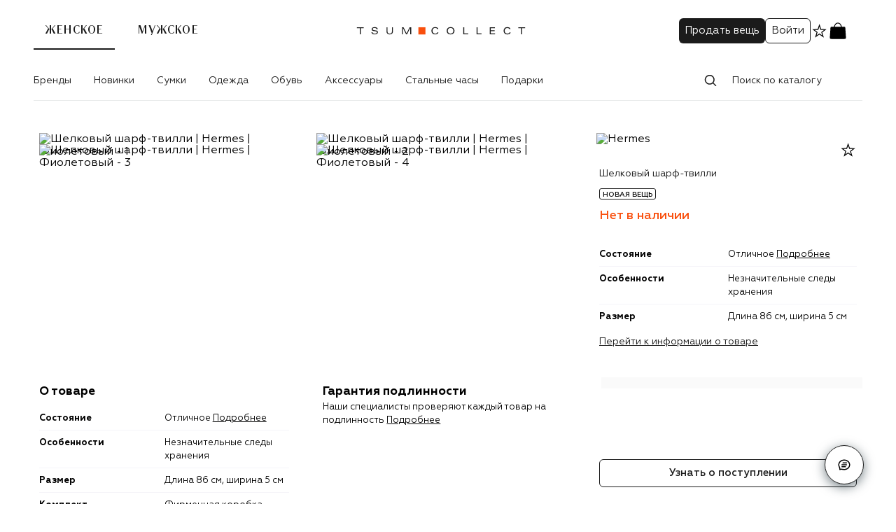

--- FILE ---
content_type: text/html; charset=UTF-8
request_url: https://collect.tsum.ru/item/ITEM121820
body_size: 151080
content:
<!doctype html>
    <html lang="ru">
      <head>
        <meta charset='utf-8'>
        <meta name="viewport" content="width=device-width, initial-scale=1, maximum-scale=1">

        
    <link rel="preconnect" href="https://cdn.diginetica.net/">
    <link rel="manifest" href=/manifest.json />
    <link rel="preconnect" href="//cdn01.stellarlabs.ai">
    <link rel="preconnect" href="//ev.stellarlabs.ai">
    <link rel="dns-prefetch" href="//cdn01.stellarlabs.ai">
    <link rel="dns-prefetch" href="//ev.stellarlabs.ai">
  
        <style type="text/css">.fresnel-container{margin:0;padding:0;}
@media not all and (min-width:0px) and (max-width:599.98px){.fresnel-at-xxs{display:none!important;}}
@media not all and (min-width:600px) and (max-width:767.98px){.fresnel-at-xs{display:none!important;}}
@media not all and (min-width:768px) and (max-width:1023.98px){.fresnel-at-sm{display:none!important;}}
@media not all and (min-width:1024px) and (max-width:1183.98px){.fresnel-at-md{display:none!important;}}
@media not all and (min-width:1184px) and (max-width:1439.98px){.fresnel-at-lg{display:none!important;}}
@media not all and (min-width:1440px){.fresnel-at-xl{display:none!important;}}
@media not all and (max-width:599.98px){.fresnel-lessThan-xs{display:none!important;}}
@media not all and (max-width:767.98px){.fresnel-lessThan-sm{display:none!important;}}
@media not all and (max-width:1023.98px){.fresnel-lessThan-md{display:none!important;}}
@media not all and (max-width:1183.98px){.fresnel-lessThan-lg{display:none!important;}}
@media not all and (max-width:1439.98px){.fresnel-lessThan-xl{display:none!important;}}
@media not all and (min-width:600px){.fresnel-greaterThan-xxs{display:none!important;}}
@media not all and (min-width:768px){.fresnel-greaterThan-xs{display:none!important;}}
@media not all and (min-width:1024px){.fresnel-greaterThan-sm{display:none!important;}}
@media not all and (min-width:1184px){.fresnel-greaterThan-md{display:none!important;}}
@media not all and (min-width:1440px){.fresnel-greaterThan-lg{display:none!important;}}
@media not all and (min-width:0px){.fresnel-greaterThanOrEqual-xxs{display:none!important;}}
@media not all and (min-width:600px){.fresnel-greaterThanOrEqual-xs{display:none!important;}}
@media not all and (min-width:768px){.fresnel-greaterThanOrEqual-sm{display:none!important;}}
@media not all and (min-width:1024px){.fresnel-greaterThanOrEqual-md{display:none!important;}}
@media not all and (min-width:1184px){.fresnel-greaterThanOrEqual-lg{display:none!important;}}
@media not all and (min-width:1440px){.fresnel-greaterThanOrEqual-xl{display:none!important;}}
@media not all and (min-width:0px) and (max-width:599.98px){.fresnel-between-xxs-xs{display:none!important;}}
@media not all and (min-width:0px) and (max-width:767.98px){.fresnel-between-xxs-sm{display:none!important;}}
@media not all and (min-width:0px) and (max-width:1023.98px){.fresnel-between-xxs-md{display:none!important;}}
@media not all and (min-width:0px) and (max-width:1183.98px){.fresnel-between-xxs-lg{display:none!important;}}
@media not all and (min-width:0px) and (max-width:1439.98px){.fresnel-between-xxs-xl{display:none!important;}}
@media not all and (min-width:600px) and (max-width:767.98px){.fresnel-between-xs-sm{display:none!important;}}
@media not all and (min-width:600px) and (max-width:1023.98px){.fresnel-between-xs-md{display:none!important;}}
@media not all and (min-width:600px) and (max-width:1183.98px){.fresnel-between-xs-lg{display:none!important;}}
@media not all and (min-width:600px) and (max-width:1439.98px){.fresnel-between-xs-xl{display:none!important;}}
@media not all and (min-width:768px) and (max-width:1023.98px){.fresnel-between-sm-md{display:none!important;}}
@media not all and (min-width:768px) and (max-width:1183.98px){.fresnel-between-sm-lg{display:none!important;}}
@media not all and (min-width:768px) and (max-width:1439.98px){.fresnel-between-sm-xl{display:none!important;}}
@media not all and (min-width:1024px) and (max-width:1183.98px){.fresnel-between-md-lg{display:none!important;}}
@media not all and (min-width:1024px) and (max-width:1439.98px){.fresnel-between-md-xl{display:none!important;}}
@media not all and (min-width:1184px) and (max-width:1439.98px){.fresnel-between-lg-xl{display:none!important;}}</style>
        <link nonce="" rel="preload" as="font" fetchpriority="high" href="/static/media/regular.441854d7.woff2" type="font/woff2" crossorigin="anonymous">
<link nonce="" rel="preload" as="font" fetchpriority="high" href="/static/media/bold.3b79cf90.woff2" type="font/woff2" crossorigin="anonymous">
<link nonce="" rel="preload" as="font" fetchpriority="high" href="/static/media/medium.5f03403d.woff2" type="font/woff2" crossorigin="anonymous">
<link nonce="" rel="preload" as="font" fetchpriority="high" href="/static/media/light.e4c49cce.woff2" type="font/woff2" crossorigin="anonymous">
<link nonce="" rel="preload" as="font" fetchpriority="high" href="/static/media/regular.0fbd3fbd.woff2" type="font/woff2" crossorigin="anonymous">

        
    <title data-rh="true">Шелковый шарф-твилли Hermes, цвет Фиолетовый купить на ресейл-платформе TSUM Collect, арт. ITEM121820</title>
    <meta data-rh="true" name="yandex-verification" content="9c1a3147bc1df254"/><meta data-rh="true" name="google-site-verification" content="8nR_mFGvdGfNih3EK-VVhyGQLQpG4EiqAyVLEECqP1k"/><meta data-rh="true" name="theme-color" content="#1B1B1B"/><meta data-rh="true" name="description" content="Шелковый шарф-твилли Hermes, цвет Фиолетовый купить на ресейл-платформе TSUM Collect. Гарантия подлинности. Быстрая доставка. Aрт. ITEM121820"/><meta data-rh="true" name="keywords" content="Шелковый шарф-твилли Hermes Фиолетовый"/><meta data-rh="true" property="og:description" content="Шелковый шарф-твилли Hermes, цвет Фиолетовый купить на ресейл-платформе TSUM Collect. Гарантия подлинности. Быстрая доставка. Aрт. ITEM121820"/><meta data-rh="true" property="og:title" content="Шелковый шарф-твилли Hermes, цвет Фиолетовый купить на ресейл-платформе TSUM Collect, арт. ITEM121820"/><meta data-rh="true" name="og:image:alt" content="Шелковый шарф-твилли Hermes Фиолетовый, ITEM121820 - 001"/><meta data-rh="true" name="twitter:title" content="Шелковый шарф-твилли Hermes, цвет Фиолетовый купить на ресейл-платформе TSUM Collect, арт. ITEM121820"/><meta data-rh="true" name="twitter:description" content="Шелковый шарф-твилли Hermes, цвет Фиолетовый купить на ресейл-платформе TSUM Collect. Гарантия подлинности. Быстрая доставка. Aрт. ITEM121820"/>
    <link data-rh="true" rel="canonical" href="https://collect.tsum.ru/item/ITEM121820"/><link data-rh="true" rel="apple-touch-icon" type="image/png" sizes="57x57" href="/static/media/57.a1f0932c.png"/><link data-rh="true" rel="apple-touch-icon" type="image/png" sizes="114x114" href="/static/media/114.bcdb20a0.png"/><link data-rh="true" rel="apple-touch-icon" type="image/png" sizes="144x144" href="/static/media/144.9d86f5b5.png"/><link data-rh="true" rel="apple-touch-icon" type="image/png" sizes="60x60" href="/static/media/60.0181305a.png"/><link data-rh="true" rel="apple-touch-icon" type="image/png" sizes="76x76" href="/static/media/76.0e5ca7a7.png"/><link data-rh="true" rel="apple-touch-icon" type="image/png" sizes="120x120" href="/static/media/120.c77382a8.png"/><link data-rh="true" rel="apple-touch-icon" type="image/png" sizes="152x152" href="/static/media/152.6826130c.png"/><link data-rh="true" rel="apple-touch-icon" type="image/png" sizes="180x180" href="/static/media/180.f2e3c450.png"/><link data-rh="true" rel="icon" type="image/png" sizes="57x57" href="/static/media/192.acbb8c7a.png"/><link data-rh="true" rel="icon" type="image/png" sizes="160x160" href="/static/media/160.b9cdd7c5.png"/><link data-rh="true" rel="icon" type="image/png" sizes="96x96" href="/static/media/96.e8668ed3.png"/><link data-rh="true" rel="icon" type="image/png" sizes="16x16" href="/static/media/16.d307d6c5.png"/><link data-rh="true" rel="icon" type="image/png" sizes="32x32" href="/static/media/32.7393fee1.png"/>
    
    <script data-rh="true" type="application/ld+json">{"@context":"http://schema.org","@type":"WebSite","name":"TSUM Collect","url":"https://collect.tsum.ru/"}</script><script data-rh="true" type="application/ld+json">{"@context":"http://schema.org","@type":"Product","name":"Шелковый шарф-твилли","image":["https://collect-static.tsum.com/sig/595a461d37f06eb4721f33304b2bbd3f/height/1526/document-hub/01HDXMJJ35VHNW37TZHEMG7Z8G.jpg","https://collect-static.tsum.com/sig/be31864f379a68d1c579ab6af886b6e0/height/1526/document-hub/01HDXMJJD40A86YYMEJ3ZEXEVR.jpg","https://collect-static.tsum.com/sig/c8102657b14d7ffd19d2c8e786575a82/height/1526/document-hub/01HDXMJJMRDB65TTZC0WDNRFZS.jpg","https://collect-static.tsum.com/sig/f3bd56c49ef2092133d73b02d8d1f831/height/1526/document-hub/01HDXMJJZ1WRHZACM6VXX10G1B.jpg"],"description":"","brand":{"@type":"Brand","name":"Hermes"},"offers":{"@type":"Offer","url":"https://collect.tsum.ru/item/ITEM121820","price":0,"availability":"https://schema.org/OutOfStock","itemCondition":"https://schema.org/NewCondition"}}</script><script data-rh="true" type="application/ld+json">{"@context":"http://schema.org","@type":"BreadcrumbList","itemListElement":[{"@type":"ListItem","position":1,"item":{"@id":"https://collect.tsum.ru/","name":"Главная"}},{"@type":"ListItem","position":2,"item":{"@id":"https://collect.tsum.ru/women/catalog","name":"Каталог"}},{"@type":"ListItem","position":3,"item":{"@id":"https://collect.tsum.ru/women/catalog/zhenskoe-1","name":"Женское"}},{"@type":"ListItem","position":4,"item":{"@id":"https://collect.tsum.ru/women/catalog/zhenskie-aksessuary-274","name":"Аксессуары"}},{"@type":"ListItem","position":5,"item":{"@id":"https://collect.tsum.ru/women/catalog/sharfy-i-platki-316","name":"Шарфы и платки"}},{"@type":"ListItem","position":6,"item":{"@id":"https://collect.tsum.ru/women/catalog/sharfy-317","name":"Шарфы"}}]}</script>
  
        <link data-chunk="item" rel="preload" as="style" href="/static/css/item.cb903e2b.chunk.css" crossorigin="includes" data-app="true"/><link data-chunk="client" rel="preload" as="style" href="/static/css/client.2069281b.css" crossorigin="includes" data-app="true"/><link data-chunk="client" rel="preload" as="script" href="/static/js/1374.1e904f18.js" crossorigin="includes" data-app="true"/><link data-chunk="client" rel="preload" as="script" href="/static/js/2830.81d9bc62.js" crossorigin="includes" data-app="true"/><link data-chunk="client" rel="preload" as="script" href="/static/js/6459.8576a44e.js" crossorigin="includes" data-app="true"/><link data-chunk="client" rel="preload" as="script" href="/static/js/4278.d3bdbf20.js" crossorigin="includes" data-app="true"/><link data-chunk="client" rel="preload" as="script" href="/static/js/8804.d6f7e384.js" crossorigin="includes" data-app="true"/><link data-chunk="client" rel="preload" as="script" href="/static/js/client.01e51636.js" crossorigin="includes" data-app="true"/><link data-chunk="item" rel="preload" as="script" href="/static/js/6120.4a56b4b0.chunk.js" crossorigin="includes" data-app="true"/><link data-chunk="item" rel="preload" as="script" href="/static/js/item.3e2ee985.chunk.js" crossorigin="includes" data-app="true"/>
        <link data-chunk="client" rel="stylesheet" href="/static/css/client.2069281b.css" crossorigin="includes" data-app="true"/><link data-chunk="item" rel="stylesheet" href="/static/css/item.cb903e2b.chunk.css" crossorigin="includes" data-app="true"/>

        
    <script data-app='true'>globalThis.dataLayer = [{"click_collect":"0","pageType":"ProductPage","productId":"ITEM121820","productName":"Шелковый шарф-твилли","portalName":"Женское","catalogGender":"male","ecommerce":{"detail":{"actionField":{"action":"detail","list":"ProductPage"},"products":[{"id":"ITEM121820","name":"Шелковый шарф-твилли","brand":"Hermes","category":"шарфы","categoryId":"COLL3041","position":"0","quantity":"0","price":"0","dimension5":"","dimension12":"","dimension68":"0","dimension73":"-2","dimension226":"Отличное"}]}},"isBrandFavorite":"0","userAuth":"0","deviceFingerprint":"3ec07e77-d08b-43a2-a929-84f271d71d60","customerId":"","abTestList":"[{\"test\":\"savedSearch\",\"var\":\"1\"},{\"test\":\"abtest_homePage\",\"var\":\"2\"},{\"test\":\"abtest_recommended_products\",\"var\":\"0\"}]","site_version":"WEB"}]</script>
    <script data-app='true'>globalThis.mindboxLayer = [{"operation":"WebsiteCollect.ViewProduct","data":{"viewProduct":{"product":{"ids":{"website":"ITEM121820"}}}}}]</script>
    <script data-app='true'>
      window.SL = window.SL || {}; 
      SL.pageContext = {"lng":"ru","type":"PRODUCT","data":[null]}
      SL.section = "65263dbdb4c120cf8c0e61a6"
      SL.isSpa = true;
    </script>
  
        <script>(function(w,d,s,l,i){w[l]=w[l]||[];w[l].push({'gtm.start':
new Date().getTime(),event:'gtm.js'});var f=d.getElementsByTagName(s)[0],
j=d.createElement(s),dl=l!='dataLayer'?'&l='+l:'';j.async=true;j.src=
'https://www.googletagmanager.com/gtm.js?id='+i+dl;f.parentNode.insertBefore(j,f);
})(window,document,'script','dataLayer','GTM-PTZQHH');</script>
        <script>
mindbox = window.mindbox || function() { mindbox.queue.push(arguments); };
mindbox.queue = mindbox.queue || [];
mindbox('create', {
    endpointId: "Tsumcollect.WebsiteCollect",
});
</script>
<script src="https://api.mindbox.ru/scripts/v1/tracker.js" async></script>

        <script type="text/javascript" src="//cdn01.stellarlabs.ai/core/core.js"></script>
        <script type="text/javascript"> var digiScript = document.createElement('script');
digiScript.src = '//cdn.diginetica.net/3324/client.js';
digiScript.defer = true;
digiScript.async = true;
document.head.appendChild(digiScript);
</script>
      </head>
      <body>
        <noscript><iframe src="https://www.googletagmanager.com/ns.html?id=GTM-PTZQHH"
height="0" width="0" style="display:none;visibility:hidden"></iframe></noscript>
        <div id='app-root'><div class="style-module__wrap____V4PF style-module__start___wy84P"></div><section class="styles-module__container___Z8uat styles-module__mobileNavGap___M4d0X"><header class="header-module__header___AxsrT styles-module__header___L1qXW animations-module__header___hqVWR"><div class="header-module__children___zO6CT header-module__desktop___lZP7w styles-module__header___L1qXW"><div class="header-module__compact___FAvms"><div class="header-module__mobileStub___yFLbb">.</div><div class="header-module__leftSide___O7eF8"><div class="header-module__gendersLink___Vo5eu"><a class="header-module__active___ZNSDE" href="/">Женское</a><a class="" href="/men">Мужское</a></div></div><div class="header-module__logo___D0v1N"><a href="/"><svg xmlns="http://www.w3.org/2000/svg" width="250" height="48" fill="none" viewBox="0 0 250 48" data-name="Logo"><path fill="#fff" d="M0 0h250v48H0z"></path><path fill="#F94F0D" fill-rule="evenodd" d="M92.706 29.237h10.08v-10.29h-10.08z" clip-rule="evenodd"></path><path fill="#1B1B1B" d="M119.699 26.141h1.585q-.15 1.052-.848 1.742a3.9 3.9 0 0 1-1.68.977q-.984.287-2.254.287-1.285 0-2.289-.424-1.004-.423-1.619-1.154a5.1 5.1 0 0 1-.929-1.653 6 6 0 0 1-.314-1.961q0-.738.177-1.441.178-.705.595-1.394.416-.69 1.031-1.21.615-.518 1.585-.833t2.159-.314q1.763 0 2.958.8 1.195.799 1.291 2.055h-1.585q-.328-1.734-2.773-1.735-1.777 0-2.856 1.032-1.08 1.031-1.08 3.04 0 2.008 1.08 3.04 1.079 1.032 2.856 1.032 1.092 0 1.913-.485.819-.486.997-1.4M34.552 21.646h-1.504q-.178-1.763-3.142-1.763-1.094 0-1.844.499-.752.5-.752 1.291 0 1.025 1.544 1.285l3.676.628q1.161.205 1.748.834.588.628.588 1.57 0 1.477-1.25 2.317t-3.436.84q-4.346 0-4.605-3.211h1.503q.027.984.895 1.537.866.555 2.289.554 1.503 0 2.343-.527.84-.525.84-1.359 0-.546-.417-.881t-1.086-.472a15 15 0 0 0-1.469-.218 25 25 0 0 1-1.605-.219 8 8 0 0 1-1.476-.39 2.36 2.36 0 0 1-1.086-.812q-.416-.56-.416-1.394 0-1.42 1.14-2.207 1.14-.785 3.163-.785a8 8 0 0 1 1.537.136q.705.138 1.346.445.642.306 1.032.895.39.587.444 1.407M54.923 24.98v-5.957h1.421v5.888q0 2.05-1.257 3.143-1.258 1.092-3.333 1.093-2.079 0-3.334-1.093-1.258-1.095-1.258-3.143v-5.888h1.421v5.956q0 1.422.827 2.235t2.344.812q1.515 0 2.343-.812.825-.813.826-2.235M70.649 20.034l4.413 8.853h1.503l4.413-8.853h.028v8.853h1.42v-9.864h-2.268l-4.345 8.662-4.344-8.662H69.2v9.864h1.42v-8.853z"></path><path fill="#1B1B1B" fill-rule="evenodd" d="M133.13 23.955q0 .738.177 1.442.177.703.594 1.393t1.031 1.209q.616.52 1.585.834.97.314 2.159.314t2.159-.314q.97-.314 1.585-.834.614-.52 1.032-1.21.416-.688.594-1.393.177-.704.177-1.441t-.177-1.441a5.1 5.1 0 0 0-.594-1.394 4.9 4.9 0 0 0-1.032-1.21q-.615-.518-1.585-.833t-2.159-.314q-1.189 0-2.159.314-.969.315-1.585.834a4.9 4.9 0 0 0-1.031 1.209q-.417.69-.594 1.394t-.177 1.44m1.502 0q0-1.817 1.121-2.944t2.923-1.128 2.924 1.128q1.12 1.127 1.121 2.944 0 1.818-1.121 2.945t-2.924 1.127-2.923-1.127q-1.121-1.127-1.121-2.945" clip-rule="evenodd"></path><path fill="#1B1B1B" d="M156.808 28.887v-9.864h1.421v8.744h5.683v1.12zM175.826 19.023v9.864h7.104v-1.12h-5.683v-8.744zM194.667 28.887v-9.864h7.378v1.12h-5.957v3.115h5.575v1.12h-5.575v3.389h6.121v1.12zM224.425 26.141h-1.585q-.177.915-.997 1.4-.82.486-1.913.486-1.776 0-2.855-1.032-1.08-1.032-1.08-3.04t1.08-3.04 2.855-1.032q2.446 0 2.773 1.735h1.585q-.096-1.256-1.291-2.055t-2.958-.8q-1.189 0-2.159.314-.969.315-1.585.834a4.9 4.9 0 0 0-1.031 1.209q-.417.69-.594 1.394t-.178 1.44q0 1.039.315 1.962.312.922.928 1.652.615.732 1.62 1.155 1.003.424 2.288.424 1.27 0 2.254-.287a3.9 3.9 0 0 0 1.681-.977q.697-.69.847-1.742M239.59 28.887v-8.662h-4.18v-1.203h9.782v1.203h-4.18v8.662zM8.988 20.225v8.662h1.422v-8.662h4.18v-1.203H4.808v1.203z"></path></svg></a></div><div class="header-module__cartLogo___SUVRN"><svg xmlns="http://www.w3.org/2000/svg" width="28" height="29" fill="none" viewBox="0 0 28 29" data-name="Basket"><path fill="currentColor" d="M3.316 10.893c.086-1.291.129-1.936.55-2.33.42-.393 1.066-.393 2.36-.393h15.542c1.294 0 1.94 0 2.361.393.42.394.463 1.039.55 2.33l.736 11.044c.117 1.75.175 2.624-.344 3.178-.519.555-1.395.555-3.148.555H6.07c-1.753 0-2.63 0-3.148-.555-.519-.554-.46-1.429-.344-3.178z"></path><path fill="currentColor" fill-rule="evenodd" d="M13.986 2.324c3.84 0 5.608 4.332 6.188 7.88l-.005.001.005.027a.584.584 0 0 1-.426.614l-.104.018a.583.583 0 0 1-.632-.53l.002.011c-.525-2.93-1.945-6.818-5.028-6.818-3.087 0-4.49 3.886-5.003 6.82a.597.597 0 0 1-.64.518.583.583 0 0 1-.527-.659l-.02-.001c.581-3.549 2.349-7.88 6.19-7.88" clip-rule="evenodd"></path></svg></div><div class="header-module__user___vopl_"><a href="/seller"><button type="button" class="styles-module__btn___rn5r6 styles-module__S___j5f5v header-module__desktop___lZP7w">Продать вещь</button></a><div class="header-module__profile___S3k_g header-module__desktop___lZP7w"><button type="button" class="styles-module__btn___rn5r6 styles-module__S___j5f5v styles-module__reverse___h3IZS">Войти</button></div><a class="header-module__desktop___lZP7w" href="/favorites"><svg xmlns="http://www.w3.org/2000/svg" width="25" height="24" fill="none" viewBox="0 0 25 24" data-name="InactiveStar"><g clip-path="url(#a)"><g clip-path="url(#b)"><path fill="currentColor" fill-rule="evenodd" d="M15.128 9.548 12.6 2.276l-2.527 7.272-7.697.156 6.135 4.651-2.23 7.368 6.32-4.397 6.318 4.397-2.23-7.368 6.135-4.65zm4.075 1.333-4.97-.101L12.6 6.084l-1.632 4.696-4.97.1 3.961 3.005-1.44 4.758 4.081-2.84 4.081 2.84-1.44-4.758z" clip-rule="evenodd"></path></g></g><defs><clipPath id="a"><path fill="#fff" d="M.6 0h24v24H.6z"></path></clipPath><clipPath id="b"><path fill="#fff" d="M.6 0h24v24H.6z"></path></clipPath></defs></svg></a><div class="fresnel-container fresnel-greaterThan-sm fresnel-:R1il5m6:"><a class="header-module__basketLink___hoqlD" href="/cart"><svg xmlns="http://www.w3.org/2000/svg" width="28" height="29" fill="none" viewBox="0 0 28 29" data-name="Basket"><path fill="currentColor" d="M3.316 10.893c.086-1.291.129-1.936.55-2.33.42-.393 1.066-.393 2.36-.393h15.542c1.294 0 1.94 0 2.361.393.42.394.463 1.039.55 2.33l.736 11.044c.117 1.75.175 2.624-.344 3.178-.519.555-1.395.555-3.148.555H6.07c-1.753 0-2.63 0-3.148-.555-.519-.554-.46-1.429-.344-3.178z"></path><path fill="currentColor" fill-rule="evenodd" d="M13.986 2.324c3.84 0 5.608 4.332 6.188 7.88l-.005.001.005.027a.584.584 0 0 1-.426.614l-.104.018a.583.583 0 0 1-.632-.53l.002.011c-.525-2.93-1.945-6.818-5.028-6.818-3.087 0-4.49 3.886-5.003 6.82a.597.597 0 0 1-.64.518.583.583 0 0 1-.527-.659l-.02-.001c.581-3.549 2.349-7.88 6.19-7.88" clip-rule="evenodd"></path></svg></a></div><div class="fresnel-container fresnel-between-xxs-md fresnel-:R2il5m6:"><a class="header-module__basketLink___hoqlD" href="/cart"><svg xmlns="http://www.w3.org/2000/svg" width="28" height="29" fill="none" viewBox="0 0 28 29" data-name="Basket"><path fill="currentColor" d="M3.316 10.893c.086-1.291.129-1.936.55-2.33.42-.393 1.066-.393 2.36-.393h15.542c1.294 0 1.94 0 2.361.393.42.394.463 1.039.55 2.33l.736 11.044c.117 1.75.175 2.624-.344 3.178-.519.555-1.395.555-3.148.555H6.07c-1.753 0-2.63 0-3.148-.555-.519-.554-.46-1.429-.344-3.178z"></path><path fill="currentColor" fill-rule="evenodd" d="M13.986 2.324c3.84 0 5.608 4.332 6.188 7.88l-.005.001.005.027a.584.584 0 0 1-.426.614l-.104.018a.583.583 0 0 1-.632-.53l.002.011c-.525-2.93-1.945-6.818-5.028-6.818-3.087 0-4.49 3.886-5.003 6.82a.597.597 0 0 1-.64.518.583.583 0 0 1-.527-.659l-.02-.001c.581-3.549 2.349-7.88 6.19-7.88" clip-rule="evenodd"></path></svg></a></div></div><div class="header-module__shortLogin___Kb3B6">Войти</div></div><div class="header-module__additional___ScHp3"><nav class="header-module__nav___Qry_6 header-module__desktop___lZP7w"><ul class="styles-module__desktopNav___DrujF menu"><li class="styles-module__parentElement___L3ybQ"><a class="styles-module__mainLink___uu4NL" href="/women/brand">Бренды</a></li><li class="styles-module__parentElement___L3ybQ" aria-label="Новинки"><a class="styles-module__mainLink___uu4NL" href="/women/catalog/novinki-272">Новинки</a></li><li class="styles-module__parentElement___L3ybQ" aria-label="Сумки"><a class="styles-module__mainLink___uu4NL" href="/women/catalog/zhenskie-sumki-81">Сумки</a></li><li class="styles-module__parentElement___L3ybQ" aria-label="Одежда"><a class="styles-module__mainLink___uu4NL" href="/women/catalog/zhenskaia-odezhda-2">Одежда</a></li><li class="styles-module__parentElement___L3ybQ" aria-label="Обувь"><a class="styles-module__mainLink___uu4NL" href="/women/catalog/zhenskaia-obuv-97">Обувь</a></li><li class="styles-module__parentElement___L3ybQ" aria-label="Аксессуары"><a class="styles-module__mainLink___uu4NL" href="/women/catalog/zhenskie-aksessuary-274">Аксессуары</a></li><li class="styles-module__parentElement___L3ybQ" aria-label="Стальные часы"><a class="styles-module__mainLink___uu4NL" href="/women/catalog/stalnye-chasy-377">Стальные часы</a></li><li class="styles-module__parentElement___L3ybQ" aria-label="Подарки"><a class="styles-module__mainLink___uu4NL" href="/women/catalog/podarki-281">Подарки</a></li></ul></nav><div class="header-module__search___thkmb"><div class="styles-module__wrapper___iT8qk"><div class="styles-module__head___UQShB"><div class="styles-module__field___oStfM styles-module__hasPrefix___imYOM styles-module__outline___oshWL styles-module__field___PkPPi"><span><svg xmlns="http://www.w3.org/2000/svg" width="24" height="24" fill="none" viewBox="0 0 24 24" data-name="Search"><path fill="currentColor" fill-rule="evenodd" d="M10.77 3.87a7 7 0 0 1 5.56 11.25L20 18.78a.75.75 0 0 1-1.07 1.07L15.3 16.2a7 7 0 1 1-4.53-12.34Zm0 1.5a5.5 5.5 0 1 0 0 11 5.5 5.5 0 0 0 0-11" clip-rule="evenodd"></path></svg></span><input placeholder="Поиск по каталогу" id="input-:Rb95m6:" value=""/></div></div><div class="styles-module__listsContainer___IujDH" data-scroll="allow"><div class="styles-module__list___edphR"><div data-space="true" class="styles-module__space___CiXNd styles-module__stretch___IWor_ styles-module__clearHeader___WPe63"><p role="presentation" class="styles-module__paragraph___Uwft4 styles-module__title___DC0yf">Недавно искали</p><p role="presentation" class="styles-module__paragraph___Uwft4 styles-module__clear___nzpL4">Очистить</p></div><ul class="styles-module__suggests___YsGfY"></ul></div><div class="styles-module__list___edphR"></div></div></div></div></div></div><div class="header-module__overlay___R2C5e"></div><div class="header-module__border___zQOJP"></div><div class="mobileHeader-module__children___Yd1en header-module__mobile___TYuZJ styles-module__header___L1qXW"><div class="mobileHeader-module__leftSide___P4n7T"><svg xmlns="http://www.w3.org/2000/svg" width="24" height="24" fill="none" viewBox="0 0 24 24" class="mobileHeader-module__backArrow___wPrr5" data-name="ArrowRightIcon"><path fill="currentColor" d="M19.28 11.502a.75.75 0 0 1 0 1.06l-6.717 6.718a.75.75 0 1 1-1.06-1.06l5.436-5.437H5.2a.75.75 0 0 1 0-1.5h11.74l-5.437-5.438a.75.75 0 0 1 1.06-1.06z"></path></svg></div><div class="mobileHeader-module__logo___TONSf"><a href="/"><svg xmlns="http://www.w3.org/2000/svg" width="250" height="48" fill="none" viewBox="0 0 250 48" class="mobileHeader-module__appLogo___GwGDv" data-name="Logo"><path fill="#fff" d="M0 0h250v48H0z"></path><path fill="#F94F0D" fill-rule="evenodd" d="M92.706 29.237h10.08v-10.29h-10.08z" clip-rule="evenodd"></path><path fill="#1B1B1B" d="M119.699 26.141h1.585q-.15 1.052-.848 1.742a3.9 3.9 0 0 1-1.68.977q-.984.287-2.254.287-1.285 0-2.289-.424-1.004-.423-1.619-1.154a5.1 5.1 0 0 1-.929-1.653 6 6 0 0 1-.314-1.961q0-.738.177-1.441.178-.705.595-1.394.416-.69 1.031-1.21.615-.518 1.585-.833t2.159-.314q1.763 0 2.958.8 1.195.799 1.291 2.055h-1.585q-.328-1.734-2.773-1.735-1.777 0-2.856 1.032-1.08 1.031-1.08 3.04 0 2.008 1.08 3.04 1.079 1.032 2.856 1.032 1.092 0 1.913-.485.819-.486.997-1.4M34.552 21.646h-1.504q-.178-1.763-3.142-1.763-1.094 0-1.844.499-.752.5-.752 1.291 0 1.025 1.544 1.285l3.676.628q1.161.205 1.748.834.588.628.588 1.57 0 1.477-1.25 2.317t-3.436.84q-4.346 0-4.605-3.211h1.503q.027.984.895 1.537.866.555 2.289.554 1.503 0 2.343-.527.84-.525.84-1.359 0-.546-.417-.881t-1.086-.472a15 15 0 0 0-1.469-.218 25 25 0 0 1-1.605-.219 8 8 0 0 1-1.476-.39 2.36 2.36 0 0 1-1.086-.812q-.416-.56-.416-1.394 0-1.42 1.14-2.207 1.14-.785 3.163-.785a8 8 0 0 1 1.537.136q.705.138 1.346.445.642.306 1.032.895.39.587.444 1.407M54.923 24.98v-5.957h1.421v5.888q0 2.05-1.257 3.143-1.258 1.092-3.333 1.093-2.079 0-3.334-1.093-1.258-1.095-1.258-3.143v-5.888h1.421v5.956q0 1.422.827 2.235t2.344.812q1.515 0 2.343-.812.825-.813.826-2.235M70.649 20.034l4.413 8.853h1.503l4.413-8.853h.028v8.853h1.42v-9.864h-2.268l-4.345 8.662-4.344-8.662H69.2v9.864h1.42v-8.853z"></path><path fill="#1B1B1B" fill-rule="evenodd" d="M133.13 23.955q0 .738.177 1.442.177.703.594 1.393t1.031 1.209q.616.52 1.585.834.97.314 2.159.314t2.159-.314q.97-.314 1.585-.834.614-.52 1.032-1.21.416-.688.594-1.393.177-.704.177-1.441t-.177-1.441a5.1 5.1 0 0 0-.594-1.394 4.9 4.9 0 0 0-1.032-1.21q-.615-.518-1.585-.833t-2.159-.314q-1.189 0-2.159.314-.969.315-1.585.834a4.9 4.9 0 0 0-1.031 1.209q-.417.69-.594 1.394t-.177 1.44m1.502 0q0-1.817 1.121-2.944t2.923-1.128 2.924 1.128q1.12 1.127 1.121 2.944 0 1.818-1.121 2.945t-2.924 1.127-2.923-1.127q-1.121-1.127-1.121-2.945" clip-rule="evenodd"></path><path fill="#1B1B1B" d="M156.808 28.887v-9.864h1.421v8.744h5.683v1.12zM175.826 19.023v9.864h7.104v-1.12h-5.683v-8.744zM194.667 28.887v-9.864h7.378v1.12h-5.957v3.115h5.575v1.12h-5.575v3.389h6.121v1.12zM224.425 26.141h-1.585q-.177.915-.997 1.4-.82.486-1.913.486-1.776 0-2.855-1.032-1.08-1.032-1.08-3.04t1.08-3.04 2.855-1.032q2.446 0 2.773 1.735h1.585q-.096-1.256-1.291-2.055t-2.958-.8q-1.189 0-2.159.314-.969.315-1.585.834a4.9 4.9 0 0 0-1.031 1.209q-.417.69-.594 1.394t-.178 1.44q0 1.039.315 1.962.312.922.928 1.652.615.732 1.62 1.155 1.003.424 2.288.424 1.27 0 2.254-.287a3.9 3.9 0 0 0 1.681-.977q.697-.69.847-1.742M239.59 28.887v-8.662h-4.18v-1.203h9.782v1.203h-4.18v8.662zM8.988 20.225v8.662h1.422v-8.662h4.18v-1.203H4.808v1.203z"></path></svg></a></div><div class="mobileHeader-module__rightSide___IGpPm"><a class="mobileHeader-module__basketLink____GrC2" href="/cart"><svg xmlns="http://www.w3.org/2000/svg" width="28" height="29" fill="none" viewBox="0 0 28 29" data-name="Basket"><path fill="currentColor" d="M3.316 10.893c.086-1.291.129-1.936.55-2.33.42-.393 1.066-.393 2.36-.393h15.542c1.294 0 1.94 0 2.361.393.42.394.463 1.039.55 2.33l.736 11.044c.117 1.75.175 2.624-.344 3.178-.519.555-1.395.555-3.148.555H6.07c-1.753 0-2.63 0-3.148-.555-.519-.554-.46-1.429-.344-3.178z"></path><path fill="currentColor" fill-rule="evenodd" d="M13.986 2.324c3.84 0 5.608 4.332 6.188 7.88l-.005.001.005.027a.584.584 0 0 1-.426.614l-.104.018a.583.583 0 0 1-.632-.53l.002.011c-.525-2.93-1.945-6.818-5.028-6.818-3.087 0-4.49 3.886-5.003 6.82a.597.597 0 0 1-.64.518.583.583 0 0 1-.527-.659l-.02-.001c.581-3.549 2.349-7.88 6.19-7.88" clip-rule="evenodd"></path></svg></a></div></div><div><div class="fresnel-container fresnel-greaterThan-sm fresnel-:R1dm6:"></div><div class="fresnel-container fresnel-between-xxs-md fresnel-:R2dm6:"></div></div></header><main class="styles-module__content___PBUnA"><section data-page-type="product"><h1 class="styles-module__hiddenTitle___dGo5s">Hermes Шелковый шарф-твилли</h1><div class="fresnel-container fresnel-greaterThan-sm fresnel-:R2m66:"><div class="styles-module__pane___Bi7UF animations-module__header___hqVWR styles-module__compactOnly___Ms8UY"><div class="styles-module__compact____0u2u"><div class="styles-module__leftSide___eJbkH"><img src="https://collect-static.tsum.com/sig/8c8ccce7135a83242123d101f9fe513e/height/434/document-hub/01HDXMJJ35VHNW37TZHEMG7Z8G.jpg" class="styles-module__productLogo___bRgmE" alt=""/><div class="styles-module__info___mW2Ua"><img src="https://collect-static.tsum.com/sig/578b8c9a6eee935a63a34c78e6f21114/width/0/document-hub/01HR4CT10JBP56415TYRAVFPAQ.png" alt="Hermes" class="styles-module__logo___Y5sDS styles-module__brandLogo___Ts6OH" loading="lazy" data-brandlogo="true"/><p role="presentation" class="styles-module__paragraph___Uwft4">Шелковый шарф-твилли</p><p role="presentation" class="styles-module__paragraph___Uwft4"></p></div></div><div class="styles-module__actions___DHaFL"><div class="styles-module__controlls___Sh4fg"><div class="actions-module__actionsInner___Teqjc"><button type="button" class="styles-module__btn___rn5r6 styles-module__S___j5f5v styles-module__reverse___h3IZS styles-module__bold___rjOP8">Узнать о поступлении</button></div><div><div class="fresnel-container fresnel-greaterThan-sm fresnel-:Rukqm66:"></div><div class="fresnel-container fresnel-between-xxs-md fresnel-:R1ekqm66:"></div></div></div><a href="/cart"><svg xmlns="http://www.w3.org/2000/svg" width="28" height="29" fill="none" viewBox="0 0 28 29" data-name="Basket"><path fill="currentColor" d="M3.316 10.893c.086-1.291.129-1.936.55-2.33.42-.393 1.066-.393 2.36-.393h15.542c1.294 0 1.94 0 2.361.393.42.394.463 1.039.55 2.33l.736 11.044c.117 1.75.175 2.624-.344 3.178-.519.555-1.395.555-3.148.555H6.07c-1.753 0-2.63 0-3.148-.555-.519-.554-.46-1.429-.344-3.178z"></path><path fill="currentColor" fill-rule="evenodd" d="M13.986 2.324c3.84 0 5.608 4.332 6.188 7.88l-.005.001.005.027a.584.584 0 0 1-.426.614l-.104.018a.583.583 0 0 1-.632-.53l.002.011c-.525-2.93-1.945-6.818-5.028-6.818-3.087 0-4.49 3.886-5.003 6.82a.597.597 0 0 1-.64.518.583.583 0 0 1-.527-.659l-.02-.001c.581-3.549 2.349-7.88 6.19-7.88" clip-rule="evenodd"></path></svg></a></div></div></div><div class="styles-module__pageWrapper___jxT0l" data-dig-product-code="ITEM121820"><div class="styles-module__photosWithShortInfo___Qat95"><div class="styles-module__photoWithBreadcrumbs___GcUhU"><div class="styles-module__photoContainer___joZyS"><div class="styles-module__photo___R8cCK" style="aspect-ratio:990 / 1526"><img src="https://collect-static.tsum.com/sig/595a461d37f06eb4721f33304b2bbd3f/height/1526/document-hub/01HDXMJJ35VHNW37TZHEMG7Z8G.jpg" loading="lazy" role="presentation" alt="Шелковый шарф-твилли | Hermes | Фиолетовый - 1" title="Шелковый шарф-твилли | Hermes | Фиолетовый - 1"/></div><div class="styles-module__photo___R8cCK" style="aspect-ratio:990 / 1526"><img src="https://collect-static.tsum.com/sig/be31864f379a68d1c579ab6af886b6e0/height/1526/document-hub/01HDXMJJD40A86YYMEJ3ZEXEVR.jpg" loading="lazy" role="presentation" alt="Шелковый шарф-твилли | Hermes | Фиолетовый - 2" title="Шелковый шарф-твилли | Hermes | Фиолетовый - 2"/></div><div class="styles-module__photo___R8cCK" style="aspect-ratio:990 / 1526"><img src="https://collect-static.tsum.com/sig/c8102657b14d7ffd19d2c8e786575a82/height/1526/document-hub/01HDXMJJMRDB65TTZC0WDNRFZS.jpg" loading="lazy" role="presentation" alt="Шелковый шарф-твилли | Hermes | Фиолетовый - 3" title="Шелковый шарф-твилли | Hermes | Фиолетовый - 3"/></div><div class="styles-module__photo___R8cCK" style="aspect-ratio:990 / 1526"><img src="https://collect-static.tsum.com/sig/f3bd56c49ef2092133d73b02d8d1f831/height/1526/document-hub/01HDXMJJZ1WRHZACM6VXX10G1B.jpg" loading="lazy" role="presentation" alt="Шелковый шарф-твилли | Hermes | Фиолетовый - 4" title="Шелковый шарф-твилли | Hermes | Фиолетовый - 4"/></div></div></div><div class="styles-module__shortDescriptions___PKTjn animations-module__wrapper___thPAZ"><div data-space="true" class="styles-module__space___CiXNd styles-module__between___yNsmb styles-module__logoWithStar___abb6X"><a class="styles-module__brandLogoLink___P42pc" href="/women/brand/hermes-5239"><img src="https://collect-static.tsum.com/sig/578b8c9a6eee935a63a34c78e6f21114/width/0/document-hub/01HR4CT10JBP56415TYRAVFPAQ.png" alt="Hermes" class="styles-module__logo___Y5sDS" loading="lazy" data-brandlogo="true"/></a><svg xmlns="http://www.w3.org/2000/svg" width="25" height="24" fill="none" viewBox="0 0 25 24" data-name="InactiveStar"><g clip-path="url(#a)"><g clip-path="url(#b)"><path fill="currentColor" fill-rule="evenodd" d="M15.128 9.548 12.6 2.276l-2.527 7.272-7.697.156 6.135 4.651-2.23 7.368 6.32-4.397 6.318 4.397-2.23-7.368 6.135-4.65zm4.075 1.333-4.97-.101L12.6 6.084l-1.632 4.696-4.97.1 3.961 3.005-1.44 4.758 4.081-2.84 4.081 2.84-1.44-4.758z" clip-rule="evenodd"></path></g></g><defs><clipPath id="a"><path fill="#fff" d="M.6 0h24v24H.6z"></path></clipPath><clipPath id="b"><path fill="#fff" d="M.6 0h24v24H.6z"></path></clipPath></defs></svg></div><p class="styles-module__title___VgTWo">Шелковый шарф-твилли</p><div class="styles-module__tags___KYrqG styles-module__labels___vcJtk"><div class="fresnel-container fresnel-greaterThan-sm fresnel-:R373am66:"><p role="presentation" class="styles-module__typography___EgbEi styles-module__label_small___sJ1Mb styles-module__badge___JXOAg styles-module__badge___lMXb5 styles-module__hasAction___kbwS1 styles-module__visibility___cjTm5 styles-module__pointer___hxTYb">Новая вещь</p></div><div class="fresnel-container fresnel-between-xxs-md fresnel-:R573am66:"></div></div><p role="presentation" class="styles-module__paragraph___Uwft4 styles-module__noExists___RoVqJ">Нет в наличии</p><ul class="styles-module__list___cQsza styles-module__list___IK38x"><div><div class="fresnel-container fresnel-greaterThan-sm fresnel-:R9l3am66:"></div><div class="fresnel-container fresnel-between-xxs-md fresnel-:Rhl3am66:"></div></div><li><span>Состояние</span><span>Отличное<!-- --> <span class="styles-module__moreInfo___z5Tyn">Подробнее</span></span></li><li><span>Особенности</span><span>Незначительные следы хранения</span></li><li><span>Размер</span><span>Длина 86 см, ширина 5 см</span></li></ul><p class="styles-module__goToInfo____057O" role="presentation">Перейти к информации о товаре</p></div></div><div class="styles-module__fullInfo___WFaEs"><ul class="styles-module__list___cQsza"><div><div class="fresnel-container fresnel-greaterThan-sm fresnel-:Rilam66:"></div><div class="fresnel-container fresnel-between-xxs-md fresnel-:R12lam66:"></div></div><li class="styles-module__title___tICAU">О товаре</li><li><span>Состояние</span><span>Отличное<!-- --> <span class="styles-module__moreInfo___z5Tyn">Подробнее</span></span></li><li><span>Особенности</span><span>Незначительные следы хранения</span></li><li><span>Размер</span><span>Длина 86 см, ширина 5 см</span></li><li><span>Комплект</span><span>Фирменная коробка</span></li><li><span>Состав</span><span>Шелк 100%</span></li><li><span>Цвет</span><span>Фиолетовый</span></li><li><span>Оттенок</span><span>Фиолетовый</span></li><li><span>Артикул</span><span><span class="styles-module__article____iljN styles-module__nobold___lDBgz"><span class="styles-module__article____iljN styles-module__nobold___lDBgz">ITEM121820</span></span></span></li></ul><div data-space="true" class="styles-module__space___CiXNd styles-module__vertical___COq4b styles-module__s16___ySsTu"><ul class="styles-module__infoList___fUdnG styles-module__full___C6rO9"><li><span>Гарантия подлинности</span><span>Наши специалисты проверяют каждый товар на подлинность <!-- --> <span class="styles-module__garantieLink___lIDPX">Подробнее</span></span></li></ul></div><div class="styles-module__imagePreview___OWszh" style="aspect-ratio:990 / 1526;background-image:linear-gradient(0deg, rgba(0, 0, 0, 0.02), rgba(0, 0, 0, 0.02)), url(https://collect-static.tsum.com/sig/595a461d37f06eb4721f33304b2bbd3f/height/1526/document-hub/01HDXMJJ35VHNW37TZHEMG7Z8G.jpg)"></div></div><div class="styles-module__pane___ck5lQ styles-module__breadcrumbs___iUrQl styles-module__compact___m0kPJ styles-module__nosticky___gL3Me"><ul class="styles-module__breadcrumbs___kSJ73"><li><a href="/">Главная</a><span class="styles-module__dot___ZQyrF">•</span></li><li><a href="/women/catalog">Каталог</a><span class="styles-module__dot___ZQyrF">•</span></li><li><a href="/women/catalog/zhenskoe-1">Женское</a><span class="styles-module__dot___ZQyrF">•</span></li><li><a href="/women/catalog/zhenskie-aksessuary-274">Аксессуары</a><span class="styles-module__dot___ZQyrF">•</span></li><li><a href="/women/catalog/sharfy-i-platki-316">Шарфы и платки</a><span class="styles-module__dot___ZQyrF">•</span></li><li><a href="/women/catalog/sharfy-317">Шарфы</a></li></ul></div><div class="styles-module__actions___Cl140 styles-module__actions___HsY60"><div class="actions-module__actionsInner___Teqjc"><button type="button" class="styles-module__btn___rn5r6 styles-module__M___MYQZq styles-module__reverse___h3IZS styles-module__bold___rjOP8 styles-module__stretch___Hh3Ru">Узнать о поступлении</button></div><div><div class="fresnel-container fresnel-greaterThan-sm fresnel-:R3pam66:"></div><div class="fresnel-container fresnel-between-xxs-md fresnel-:R5pam66:"></div></div></div><div class="styles-module__showInCatalog___WABzz"><a class="styles-module__active___oaVkJ" href="/women/brand/hermes-5239"><div class="styles-module__additionalInner___sJP7S"><img src="https://collect-static.tsum.com/sig/578b8c9a6eee935a63a34c78e6f21114/width/0/document-hub/01HR4CT10JBP56415TYRAVFPAQ.png" alt="Hermes" class="styles-module__logo___Y5sDS" loading="lazy" data-brandlogo="true"/>Все товары</div><svg xmlns="http://www.w3.org/2000/svg" width="24" height="24" fill="none" viewBox="0 0 24 24" data-name="ArrowRightIcon"><path fill="currentColor" d="M19.28 11.502a.75.75 0 0 1 0 1.06l-6.717 6.718a.75.75 0 1 1-1.06-1.06l5.436-5.437H5.2a.75.75 0 0 1 0-1.5h11.74l-5.437-5.438a.75.75 0 0 1 1.06-1.06z"></path></svg></a><a class="styles-module__collection___xkgST styles-module__active___oaVkJ" href="/women/catalog/sharfy-317"><img src="https://collect-static.tsum.com/sig/d74af2dbcede40a4d5a84bd263b9ad64/width/0/document-hub/01JNGBMRFB2QZ409S6027H2C7T.jpg" alt=""/><div data-space="true" class="styles-module__space___CiXNd styles-module__between___yNsmb styles-module__stretch___IWor_"><div class="styles-module__additionalInner___sJP7S">Все шарфы</div><svg xmlns="http://www.w3.org/2000/svg" width="24" height="24" fill="none" viewBox="0 0 24 24" data-name="ArrowRightIcon"><path fill="currentColor" d="M19.28 11.502a.75.75 0 0 1 0 1.06l-6.717 6.718a.75.75 0 1 1-1.06-1.06l5.436-5.437H5.2a.75.75 0 0 1 0-1.5h11.74l-5.437-5.438a.75.75 0 0 1 1.06-1.06z"></path></svg></div></a></div></div></div><div class="fresnel-container fresnel-between-xxs-md fresnel-:R3666:"><div class="mobileHeader-module__children___Yd1en styles-module__mobilePanel___tJa07"><div class="mobileHeader-module__leftSide___P4n7T"><svg xmlns="http://www.w3.org/2000/svg" width="24" height="24" fill="none" viewBox="0 0 24 24" class="mobileHeader-module__backArrow___wPrr5" data-name="ArrowRightIcon"><path fill="currentColor" d="M19.28 11.502a.75.75 0 0 1 0 1.06l-6.717 6.718a.75.75 0 1 1-1.06-1.06l5.436-5.437H5.2a.75.75 0 0 1 0-1.5h11.74l-5.437-5.438a.75.75 0 0 1 1.06-1.06z"></path></svg></div><div class="styles-module__content___dQjOJ"><img src="https://collect-static.tsum.com/sig/578b8c9a6eee935a63a34c78e6f21114/width/0/document-hub/01HR4CT10JBP56415TYRAVFPAQ.png" alt="Hermes" class="styles-module__logo___Y5sDS styles-module__brandLogo___Ts6OH" loading="lazy" data-brandlogo="true"/><p class="styles-module__typography___EgbEi styles-module__body_regular___dkp_C styles-module__center___Kwh44 styles-module__productTexts___aK5Qd"><span class="styles-module__productTitle___WlF9m">Шелковый шарф-твилли</span></p></div><div class="mobileHeader-module__rightSide___IGpPm"><a class="mobileHeader-module__basketLink____GrC2" href="/cart"><svg xmlns="http://www.w3.org/2000/svg" width="28" height="29" fill="none" viewBox="0 0 28 29" data-name="Basket"><path fill="currentColor" d="M3.316 10.893c.086-1.291.129-1.936.55-2.33.42-.393 1.066-.393 2.36-.393h15.542c1.294 0 1.94 0 2.361.393.42.394.463 1.039.55 2.33l.736 11.044c.117 1.75.175 2.624-.344 3.178-.519.555-1.395.555-3.148.555H6.07c-1.753 0-2.63 0-3.148-.555-.519-.554-.46-1.429-.344-3.178z"></path><path fill="currentColor" fill-rule="evenodd" d="M13.986 2.324c3.84 0 5.608 4.332 6.188 7.88l-.005.001.005.027a.584.584 0 0 1-.426.614l-.104.018a.583.583 0 0 1-.632-.53l.002.011c-.525-2.93-1.945-6.818-5.028-6.818-3.087 0-4.49 3.886-5.003 6.82a.597.597 0 0 1-.64.518.583.583 0 0 1-.527-.659l-.02-.001c.581-3.549 2.349-7.88 6.19-7.88" clip-rule="evenodd"></path></svg></a></div></div><div class="styles-module__mobile___OeVYk styles-module__pageWrapper___jxT0l" data-dig-product-code="ITEM121820"><div class="styles-module__preview___n5Uuv"><div class="swiper"><div class="swiper-wrapper"><div class="swiper-slide"><img data-clickable="true" src="https://collect-static.tsum.com/sig/99f3921cafbbf0cf23810886b1d20fe5/height/808/document-hub/01HDXMJJ35VHNW37TZHEMG7Z8G.jpg" loading="lazy" role="presentation" alt="Шелковый шарф-твилли | Hermes | Фиолетовый - 1" title="Шелковый шарф-твилли | Hermes | Фиолетовый - 1"/></div><div class="swiper-slide"><img data-clickable="true" src="https://collect-static.tsum.com/sig/9fc5f76ab87ae90e5f33fa70f7fed599/height/808/document-hub/01HDXMJJD40A86YYMEJ3ZEXEVR.jpg" loading="lazy" role="presentation" alt="Шелковый шарф-твилли | Hermes | Фиолетовый - 2" title="Шелковый шарф-твилли | Hermes | Фиолетовый - 2"/></div><div class="swiper-slide"><img data-clickable="true" src="https://collect-static.tsum.com/sig/ef7cb85cb8c8dee29b99756ee03ab566/height/808/document-hub/01HDXMJJMRDB65TTZC0WDNRFZS.jpg" loading="lazy" role="presentation" alt="Шелковый шарф-твилли | Hermes | Фиолетовый - 3" title="Шелковый шарф-твилли | Hermes | Фиолетовый - 3"/></div><div class="swiper-slide"><img data-clickable="true" src="https://collect-static.tsum.com/sig/8bf636493041c0726323ef9cf1343b6a/height/808/document-hub/01HDXMJJZ1WRHZACM6VXX10G1B.jpg" loading="lazy" role="presentation" alt="Шелковый шарф-твилли | Hermes | Фиолетовый - 4" title="Шелковый шарф-твилли | Hermes | Фиолетовый - 4"/></div></div><div class="swiper-pagination"></div></div></div><div class="styles-module__tags___KYrqG"><div class="fresnel-container fresnel-greaterThan-sm fresnel-:R35b666:"></div><div class="fresnel-container fresnel-between-xxs-md fresnel-:R55b666:"><p role="presentation" class="styles-module__typography___EgbEi styles-module__label_small___sJ1Mb styles-module__badge___JXOAg styles-module__badge___lMXb5 styles-module__hasAction___kbwS1 styles-module__visibility___cjTm5 styles-module__pointer___hxTYb">Новая вещь</p></div></div><a class="styles-module__brandLogoLink___P42pc" href="/women/brand/hermes-5239"><img src="https://collect-static.tsum.com/sig/578b8c9a6eee935a63a34c78e6f21114/width/0/document-hub/01HR4CT10JBP56415TYRAVFPAQ.png" alt="Hermes" class="styles-module__logo___Y5sDS" loading="lazy" data-brandlogo="true"/></a><div class="styles-module__info___SBD6x"><div class="styles-module__spacer___cd_KO"></div><div data-space="true" class="styles-module__space___CiXNd styles-module__vertical___COq4b styles-module__center___GJwET styles-module__stretch___IWor_ styles-module__shortInfoWrapper___up8e5"><p class="styles-module__text___cdm0c">Шелковый шарф-твилли</p><p class="styles-module__text___cdm0c"></p><p role="presentation" class="styles-module__paragraph___Uwft4 styles-module__noExists___RoVqJ">Нет в наличии</p></div><svg xmlns="http://www.w3.org/2000/svg" width="25" height="24" fill="none" viewBox="0 0 25 24" data-name="InactiveStar"><g clip-path="url(#a)"><g clip-path="url(#b)"><path fill="currentColor" fill-rule="evenodd" d="M15.128 9.548 12.6 2.276l-2.527 7.272-7.697.156 6.135 4.651-2.23 7.368 6.32-4.397 6.318 4.397-2.23-7.368 6.135-4.65zm4.075 1.333-4.97-.101L12.6 6.084l-1.632 4.696-4.97.1 3.961 3.005-1.44 4.758 4.081-2.84 4.081 2.84-1.44-4.758z" clip-rule="evenodd"></path></g></g><defs><clipPath id="a"><path fill="#fff" d="M.6 0h24v24H.6z"></path></clipPath><clipPath id="b"><path fill="#fff" d="M.6 0h24v24H.6z"></path></clipPath></defs></svg></div><div class="styles-module__accordionWrapper___Sayak"><ul class="styles-module__list___cQsza"><div><div class="fresnel-container fresnel-greaterThan-sm fresnel-:R9nb666:"></div><div class="fresnel-container fresnel-between-xxs-md fresnel-:Rhnb666:"></div></div><li><span>Состояние</span><span>Отличное<!-- --> <span class="styles-module__moreInfo___z5Tyn">Подробнее</span></span></li><li><span>Особенности</span><span>Незначительные следы хранения</span></li><li><span>Размер</span><span>Длина 86 см, ширина 5 см</span></li><li><span>Комплект</span><span>Фирменная коробка</span></li><li><span>Состав</span><span>Шелк 100%</span></li><li><span>Цвет</span><span>Фиолетовый</span></li><li><span>Оттенок</span><span>Фиолетовый</span></li><li><span>Артикул</span><span><span class="styles-module__article____iljN styles-module__nobold___lDBgz"><span class="styles-module__article____iljN styles-module__nobold___lDBgz">ITEM121820</span></span></span></li></ul></div><div class="styles-module__showInCatalog___WABzz"><a class="styles-module__active___oaVkJ" href="/women/brand/hermes-5239">Все товары<!-- --> <!-- -->Hermes</a><a class="styles-module__active___oaVkJ" href="/women/catalog/sharfy-317">Все шарфы</a></div></div><div class="styles-module__actions___Cl140 styles-module__actions___HsY60"><div class="actions-module__actionsInner___Teqjc"><button type="button" class="styles-module__btn___rn5r6 styles-module__M___MYQZq styles-module__reverse___h3IZS styles-module__bold___rjOP8 styles-module__stretch___Hh3Ru">Узнать о поступлении</button></div><div><div class="fresnel-container fresnel-greaterThan-sm fresnel-:Rfr666:"></div><div class="fresnel-container fresnel-between-xxs-md fresnel-:Rnr666:"></div></div></div></div><div class="styles-module__widgets___iQPOr"><div class="styles-module__wrapper___dTKM2 styles-module__advantages___KEPsa"><ul class="styles-module__list___fhojm styles-module__shortInfoList___QUhic"><li id="Гарантия подлинности"><span data-icon="true"><svg xmlns="http://www.w3.org/2000/svg" width="32" height="33" fill="none" viewBox="0 0 32 33" data-name="Guarantee"><path fill="currentColor" fill-rule="evenodd" d="m16.82 1.74 2.4 1.86c.26.2.59.3.92.27l3.02-.26c.6-.05 1.16.32 1.37.89l1.02 2.89c.11.31.34.57.63.73l2.69 1.43c.53.29.8.89.67 1.48l-.7 3c-.07.32-.02.66.14.95l1.5 2.68c.3.53.2 1.18-.22 1.6l-2.19 2.15c-.24.23-.38.55-.4.88l-.17 3.07c-.04.6-.47 1.1-1.07 1.23l-2.96.6c-.33.08-.62.26-.82.53l-1.78 2.48c-.36.5-1 .68-1.57.46l-2.81-1.1a1.33 1.33 0 0 0-.98 0l-2.81 1.1c-.57.22-1.21.03-1.57-.46l-1.78-2.48c-.2-.27-.49-.45-.81-.52l-2.97-.61a1.33 1.33 0 0 1-1.07-1.23l-.17-3.07a1.33 1.33 0 0 0-.4-.88l-2.18-2.14a1.33 1.33 0 0 1-.23-1.6l1.5-2.7c.16-.28.2-.62.13-.94l-.69-3c-.13-.59.14-1.2.67-1.48l2.7-1.43c.28-.16.5-.42.62-.73l1.02-2.9c.2-.56.77-.93 1.37-.88l3.02.26c.33.03.66-.07.93-.27l2.4-1.86a1.33 1.33 0 0 1 1.63 0m-1.07 2.03-.1.06-2.23 1.74c-.22.17-.5.26-.77.27h-.17l-2.8-.24a.67.67 0 0 0-.64.34l-.04.1-.95 2.68c-.1.27-.27.5-.49.65l-.14.09-2.5 1.33a.67.67 0 0 0-.35.62l.02.11.64 2.79c.06.27.04.55-.07.8l-.07.15-1.39 2.49c-.12.22-.1.5.04.7l.08.1 2.02 1.99c.2.2.33.44.38.71l.02.16.16 2.85c.02.27.19.5.43.59l.1.03 2.76.56c.28.06.52.2.71.4l.1.13 1.66 2.3c.16.22.43.32.68.26l.1-.03 2.62-1.03c.27-.1.55-.12.82-.05l.16.05 2.62 1.03c.24.1.52.04.7-.14l.08-.09 1.66-2.3c.16-.22.39-.4.65-.48l.16-.05 2.76-.56a.67.67 0 0 0 .51-.5l.02-.12.16-2.85c.02-.27.12-.53.29-.75l.11-.12 2.03-2a.67.67 0 0 0 .16-.68l-.05-.11-1.39-2.5a1.33 1.33 0 0 1-.16-.78l.02-.16.64-2.79a.67.67 0 0 0-.24-.67l-.1-.06-2.49-1.33a1.33 1.33 0 0 1-.56-.58l-.07-.16-.95-2.68a.67.67 0 0 0-.57-.44h-.11l-2.8.24c-.28.02-.56-.04-.8-.18l-.13-.1-2.23-1.73a.67.67 0 0 0-.7-.06Zm7.64 7.28a1 1 0 0 1 .22 1.3l-.08.11-7.97 9.84a1 1 0 0 1-.7.37h-.25a1 1 0 0 1-.5-.24l-.1-.1-5.68-6.54a1 1 0 0 1 1.41-1.41l.1.1 4.91 5.65 7.23-8.93a1 1 0 0 1 1.4-.15Z" clip-rule="evenodd"></path></svg></span><div data-wrapper="true" class="styles-module__wrapper___PFaNd styles-module__noNeedShadow___GIm9r styles-module__hasLeftIcon___f2e_J"><p role="presentation" class="styles-module__paragraph___Uwft4 styles-module__title___x1HLY styles-module__label___hH6p7 styles-module__bold___TUf9W" data-title="true">Гарантия подлинности</p><div class="styles-module__titlesWrapper___sW08Y"><span class="styles-module__subtitle___bsZcH styles-module__subtitle___IhYGQ">Наши специалисты проверяют каждый товар на подлинность  </span><span class="styles-module__subtitle___bsZcH styles-module__moreAction___T1YHr styles-module__subtitle___IhYGQ">Подробнее</span></div></div></li><li id="Бережное хранение"><span data-icon="true"><svg xmlns="http://www.w3.org/2000/svg" width="32" height="33" fill="none" viewBox="0 0 32 33" data-name="Packing"><path fill="currentColor" fill-rule="evenodd" d="M2.67 10.26c0-.5.28-.97.73-1.2l11.4-5.7a2.67 2.67 0 0 1 2.4 0l11.4 5.7c.45.23.73.7.73 1.2v10.86c0 1.01-.57 1.93-1.47 2.39l-10.67 5.33c-.75.37-1.63.37-2.38 0L4.14 23.5a2.67 2.67 0 0 1-1.47-2.39zm24.66 1.3-9.69 4.84c-.2.1-.42.19-.64.25V26.7l9.96-4.98a.67.67 0 0 0 .37-.6v-9.57ZM14.36 16.4c.2.1.42.19.64.25V26.7l-9.96-4.98a.67.67 0 0 1-.37-.6v-9.57zm7.31-8.56 4.3 2.15-9.22 4.62c-.47.24-1.03.24-1.5 0l-3.42-1.71zm-2.22-1.1-9.75 5-.07.04L6.02 10l9.68-4.84a.7.7 0 0 1 .6 0z" clip-rule="evenodd"></path></svg></span><div data-wrapper="true" class="styles-module__wrapper___PFaNd styles-module__noNeedShadow___GIm9r styles-module__hasLeftIcon___f2e_J"><p role="presentation" class="styles-module__paragraph___Uwft4 styles-module__title___x1HLY styles-module__label___hH6p7 styles-module__bold___TUf9W" data-title="true">Бережное хранение</p><div class="styles-module__titlesWrapper___sW08Y"><span class="styles-module__subtitle___bsZcH styles-module__subtitle___IhYGQ">Все вещи хранятся на складе TSUM Collect и аккуратно упаковываются нашими специалистами </span></div></div></li><li id="Быстрая доставка"><span data-icon="true"><svg xmlns="http://www.w3.org/2000/svg" width="32" height="33" fill="none" viewBox="0 0 32 33" data-name="Delivery"><path fill="currentColor" fill-rule="evenodd" d="M6.93 22.75A3.33 3.33 0 0 1 4 19.43h2c0 .54.31 1 .77 1.22a3.33 3.33 0 0 1 6.5.12h5.47a3.33 3.33 0 0 1 6.5-.13c.46-.21.77-.67.77-1.2v-.67h-.13a1 1 0 1 1 0-2H26v-.67h2v3.33c0 1.71-1.28 3.12-2.93 3.31a3.33 3.33 0 0 1-6.13.03h-5.88a3.33 3.33 0 0 1-6.13-.02m3.07.02a1.33 1.33 0 1 0 0-2.67 1.33 1.33 0 0 0 0 2.67m12 0a1.33 1.33 0 1 0 0-2.67 1.33 1.33 0 0 0 0 2.67" clip-rule="evenodd"></path><path fill="currentColor" fill-rule="evenodd" d="M4 10.7v8.73h2v-.66h.36c.54 0 .98-.44.98-.98v-.05a.98.98 0 0 0-.98-.97H6v-6.01c0-.7.53-1.26 1.2-1.33h11.48v3.34c0 1.1.9 2 2 2h4.13c.68.06 1.2.63 1.2 1.33h2a3.33 3.33 0 0 0-2.7-3.28l-1.33-3.63a2.67 2.67 0 0 0-2.5-1.76H7.33a3.33 3.33 0 0 0-3.34 3.27Zm17.33 2.07a.67.67 0 0 1-.66-.67V9.83c0-.22.18-.4.4-.4h.7c.28 0 .54.19.63.46l.83 2.53a.27.27 0 0 1-.25.35z" clip-rule="evenodd"></path><path fill="currentColor" d="M14.05 16.77a1 1 0 1 0 0 2h3.62a1 1 0 1 0 0-2z"></path></svg></span><div data-wrapper="true" class="styles-module__wrapper___PFaNd styles-module__noNeedShadow___GIm9r styles-module__hasLeftIcon___f2e_J"><p role="presentation" class="styles-module__paragraph___Uwft4 styles-module__title___x1HLY styles-module__label___hH6p7 styles-module__bold___TUf9W" data-title="true">Быстрая доставка</p><div class="styles-module__titlesWrapper___sW08Y"><span class="styles-module__subtitle___bsZcH styles-module__subtitle___IhYGQ">Доставка от двух дней  </span><span class="styles-module__subtitle___bsZcH styles-module__moreAction___T1YHr styles-module__subtitle___IhYGQ">Подробнее</span></div></div></li><li id="Примерка"><span data-icon="true"><svg xmlns="http://www.w3.org/2000/svg" width="24" height="24" fill="none" viewBox="0 0 24 24" data-name="clickAndCollectPacking"><path fill="currentColor" fill-rule="evenodd" d="M12 4.25a3 3 0 0 1 1.49 5.6h.01a1.51 1.51 0 0 0 0 2.35l7.16 4.8a1.5 1.5 0 0 1-.84 2.75H4.2A1.5 1.5 0 0 1 3.35 17l7.96-5.34a3 3 0 0 1 1.39-3.08l.11-.07a1.5 1.5 0 1 0-2.3-1.32v.07a.75.75 0 1 1-1.5 0H9a3 3 0 0 1 3-3Zm-.19 9.1-.08.05-6.84 4.4a.25.25 0 0 0 .08.45l.06.01h13.85a.25.25 0 0 0 .2-.41l-.06-.05-6.75-4.4a.5.5 0 0 0-.46-.04Z" clip-rule="evenodd"></path></svg></span><div data-wrapper="true" class="styles-module__wrapper___PFaNd styles-module__noNeedShadow___GIm9r styles-module__hasLeftIcon___f2e_J"><p role="presentation" class="styles-module__paragraph___Uwft4 styles-module__title___x1HLY styles-module__label___hH6p7 styles-module__bold___TUf9W" data-title="true">Примерка</p><div class="styles-module__titlesWrapper___sW08Y"><span class="styles-module__subtitle___bsZcH styles-module__subtitle___IhYGQ">Доступна примерка в бутиках TSUM Collect  </span><span class="styles-module__subtitle___bsZcH styles-module__moreAction___T1YHr styles-module__subtitle___IhYGQ">Подробнее</span></div></div></li></ul></div></div><div><div class="fresnel-container fresnel-greaterThan-sm fresnel-:Rc666:"></div><div class="fresnel-container fresnel-between-xxs-md fresnel-:Rk666:"></div></div></section></main><footer class="styles-module__footer___c2YBi"><div class="styles-module__footer___cgW7J"><div class="fresnel-container fresnel-greaterThan-sm fresnel-:Rq66:"><div class="styles-module__infoWrapper___OPgWi"><div class="styles-module__info___B4xVR"><h2 class="styles-module__title___cUSnZ">О tsum collect</h2><ul><li><button type="button">Гарантия подлинности</button></li><li><a href="/faq" target="_blank">Вопросы и ответы</a></li></ul></div><div class="styles-module__info___B4xVR"><h2 class="styles-module__title___cUSnZ">Покупателям</h2><ul><li><button type="button">Доставка</button></li><li><button type="button">Оплата</button></li><li><button type="button">Возврат</button></li></ul></div><div class="styles-module__info___B4xVR"><h2 class="styles-module__title___cUSnZ">Продавцам</h2><ul><li><a href="/seller" target="_blank">Продать вещь</a></li><li><a href="https://collect.tsum.ru/profseller" target="_blank">Стать профессиональным продавцом</a></li></ul></div><div class="styles-module__info___B4xVR styles-module__socials___CLiP5"><h2 class="styles-module__title___cUSnZ">наше приложение</h2><p>Отсканируйте QR-код, чтобы установить приложение</p><div class="styles-module__appsWithQr___ZadUl"><div class="fresnel-container fresnel-greaterThan-sm fresnel-:R7kq66:"><svg height="100" width="100" viewBox="0 0 49 49" role="img" class="styles-module__qrCode___fCsHd"><path fill="#FFFFFF" d="M0,0 h49v49H0z" shape-rendering="crispEdges"></path><path fill="#000000" d="M4 4h7v1H4zM14 4h5v1H14zM20 4h1v1H20zM23 4h5v1H23zM32 4h5v1H32zM38,4 h7v1H38zM4 5h1v1H4zM10 5h1v1H10zM12 5h5v1H12zM18 5h5v1H18zM24 5h3v1H24zM28 5h5v1H28zM38 5h1v1H38zM44,5 h1v1H44zM4 6h1v1H4zM6 6h3v1H6zM10 6h1v1H10zM13 6h2v1H13zM18 6h3v1H18zM23 6h1v1H23zM25 6h1v1H25zM35 6h2v1H35zM38 6h1v1H38zM40 6h3v1H40zM44,6 h1v1H44zM4 7h1v1H4zM6 7h3v1H6zM10 7h1v1H10zM12 7h1v1H12zM15 7h1v1H15zM18 7h1v1H18zM21 7h1v1H21zM26 7h1v1H26zM30 7h1v1H30zM33 7h1v1H33zM35 7h1v1H35zM38 7h1v1H38zM40 7h3v1H40zM44,7 h1v1H44zM4 8h1v1H4zM6 8h3v1H6zM10 8h1v1H10zM14 8h1v1H14zM16 8h1v1H16zM18 8h1v1H18zM20 8h1v1H20zM23 8h5v1H23zM30 8h1v1H30zM32 8h1v1H32zM34 8h2v1H34zM38 8h1v1H38zM40 8h3v1H40zM44,8 h1v1H44zM4 9h1v1H4zM10 9h1v1H10zM12 9h1v1H12zM16 9h1v1H16zM19 9h2v1H19zM24 9h1v1H24zM29 9h1v1H29zM31 9h2v1H31zM36 9h1v1H36zM38 9h1v1H38zM44,9 h1v1H44zM4 10h7v1H4zM12 10h1v1H12zM14 10h1v1H14zM16 10h1v1H16zM18 10h1v1H18zM20 10h1v1H20zM22 10h1v1H22zM24 10h1v1H24zM26 10h1v1H26zM28 10h1v1H28zM30 10h1v1H30zM32 10h1v1H32zM34 10h1v1H34zM36 10h1v1H36zM38,10 h7v1H38zM13 11h2v1H13zM18 11h3v1H18zM22 11h1v1H22zM24 11h3v1H24zM30 11h2v1H30zM36 11h1v1H36zM4 12h5v1H4zM10 12h3v1H10zM14 12h1v1H14zM16 12h4v1H16zM21 12h2v1H21zM26 12h2v1H26zM29 12h3v1H29zM33 12h1v1H33zM35 12h1v1H35zM37 12h1v1H37zM39 12h1v1H39zM41 12h1v1H41zM43 12h1v1H43zM4 13h2v1H4zM8 13h1v1H8zM11 13h1v1H11zM14 13h1v1H14zM17 13h2v1H17zM22 13h6v1H22zM29 13h1v1H29zM32 13h1v1H32zM34 13h8v1H34zM43,13 h2v1H43zM5 14h2v1H5zM8 14h1v1H8zM10 14h5v1H10zM17 14h4v1H17zM24 14h1v1H24zM28 14h7v1H28zM36 14h1v1H36zM39 14h1v1H39zM4 15h2v1H4zM18 15h1v1H18zM20 15h1v1H20zM22 15h1v1H22zM24 15h4v1H24zM30 15h1v1H30zM32 15h1v1H32zM35 15h3v1H35zM39 15h1v1H39zM41 15h1v1H41zM44,15 h1v1H44zM5 16h1v1H5zM7 16h1v1H7zM10 16h1v1H10zM13 16h2v1H13zM16 16h7v1H16zM26 16h2v1H26zM29 16h2v1H29zM33 16h1v1H33zM35 16h1v1H35zM41 16h3v1H41zM4 17h1v1H4zM6 17h2v1H6zM9 17h1v1H9zM13 17h2v1H13zM16 17h1v1H16zM20 17h9v1H20zM32 17h5v1H32zM38 17h5v1H38zM44,17 h1v1H44zM5 18h2v1H5zM10 18h2v1H10zM14 18h1v1H14zM16 18h2v1H16zM19 18h2v1H19zM25 18h2v1H25zM28 18h1v1H28zM30 18h2v1H30zM36 18h1v1H36zM38 18h2v1H38zM41 18h2v1H41zM5 19h1v1H5zM8 19h2v1H8zM11 19h1v1H11zM24 19h3v1H24zM32 19h1v1H32zM34 19h1v1H34zM36 19h2v1H36zM39 19h1v1H39zM41 19h1v1H41zM43 19h1v1H43zM5 20h4v1H5zM10 20h3v1H10zM18 20h2v1H18zM21 20h1v1H21zM23 20h1v1H23zM26 20h6v1H26zM33 20h1v1H33zM42 20h1v1H42zM5 21h1v1H5zM7 21h1v1H7zM9 21h1v1H9zM11 21h2v1H11zM15 21h1v1H15zM18 21h1v1H18zM20 21h1v1H20zM22 21h4v1H22zM27 21h2v1H27zM33 21h8v1H33zM43,21 h2v1H43zM8 22h4v1H8zM13 22h2v1H13zM17 22h1v1H17zM19 22h1v1H19zM21 22h1v1H21zM25 22h2v1H25zM28 22h2v1H28zM31 22h3v1H31zM37 22h1v1H37zM39 22h1v1H39zM5 23h4v1H5zM13 23h4v1H13zM18 23h1v1H18zM20 23h1v1H20zM22 23h1v1H22zM24 23h4v1H24zM30 23h3v1H30zM35 23h3v1H35zM40 23h2v1H40zM4 24h1v1H4zM7 24h4v1H7zM13 24h2v1H13zM17 24h2v1H17zM20 24h2v1H20zM23 24h1v1H23zM26 24h6v1H26zM33 24h1v1H33zM35 24h2v1H35zM39 24h4v1H39zM44,24 h1v1H44zM4 25h2v1H4zM7 25h3v1H7zM12 25h1v1H12zM14 25h2v1H14zM17 25h1v1H17zM20 25h2v1H20zM23 25h2v1H23zM27 25h1v1H27zM29 25h1v1H29zM33 25h4v1H33zM38 25h5v1H38zM44,25 h1v1H44zM4 26h8v1H4zM13 26h1v1H13zM17 26h3v1H17zM25 26h2v1H25zM30 26h2v1H30zM34 26h1v1H34zM36 26h1v1H36zM38 26h1v1H38zM40 26h1v1H40zM4 27h5v1H4zM11 27h1v1H11zM14 27h3v1H14zM18 27h3v1H18zM22 27h1v1H22zM24 27h3v1H24zM31 27h2v1H31zM35 27h1v1H35zM37 27h1v1H37zM39 27h3v1H39zM43 27h1v1H43zM5 28h3v1H5zM9 28h5v1H9zM17 28h3v1H17zM21 28h1v1H21zM23 28h1v1H23zM28 28h2v1H28zM31 28h1v1H31zM33 28h1v1H33zM42,28 h3v1H42zM5 29h5v1H5zM12 29h2v1H12zM15 29h1v1H15zM17 29h2v1H17zM20 29h1v1H20zM22 29h3v1H22zM27 29h1v1H27zM29 29h2v1H29zM32 29h4v1H32zM37 29h4v1H37zM43,29 h2v1H43zM4 30h2v1H4zM9 30h2v1H9zM14 30h1v1H14zM16 30h5v1H16zM22 30h1v1H22zM25 30h2v1H25zM31 30h2v1H31zM39 30h1v1H39zM41 30h3v1H41zM4 31h1v1H4zM6 31h1v1H6zM9 31h1v1H9zM11 31h3v1H11zM18 31h2v1H18zM22 31h1v1H22zM24 31h5v1H24zM31 31h2v1H31zM34 31h1v1H34zM36 31h2v1H36zM39 31h1v1H39zM6 32h1v1H6zM10 32h1v1H10zM12 32h3v1H12zM16 32h3v1H16zM20 32h2v1H20zM23 32h1v1H23zM28 32h3v1H28zM32 32h2v1H32zM36 32h2v1H36zM39 32h1v1H39zM41 32h2v1H41zM44,32 h1v1H44zM4 33h3v1H4zM13 33h1v1H13zM15 33h1v1H15zM20 33h1v1H20zM22 33h3v1H22zM27 33h1v1H27zM29 33h1v1H29zM32,33 h13v1H32zM4 34h1v1H4zM6 34h2v1H6zM9 34h2v1H9zM12 34h1v1H12zM18 34h3v1H18zM22 34h1v1H22zM24 34h3v1H24zM28 34h6v1H28zM39 34h1v1H39zM4 35h1v1H4zM6 35h1v1H6zM8 35h1v1H8zM11 35h2v1H11zM19 35h2v1H19zM23 35h5v1H23zM30 35h1v1H30zM34 35h1v1H34zM36 35h1v1H36zM40 35h2v1H40zM43,35 h2v1H43zM4 36h1v1H4zM6 36h3v1H6zM10 36h1v1H10zM13 36h1v1H13zM17 36h2v1H17zM21 36h1v1H21zM23 36h1v1H23zM26 36h6v1H26zM33 36h1v1H33zM36 36h5v1H36zM42 36h1v1H42zM12 37h4v1H12zM17 37h2v1H17zM20 37h5v1H20zM27 37h1v1H27zM32 37h5v1H32zM40 37h1v1H40zM42,37 h3v1H42zM4 38h7v1H4zM12 38h1v1H12zM16 38h1v1H16zM18 38h2v1H18zM22 38h1v1H22zM24 38h3v1H24zM31 38h1v1H31zM35 38h2v1H35zM38 38h1v1H38zM40 38h1v1H40zM42 38h1v1H42zM4 39h1v1H4zM10 39h1v1H10zM13 39h3v1H13zM19 39h2v1H19zM23 39h4v1H23zM30 39h1v1H30zM32 39h1v1H32zM34 39h3v1H34zM40 39h1v1H40zM4 40h1v1H4zM6 40h3v1H6zM10 40h1v1H10zM12 40h2v1H12zM15 40h7v1H15zM23 40h1v1H23zM26 40h5v1H26zM33 40h1v1H33zM36 40h5v1H36zM42 40h1v1H42zM4 41h1v1H4zM6 41h3v1H6zM10 41h1v1H10zM12 41h1v1H12zM14 41h2v1H14zM21 41h5v1H21zM27 41h1v1H27zM32 41h5v1H32zM41 41h1v1H41zM43 41h1v1H43zM4 42h1v1H4zM6 42h3v1H6zM10 42h1v1H10zM12 42h3v1H12zM16 42h2v1H16zM19 42h1v1H19zM21 42h1v1H21zM24 42h1v1H24zM28 42h2v1H28zM31 42h4v1H31zM37 42h2v1H37zM40 42h2v1H40zM43,42 h2v1H43zM4 43h1v1H4zM10 43h1v1H10zM12 43h3v1H12zM18 43h3v1H18zM22 43h2v1H22zM25 43h3v1H25zM30 43h3v1H30zM35 43h2v1H35zM38 43h2v1H38zM41 43h1v1H41zM43 43h1v1H43zM4 44h7v1H4zM12 44h2v1H12zM15 44h3v1H15zM19 44h1v1H19zM21 44h1v1H21zM26 44h2v1H26zM29 44h1v1H29zM31 44h1v1H31zM33 44h3v1H33zM37 44h3v1H37zM42 44h1v1H42z" shape-rendering="crispEdges"></path></svg></div><div class="fresnel-container fresnel-greaterThan-sm fresnel-:Rbkq66:"><div class="styles-module__appLinks___RrAwm"><a href="https://app.appsflyer.com/id6443570090?&amp;pid=tsum_collect" aria-label="apple"><svg width="102" height="29" viewBox="0 0 102 29" fill="none" xmlns="http://www.w3.org/2000/svg"><g clip-path="url(#clip0_11029_2789)"><rect x="0.342409" y="1.04358" width="100.436" height="27.5163" rx="3.10049" fill="#1B1B1B" stroke="#A0A0A2" stroke-width="0.563725"></rect><path d="M25.2317 14.9725C25.2393 14.3844 25.3955 13.8077 25.6858 13.2961C25.9762 12.7846 26.3912 12.3548 26.8923 12.0467C26.574 11.5921 26.154 11.218 25.6658 10.9541C25.1776 10.6901 24.6346 10.5437 24.0799 10.5263C22.8966 10.4021 21.7494 11.2344 21.1465 11.2344C20.5318 11.2344 19.6034 10.5386 18.6037 10.5592C17.9571 10.5801 17.3269 10.7681 16.7745 11.105C16.2221 11.4419 15.7664 11.9161 15.4518 12.4814C14.089 14.8409 15.1056 18.3086 16.411 20.2158C17.0642 21.1497 17.8275 22.1929 18.8263 22.1559C19.8037 22.1154 20.1688 21.5327 21.3486 21.5327C22.5174 21.5327 22.8599 22.1559 23.879 22.1324C24.9278 22.1154 25.5886 21.1943 26.2188 20.2516C26.6881 19.5861 27.0492 18.8506 27.2888 18.0724C26.6794 17.8147 26.1595 17.3833 25.7937 16.8321C25.4279 16.2808 25.2324 15.6341 25.2317 14.9725Z" fill="#F5F4F9"></path><path d="M23.3072 9.27219C23.8791 8.58571 24.1608 7.70335 24.0926 6.8125C23.2189 6.90426 22.4119 7.32181 21.8323 7.98195C21.549 8.30445 21.3319 8.67964 21.1937 9.08606C21.0554 9.49248 20.9985 9.92218 21.0264 10.3506C21.4634 10.3551 21.8957 10.2604 22.2908 10.0736C22.6859 9.88677 23.0334 9.61277 23.3072 9.27219Z" fill="#F5F4F9"></path><path d="M37.5902 19.7935H34.2548L33.4538 22.1586H32.041L35.2003 13.4082H36.6681L39.8273 22.1586H38.3905L37.5902 19.7935ZM34.6002 18.7021H37.2441L35.9407 14.8636H35.9043L34.6002 18.7021Z" fill="#F5F4F9"></path><path d="M46.6502 18.9691C46.6502 20.9516 45.5891 22.2254 43.9878 22.2254C43.5821 22.2466 43.1787 22.1531 42.8237 21.9557C42.4687 21.7583 42.1765 21.465 41.9805 21.1092H41.9502V24.2691H40.6406V15.7789H41.9082V16.84H41.9323C42.1373 16.4859 42.4345 16.1941 42.7922 15.9954C43.1499 15.7968 43.5547 15.6989 43.9637 15.7121C45.5828 15.7121 46.6502 16.9921 46.6502 18.9691ZM45.3042 18.9691C45.3042 17.6775 44.6367 16.8283 43.6182 16.8283C42.6177 16.8283 41.9447 17.6953 41.9447 18.9691C41.9447 20.2545 42.6177 21.1154 43.6182 21.1154C44.6367 21.1154 45.3042 20.2724 45.3042 18.9691Z" fill="#F5F4F9"></path><path d="M53.6717 18.9691C53.6717 20.9516 52.6106 22.2254 51.0092 22.2254C50.6036 22.2466 50.2002 22.1531 49.8452 21.9557C49.4902 21.7583 49.198 21.465 49.0019 21.1092H48.9716V24.2691H47.6621V15.7789H48.9297V16.84H48.9537C49.1588 16.4859 49.4559 16.194 49.8136 15.9954C50.1714 15.7968 50.5762 15.6989 50.9851 15.7121C52.6044 15.7121 53.6717 16.9921 53.6717 18.9691ZM52.3257 18.9691C52.3257 17.6774 51.6582 16.8283 50.6397 16.8283C49.6392 16.8283 48.9662 17.6953 48.9662 18.9691C48.9662 20.2545 49.6392 21.1154 50.6397 21.1154C51.6582 21.1154 52.3257 20.2724 52.3257 18.9691H52.3257Z" fill="#F5F4F9"></path><path d="M58.3132 19.72C58.4102 20.5877 59.2532 21.1575 60.4051 21.1575C61.5089 21.1575 62.303 20.5877 62.303 19.8053C62.303 19.1261 61.8241 18.7194 60.69 18.4407L59.556 18.1675C57.9492 17.7794 57.2032 17.0279 57.2032 15.8085C57.2032 14.2987 58.5189 13.2617 60.3872 13.2617C62.2363 13.2617 63.5038 14.2987 63.5465 15.8085H62.2246C62.1454 14.9353 61.4236 14.4082 60.3686 14.4082C59.3137 14.4082 58.5919 14.9415 58.5919 15.7177C58.5919 16.3363 59.0529 16.7004 60.1808 16.979L61.1449 17.2158C62.9402 17.6403 63.6862 18.3615 63.6862 19.6415C63.6862 21.2785 62.3821 22.3039 60.3081 22.3039C58.3675 22.3039 57.0573 21.3026 56.9727 19.7199L58.3132 19.72Z" fill="#F5F4F9"></path><path d="M66.5109 14.2695V15.7793H67.7241V16.8163H66.5109V20.3334C66.5109 20.8798 66.7538 21.1344 67.2871 21.1344C67.4312 21.1319 67.575 21.1218 67.7179 21.1041V22.135C67.4781 22.1798 67.2344 22.2001 66.9905 22.1955C65.6989 22.1955 65.1952 21.7104 65.1952 20.4731V16.8163H64.2676V15.7793H65.1952V14.2695H66.5109Z" fill="#F5F4F9"></path><path d="M68.4277 18.9679C68.4277 16.9606 69.61 15.6992 71.4535 15.6992C73.3032 15.6992 74.4799 16.9606 74.4799 18.9679C74.4799 20.9807 73.3094 22.2366 71.4535 22.2366C69.5982 22.2366 68.4277 20.9807 68.4277 18.9679ZM73.1456 18.9679C73.1456 17.5909 72.5146 16.7782 71.4535 16.7782C70.3924 16.7782 69.762 17.5971 69.762 18.9679C69.762 20.3504 70.3924 21.1569 71.4535 21.1569C72.5146 21.1569 73.1456 20.3504 73.1456 18.9679H73.1456Z" fill="#F5F4F9"></path><path d="M75.5586 15.7788H76.8076V16.8647H76.8379C76.9224 16.5255 77.1211 16.2258 77.4005 16.0159C77.68 15.806 78.0232 15.6987 78.3724 15.712C78.5233 15.7115 78.6738 15.7279 78.8211 15.7609V16.9858C78.6306 16.9276 78.4318 16.9009 78.2327 16.9067C78.0425 16.8989 77.8528 16.9325 77.6768 17.005C77.5007 17.0775 77.3424 17.1872 77.2128 17.3267C77.0831 17.4661 76.9852 17.632 76.9257 17.8128C76.8662 17.9937 76.8466 18.1853 76.8681 18.3745V22.1586H75.5586L75.5586 15.7788Z" fill="#F5F4F9"></path><path d="M84.8584 20.2836C84.6823 21.4418 83.5544 22.2366 82.1114 22.2366C80.2555 22.2366 79.1035 20.9931 79.1035 18.9982C79.1035 16.9971 80.2617 15.6992 82.0563 15.6992C83.8214 15.6992 84.9314 16.9117 84.9314 18.8461V19.2948H80.4254V19.3739C80.4046 19.6087 80.434 19.8452 80.5117 20.0678C80.5893 20.2903 80.7134 20.4938 80.8757 20.6647C81.0381 20.8356 81.2349 20.9701 81.4531 21.0591C81.6714 21.1481 81.9061 21.1896 82.1417 21.1809C82.4511 21.2099 82.7617 21.1383 83.0271 20.9766C83.2926 20.8149 83.4987 20.5719 83.615 20.2836L84.8584 20.2836ZM80.4316 18.3795H83.6212C83.6329 18.1684 83.6009 17.9572 83.5271 17.759C83.4534 17.5608 83.3395 17.3801 83.1925 17.228C83.0456 17.076 82.8688 16.956 82.6733 16.8755C82.4778 16.795 82.2677 16.7558 82.0563 16.7603C81.8431 16.7591 81.6317 16.8 81.4344 16.8809C81.237 16.9617 81.0577 17.0809 80.9066 17.2314C80.7556 17.3819 80.6358 17.5609 80.5543 17.758C80.4728 17.955 80.4311 18.1663 80.4316 18.3795V18.3795Z" fill="#F5F4F9"></path><path d="M33.6667 8.59768H34.2289C34.3257 8.60973 34.4239 8.6016 34.5174 8.57381C34.6109 8.54602 34.6976 8.49916 34.7721 8.43619C34.8466 8.37322 34.9072 8.2955 34.9502 8.20794C34.9931 8.12038 35.0175 8.02487 35.0217 7.92743C35.0217 7.53967 34.7299 7.28918 34.2351 7.28918C34.136 7.27533 34.035 7.28148 33.9383 7.30728C33.8416 7.33307 33.751 7.37799 33.6719 7.43938C33.5928 7.50076 33.5268 7.57737 33.4778 7.66469C33.4288 7.752 33.3978 7.84824 33.3866 7.94773H32.7694C32.78 7.76713 32.8277 7.59065 32.9095 7.42927C32.9913 7.2679 33.1054 7.12509 33.2447 7.00973C33.3841 6.89438 33.5457 6.80895 33.7196 6.75876C33.8934 6.70857 34.0757 6.69471 34.2551 6.71802C35.0829 6.71802 35.6658 7.18148 35.6658 7.84864C35.6677 8.07214 35.593 8.28954 35.4539 8.46456C35.3149 8.63958 35.1201 8.76162 34.9019 8.81032V8.85986C35.1605 8.87133 35.4041 8.98472 35.5793 9.17525C35.7546 9.36577 35.8473 9.61792 35.8371 9.87659C35.818 10.0625 35.7619 10.2428 35.6722 10.4068C35.5825 10.5708 35.461 10.7153 35.3147 10.8317C35.1685 10.9481 35.0004 11.0342 34.8205 11.0848C34.6405 11.1354 34.4523 11.1497 34.2668 11.1266C34.0809 11.1519 33.8918 11.1396 33.7108 11.0903C33.5297 11.041 33.3605 10.9558 33.2131 10.8397C33.0657 10.7236 32.9433 10.579 32.8529 10.4145C32.7626 10.2501 32.7064 10.0691 32.6875 9.88244H33.3144C33.3522 10.2847 33.7218 10.5441 34.2668 10.5441C34.8118 10.5441 35.1676 10.2527 35.1676 9.84187C35.1676 9.4252 34.8324 9.16852 34.2468 9.16852H33.6667V8.59768Z" fill="#F5F4F9"></path><path d="M36.5488 10.1279C36.5488 9.55678 36.9748 9.22751 37.729 9.18071L38.5885 9.13117V8.85729C38.5885 8.52216 38.3676 8.33292 37.9389 8.33292C37.5893 8.33292 37.3478 8.46126 37.2776 8.6856H36.6713C36.7353 8.14059 37.2487 7.79102 37.9685 7.79102C38.764 7.79102 39.2126 8.18703 39.2126 8.85729V11.0253H38.6091V10.5794H38.5596C38.459 10.7393 38.3178 10.8697 38.1504 10.9572C37.9829 11.0448 37.7952 11.0863 37.6065 11.0776C37.4733 11.0914 37.3387 11.0772 37.2113 11.0358C37.0839 10.9945 36.9666 10.9269 36.867 10.8374C36.7673 10.7479 36.6875 10.6386 36.6327 10.5164C36.5779 10.3942 36.5494 10.2619 36.5488 10.1279ZM38.5885 9.85681V9.59153L37.8136 9.64108C37.3766 9.67032 37.1784 9.81896 37.1784 10.0987C37.1784 10.3843 37.4262 10.5504 37.7668 10.5504C37.8666 10.5606 37.9675 10.5505 38.0633 10.5208C38.1592 10.4912 38.248 10.4425 38.3247 10.3778C38.4014 10.3131 38.4642 10.2336 38.5095 10.1441C38.5549 10.0546 38.5817 9.9569 38.5885 9.85681Z" fill="#F5F4F9"></path><path d="M40.8743 8.37868V11.0246H40.248V7.85156H42.3373V8.37864L40.8743 8.37868Z" fill="#F5F4F9"></path><path d="M46.1331 9.43692C46.1331 10.445 45.6231 11.0771 44.8222 11.0771C44.6255 11.0905 44.4292 11.0475 44.2562 10.9531C44.0832 10.8587 43.9408 10.7168 43.8457 10.5441H43.7961V12.0797H43.1699V7.85179H43.7727V8.37617H43.8195C43.9163 8.1975 44.0606 8.04905 44.2364 7.94723C44.4123 7.8454 44.6128 7.79416 44.816 7.79916C45.6231 7.79914 46.1331 8.42844 46.1331 9.43692ZM45.489 9.43692C45.489 8.76667 45.1717 8.3617 44.6412 8.3617C44.1141 8.3617 43.7844 8.77527 43.7844 9.43967C43.7844 10.101 44.1141 10.5149 44.6384 10.5149C45.1717 10.5149 45.489 10.1099 45.489 9.43692Z" fill="#F5F4F9"></path><path d="M46.966 12.1611V11.6219C47.0338 11.6305 47.1021 11.6344 47.1704 11.6336C47.3038 11.6435 47.4362 11.6037 47.5421 11.522C47.648 11.4403 47.72 11.3223 47.7443 11.1908L47.7911 11.0363L46.6426 7.85156H47.3245L48.12 10.3719H48.1696L48.9623 7.85156H49.6264L48.4435 11.1557C48.1723 11.9278 47.8723 12.1755 47.2255 12.1755C47.1732 12.1755 47.0245 12.1696 46.966 12.1611Z" fill="#F5F4F9"></path><path d="M50.1152 10.1235H50.7387C50.7999 10.4033 51.0621 10.5491 51.4289 10.5491C51.8459 10.5491 52.1019 10.3654 52.1019 10.0798C52.1019 9.77396 51.8721 9.62807 51.4289 9.62807H50.9541V9.14155H51.4206C51.7991 9.14155 51.9918 8.99602 51.9918 8.73074C51.9918 8.4978 51.8053 8.31993 51.4206 8.31993C51.0704 8.31993 50.8144 8.46857 50.7738 8.71905H50.1703C50.2154 8.43123 50.3717 8.17261 50.6055 7.99881C50.8393 7.82502 51.132 7.74994 51.4206 7.78971C52.1748 7.78971 52.6063 8.13069 52.6063 8.66675C52.6098 8.81603 52.562 8.96199 52.4708 9.08023C52.3796 9.19847 52.2506 9.28183 52.1053 9.31636V9.3659C52.2783 9.38821 52.437 9.47324 52.5515 9.60484C52.6659 9.73644 52.728 9.90547 52.726 10.0798C52.726 10.683 52.2127 11.0821 51.4289 11.0821C50.7359 11.0821 50.173 10.7645 50.1152 10.1235Z" fill="#F5F4F9"></path><path d="M53.627 11.0246V7.85156H54.2477V10.034H54.2972L55.7595 7.85157H56.3802V11.0246H55.7595V8.83046H55.7127L54.2477 11.0246L53.627 11.0246Z" fill="#F5F4F9"></path><path d="M59.8011 8.37865H58.8019V11.0245H58.175V8.37865H57.1758V7.85156H59.8011V8.37865Z" fill="#F5F4F9"></path><path d="M63.1732 10.1686C63.0879 10.4586 62.9034 10.7094 62.652 10.8772C62.4005 11.0449 62.0982 11.1191 61.7976 11.0866C61.5886 11.0921 61.3808 11.0521 61.1888 10.9692C60.9968 10.8864 60.8251 10.7628 60.6856 10.607C60.5462 10.4512 60.4423 10.2668 60.3812 10.0668C60.3201 9.86685 60.3033 9.65596 60.3319 9.4488C60.3041 9.24101 60.3212 9.02966 60.3821 8.82906C60.4431 8.62847 60.5464 8.44331 60.6851 8.28612C60.8239 8.12893 60.9947 8.00338 61.1862 7.91797C61.3777 7.83256 61.5852 7.78928 61.7949 7.79107C62.6778 7.79107 63.2111 8.39425 63.2111 9.39064V9.60915H60.9705V9.64424C60.9606 9.76071 60.9751 9.87796 61.0132 9.98847C61.0513 10.099 61.1121 10.2003 61.1917 10.2859C61.2713 10.3715 61.3679 10.4395 61.4753 10.4856C61.5828 10.5316 61.6986 10.5547 61.8155 10.5533C61.9652 10.5711 62.1168 10.5441 62.2511 10.4756C62.3854 10.4071 62.4963 10.3003 62.5697 10.1686L63.1732 10.1686ZM60.9705 9.14602H62.5725C62.5804 9.03959 62.5659 8.93267 62.5301 8.83214C62.4942 8.73161 62.4377 8.63969 62.3643 8.56228C62.2908 8.48488 62.2019 8.4237 62.1034 8.38267C62.0048 8.34164 61.8988 8.32167 61.7921 8.32404C61.6838 8.32257 61.5762 8.34283 61.4759 8.38362C61.3755 8.42441 61.2843 8.4849 61.2077 8.56153C61.1311 8.63816 61.0707 8.72937 61.0299 8.82976C60.9892 8.93015 60.969 9.03769 60.9705 9.14602H60.9705Z" fill="#F5F4F9"></path><path d="M65.8281 7.85156H67.2588C67.8795 7.85156 68.2435 8.16604 68.2435 8.65839C68.2445 8.81462 68.1917 8.96644 68.0942 9.08845C67.9966 9.21046 67.8601 9.29525 67.7074 9.32864V9.37819C67.8927 9.38989 68.0665 9.47233 68.1927 9.60846C68.319 9.74459 68.3882 9.92402 68.3859 10.1097C68.3859 10.6633 67.9696 11.0246 67.2732 11.0246H65.8281V7.85156ZM66.4488 8.33223V9.15386H67.0695C67.448 9.15386 67.629 9.00832 67.629 8.73994C67.629 8.49256 67.4714 8.33222 67.139 8.33222L66.4488 8.33223ZM66.4488 9.61424V10.5439H67.1914C67.5616 10.5439 67.7598 10.3805 67.7598 10.0805C67.7598 9.76289 67.5354 9.61425 67.1129 9.61425L66.4488 9.61424Z" fill="#F5F4F9"></path></g><defs><clipPath id="clip0_11029_2789"><rect width="101" height="28.08" fill="white" transform="translate(0.0605469 0.761719)"></rect></clipPath></defs></svg></a><a href="https://app.appsflyer.com/ru.tsum.collect?&amp;pid=tsum_collect" aria-label="android"><svg width="101" height="29" viewBox="0 0 101 29" fill="none" xmlns="http://www.w3.org/2000/svg"><rect x="0.340531" y="1.12178" width="100.059" height="27.52" rx="3.07983" fill="#1B1B1B" stroke="#A0A0A2" stroke-width="0.559969"></rect><path d="M50.8805 15.9899C49.235 15.9899 47.8921 17.242 47.8921 18.9681C47.8921 20.6809 49.2335 21.9448 50.8805 21.9448C52.5261 21.9448 53.8689 20.6809 53.8689 18.9681C53.8689 17.242 52.5276 15.9899 50.8805 15.9899ZM50.8805 20.7716C49.978 20.7716 49.1998 20.0271 49.1998 18.9681C49.1998 17.8959 49.978 17.163 50.8805 17.163C51.7831 17.163 52.5598 17.8959 52.5598 18.9681C52.5612 20.0271 51.7831 20.7716 50.8805 20.7716ZM44.3611 15.9899C42.7155 15.9899 41.3727 17.242 41.3727 18.9681C41.3727 20.6809 42.714 21.9448 44.3611 21.9448C46.0067 21.9448 47.3495 20.6809 47.3495 18.9681C47.3509 17.242 46.0081 15.9899 44.3611 15.9899ZM44.3611 20.7716C43.46 20.7716 42.6818 20.0271 42.6818 18.9681C42.6818 17.8959 43.46 17.163 44.3611 17.163C45.2636 17.163 46.0418 17.8959 46.0418 18.9681C46.0418 20.0271 45.2636 20.7716 44.3611 20.7716ZM36.607 16.9041V18.1665H39.6291C39.5384 18.8774 39.3029 19.3952 38.9416 19.7565C38.5013 20.1968 37.8138 20.6809 36.607 20.6809C34.7464 20.6809 33.291 19.1816 33.291 17.321C33.291 15.4604 34.745 13.9611 36.607 13.9611C37.6105 13.9611 38.3433 14.3546 38.8845 14.8621L39.7754 13.9713C39.0191 13.2502 38.0157 12.6973 36.607 12.6973C34.0589 12.6973 31.916 14.7729 31.916 17.321C31.916 19.8706 34.0589 21.9448 36.607 21.9448C37.982 21.9448 39.0191 21.4928 39.8324 20.6473C40.6662 19.8135 40.9265 18.6404 40.9265 17.6926C40.9265 17.3985 40.9046 17.1294 40.8593 16.9041H36.607ZM68.3209 17.8842C68.0722 17.2186 67.3174 15.9899 65.7728 15.9899C64.2398 15.9899 62.9658 17.1967 62.9658 18.9681C62.9658 20.6371 64.2281 21.9448 65.9191 21.9448C67.2838 21.9448 68.0722 21.111 68.3999 20.6254L67.3847 19.9481C67.0454 20.444 66.5846 20.7716 65.9191 20.7716C65.2535 20.7716 64.7796 20.4674 64.4753 19.8706L68.4555 18.2235L68.3209 17.8842ZM64.2618 18.8774C64.2281 17.7262 65.1526 17.1411 65.8181 17.1411C66.3374 17.1411 66.7777 17.4 66.924 17.773L64.2618 18.8774ZM61.0247 21.7634H62.3324V13.0132H61.0247V21.7634ZM58.8818 16.6555H58.8364C58.5439 16.3059 57.9793 15.9899 57.2698 15.9899C55.7808 15.9899 54.4175 17.2976 54.4175 18.9783C54.4175 20.6473 55.7822 21.9433 57.2698 21.9433C57.9807 21.9433 58.5439 21.6273 58.8364 21.266H58.8818V21.6946C58.8818 22.8341 58.2733 23.4426 57.2918 23.4426C56.4916 23.4426 55.9943 22.8678 55.7925 22.3836L54.653 22.8575C54.9792 23.6474 55.848 24.6172 57.2918 24.6172C58.8247 24.6172 60.1222 23.7147 60.1222 21.5162V16.1713H58.8818V16.6555ZM57.3825 20.7716C56.4799 20.7716 55.7252 20.0169 55.7252 18.9798C55.7252 17.931 56.4799 17.1645 57.3825 17.1645C58.2733 17.1645 58.9725 17.931 58.9725 18.9798C58.9725 20.0154 58.2733 20.7716 57.3825 20.7716ZM74.4483 13.0132H71.3195V21.7634H72.6243V18.4488H74.4483C75.8965 18.4488 77.3183 17.4 77.3183 15.731C77.3183 14.062 75.8965 13.0132 74.4483 13.0132ZM74.482 17.2303H72.6243V14.2302H74.482C75.4591 14.2302 76.0135 15.0391 76.0135 15.7295C76.0135 16.4097 75.4591 17.2303 74.482 17.2303ZM82.5534 15.9738C81.6085 15.9738 80.6285 16.3907 80.2233 17.3122L81.3832 17.7964C81.6304 17.3122 82.0927 17.1543 82.5768 17.1543C83.2526 17.1543 83.9386 17.5594 83.9503 18.2791V18.3698C83.7134 18.2352 83.2073 18.0319 82.5885 18.0319C81.3393 18.0319 80.0668 18.7179 80.0668 20.0022C80.0668 21.1739 81.0921 21.9272 82.2389 21.9272C83.118 21.9272 83.6008 21.5337 83.905 21.0715H83.9503V21.7473H85.2112V18.3917C85.2098 16.8412 84.0513 15.9738 82.5534 15.9738ZM82.3969 20.7702C81.9683 20.7702 81.3715 20.5566 81.3715 20.0271C81.3715 19.3513 82.1146 19.0939 82.7568 19.0939C83.3301 19.0939 83.6008 19.2182 83.9503 19.3864C83.848 20.1953 83.1502 20.7702 82.3969 20.7702ZM89.8028 16.1654L88.305 19.9598H88.2596L86.7062 16.1654H85.299L87.6292 21.4679L86.301 24.4168H87.6628L91.2538 16.1654H89.8028ZM78.0394 21.7634H79.3456V13.0132H78.0394V21.7634Z" fill="white"></path><path d="M17.689 14.3594L10.2363 22.2685C10.2363 22.2699 10.2363 22.2714 10.2378 22.2728C10.466 23.1315 11.25 23.7634 12.1818 23.7634C12.5548 23.7634 12.9029 23.6625 13.2028 23.4869L13.2262 23.4723L21.615 18.6321L17.689 14.3594Z" fill="white"></path><path fill-rule="evenodd" clip-rule="evenodd" d="M17.6931 13.7656L22.2549 18.7302L13.4349 23.8192L13.4125 23.8332L13.4075 23.8361C13.0476 24.0468 12.6293 24.168 12.1821 24.168C11.0708 24.168 10.1345 23.4195 9.85294 22.3983C9.83091 22.3318 9.83191 22.2791 9.83209 22.2697C9.8321 22.2692 9.83211 22.2688 9.83211 22.2685V22.108L17.6931 13.7656ZM10.6971 22.3698C10.9383 22.9505 11.5124 23.3589 12.1821 23.3589C12.479 23.3589 12.7551 23.2794 12.9939 23.1407L13.0181 23.1256L20.9759 18.5341L17.6856 14.9533L10.6971 22.3698Z" fill="#1B1B1B"></path><path d="M25.2282 13.0136L25.2209 13.0092L21.5991 10.9102L17.5195 14.5407L21.6138 18.6335L25.215 16.5549C25.847 16.2126 26.2755 15.5471 26.2755 14.7806C26.2755 14.017 25.8528 13.3559 25.2282 13.0136Z" fill="white"></path><path fill-rule="evenodd" clip-rule="evenodd" d="M21.5483 10.4141L25.4286 12.6629L25.4294 12.6635C26.1742 13.075 26.6796 13.8669 26.6796 14.7812C26.6796 15.7009 26.1659 16.498 25.4122 16.9085L21.5467 19.1396L16.9297 14.5243L21.5483 10.4141ZM21.6489 11.4076L18.1083 14.5584L21.6798 18.1286L25.0218 16.1997C25.5291 15.9249 25.8705 15.3925 25.8705 14.7812C25.8705 14.1714 25.5336 13.6432 25.0333 13.369L25.0263 13.3652L25.0148 13.3583L21.6489 11.4076Z" fill="#1B1B1B"></path><path d="M10.2367 7.25781C10.1914 7.4231 10.168 7.59717 10.168 7.77563V21.7522C10.168 21.9321 10.1914 22.1047 10.2367 22.27L17.9439 14.5628L10.2367 7.25781Z" fill="white"></path><path fill-rule="evenodd" clip-rule="evenodd" d="M10.0254 6.5L18.5241 14.5551L10.0309 23.0482L9.84684 22.3771C9.79175 22.1763 9.76367 21.9677 9.76367 21.7523V7.77572C9.76367 7.56191 9.79171 7.35181 9.84684 7.15088L10.0254 6.5ZM10.5728 8.13356V21.3622L17.3643 14.5706L10.5728 8.13356Z" fill="#1B1B1B"></path><path d="M17.7432 14.7635L21.6004 10.9077L13.2218 6.04988C12.9175 5.86704 12.5621 5.76172 12.1818 5.76172C11.2515 5.76172 10.466 6.39509 10.2363 7.25518V7.25665L17.7432 14.7635Z" fill="white"></path><path fill-rule="evenodd" clip-rule="evenodd" d="M9.84572 7.15107C10.1215 6.11839 11.0639 5.35742 12.182 5.35742C12.637 5.35742 13.0631 5.48331 13.4276 5.70167L22.2589 10.8219L17.7433 15.3358L9.83203 7.42446V7.20235L9.84572 7.15107ZM10.7001 7.14833L17.7435 14.1917L20.9424 10.9939L13.0136 6.39692C12.7702 6.25065 12.4866 6.16651 12.182 6.16651C11.518 6.16651 10.9451 6.57105 10.7001 7.14833Z" fill="#1B1B1B"></path><path d="M33.3324 9.7566C32.9857 9.55766 32.7122 9.28413 32.5132 8.93453C32.3143 8.58494 32.2148 8.20023 32.2148 7.7775C32.2148 7.35476 32.3143 6.97006 32.5132 6.62047C32.7122 6.27087 32.9857 5.99733 33.3324 5.7984C33.6791 5.59947 34.0638 5.5 34.4865 5.5C35.1403 5.5 35.6786 5.73697 36.0999 6.21236L35.6304 6.66874C35.4797 6.49028 35.3129 6.35571 35.1286 6.26648C34.9443 6.17725 34.7322 6.13191 34.4923 6.13191C34.1954 6.13191 33.9263 6.19919 33.682 6.33523C33.4377 6.47126 33.2461 6.66435 33.1027 6.91448C32.9608 7.16461 32.8892 7.45131 32.8892 7.77604C32.8892 8.10077 32.9608 8.38747 33.1027 8.63759C33.2446 8.88772 33.4377 9.08081 33.682 9.21538C33.9248 9.35142 34.1954 9.42016 34.4923 9.42016C34.9882 9.42016 35.4036 9.21538 35.7401 8.80435L36.2213 9.26658C36.0107 9.51378 35.7562 9.70686 35.4607 9.84582C35.1637 9.98332 34.839 10.0535 34.4865 10.0535C34.0638 10.055 33.6791 9.95553 33.3324 9.7566Z" fill="white"></path><path d="M36.9707 5.5957H37.6406V7.70937H37.6772L39.4135 5.5957H40.2546V5.63227L38.4159 7.81177L40.3526 9.91812V9.95469H39.4749L37.6787 7.95658H37.6421V9.95469H36.9722V5.5957H36.9707Z" fill="white"></path><path d="M42.4146 5.5957H43.1753L44.8252 9.95615H44.088L43.6858 8.83569H41.9071L41.5048 9.95615H40.7676L42.4146 5.5957ZM43.4678 8.21548L42.9807 6.87853L42.8169 6.37974H42.7803L42.6165 6.87853L42.1294 8.21548H43.4678Z" fill="white"></path><path d="M47.3462 8.01363C47.0741 8.25352 46.7391 8.37346 46.3413 8.37346C46.078 8.37346 45.8395 8.31934 45.626 8.21256C45.4124 8.10578 45.2457 7.94926 45.1242 7.74741C45.0028 7.54408 44.9414 7.30565 44.9414 7.0292V5.59863H45.6172V6.91364C45.6172 7.17693 45.6947 7.38172 45.8483 7.52507C46.0019 7.66988 46.2096 7.74155 46.47 7.74155C46.824 7.74155 47.1151 7.60406 47.3476 7.3276V5.5957H48.0117V9.95615H47.3476V8.01363H47.3462Z" fill="white"></path><path d="M50.2447 5.5957H51.0053L52.6553 9.95615H51.9181L51.5158 8.83569H49.7371L49.3349 9.95615H48.5977L50.2447 5.5957ZM51.2994 8.21548L50.8123 6.87853L50.6484 6.37974H50.6119L50.448 6.87853L49.9609 8.21548H51.2994Z" fill="white"></path><path d="M53.7888 6.22907H52.5645V5.5957H55.6757V6.22907H54.4572V9.95615H53.7873V6.22907H53.7888Z" fill="white"></path><path d="M56.3711 5.5957H57.041V7.14914H57.967C58.239 7.14914 58.4906 7.20473 58.7217 7.31736C58.9528 7.42853 59.1371 7.59089 59.2761 7.80445C59.4136 8.01801 59.4838 8.26668 59.4838 8.55045C59.4838 8.83423 59.4151 9.08289 59.2761 9.29645C59.1386 9.51002 58.9528 9.67238 58.7217 9.78648C58.4906 9.90057 58.239 9.95762 57.967 9.95762H56.3711V5.5957ZM58.0152 9.32864C58.1732 9.32864 58.3136 9.29207 58.435 9.21893C58.5564 9.14579 58.6501 9.04925 58.7159 8.92931C58.7802 8.80936 58.8139 8.6821 58.8139 8.54899C58.8139 8.41442 58.7817 8.28862 58.7159 8.16868C58.6515 8.04873 58.5579 7.95219 58.435 7.87613C58.3136 7.80153 58.1732 7.7635 58.0152 7.7635H57.041V9.32864H58.0152Z" fill="white"></path><path d="M61.6401 5.5957H62.3042V8.00777L62.2677 8.84885H62.3042L64.2585 5.59717H65.0191V9.95762H64.355V7.48557L64.3916 6.64449H64.355L62.37 9.95615H61.6387V5.5957H61.6401Z" fill="white"></path><path d="M66.3307 9.77414C66.0572 9.58691 65.8685 9.31191 65.7676 8.94623L66.3819 8.70195C66.4346 8.92867 66.537 9.10859 66.6891 9.23731C66.8412 9.3675 67.0212 9.43186 67.2274 9.43186C67.4512 9.43186 67.6414 9.36165 67.7993 9.22122C67.9573 9.0808 68.0363 8.90819 68.0363 8.70048C68.0363 8.56591 67.9983 8.4445 67.9207 8.33187C67.8432 8.2207 67.7379 8.13148 67.6033 8.06711C67.4688 8.00275 67.3225 7.96911 67.1645 7.96911H66.8047V7.38401H67.1279C67.3473 7.38401 67.5302 7.32404 67.6765 7.20409C67.8227 7.08415 67.8959 6.92325 67.8959 6.71992C67.8959 6.54147 67.8286 6.39373 67.6926 6.27525C67.5565 6.15823 67.3868 6.09826 67.1835 6.09826C67.0007 6.09826 66.8471 6.15384 66.7213 6.26208C66.5955 6.37179 66.5077 6.50197 66.4595 6.65117L65.8685 6.4069C65.9533 6.16701 66.1084 5.95491 66.3351 5.7706C66.5604 5.58629 66.8456 5.49414 67.1908 5.49414C67.4541 5.49414 67.6896 5.54534 67.8944 5.64919C68.0992 5.75305 68.2601 5.89493 68.3757 6.07485C68.4912 6.25623 68.5497 6.45955 68.5497 6.68628C68.5497 7.10901 68.3654 7.42058 67.9953 7.6239V7.66047C68.2031 7.75409 68.3713 7.89012 68.5015 8.06858C68.6316 8.24703 68.696 8.46498 68.696 8.72096C68.696 8.96817 68.6316 9.19343 68.5044 9.39675C68.3771 9.60007 68.2001 9.75951 67.9778 9.87507C67.754 9.99063 67.5053 10.0491 67.2289 10.0491C66.9041 10.055 66.6043 9.96137 66.3307 9.77414Z" fill="white"></path></svg></a><a href="https://appgallery.cloud.huawei.com/marketshare/app/C107869369?&amp;pid=tsum_collect" aria-label="android"><svg width="101" height="29" viewBox="0 0 101 29" fill="none" xmlns="http://www.w3.org/2000/svg"><g clip-path="url(#clip0_11029_2841)"><rect x="0.341343" y="1.20267" width="100.056" height="27.518" rx="3.08876" fill="#1B1B1B" stroke="#A0A0A2" stroke-width="0.561593"></rect><g clip-path="url(#clip1_11029_2841)"><path fill-rule="evenodd" clip-rule="evenodd" d="M10.8857 5.78906C7.11822 5.78906 5.74023 7.16681 5.74023 10.9335V18.983C5.74023 22.7497 7.11822 24.1275 10.8857 24.1275H18.9308C22.6981 24.1275 24.0787 22.7497 24.0787 18.983V10.9335C24.0787 7.16681 22.7007 5.78906 18.9332 5.78906H10.8857ZM13.7399 16.4248H14.4761L14.1067 15.5658L13.7399 16.4248ZM13.5586 16.8577L13.3401 17.3575H12.8428L13.9004 14.9583H14.3302L15.3834 17.3575H14.8729L14.6572 16.8577H13.5586ZM21.5609 17.3557H22.0416V14.9581H21.5609V17.3557ZM19.6479 16.3258H20.5339V15.8886H19.6479V15.3972H20.9341V14.9599H19.1674V17.3574H20.9803V16.92H19.6479V16.3258ZM17.7382 16.6091L17.1933 14.9581H16.7956L16.2507 16.6091L15.7204 14.9594H15.2019L16.0387 17.3588H16.4419L16.9876 15.7828L17.5334 17.3588H17.9401L18.7748 14.9594H18.2697L17.7382 16.6091ZM12.1091 16.3324C12.1091 16.7227 11.9153 16.9312 11.5633 16.9312C11.2095 16.9312 11.0146 16.7166 11.0146 16.3157V14.9597H10.5275V16.3324C10.5275 17.0076 10.9027 17.3948 11.5567 17.3948C12.2172 17.3948 12.5958 17.0002 12.5958 16.3124V14.9583H12.1091V16.3324ZM9.3653 14.9583H9.85213V17.359H9.3653V16.384H8.26546V17.359H7.77833V14.9583H8.26546V15.9266H9.3653V14.9583ZM11.8529 8.84541C11.8529 10.5307 13.2239 11.9018 14.9093 11.9018C16.5947 11.9018 17.9657 10.5307 17.9657 8.84541H17.534C17.534 10.2925 16.3565 11.4699 14.9093 11.4699C13.4622 11.4699 12.2847 10.2925 12.2847 8.84541H11.8529Z" fill="white"></path></g><path d="M63.7148 11.4705V7.38086H65.3223C65.5817 7.38086 65.7994 7.43387 65.9755 7.5399C66.1516 7.64593 66.2841 7.7832 66.3731 7.9517C66.4621 8.11832 66.5066 8.2944 66.5066 8.47995C66.5066 8.70526 66.4507 8.89838 66.339 9.05931C66.2292 9.22025 66.0806 9.33006 65.8931 9.38876L65.8875 9.24959C66.1487 9.31397 66.3494 9.43988 66.4895 9.62732C66.6297 9.81287 66.6997 10.0297 66.6997 10.2777C66.6997 10.5181 66.6514 10.7274 66.5549 10.9053C66.4602 11.0833 66.321 11.2225 66.1374 11.3228C65.9556 11.4213 65.735 11.4705 65.4757 11.4705H63.7148ZM64.3169 10.9053H65.3848C65.5192 10.9053 65.6394 10.8798 65.7455 10.8286C65.8534 10.7775 65.9376 10.7046 65.9982 10.61C66.0607 10.5134 66.0919 10.3989 66.0919 10.2663C66.0919 10.1433 66.0645 10.0325 66.0096 9.93404C65.9566 9.83369 65.8789 9.75512 65.7767 9.69832C65.6764 9.63962 65.558 9.61028 65.4217 9.61028H64.3169V10.9053ZM64.3169 9.05079H65.3138C65.4236 9.05079 65.522 9.02902 65.6091 8.98547C65.6981 8.94003 65.7682 8.87566 65.8193 8.79235C65.8723 8.70715 65.8988 8.60491 65.8988 8.48563C65.8988 8.32659 65.8458 8.19595 65.7398 8.09371C65.6338 7.99146 65.4917 7.94034 65.3138 7.94034H64.3169V9.05079Z" fill="white"></path><path d="M58.4883 11.4705V7.38086H61.1011V7.94034H59.0818V9.08771H60.7603V9.6472H59.0818V10.911H61.1011V11.4705H58.4883Z" fill="white"></path><path d="M55.6826 11.4705V7.94034H54.3223V7.38086H57.6366V7.94034H56.2762V11.4705H55.6826Z" fill="white"></path><path d="M50.2539 11.4707V7.38103H50.856V10.4199L52.8696 7.38103H53.4717V11.4707H52.8696V8.429L50.856 11.4707H50.2539ZM51.8727 7.02886C51.7213 7.02886 51.584 6.99194 51.4609 6.9181C51.3378 6.84426 51.2394 6.74581 51.1656 6.62274C51.0917 6.49967 51.0548 6.36241 51.0548 6.21094H51.5262C51.5262 6.30561 51.5603 6.38702 51.6285 6.45518C51.6966 6.52334 51.7781 6.55742 51.8727 6.55742C51.9693 6.55742 52.0507 6.52334 52.117 6.45518C52.1851 6.38702 52.2192 6.30561 52.2192 6.21094H52.6906C52.6906 6.36241 52.6537 6.49967 52.5799 6.62274C52.506 6.74581 52.4066 6.84426 52.2817 6.9181C52.1586 6.99194 52.0223 7.02886 51.8727 7.02886Z" fill="white"></path><path d="M47.3598 11.555C46.9509 11.555 46.6025 11.466 46.3147 11.288C46.0269 11.1081 45.8063 10.8582 45.653 10.5382C45.5015 10.2183 45.4258 9.84716 45.4258 9.42494C45.4258 9.00272 45.5015 8.63163 45.653 8.31165C45.8063 7.99167 46.0269 7.7427 46.3147 7.56472C46.6025 7.38486 46.9509 7.29492 47.3598 7.29492C47.7669 7.29492 48.1143 7.38486 48.4021 7.56472C48.6918 7.7427 48.9124 7.99167 49.0639 8.31165C49.2153 8.63163 49.2911 9.00272 49.2911 9.42494C49.2911 9.84716 49.2153 10.2183 49.0639 10.5382C48.9124 10.8582 48.6918 11.1081 48.4021 11.288C48.1143 11.466 47.7669 11.555 47.3598 11.555ZM47.3598 10.9898C47.6495 10.9936 47.89 10.9302 48.0812 10.7995C48.2743 10.667 48.4192 10.4833 48.5157 10.2485C48.6123 10.0119 48.6606 9.73734 48.6606 9.42494C48.6606 9.11254 48.6123 8.83989 48.5157 8.60701C48.4192 8.37224 48.2743 8.18953 48.0812 8.05889C47.89 7.92825 47.6495 7.86198 47.3598 7.86009C47.0702 7.8563 46.8288 7.91973 46.6356 8.05037C46.4444 8.18101 46.3005 8.36466 46.2039 8.60133C46.1074 8.838 46.0582 9.11254 46.0563 9.42494C46.0544 9.73734 46.1017 10.0109 46.1983 10.2457C46.2948 10.4786 46.4397 10.6603 46.6328 10.791C46.8278 10.9216 47.0702 10.9879 47.3598 10.9898Z" fill="white"></path><path d="M41.6934 11.4705V7.38086H43.3463C43.386 7.38086 43.4352 7.38275 43.4939 7.38654C43.5526 7.38843 43.6085 7.39411 43.6615 7.40358C43.8887 7.43955 44.078 7.51718 44.2295 7.63646C44.3829 7.75574 44.4974 7.90626 44.5731 8.08802C44.6489 8.26979 44.6867 8.47048 44.6867 8.69011C44.6867 8.91163 44.6489 9.11327 44.5731 9.29503C44.4974 9.4768 44.3829 9.62732 44.2295 9.7466C44.078 9.86588 43.8887 9.94351 43.6615 9.97948C43.6085 9.98705 43.5517 9.99273 43.4911 9.99652C43.4324 10.0003 43.3841 10.0022 43.3463 10.0022H42.2869V11.4705H41.6934ZM42.2869 9.43988H43.3235C43.3614 9.43988 43.4031 9.43798 43.4485 9.4342C43.4958 9.43041 43.5403 9.42378 43.582 9.41432C43.7031 9.38592 43.8007 9.33385 43.8745 9.25811C43.9483 9.18049 44.0014 9.0915 44.0335 8.99115C44.0657 8.8908 44.0818 8.79046 44.0818 8.69011C44.0818 8.58976 44.0657 8.49036 44.0335 8.39191C44.0014 8.29156 43.9483 8.20352 43.8745 8.12779C43.8007 8.05016 43.7031 7.99714 43.582 7.96874C43.5403 7.95738 43.4958 7.94981 43.4485 7.94602C43.4031 7.94224 43.3614 7.94034 43.3235 7.94034H42.2869V9.43988Z" fill="white"></path><path d="M37.7168 11.4705V7.38086H38.3104V9.28935L40.0229 7.38086H40.7613L38.9522 9.3774L40.8948 11.4705H40.1337L38.3104 9.51656V11.4705H37.7168Z" fill="white"></path><path d="M34.9112 11.4705V7.94034H33.5508V7.38086H36.8651V7.94034H35.5047V11.4705H34.9112Z" fill="white"></path><path d="M31.1079 11.555C30.6989 11.555 30.3505 11.466 30.0628 11.288C29.775 11.1081 29.5544 10.8582 29.401 10.5382C29.2496 10.2183 29.1738 9.84716 29.1738 9.42494C29.1738 9.00272 29.2496 8.63163 29.401 8.31165C29.5544 7.99167 29.775 7.7427 30.0628 7.56472C30.3505 7.38486 30.6989 7.29492 31.1079 7.29492C31.515 7.29492 31.8624 7.38486 32.1502 7.56472C32.4399 7.7427 32.6604 7.99167 32.8119 8.31165C32.9634 8.63163 33.0391 9.00272 33.0391 9.42494C33.0391 9.84716 32.9634 10.2183 32.8119 10.5382C32.6604 10.8582 32.4399 11.1081 32.1502 11.288C31.8624 11.466 31.515 11.555 31.1079 11.555ZM31.1079 10.9898C31.3976 10.9936 31.638 10.9302 31.8292 10.7995C32.0224 10.667 32.1672 10.4833 32.2638 10.2485C32.3603 10.0119 32.4086 9.73734 32.4086 9.42494C32.4086 9.11254 32.3603 8.83989 32.2638 8.60701C32.1672 8.37224 32.0224 8.18953 31.8292 8.05889C31.638 7.92825 31.3976 7.86198 31.1079 7.86009C30.8182 7.8563 30.5768 7.91973 30.3837 8.05037C30.1924 8.18101 30.0486 8.36466 29.952 8.60133C29.8554 8.838 29.8062 9.11254 29.8043 9.42494C29.8024 9.73734 29.8498 10.0109 29.9463 10.2457C30.0429 10.4786 30.1877 10.6603 30.3808 10.791C30.5759 10.9216 30.8182 10.9879 31.1079 10.9898Z" fill="white"></path><path fill-rule="evenodd" clip-rule="evenodd" d="M63.2753 14.0134V21.0303C63.2753 22.0544 63.7486 22.5694 64.6951 22.5755C64.8712 22.5741 65.0469 22.5583 65.2204 22.5282C65.3812 22.5035 65.539 22.4621 65.6912 22.4046L65.5313 21.4303C65.4131 21.466 65.291 21.4867 65.1677 21.4921C65.0917 21.4987 65.0152 21.4879 64.944 21.4604C64.8728 21.433 64.8088 21.3898 64.7569 21.3339C64.654 21.1717 64.6086 20.9797 64.6278 20.7885V13.9043L63.2753 14.0134ZM49.8063 20.6853C50.1078 21.2753 50.5797 21.761 51.1606 22.0796C51.8003 22.4188 52.5164 22.5878 53.2402 22.5704C53.7432 22.5698 54.2444 22.5125 54.7345 22.3996C55.2288 22.2885 55.7096 22.1245 56.1688 21.9106V18.5493H53.0039V19.6055H54.8472V21.227C54.6061 21.3149 54.3571 21.3795 54.1037 21.4197C53.8418 21.4639 53.5767 21.4863 53.3111 21.487C52.7986 21.508 52.2917 21.3737 51.8568 21.1016C51.4751 20.8471 51.1807 20.4816 51.0133 20.0545C50.829 19.572 50.7389 19.0585 50.7479 18.5421C50.7313 17.9688 50.8497 17.3997 51.0933 16.8805C51.3052 16.4428 51.6441 16.0792 52.0659 15.8371C52.5104 15.5904 53.0119 15.465 53.5202 15.4735C54.2402 15.489 54.9477 15.6654 55.5907 15.9898L55.9434 14.9445C55.5721 14.7637 55.1819 14.6247 54.78 14.53C54.3502 14.4267 53.9095 14.3754 53.4675 14.3773C52.7385 14.3668 52.0174 14.5281 51.3624 14.8482C50.7391 15.1603 50.2228 15.6507 49.879 16.257C49.4983 16.9557 49.3101 17.7431 49.3336 18.5384C49.3144 19.2818 49.4767 20.0187 49.8063 20.6853ZM31.0486 20.3224H34.2462L35.0479 22.4566H36.5186L33.321 14.4834H31.9939L28.8672 22.4566H30.2724L31.0486 20.3224ZM33.8372 19.2317H31.4558L32.3029 16.9375C32.4229 16.5849 32.5356 16.2413 32.6393 15.9032C32.752 16.2849 32.8683 16.634 32.9846 16.9484L33.8372 19.2317ZM37.0409 16.5169C37.07 17.0465 37.0845 17.5313 37.0845 17.9712L37.0736 24.9354L38.4333 24.8191V22.3595C38.8172 22.494 39.221 22.5629 39.6277 22.5631C40.1446 22.5732 40.6544 22.4418 41.102 22.1832C41.537 21.9188 41.8828 21.5299 42.0945 21.067C42.3477 20.5092 42.4719 19.9015 42.4581 19.2891C42.4771 18.7275 42.3709 18.1686 42.1472 17.653C41.9878 17.278 41.7202 16.9591 41.3786 16.7369C41.037 16.5148 40.6368 16.3996 40.2294 16.406C39.8819 16.4105 39.5395 16.4902 39.2257 16.6396C38.9119 16.789 38.6342 17.0045 38.4115 17.2713C38.394 17.0181 38.3612 16.7662 38.3134 16.5169H37.0409ZM41.0747 19.3655C41.0747 20.0926 40.9347 20.638 40.6584 21.0016C40.5177 21.1817 40.3353 21.325 40.1269 21.4191C39.9186 21.5131 39.6905 21.5551 39.4623 21.5415C39.2826 21.5408 39.1034 21.5213 38.9278 21.4833C38.7645 21.4505 38.6058 21.398 38.4552 21.3269V18.1457C38.6418 17.9482 38.8568 17.7797 39.0932 17.6458C39.3158 17.5232 39.5663 17.4606 39.8204 17.464C39.9968 17.4595 40.1716 17.4978 40.3299 17.5757C40.4882 17.6536 40.6253 17.7687 40.7293 17.9112C40.9596 18.2178 41.0747 18.7026 41.0747 19.3655ZM43.2861 17.9712C43.2861 17.5313 43.2715 17.0465 43.2425 16.5169H44.515C44.5643 16.766 44.5977 17.018 44.6149 17.2713C45.1445 16.6944 45.7505 16.406 46.4328 16.406C46.8402 16.3996 47.2404 16.5148 47.582 16.7369C47.9236 16.9591 48.1912 17.278 48.3506 17.653C48.5743 18.1686 48.6805 18.7275 48.6615 19.2891C48.6782 19.9008 48.557 20.5085 48.307 21.067C48.0948 21.5302 47.7484 21.919 47.3126 22.1832C46.8651 22.4421 46.3553 22.5735 45.8384 22.5631C45.4316 22.5629 45.0279 22.494 44.644 22.3595V24.8191L43.2843 24.9354L43.2861 17.9712ZM46.8655 21.0016C47.1418 20.6295 47.2799 20.0841 47.2799 19.3655C47.2799 18.7026 47.1654 18.2178 46.9363 17.9112C46.8323 17.7687 46.6953 17.6536 46.5369 17.5757C46.3786 17.4978 46.2038 17.4595 46.0274 17.464C45.7734 17.4609 45.5229 17.5236 45.3003 17.6458C45.0639 17.7797 44.8488 17.9482 44.6622 18.1457V21.3269C44.8131 21.3974 44.9717 21.4499 45.1348 21.4833C45.3105 21.5213 45.4896 21.5408 45.6693 21.5415C45.8975 21.5548 46.1255 21.5127 46.3338 21.4186C46.5421 21.3246 46.7245 21.1815 46.8655 21.0016ZM60.9987 22.4558C60.9472 22.1962 60.9156 21.933 60.9041 21.6686C60.677 21.9329 60.3996 22.1492 60.0879 22.3049C59.7361 22.4831 59.3461 22.573 58.9517 22.5667C58.629 22.5707 58.3096 22.5018 58.0174 22.3649C57.7393 22.2345 57.5069 22.0236 57.3502 21.7595C57.1765 21.4603 57.0903 21.1183 57.1012 20.7724C57.091 20.5101 57.142 20.249 57.2502 20.0099C57.3585 19.7707 57.5209 19.56 57.7247 19.3945C58.1392 19.0503 58.8305 18.8788 59.7989 18.88C60.1596 18.8799 60.5198 18.9054 60.8769 18.9564V18.84C60.8769 18.3165 60.7654 17.9469 60.5424 17.7312C60.2758 17.5018 59.9298 17.3862 59.5789 17.4094C59.2646 17.4132 58.952 17.456 58.6482 17.5366C58.3472 17.6092 58.0538 17.7103 57.7719 17.8384L57.5574 16.8495C57.8657 16.7179 58.1859 16.6163 58.5136 16.5459C58.9258 16.4527 59.3472 16.4064 59.7698 16.4077C60.2175 16.3955 60.663 16.4753 61.0786 16.6423C61.4442 16.8039 61.7419 17.0881 61.9203 17.4457C62.1434 17.9247 62.2476 18.4504 62.2239 18.9782V21.3414C62.2239 21.5838 62.2384 21.9559 62.2675 22.4576L60.9987 22.4558ZM60.1842 21.3651C60.4463 21.2433 60.6817 21.0709 60.8769 20.8579V19.7672C60.5751 19.7315 60.2717 19.7115 59.9679 19.7072C59.4068 19.7072 59.0184 19.7981 58.8027 19.9798C58.6974 20.0687 58.6138 20.1804 58.5581 20.3064C58.5023 20.4323 58.4759 20.5693 58.4809 20.707C58.4711 20.8259 58.4869 20.9456 58.5274 21.0579C58.5678 21.1702 58.632 21.2725 58.7154 21.3578C58.8926 21.5072 59.1202 21.5833 59.3517 21.5705C59.6412 21.5661 59.9259 21.4959 60.1842 21.3651ZM66.659 21.0303V14.0134L68.0133 13.9043V20.7885C67.9941 20.9797 68.0395 21.1717 68.1424 21.3339C68.1943 21.3898 68.2583 21.433 68.3295 21.4604C68.4007 21.4879 68.4772 21.4987 68.5532 21.4921C68.6765 21.4867 68.7986 21.466 68.9168 21.4303L69.0749 22.4046C68.9234 22.4621 68.7662 22.5035 68.6059 22.5282C68.4318 22.5584 68.2555 22.5742 68.0788 22.5755C67.1335 22.5694 66.6602 22.0544 66.659 21.0303ZM70.7511 19.66H74.6359V19.2946C74.6432 18.7965 74.5504 18.302 74.3632 17.8403C74.1929 17.4165 73.9022 17.0519 73.527 16.7914C73.1109 16.5172 72.6198 16.3793 72.1218 16.3969C71.62 16.3871 71.1254 16.5167 70.6929 16.7714C70.271 17.0323 69.9353 17.4116 69.7277 17.8621C69.4841 18.393 69.3654 18.9725 69.3805 19.5564C69.365 20.1136 69.4769 20.6669 69.7077 21.1743C69.9164 21.6122 70.2589 21.9726 70.6857 22.2032C71.1783 22.4577 71.7275 22.5828 72.2818 22.5668C73.0554 22.5785 73.8215 22.4131 74.5214 22.0832L74.2232 21.1525C73.9522 21.2672 73.6719 21.3584 73.3852 21.4252C73.1046 21.4913 72.8173 21.5255 72.529 21.527C71.4055 21.527 70.8129 20.9046 70.7511 19.66ZM72.9471 17.7313C73.1851 18.0351 73.3133 18.4106 73.3107 18.7965L70.7838 18.7929C70.8196 18.401 70.9765 18.0299 71.2329 17.7313C71.3429 17.6135 71.4765 17.5203 71.625 17.4577C71.7734 17.395 71.9334 17.3644 72.0945 17.3677C72.2546 17.362 72.414 17.3916 72.5613 17.4544C72.7087 17.5172 72.8404 17.6118 72.9471 17.7313ZM75.6653 18.0093C75.6653 17.6839 75.649 17.1858 75.6199 16.5186H76.8924C76.9142 16.6841 76.9342 16.8822 76.956 17.1094C76.9778 17.3367 76.9887 17.5257 76.996 17.6693C77.1329 17.4376 77.2885 17.2176 77.4614 17.0113C77.6114 16.835 77.7926 16.6877 77.9958 16.5768C78.2095 16.4615 78.4493 16.4032 78.6921 16.4078C78.8762 16.4033 79.0599 16.4259 79.2374 16.475L79.0665 17.653C78.8537 17.5914 78.6301 17.5757 78.4107 17.607C78.1914 17.6384 77.9811 17.716 77.794 17.8348C77.4932 18.0584 77.2309 18.3298 77.0178 18.6383V22.4558H75.6653V18.0093ZM79.5059 24.7682C79.6657 24.82 79.8291 24.8595 79.9949 24.8864C80.2057 24.9223 80.4192 24.9399 80.633 24.9391C81.0398 24.9505 81.4434 24.8632 81.8092 24.6846C82.1504 24.5007 82.4403 24.2345 82.6526 23.9102C82.9311 23.4808 83.1552 23.0186 83.3198 22.534L85.5012 16.5187H84.1324L83.0235 19.8927C82.8835 20.3217 82.7635 20.7507 82.6599 21.1797C82.5723 20.7349 82.4569 20.2959 82.3145 19.8654L81.202 16.5187H79.7477L81.9382 22.5068L81.8491 22.7267C81.5534 23.5011 81.1026 23.8883 80.4967 23.8883C80.3638 23.8874 80.2312 23.8752 80.1004 23.852C79.9834 23.8331 79.8675 23.8082 79.7532 23.7775L79.5059 24.7682Z" fill="white"></path></g><defs><clipPath id="clip0_11029_2841"><rect width="100.618" height="28.0796" fill="white" transform="translate(0.0605469 0.921875)"></rect></clipPath><clipPath id="clip1_11029_2841"><rect width="18.3384" height="18.3384" fill="white" transform="translate(5.74023 5.78906)"></rect></clipPath></defs></svg></a></div></div><div class="fresnel-container fresnel-between-xxs-md fresnel-:Rfkq66:"></div></div></div></div></div><div class="fresnel-container fresnel-between-xxs-md fresnel-:R1a66:"><div class="style-module__container___G1RUx"><div class="style-module__panel___b6L_b styles-module__footerPanel___ig7pT"><div class="style-module__title___B4GSn styles-module__title___cUSnZ"><p class="styles-module__devider___ODo8A">О tsum collect<svg xmlns="http://www.w3.org/2000/svg" width="33" height="32" fill="none" viewBox="0 0 33 32" class="styles-module__chevron___ybQ5V" style="transform:rotate(90deg);transition:transform 0.3s" data-name="Chevron"><path fill="currentColor" fill-rule="evenodd" d="m12.265 21.848 6.363-6.364-6.363-6.364a1 1 0 1 1 1.414-1.414l7.07 7.071a1 1 0 0 1 0 1.415l-7.07 7.07a1 1 0 1 1-1.414-1.414" clip-rule="evenodd"></path></svg></p></div><div style="height:0" class="style-module__content___tN5r1"><div class="styles-module__info___B4xVR"><ul><li><button type="button">Гарантия подлинности</button></li><li><a href="/faq" target="_blank">Вопросы и ответы</a></li></ul></div></div></div><div class="style-module__panel___b6L_b styles-module__footerPanel___ig7pT"><div class="style-module__title___B4GSn styles-module__title___cUSnZ"><p class="styles-module__devider___ODo8A">Покупателям<svg xmlns="http://www.w3.org/2000/svg" width="33" height="32" fill="none" viewBox="0 0 33 32" class="styles-module__chevron___ybQ5V" style="transform:rotate(90deg);transition:transform 0.3s" data-name="Chevron"><path fill="currentColor" fill-rule="evenodd" d="m12.265 21.848 6.363-6.364-6.363-6.364a1 1 0 1 1 1.414-1.414l7.07 7.071a1 1 0 0 1 0 1.415l-7.07 7.07a1 1 0 1 1-1.414-1.414" clip-rule="evenodd"></path></svg></p></div><div style="height:0" class="style-module__content___tN5r1"><div class="styles-module__info___B4xVR"><ul><li><button type="button">Доставка</button></li><li><button type="button">Оплата</button></li><li><button type="button">Возврат</button></li></ul></div></div></div><div class="style-module__panel___b6L_b styles-module__footerPanel___ig7pT"><div class="style-module__title___B4GSn styles-module__title___cUSnZ"><p class="styles-module__devider___ODo8A">Продавцам<svg xmlns="http://www.w3.org/2000/svg" width="33" height="32" fill="none" viewBox="0 0 33 32" class="styles-module__chevron___ybQ5V" style="transform:rotate(90deg);transition:transform 0.3s" data-name="Chevron"><path fill="currentColor" fill-rule="evenodd" d="m12.265 21.848 6.363-6.364-6.363-6.364a1 1 0 1 1 1.414-1.414l7.07 7.071a1 1 0 0 1 0 1.415l-7.07 7.07a1 1 0 1 1-1.414-1.414" clip-rule="evenodd"></path></svg></p></div><div style="height:0" class="style-module__content___tN5r1"><div class="styles-module__info___B4xVR"><ul><li><a href="/seller" target="_blank">Продать вещь</a></li><li><a href="https://collect.tsum.ru/profseller" target="_blank">Стать профессиональным продавцом</a></li></ul></div></div></div></div></div><div class="fresnel-container fresnel-between-xxs-md fresnel-:R1q66:"><a href="https://t.me/tsumcollect" class="styles-module__telegram___rjpfm" target="_blank" rel="noreferrer"><h2 class="styles-module__title___cUSnZ">Мы в Telegram</h2><svg xmlns="http://www.w3.org/2000/svg" width="24" height="25" fill="none" viewBox="0 0 25 24" data-name="Telegram"><path fill="currentColor" fill-rule="evenodd" d="M12 0a12 12 0 1 1 0 24 12 12 0 0 1 0-24m4.75 7.2c-.43.01-1.1.24-4.32 1.55-1.13.46-3.39 1.42-6.77 2.85-.54.22-.83.43-.86.64-.05.4.53.51 1.26.74.6.19 1.39.4 1.8.42.38 0 .8-.14 1.26-.46 3.16-2.08 4.78-3.14 4.89-3.16.08-.02.17-.04.24.02s.07.17.06.2c-.06.23-3.02 2.88-3.2 3.05-.66.66-1.4 1.06-.25 1.8 1 .64 1.57 1.05 2.59 1.7.65.42 1.16.9 1.84.85.3-.03.62-.31.79-1.16.38-2 1.14-6.36 1.31-8.15.02-.15 0-.35-.02-.44a.5.5 0 0 0-.16-.31.8.8 0 0 0-.46-.14" clip-rule="evenodd"></path></svg></a></div><div class="fresnel-container fresnel-between-xxs-md fresnel-:R2a66: styles-module__info___B4xVR styles-module__socials___CLiP5"><h2 class="styles-module__title___cUSnZ">наше приложение</h2><p>Отсканируйте QR-код, чтобы установить приложение</p><div class="styles-module__appsWithQr___ZadUl"><div class="fresnel-container fresnel-greaterThan-sm fresnel-:R1ua66:"></div><div class="fresnel-container fresnel-greaterThan-sm fresnel-:R2ua66:"></div><div class="fresnel-container fresnel-between-xxs-md fresnel-:R3ua66:"><div class="styles-module__appLinks___RrAwm"></div></div></div></div><div class="styles-module__infoWrapper___OPgWi styles-module__row2___ewcT2"><p class="styles-module__company___oOxtk">АО «М Коллект»<!-- -->, <!-- -->2026</p><p><a href="/terms">Пользовательское соглашение</a></p><p><a href="/privacy-policy">Политика конфиденциальности</a></p><div class="fresnel-container fresnel-greaterThan-sm fresnel-:Riq66: styles-module__p___SIbRK"><a href="https://t.me/tsumcollect" class="styles-module__telegram___rjpfm" target="_blank" rel="noreferrer">Мы в Telegram<!-- --> <svg xmlns="http://www.w3.org/2000/svg" width="24" height="25" fill="none" viewBox="0 0 25 24" data-name="Telegram"><path fill="currentColor" fill-rule="evenodd" d="M12 0a12 12 0 1 1 0 24 12 12 0 0 1 0-24m4.75 7.2c-.43.01-1.1.24-4.32 1.55-1.13.46-3.39 1.42-6.77 2.85-.54.22-.83.43-.86.64-.05.4.53.51 1.26.74.6.19 1.39.4 1.8.42.38 0 .8-.14 1.26-.46 3.16-2.08 4.78-3.14 4.89-3.16.08-.02.17-.04.24.02s.07.17.06.2c-.06.23-3.02 2.88-3.2 3.05-.66.66-1.4 1.06-.25 1.8 1 .64 1.57 1.05 2.59 1.7.65.42 1.16.9 1.84.85.3-.03.62-.31.79-1.16.38-2 1.14-6.36 1.31-8.15.02-.15 0-.35-.02-.44a.5.5 0 0 0-.16-.31.8.8 0 0 0-.46-.14" clip-rule="evenodd"></path></svg></a></div></div></div></footer></section><div class="" style="--footer-height:-43px"><div class="styles-module__btn___gCJf9"><div class="fresnel-container fresnel-greaterThan-sm fresnel-:R2q6: styles-module__positioner___Pu55i styles-module__commonCtx___bk5hS"><div class="styles-module__wrapper___oUDjt"><svg xmlns="http://www.w3.org/2000/svg" width="24" height="24" fill="none" viewBox="0 0 24 24" data-name="Chat"><path fill="currentColor" d="M10.25 8.5a.75.75 0 0 0 0 1.5h5a.75.75 0 0 0 0-1.5zM8.75 11.25a.75.75 0 0 0 0 1.5h6.5a.75.75 0 0 0 0-1.5zM8 14.75a.75.75 0 0 1 .75-.75h5a.75.75 0 0 1 0 1.5h-5a.75.75 0 0 1-.75-.75"></path><path fill="currentColor" fill-rule="evenodd" d="M7.243 19.157q-.232.044-.501.104c-.262.06-.547.14-.849.254-.3.113-.649-.043-.702-.359a6.5 6.5 0 0 1-.086-.941l-.004-.167q-.001-.154-.008-.286c-.037-.654-.295-1.518-.795-2.587A6.76 6.76 0 0 1 3.5 12c0-2.065.947-3.931 2.468-5.283C7.512 5.345 9.645 4.5 12 4.5s4.488.845 6.032 2.217C19.552 8.069 20.5 9.935 20.5 12s-.947 3.931-2.468 5.283C16.488 18.655 14.355 19.5 12 19.5a9.6 9.6 0 0 1-2.209-.256c-1.143-.183-1.981-.202-2.548-.087m2.84-1.385.054.013c.591.14 1.216.215 1.863.215 1.997 0 3.774-.716 5.035-1.838C18.275 15.059 19 13.586 19 12s-.724-3.06-1.965-4.162C15.774 6.716 13.997 6 12 6h-.003c-1.996 0-3.771.717-5.032 1.838C5.725 8.941 5 10.414 5 12c0 .87.216 1.7.625 2.476l.017.031.015.033q.244.521.433 1.02c.096.27.172.515.237.739l.079.28c.094.336.134.567.181 1.201a5.7 5.7 0 0 1 1.278-.192 5 5 0 0 1 .212 0 14 14 0 0 1 1.951.175z" clip-rule="evenodd"></path></svg></div></div><div class="fresnel-container fresnel-between-xxs-md fresnel-:R4q6: styles-module__positioner___Pu55i styles-module__commonCtx___bk5hS"><div class="styles-module__wrapper___oUDjt"><svg xmlns="http://www.w3.org/2000/svg" width="24" height="24" fill="none" viewBox="0 0 24 24" data-name="Chat"><path fill="currentColor" d="M10.25 8.5a.75.75 0 0 0 0 1.5h5a.75.75 0 0 0 0-1.5zM8.75 11.25a.75.75 0 0 0 0 1.5h6.5a.75.75 0 0 0 0-1.5zM8 14.75a.75.75 0 0 1 .75-.75h5a.75.75 0 0 1 0 1.5h-5a.75.75 0 0 1-.75-.75"></path><path fill="currentColor" fill-rule="evenodd" d="M7.243 19.157q-.232.044-.501.104c-.262.06-.547.14-.849.254-.3.113-.649-.043-.702-.359a6.5 6.5 0 0 1-.086-.941l-.004-.167q-.001-.154-.008-.286c-.037-.654-.295-1.518-.795-2.587A6.76 6.76 0 0 1 3.5 12c0-2.065.947-3.931 2.468-5.283C7.512 5.345 9.645 4.5 12 4.5s4.488.845 6.032 2.217C19.552 8.069 20.5 9.935 20.5 12s-.947 3.931-2.468 5.283C16.488 18.655 14.355 19.5 12 19.5a9.6 9.6 0 0 1-2.209-.256c-1.143-.183-1.981-.202-2.548-.087m2.84-1.385.054.013c.591.14 1.216.215 1.863.215 1.997 0 3.774-.716 5.035-1.838C18.275 15.059 19 13.586 19 12s-.724-3.06-1.965-4.162C15.774 6.716 13.997 6 12 6h-.003c-1.996 0-3.771.717-5.032 1.838C5.725 8.941 5 10.414 5 12c0 .87.216 1.7.625 2.476l.017.031.015.033q.244.521.433 1.02c.096.27.172.515.237.739l.079.28c.094.336.134.567.181 1.201a5.7 5.7 0 0 1 1.278-.192 5 5 0 0 1 .212 0 14 14 0 0 1 1.951.175z" clip-rule="evenodd"></path></svg></div></div><svg xmlns="http://www.w3.org/2000/svg" width="24" height="24" fill="none" viewBox="0 0 24 24" class="styles-module__arrowIcon___fulcB" data-name="ArrowRightIcon"><path fill="currentColor" d="M19.28 11.502a.75.75 0 0 1 0 1.06l-6.717 6.718a.75.75 0 1 1-1.06-1.06l5.436-5.437H5.2a.75.75 0 0 1 0-1.5h11.74l-5.437-5.438a.75.75 0 0 1 1.06-1.06z"></path></svg></div></div><div><div class="fresnel-container fresnel-greaterThan-sm fresnel-:Rmm:"></div><div class="fresnel-container fresnel-between-xxs-md fresnel-:R16m:"></div></div><div><div class="fresnel-container fresnel-greaterThan-sm fresnel-:R2q:"></div><div class="fresnel-container fresnel-between-xxs-md fresnel-:R4q:"></div></div><div><div class="fresnel-container fresnel-greaterThan-sm fresnel-:R3a:"></div><div class="fresnel-container fresnel-between-xxs-md fresnel-:R5a:"></div></div></div>
        
              <script>
                window.INITIAL_STATE = {"-2q1s6f":{"name":"","phone":""},"3qqpki":0,"vfz1fq":{"code":"2a385a8d-d80f-4396-9461-5a857a079f63","deviceFingerprint":"3ec07e77-d08b-43a2-a929-84f271d71d60","infoFields":[],"customerId":""},"ctlko9":{"accessToken":"","refreshToken":""},"p19t7s":{"variant":"variationB","isActive":true},"-blhde8":{"variant":"variationA","isActive":true},"-xxcc2k":{"variant":"variationC","isActive":true},"-e1n6xc":{"variant":"variationA","isActive":false},"-pmq3hp|fp0u1v":{"options_lists":"{\"footerSellerLinks\":{\"title\":\"Продавцам\",\"enabled\":true,\"links\":[{\"title\":\"Продать вещь\",\"link\":\"/seller\",\"target\":\"_blank\"},{\"title\":\"Стать профессиональным продавцом\",\"link\":\"https://collect.tsum.ru/profseller\",\"target\":\"_blank\"}]},\"footerCustomerLinks\":{\"title\":\"Покупателям\",\"enabled\":true,\"links\":[{\"title\":\"Доставка\",\"link\":\"command:delivery\",\"target\":\"_blank\"},{\"title\":\"Оплата\",\"link\":\"command:payment\",\"target\":\"_blank\"},{\"title\":\"Возврат\",\"link\":\"command:returns\",\"target\":\"_blank\"}]},\"footerAboutLinks\":{\"title\":\"О tsum collect\",\"enabled\":true,\"links\":[{\"title\":\"Гарантия подлинности\",\"link\":\"command:garantie\",\"target\":\"_blank\"},{\"title\":\"Вопросы и ответы\",\"link\":\"/faq\",\"target\":\"_blank\"}]}}","strings":"{\"web.continueShopping.title\":\"шопинг в приложении\",\"web.continueShopping.row1\":\"Продолжите шоппинг\\nв нашем приложении\",\"web.continueShopping.row2\":\"Получайте уведомления об интересующих вещах\",\"web.installApp.text\":\"TSUM Collect \\n Мобильное приложение\",\"web.sendSMS\":\"Мы отправили СМС с кодом для подтверждения \",\"web.smsNumber\":\"на номер \",\"web.backToCatalog\":\"Перейти в каталог\",\"web.confirmPhone\":\"Подтвердить номер телефона\",\"web.sendingSMS\":\"Мы отправим Вам СМС с кодом для входа в личный кабинет\",\"web.buySelectedItem\":\"Купить выбранную вещь\",\"web.buySelectedItems\":\"Купить выбранные вещи\",\"web.payByCard\":\"Оплатить банковской картой\",\"web.buyWithDelivery\":\"Купить с доставкой\",\"web.cancelPromoCode\":\"Отменить промокод\",\"web.applyPromoCode\":\"Применить промокод\",\"web.choose\":\"Выбрать\",\"web.placeholders.enterDate\":\"Выберите дату и время доставки\",\"web.removeFromOrder\":\"Убрать из заказа\",\"web.inApp\":\"приложении TSUM Collect\",\"web.observeOrderStatus\":\"Отследить статус заказа можно в \",\"web.enterPhoneToLogin\":\"Для входа укажите номер телефона\",\"web.enterNameAndSurname\":\"Для оформления заказа необходимо указать имя и фамилию получателя\",\"web.borrowNameFieldDescription\":\"Для оформления бронирования необходимо указать имя и фамилию получателя\",\"web.enterPhoneToBorrow\":\"Для оформления бронирования укажите номер телефона\",\"web.noItems\":\"К сожалению, товаров не найдено\",\"web.reveal\":\"Показать\",\"web.revealMoreItems\":\"Показать больше товаров\",\"web.revealAll\":\"Показать все\",\"web.ourApp\":\"наше приложение\",\"web.scanQR\":\"Отсканируйте QR-код, чтобы установить приложение\",\"web.telegram\":\"Мы в Telegram\",\"web.revealAllBrands\":\"Смотреть все бренды\",\"web.categories\":\"Категории\",\"web.inCart\":\"Уже в корзине\",\"web.description\":\"Описание\",\"web.goToItemInfo\":\"Перейти к информации о товаре\",\"web.emptyCartDescription\":\"На данный момент вы не добавили ни одного товара в корзину\",\"web.noAvailableItemsInCart\":\"В корзине нет товаров доступных для покупки.\",\"web.cart\":\"Корзина\",\"web.goToFavorite\":\"Перейти в избранное\",\"web.notSelectedItems\":\"Невыбранные товары\",\"web.deleteAll\":\"Удалить все\",\"web.search.noResult\":\"По Вашему запросу ничего не найдено\",\"web.backToMain\":\"Вернуться на главную\",\"web.wrongLink\":\"Вы перешли по неправильной ссылке или страница была удалена.\",\"web.pageNotFoundStatus\":\"404\",\"web.pageNotFound\":\"Страница не найдена\",\"web.noFavoriteItemsMessage\":\"На данный момент у вас нет ни одного избранного бренда. \\n Добавляйте бренды в избранное для быстрого доступа на главной и в каталоге.\",\"web.saveData\":\"Сохранить данные\",\"web.placeholders.enterName\":\"Введите имя\",\"web.placeholders.enterSurname\":\"Введите фамилию\",\"web.placeholders.enterMail\":\"Введите Email\",\"web.placeholders.enterCVV\":\"CVV код\",\"web.thanksForOrder\":\"Спасибо за покупку\",\"web.download\":\"Скачать\",\"web.mobileApp\":\"Мобильное приложение\",\"web.newCard\":\"Новая банковская карта\",\"web.failedToOrderTryAgain\":\"Не удалось оплатить заказ. Повторите попытку\",\"web.pay\":\"Оплатить\",\"web.acceptOffer\":\"Оформляя заказ, я соглашаюсь с\",\"web.acceptOfferLink\":\"Условиями продажи и возврата товара\",\"web.errorRetry\":\"Произошла ошибка, повторите попытку позже\",\"web.seller.title\":\"ПОДАРИТЕ ВЕЩАМ НОВУЮ ЖИЗНЬ\",\"web.seller.paragraph1\":\"TSUM Collect — платформа для покупки \\n и продажи товаров класса люкс.\",\"web.seller.paragraph2\":\"Здесь покупатели могут приобрести коллекционные вещи, а продавцы — быстро и легко освободить гардероб.\",\"web.seller.action\":\"Продать вещь\",\"web.productsItems1.title\":\"Подлинность\",\"web.productsItems1.text\":\"Принимаем только подлинные брендовые товары: женскую и мужскую одежду, обувь, сумки и аксессуары.\",\"web.productsItems1.icon\":\"icon1\",\"web.productsItems2.title\":\"Бережное отношение\",\"web.productsItems2.text\":\"Аккуратно относимся к вещам на всех этапах - от подготовки до доставки.\",\"web.productsItems2.icon\":\"icon2\",\"web.productsItems3.title\":\"Экономия времени\",\"web.productsItems3.text\":\"Заботимся о вашем комфорте - возьмем подготовку вещей и взаимодействие с покупателем на себя.\",\"web.productsItems3.icon\":\"icon3\",\"web.seller.toSell.title\":\"ЧТО МОЖНО ПРОДАТЬ\",\"web.seller.howToSell.title\":\"КАК СТАТЬ ПРОДАВЦОМ\",\"web.seller.howToSell.items1.title\":\"Заполните \\n заявку\",\"web.seller.howToSell.items1.text\":\"Прикрепите фото вещей и укажите \\n их характеристики\",\"web.seller.howToSell.items2.title\":\"Привезите вещи \\n в наш офис\",\"web.seller.howToSell.items2.text\":\"г. Москва, ул. Петровка, д. 2, \\n 5-й этаж\",\"web.seller.howToSell.items3.title\":\"Отслеживайте вещи в личном \\n кабинете продавца\",\"web.seller.howToSell.items3.text\":\"Cделаем фото, добавим описание и доставим вещь покупателю\",\"web.seller.howToSell.items4.title\":\"Получите деньги после продажи вещей\",\"web.seller.howToSell.items4.text\":\"Мы оповестим о продаже вещи \\n и переведем деньги на вашу карту\",\"web.seller.form.desktop.leftTitle\":\"ПРОДАВАЙТЕ ВЕЩИ В НАШЕМ ПРИЛОЖЕНИИ\",\"web.seller.form.desktop.rightTitle\":\"ИЛИ СТАНЬТЕ ПРОФЕССИОНАЛЬНЫМ ПРОДАВЦОМ\",\"web.seller.form.desktop.leftDescription\":\"Отсканируйте QR-код, чтобы установить приложение\",\"web.seller.form.desktop.rightDescription\":\"Прикрепите фото вещей и укажите \\n их характеристики\",\"web.seller.form.mobile.title1\":\"ПРОДАВАЙТЕ ВЕЩИ В НАШЕМ ПРИЛОЖЕНИИ\",\"web.seller.form.mobile.title2\":\"ОСТАВЬТЕ ЗАЯВКУ\",\"web.seller.form.mobile.description\":\"Дождитесь звонка менеджера. Мы уточним информацию о товарах и предложим удобное время для их передачи.\",\"web.seller.form.action\":\"Продать вещь\",\"web.seller.form.nameInput.placeholder\":\"Имя\",\"web.seller.form.rightTitle\":\"ИЛИ ОСТАВЬТЕ ЗАЯВКУ НА ПРОДАЖУ\",\"web.seller.form.rightDescription\":\"Прикрепите фото вещей и укажите их характеристики\",\"web.seller.form.phoneInput.placeholder\":\"Номер телефона\",\"web.profseller.title\":\"TSUM COLLECT - ВЫБОР ПРОФЕССИОНАЛОВ\",\"web.profseller.paragraph1\":\"Получите возможность для быстрого роста за счет аудитории TSUM Collect\",\"web.profseller.action\":\"Начать продавать\",\"web.profseller.action.link\":\"https://collect.tsum.ru/profseller/form\",\"web.profseller.title2\":\"НАЧАТЬ ПРОДАВАТЬ - ПРОСТО!\",\"web.profseller.title3\":\"КАК ЭТО РАБОТАЕТ?\",\"web.profseller.title4\":\"МЫ ПРИНИМАЕМ ВЕЩИ 300 LUXURY & FASHION БРЕНДОВ\",\"web.profseller.title5\":\"ТОП КАТЕГОРИИ\",\"web.profseller.title6\":\"ТОП БРЕНДЫ\",\"web.profseller.title7\":\"СПЛАНИРУЙТЕ СВОЮ ПЕРВУЮ ПОСТАВКУ УЖЕ СЕЙЧАС!\",\"web.profseller.paragraph2\":\"Заполните короткую анкету \\n и менеджер TSUM Collect свяжется с вами\",\"web.profseller.subtitle1\":\"В новом и отличном состояниях\",\"web.profseller.howWorks1.title\":\"Заявка\",\"web.profseller.howWorks1.text\":\"Создайте заявку на поставку на сайте или в мобильном приложении\",\"web.profseller.howWorks2.title\":\"Планирование поставки\",\"web.profseller.howWorks2.text\":\"Персональный менеджер поможет вам подобрать ассортимент и будет сопровождать на каждом этапе\",\"web.profseller.howWorks3.title\":\"Продажа\",\"web.profseller.howWorks3.text\":\"Отслеживайте статус продаж в личном кабинете 24/7\",\"web.profseller.howWorks4.title\":\"Выплата\",\"web.profseller.howWorks4.text\":\"После продажи деньги поступают на ваш счет\",\"web.profseller.service1.text\":\"Наша программа для профессиональных продавцов позволяет запустить продажи товаров быстро и безопасно\",\"web.profseller.service2.text\":\"Мы сами сделаем фото, добавим описание, опубликуем на витрине и доставим товары покупателю\",\"web.profseller.service1.icon\":\"ReadyIcon\",\"web.profseller.service2.icon\":\"ClothIcon\",\"aboutShowroom.address.title\":\"Адрес\",\"aboutShowroom.delivery.text.line1\":\"Примерка и осмотр\\nЧастичный выкуп\",\"aboutShowroom.delivery.text.line2\":\"30 минут\",\"aboutShowroom.delivery.title.line1\":\"Доступные опции\",\"aboutShowroom.delivery.title.line2\":\"Время на примерку\",\"aboutShowroom.delivery.disclaimer\":\"Вы можете заказать вещи с доставкой и примерить их дома, а также оставить только то, что вам подошло\",\"aboutShowroom.delivery.icon1\":\"hanger\",\"aboutShowroom.delivery.icon2\":\"days\",\"aboutShowroom.delivery.link1\":\"https://preowned-cdn.tsum.com/sig/58c160fbd0ab5eda1c0d111a5859a8a3/document-hub/01HMY1JDQH7690ZB2H8A134RXW.png\",\"aboutShowroom.delivery.link2\":\"\",\"aboutShowroom.delivery.link3\":\"\",\"aboutShowroom.delivery.link4\":\"\",\"aboutShowroom.delivery.link5\":\"\",\"aboutShowroom.delivery.link6\":\"\",\"aboutShowroom.panel.delivery.title\":\"Доставка\",\"aboutShowroom.panel.pickUpPoint.title\":\"Примерить в ЦУМе\",\"aboutShowroom.text.line1\":\"Москва, ул. Петровка, д.2, ЦУМ.\",\"aboutShowroom.text.line2\":\"1 этаж: Сумки, Streetwear, Часы, Интерьер\\n2 этаж: Мужское\\n3 этаж: Женское\",\"aboutShowroom.text.line3\":\"Ежедневно с 10:00 до 22:00\",\"aboutShowroom.title.line1\":\"Адрес\",\"aboutShowroom.title.line2\":\"\",\"aboutShowroom.title.line3\":\"Время работы\",\"aboutShowroom.workingHours.title\":\"Время работы\",\"aboutShowroom.disclaimer\":\"Вы можете примерить вещи\\nв пространствах TSUM Collect\",\"aboutShowroom.icon1\":\"addressShowroom\",\"aboutShowroom.icon2\":\"\",\"aboutShowroom.icon3\":\"days\",\"aboutShowroom.link1\":\"https://preowned-cdn.tsum.com/sig/c27b062326fc43fa7b92e1c84d5d9b2e/document-hub/01H81CPSR04VWM971050W9WQ1P.png\",\"aboutShowroom.link10\":\"\",\"aboutShowroom.link2\":\"https://preowned-cdn.tsum.com/sig/9358ec7f32cda01f04f77db3166f25b0/document-hub/01H81CQQYWGFHGE7PVGY381H0F.png\",\"aboutShowroom.link3\":\"https://preowned-cdn.tsum.com/sig/809d9aa59c6d099fb728a27229efcec1/document-hub/01H81CRDQC7JHD0QX5GET823EA.png\",\"aboutShowroom.link4\":\"https://preowned-cdn.tsum.com/sig/2b50592e97b2efa4d039e259ba27b6a6/document-hub/01H81CRR1MK7Y78BV2MCVYD8N0.png\",\"aboutShowroom.link5\":\"https://preowned-cdn.tsum.com/sig/b6174f79b8eeaf62f8b4289008ff9add/document-hub/01H81CS22ZJRB5HVXVQ6XCJQ27.png\",\"aboutShowroom.link6\":\"https://preowned-cdn.tsum.com/sig/f1e5c887450eab776ddaaaa8b2c914f2/document-hub/01HA20Z4D63286R056WVANBJGJ.jpg\",\"aboutShowroom.link7\":\"\",\"aboutShowroom.link8\":\"\",\"aboutShowroom.link9\":\"\",\"aboutShowroom.linkMore\":\"<u>[Подробнее](https://collect.tsum.ru/delivery)</u>\",\"addPhoto.gallery.settingsAlert.title\":\"Приложению необходим доступ к галерее, чтобы получить снимки вещей\",\"addPhoto.settingsAlert.cancel\":\"Отмена\",\"addPhoto.settingsAlert.settings\":\"В настройки\",\"addPhoto.settingsAlert.title\":\"Приложению необходим доступ к камере, чтобы сделать снимки вещей\",\"addPhoto.errorType\":\"Неверный тип, выберите снимок вещи\",\"addPhoto.fromCamera\":\"Сделать фото\",\"addPhoto.fromGallery\":\"Выбрать из галереи\",\"addPhoto.text\":\"Рекомендуем делать фотографии при хорошем освещении. Вещь должна быть в фокусе и занимать большую часть снимка\",\"addPhoto.title\":\"Добавить фото\",\"advantages.fitting.description\":\"Доступна примерка в бутике %@ <u>[Подробнее](https://collect.tsum.ru/fitting)</u>\",\"advantages.item1.description\":\"Наши специалисты проверяют каждый товар на подлинность <u>[Подробнее](https://collect.tsum.ru/guarantee)</u>\",\"advantages.item1.icon\":\"best-choice-small\",\"advantages.item1.title\":\"Гарантия подлинности\",\"advantages.item2.description\":\"Все вещи хранятся на складе TSUM Collect и аккуратно упаковываются нашими специалистами\",\"advantages.item2.icon\":\"Box\",\"advantages.item2.title\":\"Бережное хранение\",\"advantages.item3.description\":\"Доставка от двух дней <u>[Подробнее](https://collect.tsum.ru/delivery)</u>\",\"advantages.item3.icon\":\"delivery\",\"advantages.item3.title\":\"Быстрая доставка\",\"advantages.item4.description\":\"Доступна примерка в бутиках TSUM Collect <u>[Подробнее](https://collect.tsum.ru/fitting)</u>\",\"advantages.item4.icon\":\"hanger\",\"advantages.item4.title\":\"Примерка\",\"advantages.title\":\"Сервис TSUM Collect это\",\"alert.cancel\":\"Отмена\",\"allBrands.popover.apply.button\":\"Готово\",\"allBrands.popover.search.title\":\"Найти бренд\",\"allBrands.popover.title\":\"Все бренды\",\"backInStock.profile.title\":\"Снова в наличии\",\"backInStockItems.profile.title\":\"Снова в наличии\",\"bankCard.cvv.description\":\"Для оплаты заказа укажите CVV код, расположенный на обратной стороне карты\",\"bankCard.cvv.title\":\"Укажите CVV код\",\"bankCard.input.cvv.placeholder\":\"CVV код\",\"bankCard.input.date.placeholder\":\"Срок действия\",\"bankCard.input.number.placeholder\":\"Номер\",\"bankCard.input.title\":\"Банковская карта\",\"bankCard.input.warning\":\"Данные карты указаны неверно\",\"bankCard.list.addNew\":\"Добавить карту\",\"bankCard.list.confirm\":\"Подтвердить оплату\",\"bankCard.list.title\":\"Выберите банковскую карту\",\"brandTab.favoriteBrands.onboarding.description\":\"Добавили любимые бренды на основе ваших предпочтений. Редактировать можно на экране бренда или в списке брендов, нажав на ☆\",\"brandsFavoriteOnboardingView.text\":\"Добавили любимые бренды на основе ваших предпочтений. Редактировать можно на экране бренда или в списке брендов, нажав на ☆\",\"brandsFilter.favoriteBrands.onboarding.description\":\"Добавьте бренд в избранное, когда видите такую иконку. Здесь появится быстрый доступ, и вы сможете выбрать его одним нажатием\",\"brandsFilter.favoriteBrands.onboarding.title\":\"Любимые бренды\",\"brandsFilter.favoriteBrands.selectAllButton\":\"Выбрать все\",\"brandsFilter.favoriteBrands\":\"Любимые\",\"brandsPreferredSuggests.addButton\":\"Добавить\",\"brandsPreferredSuggests.description\":\"Добавив бренды в любимое, вы сможете легко найти их на Главной. На основе ваших предпочтений мы подобрали варианты:\",\"brandsPreferredSuggests.selectMoreBrandsButton\":\"Выбрать ещё\",\"brandsPreferredSuggests.skipButton\":\"Пропустить\",\"brandsPreferredSuggests.title\":\"Любимые бренды\",\"brandsTab.searchBar.placeholder\":\"Найти бренд\",\"brandsTab.allBrands\":\"Все бренды\",\"brandsTab.favoriteBrands\":\"Любимые бренды\",\"brandsTab.nothingIsFound\":\"По вашему запросу ничего не найдено.\\nЧтобы найти интересующий вас бренд,\\nвоспользуйтесь поиском по алфавиту\",\"brandsTab.top-brands\":\"Топ-бренды\",\"button.continueInApp\":\"Продолжить в приложении\",\"button.stayWebSite\":\"Продолжить на сайте\",\"cart.action1.title\":\"Добавить в избранное\",\"cart.action2.title\":\"Удалить из корзины\",\"cart.addInFavorite.Added.Header\":\"Добавлено в избранное\",\"cart.addInFavorite.Added.InCart\":\"Продолжить в корзине\",\"cart.addInFavorite.Added.InFavorite\":\"Перейти в избранное\",\"cart.addInFavorite.Deleted.Cancel\":\"Отмена\",\"cart.addInFavorite.Deleted.Delete\":\"Удалить\",\"cart.addInFavorite.Add\":\"Добавить в избранное\",\"cart.addInFavorite.Delete\":\"Удалить\",\"cart.addInFavorite.selectAll\":\"Выбрать все\",\"cart.addInFavorite.Tooltip\":\"Нажмите здесь чтобы добавить выбранные товары в избранное или удалить\",\"cart.addedToFavoritesPopover.continueInCartButton.title\":\"Продолжить в корзине\",\"cart.addedToFavoritesPopover.toFavoritesButton.title\":\"Перейти в избранное\",\"cart.addedToFavoritesPopover.title\":\"Добавлено в избранное\",\"cart.boutiqueSelection.tryOnButton.title\":\"Примерить\",\"cart.boutiqueSelection.text\":\"Вещи из вашей корзины находятся в разных бутиках. Выберите бутик для примерки части вещей, остальные вещи останутся в корзине. Чтобы получить все вещи вместе оформите доставку\",\"cart.boutiqueSelection.title\":\"Выберите бутик\",\"cart.buyButton.title\":\"Купить\",\"cart.cartActionsPanel.onboarding.description\":\"Нажмите здесь чтобы добавить товары в избранное или удалить их\",\"cart.cartActionsPanel.description\":\"Выбрать все\",\"cart.cartInfo.discount\":\"Скидка\",\"cart.cartInfo.total\":\"Итого\",\"cart.clickAndCollectButton.title\":\"Примерить в ЦУМе\",\"cart.clickAndCollectOnboarding.text\":\"Оформляйте сразу несколько вещей из корзины на примерку в ЦУМе\",\"cart.emptyScreen.allOutOfStock\":\"В корзине нет товаров в наличии\",\"cart.emptyScreen.emptyCart\":\"Вы не добавили\\nни одного товара в корзину\",\"cart.favorite.buttonShowAll.title\":\"Смотреть все\",\"cart.favorite.title\":\"В избранном\",\"cart.inStockPicker.inStock\":\"В наличии\",\"cart.inStockPicker.outOfStock\":\"Нет в наличии\",\"cart.item.relevantItemsButton.title\":\"Похожие модели\",\"cart.item.clickCollectUnavailable\":\"Недоступно для примерки\",\"cart.needAuthPopover.cancelButton.title\":\"Закрыть\",\"cart.needAuthPopover.description.text\":\"Войдите, чтобы добавлять товары в избранное и просматривать их с разных устройств\",\"cart.needAuthPopover.openLoginButton.title\":\"Войти\",\"cart.needAuthPopover.title\":\"\",\"cart.price.hide\":\"\",\"cart.relevantItems.button\":\"Похожие модели\",\"cart.tryOnButton.title\":\"Примерить\",\"cart.tryOnOnboarding.description\":\"Оформляйте сразу несколько вещей из корзины на примерку в бутиках\",\"cart.promoCodeButton\":\"Добавить промокод\",\"catalog.banner.m\":\"\",\"catalog.banner.w\":\"\",\"catalog.emailSubscription.unauthorized.disclaimer.button\":\"Подписаться\",\"catalog.emailSubscription.unauthorized.disclaimer.text\":\"Подпишитесь на рассылку, чтобы быть в курсе скидок и главных новинок\",\"catalog.emailSubscription.unauthorized.disclaimer.title\":\"Добавьте ваш e-mail\",\"catalog.description\":\"\",\"changeCityPopover.empty.placeholder\":\"К сожалению, ваш город не найден.\",\"changeCityPopover.header.title\":\"Город доставки\",\"changeCityPopover.textField.placeholder\":\"Где вы находитесь\",\"checkout.addressSelector.addAddress\":\"Добавить адрес\",\"checkout.deliveries.today\":\"Сегодня\",\"checkout.deliveries.tomorrow\":\"Завтра\",\"checkout.delivery.delivery\":\"Доставка\",\"checkout.delivery.description\":\"Заказ будет доставлен %@ с %@ до %@ %@\",\"checkout.delivery.details\":\"Подробнее о доставке\",\"checkout.delivery.free\":\"Бесплатно\",\"checkout.deliveryTypes.delivery.title\":\"Доставка\",\"checkout.deliveryTypes.pickUpPointTsum.title\":\"Пункты выдачи\",\"checkout.paymentTypes.list.title\":\"Оплата\",\"checkout.paymentTypes.proceedButton.bankcard.title\":\"Оплатить банковской картой\",\"checkout.paymentTypes.proceedButton.sbp.title\":\"Оплатить с помощью СБП\",\"checkout.paymentTypes.bankcard\":\"Банковская карта\",\"checkout.paymentTypes.sbp\":\"Система быстрых платежей\",\"checkout.sbpBankSelect.disclaimer\":\"После выбора вы перейдете в мобильное приложение банка для оплаты\",\"checkout.sbpBankSelect.title\":\"Выберите банк\",\"checkout.user.address.boutiqueSelect.button.title\":\"Выбрать другой\",\"checkout.user.address.boutiqueSelect.popover.title\":\"Выберите бутик\",\"checkout.user.address.boutiquesList.popover.title\":\"Все бутики\",\"checkout.user.address.pickUpPointTsumSelect.button.title\":\"Выбрать другой\",\"checkout.user.address.pickUpPointsTsumList.popover.title\":\"Пункты выдачи\",\"checkout.user.address.change\":\"Изменить\",\"checkout.user.address.placeholder\":\"Адрес доставки\",\"checkout.user.address.save\":\"Сохранить адрес\",\"checkout.user.name.placeholder\":\"Имя и фамилия получателя\",\"checkout.user.phone.placeholder\":\"Номер телефона\",\"checkout.userAgreement.linkText\":\"условиями продажи и возврата товара\",\"checkout.userAgreement.text\":\"Оформляя заказ, я соглашаюсь\\nс условиями продажи и возврата товара\",\"checkout.validation.name.description\":\"Для завершения оформления заказа\\nнеобходимо указать имя и фамилию\",\"checkout.validation.name.placeholder\":\"Имя и фамилия получателя\",\"checkout.validation.name.title\":\"Имя и фамилия\",\"checkout.validation.phone.description\":\"Для завершения оформления заказа\\nнеобходимо указать номер телефона\",\"checkout.validation.phone.placeholder\":\"Номер телефона\",\"checkout.validation.phone.title\":\"Номер телефона\",\"checkout.error\":\"Не удалось оплатить заказ.\\nПовторите попытку.\",\"checkout.goods\":\"Вещи\",\"checkout.payButtonTitle\":\"Оплата банковской картой\",\"checkout.payButtonTitleWithSbpPresented\":\"Оплатить\",\"checkout.promotionDiscount\":\"Скидка по акции\",\"checkout.remove\":\"Удалить из заказа\",\"checkout.selectDeliveryIntervalError\":\"Доставка по данному адресу не осуществляется. Обратитесь в поддержку через чат.\",\"checkout.title\":\"Оформление заказа\",\"checkout.total\":\"Итого к оплате\",\"checkout.tsumCollectDiscount\":\"Скидка TSUM Collect\",\"clickAndCollect.tryOnAlert.title\":\"Примерить\",\"clickAndCollectCheckout.aboutShowroom.linkMore.title\":\"Где забрать заказ\",\"clickAndCollectCheckout.aboutShowroom.linkMore\":\"<u>[Где забрать заказ](Где забрать заказ)</u>\",\"clickAndCollectCheckout.boutiqueOnboarding.text\":\"Примерка доступна только %@\",\"clickAndCollectCheckout.tryOnButton.title\":\"Примерить\",\"clickAndCollectCheckout.userAgreement.linkText\":\"условиями продажи и возврата товара\",\"clickAndCollectCheckout.userAgreement.text\":\"Оформляя заказ, я соглашаюсь\\nс условиями продажи и возврата товара\",\"clickAndCollectCheckout.validation.name.description\":\"Для завершения оформления заказа\\nнеобходимо указать имя и фамилию\",\"clickAndCollectCheckout.validation.name.placeholder\":\"Имя и фамилия получателя\",\"clickAndCollectCheckout.validation.phone.placeholder\":\"Номер телефона\",\"clickAndCollectCheckout.commonError\":\"Бронирование временно недоступно, попробуйте позже\",\"clickAndCollectCheckout.promotionDiscount\":\"Скидка по акции\",\"clickAndCollectCheckout.remove\":\"Удалить из заказа\",\"clickAndCollectCheckout.reserve\":\"Примерить в ЦУМе\",\"clickAndCollectCheckout.reserveItem\":\"Примерить в ЦУМе\",\"clickAndCollectCheckout.title\":\"Примерить\",\"clickAndCollectCheckout.total\":\"Итого\",\"clickAndCollectCheckout.tsumCollectDiscount\":\"Скидка TSUM Collect\",\"company.name.ang\":\"АО «М Коллект»\",\"company.name.quotes\":\"АО «М Коллект»\",\"company.name.ru\":\"АО «М Коллект»\",\"contactUs.cell.telegram\":\"Написать в Telegram\",\"contactUs.cell.whatsApp\":\"Написать в WhatsApp\",\"contactUs.title\":\"Задать вопрос\",\"deliveryFormattedString.deliver\":\"Доставим\",\"deliveryFormattedString.deliverToday\":\"Доставим сегодня\",\"deliveryFormattedString.deliverTomorrow\":\"Доставим завтра\",\"deliveryFormattedString.from\":\"с\",\"deliveryFormattedString.fromUppercased\":\"С\",\"deliveryFormattedString.today\":\"Сегодня\",\"deliveryFormattedString.tomorrow\":\"Завтра\",\"emailSubscription.completed.noEmail.description\":\"Вы узнаете первыми о новостях TSUM Collect и новинках в любимых брендах\",\"emailSubscription.completed.description\":\"Вы узнаете первыми о новостях TSUM Collect и новинках в любимых брендах\",\"emailSubscription.completed.title\":\"Подписка оформлена\",\"emailSubscription.disclamer.button\":\"Добавить email\",\"emailSubscription.disclamer.text\":\"Подпишитесь на рассылку, чтобы первыми узнавать о новостях\",\"emailSubscription.emailInCatalog.title\":\"Вы будете первыми узнавать о новинках в любимых брендах и новостях TSUM Collect\",\"emailSubscription.emailInput.description\":\"Узнайте первыми о новостях TSUM Collect и новинках в любимых брендах\",\"emailSubscription.emailInput.placeholder\":\"Email для уведомлений\",\"emailSubscription.emailInput.title\":\"Добавьте ваш email\",\"emailSubscription.validation.email.wrong\":\"Проверьте правильность указанного email\",\"emailSubscription.button\":\"Сохранить Email\",\"error.clickAndCollectMultiitems.defaultError.message\":\"Что-то пошло не так, повторите попытку позже.\",\"error.clickAndCollectMultiitems.notAvailableToCollect.button\":\"Убрать недоступные\",\"error.clickAndCollectMultiitems.notAvailableToCollect.message\":\"Некоторые вещи недоступны для примерки. Вы можете купить их, оформив доставку и оплату онлайн.\",\"error.clickAndCollectMultiitems.rebookingProhibited.message\":\"Некоторые вещи недоступны для повторной примерки. Вы можете купить их, оформив доставку и оплату онлайн.\",\"error.clickAndCollectMultiitems.tooManyBookings.message\":\"Вам доступна возможность оформления примерки не более 5 вещей в день. Вы можете купить больше вещей, оформив доставку и оплату онлайн.\",\"error.clickAndCollectMultiitems.tooManyBookings.messageWithFormat\":\"Вам доступна возможность оформления примерки не более %@ вещей в день. Вы можете купить больше вещей, оформив доставку и оплату онлайн.\",\"error.clickAndCollectMultiitems.tooManyItemsInBooking.message\":\"Вам доступна возможность оформления примерки не более 5 вещей в день. Вы можете купить больше вещей, оформив доставку и оплату онлайн.\",\"error.clickAndCollectMultiitems.tooManyItemsInBooking.messageWithFormat\":\"Вам доступна возможность оформления примерки не более %@ вещей в день. Вы можете купить больше вещей, оформив доставку и оплату онлайн.\",\"error.clickAndCollectOneClick.notAvailableToBuy.message\":\"Товар недоступен для покупки\",\"error.clickAndCollectOneClick.notAvailableToCollect.message\":\"Товар недоступен для бронирования\",\"error.clickAndCollectOneClick.rebookingProhibited.message\":\"Вам доступна возможность оформления примерки этой вещи не более одного раза в неделю\",\"error.clickAndCollectOneClick.tooManyBookings.message\":\"Вам доступна возможность оформления примерки не более 5 вещей в день\",\"error.clickAndCollectOneClick.tooManyBookings.messageWithFormat\":\"Вам доступна возможность оформления примерки не более %@ вещей в день\",\"error.clickAndCollectOneClick.tooManyItemsInBooking.message\":\"Вам доступна возможность оформления примерки не более 5 вещей в день\",\"faq.buy.item1.description\":\"TSUM Collect — ресейл-платформа для покупки и продажи вещей класса люкс. \\n\\nЗдесь покупатели могут приобрести коллекционные вещи, а продавцы — быстро и легко освободить гардероб. \\n\\nУ нас представлен уникальный ассортимент Celine, Prada, Gucci, Saint Laurent и других брендов.\\n\\nНаши преимущества:\\n - лучшая экспертиза;\\n - уникальная коллекция;\\n - многолетний опыт работы с модными брендами;\\n - безупречный сервис.\",\"faq.buy.item1.title\":\"Что такое TSUM Collect?\",\"faq.buy.item2.description\":\"Мы гарантируем подлинность товаров, представленных на платформе TSUM Collect. \\n\\nЭкспертное заключение об оригинальности делают наши специалисты с большим опытом работы в сегменте люкс на основании многоэтапной проверки.\",\"faq.buy.item2.title\":\"Существуют ли гарантии подлинности вещей?\",\"faq.buy.item3.description\":\"Онлайн на сайте или в приложении, используя СБП (Система быстрых платежей) или банковские карты  VISA, Mastercard, Maestro и «МИР».\",\"faq.buy.item3.title\":\"Как оплатить заказ?\",\"faq.buy.item4.description\":\"Стоимость доставки — 400 ₽.\\n\\nПри покупке на сумму от 40 000 ₽ доставка бесплатная.\\n\\n - Москва — 1-2 дня;\\n - Московская область — 2-3 дня;\\n - Санкт-Петербург — 2-3 дня;\\n - Россия — 5-10 дней\\n\\nОтследить статус заказа можно на сайте курьерской службы по трекинг-номеру, который придет по SMS и в личном кабинете\",\"faq.buy.item4.title\":\"Как осуществляется доставка заказа?\",\"faq.buy.item5.description\":\"Отменить заказ можно до его получения. Для этого необходимо обратиться в чат поддержки клиентов.\\n\\nВозврат средств осуществляется в течение 10 дней с момента подтверждения отказа от покупки. Срок поступления денежных средств зависит от условий вашего банка.\",\"faq.buy.item5.title\":\"Как отменить заказ?\",\"faq.buy.item6.description\":\"Добавить товары в заказ или заменить их нельзя.\\n\\nЕсли вы хотите изменить адрес доставки или имя получателя после отправки заказа, обратитесь в курьерскую службу, контакты которой будут указаны в SMS.\",\"faq.buy.item6.title\":\"Можно ли внести изменения в заказ?\",\"faq.buy.item7.description\":\"1. Заполните заявление на возврат.\\n2. Отправьте заявление, вещь, чек или детализацию платежа из вашего онлайн-банка по адресу: 125009, г. Москва, ул. Петровка, д. 2, отдел возвратов на 5-м этаже ЦУМа. Вы сами оплачиваете стоимость отправления.\\n3. Дождитесь возврата. Мы вернем вам деньги в течение 10 дней с момента получения товара.\\n\\nВы можете вернуть товар, если он не соответствует заявленным в каталоге качествам, в течение 14 календарных дней после получения заказа, не считая дня доставки.\\n\\nВозврату подлежат только вещи с этикеткой и чеком (за исключением товаров с пометкой «не подлежит возврату»).\",\"faq.buy.item7.title\":\"Как вернуть неподошедшую вещь?\",\"faq.buy.item8.description\":\"Весь ассортимент представлен в каталоге в приложении и на сайте TSUM Collect.\\n\\nВы можете посмотреть и примерить часть ассортимента в пространствах TSUM Collect ТД ЦУМ по адресу: г. Москва, ул. Петровка, д. 2.\",\"faq.buy.item8.title\":\"Где можно посмотреть ассортимент товаров TSUM Collect?\",\"faq.buy.segmented.title\":\"КУПИТЬ\",\"faq.proffseller.common.item1.description\":\"TSUM Collect принимает только подлинные брендовые вещи в новом и отличном состоянии, не требующем ремонта и химчистки: женскую и мужскую одежду, обувь, сумки и аксессуары. TSUM Collect оставляет за собой право отказать в приеме товара, если он не соответствует подлинности и всем критериям качества или не обладает необходимым коммерческим потенциалом. \\n Наш топ категорий и брендов, которые мы принимаем: \\n\",\"faq.proffseller.common.item1.title\":\"Какие товары принимает TSUM Collect?\",\"faq.proffseller.common.item1.topBrands\":\"- Hermes\\n- Chanel\\n- Louis Vuitton\\n- Dior\\n- Gucci\\n- Loro Piana\\n- Chrome Hearts\\n- Prada\\n- Saint Laurent\\n- Celine\\n- Bottega Veneta\\n- Fend\\n- The Row (сумки)\\n- Nike (лимитированная обувь)\\n- Rolex\",\"faq.proffseller.common.item1.topCategories\":\"- Сумки, Рюкзаки, Портфели\\n- Кеды, Кроссовки, Лоферы, Шлепанцы, Ботинки\\n- Жакеты, Кардиганы\\n- Пальто, Пуховики, Легкие куртки\\n- Аксессуары, Платки, не ювелирные украшения\\n- Часы\",\"faq.proffseller.common.item2.description\":\"Заполните небольшую анкету. Далее в течение 2-х рабочих дней с вами свяжется наш менеджер, чтобы запланировать первую поставку.\",\"faq.proffseller.common.item2.title\":\"Как стать продавцом TSUM Collect?\",\"faq.proffseller.common.item3.description\":\"Наша комиссия зависит от категории и стоимости товара, и финально рассчитывается при передаче вещей в пункте приема. <u>[Смотреть тарифы.](https://collect.tsum.ru/upload/tariff.pdf)</u>\",\"faq.proffseller.common.item3.title\":\"Какая комиссия TSUM Collect?\",\"faq.proffseller.common.item4.description\":\"После получения мы проверяем вещи на подлинность, делаем фотографии и описание и размещаем в каталоге. Мы гарантируем сохранность вещей и бережное отношение к ним на всех этапах предпродажной подготовки. Процесс взаимодействия с покупателем во время продажи и доставку товара мы тоже берем на себя.\",\"faq.proffseller.common.item4.title\":\"Что происходит с вещами после передачи в TSUM Collect?\",\"faq.proffseller.common.item5.description\":\"После получения мы проверяем вещи на подлинность, делаем фотографии и описание и размещаем в каталоге. Мы гарантируем сохранность вещей и бережное отношение к ним на всех этапах предпродажной подготовки. Процесс взаимодействия с покупателем во время продажи и доставку товара мы тоже берем на себя.\",\"faq.proffseller.common.item5.title\":\"Как получить оплату?\",\"faq.proffseller.common.item6.description\":\"Экспертное заключение на основании многоэтапной проверки делают наши специалисты с большим опытом работы в сегменте люкс. Каждый товар, представленный на платформе TSUM Collect, получает гарантию его подлинности и состояния. \\n\\n TSUM Collect оставляет за собой право отказать в приеме вещей при возникновении сомнений в их подлинности. В этом случае возврат товара осуществляется за счет продавца. При обнаружении несоответствия подлинности продавцу выносится предупреждение. TSUM Collect оставляет за собой право отказаться от сотрудничества с продавцом, если его вещи не прошли проверку на подлинность более двух раз.\",\"faq.proffseller.common.item6.title\":\"Как проходит проверка на подлинность? Что будет, если вещь не прошла проверку?\",\"faq.proffseller.common.item7.description\":\"Да, вы обязаны платить налоги с продаж в соответствии с Налоговым кодексом РФ. <u>[https://nalog.garant.ru/fns/nk/](https://nalog.garant.ru/fns/nk/)</u>\",\"faq.proffseller.common.item7.title\":\"Нужно ли мне, как продавцу, платить налог с продажи вещей?\",\"faq.proffseller.common.item8.description\":\"Поставки должны быть не реже одного раза в месяц, а объем одной поставки не должен быть менее 10 товаров.\",\"faq.proffseller.common.item8.title\":\"Какой объем поставок необходимо делать? Как часто должны быть поставки?\",\"faq.proffseller.common.item9.description\":\"Если вы передумали продавать вещь, запросите возврат через Личный кабинет. Опция становится доступной после минимального срока хранения, установленного договором оферты.\",\"faq.proffseller.common.item9.title\":\"Что делать, если я передумал продавать?\",\"faq.sell.item1.description\":\"TSUM Collect принимает только подлинные брендовые вещи в новом и отличном состоянии, не требующем ремонта и химчистки: женскую и мужскую одежду, обувь, сумки и аксессуары.\\n\\nВещи в подлинном состоянии включают:\\n - молнии, пуговицы и фурнитура оригинальные,\\n - составник, лейбл и размер читаемы,\\n - одежда не подшита по индивидуальным меркам и не имеет личные инициалы.\\n\\nСервис не принимает вещи со следующими дефектами:\\n - следы носки, \\n - нарушение целостности ткани,\\n - окисление металла, дефект окраски,\\n - отсутствие декоративных элементов на изделии. \\n TSUM Collect оставляет за собой право отказать в приеме вещи, если она не соответствует подлинности и всем критериям качества.\",\"faq.sell.item1.title\":\"Какие вещи принимает TSUM Collect?\",\"faq.sell.item10.description\":\"Банки могут запрашивать у вас подтверждение законности происхождения средств, поступающих на ваш счет. Это нормальная практика.\\nВ случае поступления такого запроса вам в отношении средств, поступающих от TSUM Collect за реализованный товар, предоставьте в банк копии следующих документов:\\n1. Агентский договор (оферта) (распечатка из Личного кабинета TSUM Collect)\\n2. Соглашение об определении коммерческих условий (копия)\\n3. Отчет агента TSUM Collect, в котором указаны сумма к перечислению на ваш счет, а также сумма агентского вознаграждения (распечатка из Личного кабинета TSUM Collect)\\n4. Кассовый чек агента TSUM Collect, выданный вам на сумму агентского вознаграждения (копия чека)\\nВ случае если банк запрашивает дополнительные сведения о продаже вашего товара или документы, которыми вы не располагаете, вы можете обратиться к команде TSUM Collect.\",\"faq.sell.item10.title\":\"Что делать, если мой банк просит подтвердить происхождение средств при продаже вещи?\",\"faq.sell.item11.description\":\"Доходы от продажи вещей, которые находились в вашей собственности более трех лет, налогом не облагаются.\\nДоходы от продажи вещей, которые находились в вашей собственности менее трех лет, облагаются налогом на доходы физических лиц. Доходом признается цена продажи товара покупателю.\\nИз суммы дохода вы можете вычесть сумму расходов на приобретение вещей или применить имущественный налоговый вычет в сумме 250 000 рублей в год (на ваш выбор).\\nПолученная разница облагается налогом по ставке, предусмотренной ст. 224 Налогового Кодекса РФ, в зависимости от вашего общего дохода.\\nДля нерезидентов ставка – 30% от цены продажи товара и вычеты не применимы. Сумма дохода и рассчитанного налога подлежат включению в налоговую декларацию, которая направляется в налоговые органы не позднее 30 апреля следующего года. Срок уплаты налога – 15 июля следующего года. Налоговый орган вправе запросить документальное подтверждение срока владения вещами и расходов на приобретение вещей.\\nАгент TSUM Collect не является налоговым агентом, не удерживает никаких налогов при перечислении вам средств за реализованный товар.\",\"faq.sell.item11.title\":\"Нужно ли платить налоги с продажи вещей?\",\"faq.sell.item2.description\":\"Цена устанавливается экспертами TSUM Collect во время оценки состояния товара.\",\"faq.sell.item2.title\":\"Как назначить цену на товар?\",\"faq.sell.item3.description\":\"Наша комиссия зависит от категории и стоимости товара, и финально рассчитывается при передаче вещей в пункте приема. <u>[Смотреть тарифы](https://collect.tsum.ru/upload/tariff.pdf)</u>\",\"faq.sell.item3.title\":\"Какая комиссия TSUM Collect?\",\"faq.sell.item4.description\":\"1. Оставьте заявку и дождитесь звонка менеджера. В связи с большим количеством обращений сроки рассмотрения заявок увеличены. Приносим извинения за ожидание.\\n2. Подготовьте фотографии и описание вещей. Сообщите менеджеру о бренде, категории и состоянии каждого товара.\\n3. Менеджер назначит дату визита в пункт приема TSUM Collect по адресу: г. Москва, ул. Петровка, д. 2, 5-й этаж или г. Санкт-Петербург,  ул. Б. Конюшенная, 21-23, 3-й этаж.\\n4. Привезите вещи в TSUM Collect.\\n5. Получите оплату после продажи товара. О фотографиях, публикации товара в каталоге и доставке товара покупателю мы позаботимся сами.\",\"faq.sell.item4.title\":\"Как стать продавцом TSUM Collect?\",\"faq.sell.item5.description\":\"После получения мы проверяем вещи на подлинность, делаем фотографии и описание и размещаем в каталоге.\\n\\nМы гарантируем сохранность вещей и бережное отношение к ним на всех этапах предпродажной подготовки.\\n\\nПроцесс взаимодействия с покупателем во время продажи и доставку товара мы тоже берем на себя.\",\"faq.sell.item5.title\":\"Что происходит с вещами после передачи в TSUM Collect?\",\"faq.sell.item6.description\":\"После продажи вы получите отчет, содержащий информацию о стоимости товаров и удержанной комиссии. После вашего подтверждения мы перечислим деньги на счет, указанный в договоре, в течение 10 рабочих дней.\\n\\nСрок поступления средств зависит от условий вашего банка.\",\"faq.sell.item6.title\":\"Как получить оплату?\",\"faq.sell.item7.description\":\"Экспертное заключение на основании многоэтапной проверки делают наши специалисты с большим опытом работы в сегменте люкс. \\n\\nКаждый товар, представленный на платформе TSUM Collect, получает гарантию его подлинности и состояния.\",\"faq.sell.item7.title\":\"Как проходит проверка вещей на подлинность?\",\"faq.sell.item8.description\":\"TSUM Collect оставляет за собой право отказать в приеме вещей при возникновении сомнений в их подлинности. В этом случае возврат товара осуществляется за счет продавца.\\n\\nПри обнаружении несоответствия подлинности продавцу выносится предупреждение. TSUM Collect оставляет за собой право отказаться от сотрудничества с продавцом, если его вещи не прошли проверку на подлинность более двух раз.\",\"faq.sell.item8.title\":\"Что происходит, если вещь не прошла проверку на подлинность?\",\"faq.sell.item9.description\":\"Если вы передумали продавать вещь, запросите возврат через Личный кабинет. Опция становится доступной после минимального срока хранения, установленного договором оферты.\",\"faq.sell.item9.title\":\"Что делать, если я передумал продавать?\",\"faq.sell.segmented.title\":\"ПРОДАТЬ\",\"faq.title\":\"Вопросы и ответы\",\"favorite.emptyAvailable.title\":\"Вещи, которое вы добавили в избранное — закончились, их можно посмотреть во вкладке\\n'Нет в наличии', где вы сможете подобрать\\nдля себя аналогичные товары.\",\"favorite.emptyListPlaceholder.button\":\"Перейти в каталог\",\"favorite.emptyListPlaceholder.title\":\"Вы не добавили ни одного товара в избранное\",\"favorite.favoriteBrands.allFavoriteBrandsNoveltiesButton.title\":\"Все новинки любимых брендов\",\"favorite.favoriteBrands.editor.button.title\":\"Готово\",\"favorite.favoriteBrands.editor.searchBar.placeholder\":\"Найти бренд\",\"favorite.favoriteBrands.editor.title\":\"Все бренды\",\"favorite.favoriteBrands.editorButton.title\":\"Изменить любимые бренды\",\"favorite.favoriteBrands.emptyListPlaceholder.button\":\"Добавить бренды\",\"favorite.favoriteBrands.emptyListPlaceholder.title\":\"На данный момент у вас нет ни одного избранного бренда. Добавляйте бренды в избранное для быстрого доступа на главной и в каталоге\",\"favorite.favoriteBrands.emptySliderPlaceholder.description\":\"Товары бренда закончились, зайдите позже\",\"favorite.favoriteBrands.sliderButtonShowAll.title\":\"Смотреть все\",\"favorite.filters.emptyListPlaceholder.button\":\"В каталог\",\"favorite.filters.emptyListPlaceholder.title\":\"Вы пока не сохранили ни одного фильтра. Сохраняйте фильтры, чтобы быстро находить подходящие товары\",\"favorite.filters.emptyDetails\":\"Нет сохраненных фильтров\",\"favorite.items.availabilityTypes.inStock.title\":\"В наличии\",\"favorite.items.availabilityTypes.outOfStock.title\":\"Нет в наличии\",\"favorite.price.hide\":\"\",\"favorite.recommendedProducts.title\":\"Вам может понравиться\",\"favorite.relevantItemsButton.title\":\"Похожие модели\",\"favorite.searches.emptyListPlaceholder.button\":\"В каталог\",\"favorite.searches.emptyListPlaceholder.title\":\"Вы пока не сохранили ни одного поиска. Сохраняйте настройки поиска, чтобы первыми узнавать о новых поступлениях\",\"favorite.searches.emptyDetails\":\"Нет вещей\",\"favorite.selectPanel.available\":\"В наличии (%@)\",\"favorite.selectPanel.notAvailable\":\"Нет в наличии (%@)\",\"favorite.tab.brands.change.button.title\":\"Изменить любимые бренды\",\"favorite.tab.brands.emptyListPlaceholder.button\":\"Добавить бренды\",\"favorite.tab.brands.emptyListPlaceholder.title\":\"На данный момент у вас нет ни одного избранного бренда. Добавляйте бренды в избранное для быстрого доступа на главной и в каталоге\",\"favorite.tab.brands.showMore.button\":\"Смотреть\\nвсе\",\"favorite.tab.brands.title\":\"Бренды\",\"favorite.tab.filters.title\":\"Фильтры\",\"favorite.tab.items.title\":\"Вещи\",\"favorite.tab.searches.showMore.button\":\"Смотреть\\nещё\",\"favorite.tab.searches.title\":\"Поиски\",\"favorite.tabs.brands\":\"Бренды\",\"favorite.tabs.items\":\"Вещи\",\"favoriteBrandsNoveltyItems.favorites.title\":\"\",\"favoriteBrandsNoveltyItems.main.title\":\"Новинки в любимых брендах\",\"favoriteBrandsNoveltyItems.profile.title\":\"Новинки в любимых брендах\",\"filters.buttons.showItems.static\":\"Показать товары\",\"filters.buttons.showItems\":\"Показать %@\",\"filters.favoriteBrands.select.all\":\"Выбрать все\",\"filters.favoriteBrands.disclaimer\":\"Добавьте бренд в избранное, когда видите такую иконку. Здесь появится быстрый доступ, и вы сможете выбрать его одни нажатием\",\"filters.favoriteBrands.title\":\"Любимые\",\"filters.model.showAllButton.title\":\"Все \\nмодели\",\"filters.price.button.title\":\"Смотреть\",\"filters.price.clearButton.title\":\"Сбросить\",\"filters.price.end\":\"до\",\"filters.price.start\":\"от\",\"filters.range.from\":\"до\",\"filters.range.to\":\"от\",\"filters.savedFilters.error.limitMessage\":\"Вы достигли лимита — можно сохранить до %@ фильтров. Удалите лишние, чтобы добавить новые\",\"filters.savedFilters.error.primaryButtonTitle\":\"Продолжить покупки\",\"filters.savedFilters.error.secondaryButtonTitle\":\"К сохраненным фильтрам\",\"filters.savedFilters.error.title\":\"Ошибка\",\"filters.savedFilters.onboarding.favoritesTab.description\":\"Здесь хранятся ваши сохраненные фильтры\",\"filters.savedFilters.onboarding.favoritesTapToEdit.description\":\"Нажмите на сохраненный фильтр, чтобы редактировать название\",\"filters.savedFilters.onboarding.myFilters.description\":\"Здесь можно выбрать один из сохраненных фильтров\",\"filters.savedFilters.onboarding.new.description\":\"Сохраняйте фильтры, чтобы быстро находить подходящие товары\",\"filters.savedFilters.onboarding.turnOn.description\":\"Включите сохраненный фильтр, чтобы быстрее найти подходящие товары\",\"filters.savedSearch.onboarding.new.description\":\"Сохраняйте поиски, чтобы быстро находить подходящие товары\",\"filters.tag.clear.title\":\"Сбросить\",\"filters.tag.savedFilters.title\":\"Мои фильтры\",\"filters.tag.savedFiltersNew.full.title\":\"Сохранить фильтры\",\"filters.tag.savedFiltersNew.short.title\":\"Сохранить\",\"filters.tag.searchSave.full.title\":\"Сохранить поиск\",\"filters.tag.searchSave.short.title\":\"Сохранить\",\"filters.tag.sorting.title\":\"Сортировка\",\"filtersSavePopover.deleteButton.title\":\"Удалить\",\"filtersSavePopover.details.title\":\"Детали\",\"filtersSavePopover.disclaimer.text\":\"Фильтр сохранится в избранном и будет доступен в строке фильтров, чтобы быстро находить подходящие товары\",\"filtersSavePopover.editMode.title\":\"Настроить фильтры\",\"filtersSavePopover.saveButton.title\":\"Сохранить\",\"filtersSavePopover.titleTextField.counter.divider\":\"/\",\"filtersSavePopover.titleTextField.placeholder\":\"Название фильтра\",\"filtersSavePopover.title\":\"Сохранить фильтры\",\"genderPanel.female\":\"Женское\",\"genderPanel.male\":\"Мужское\",\"help.authenticityGuarantee.text\":\"Гарантируем подлинность вещей, представленных на платформе TSUM Collect\\n\\nЭкспертное заключение на основании многоэтапной проверки делают наши специалисты с большим опытом работы в сегменте люкс\",\"help.delivery.text\":\"Сроки и стоимость доставки зависят от удаленности региона.\\nПри заказе на сумму от 40 000 рублей доставка бесплатная.\\n\\nДоставка по Москве\\nСтоимость доставки: 400 ₽\\nСроки доставки: 1-2 дня\\nДоставка по Московской области\\nСтоимость доставки: 400 ₽\\nСроки доставки: 2-3 дня\\nДоставка по России\\nСтоимость доставки: 400 ₽\\nСроки доставки: 5-10 дней\\nОтследить статус посылки можно на сайте курьерской службы по трекинг-номеру, который придет по SMS\",\"help.documents.oldOfertas.defaultTitle\":\"Редакция публичной оферты №\",\"help.documents.oferta\":\"Публичная оферта\",\"help.documents.oldOfertas\":\"Предыдущие редакции оферты\",\"help.documents.privacyPolicy\":\"Политика конфиденциальности\",\"help.documents.userAgreement\":\"Пользовательское соглашение\",\"help.payment.text\":\"Мы принимаем к оплате банковские карты VISA, Mastercard, Maestro и МИР.\\nПри оформлении заказа на сайте или в приложении необходимо внести 100%% предоплату \\n\\nВещи можно забронировать и примерить в ЦУМе, а затем оплатить покупку на месте\\n\\n\",\"help.return.text\":\"Товары TSUM Collect можно вернуть в течение 14 дней, заполнив заявление на возврат, вложенное в посылку. Возврату подлежат только товары с этикеткой и чеком.\\n\\nТовары частных продавцов возврату не подлежат.\",\"help.authenticityGuarantee\":\"Гарантия подлинности\",\"help.delivery\":\"Доставка\",\"help.documents\":\"Документы\",\"help.faq\":\"Вопросы и ответы\",\"help.payment\":\"Оплата\",\"help.popoverHeader\":\"Информация\",\"help.return\":\"Возврат\",\"help.telegramChannel\":\"TSUM Collect в Telegram\",\"help.telegramChannelLink\":\"https://t.me/tsumcollect\",\"help.terms\":\"Условия продажи\",\"homeScreen.ads.erid.title\":\"Erid\",\"homeScreen.ads.legal.title\":\"Рекламодатель\",\"homeScreen.ads.title\":\"Реклама\",\"homeScreen.favoriteBrands.banner.title\":\"Любимые бренды\",\"homeScreen.favoriteBrands.showMore\":\"Смотреть\\nещё\",\"homeScreen.infinity.tab.new\":\"Новое\",\"homeScreen.infinity.tab.popular\":\"Интересное\",\"homeScreen.price.hide\":\"\",\"homeScreen.shortcut.clearStoredDefaults\":\"Сбросить данные\",\"homeScreen.shortcut.copyFcm\":\"FCM Токен\",\"homeScreen.shortcut.settings\":\"Настройки\",\"homeScreen.shortcut.switchToProd\":\"Stable > Prod\",\"homeScreen.shortcut.switchToStable\":\"Prod > Stable\",\"homeScreen.viewed.price.hide\":\"\",\"itemDetails.addToCartResult.addFavoriteBrands.disclaimer\":\"Мы заметили, что вам нравится %@ (%@). Добавьте бренд в избранное, чтобы быстрее находить товары этого бренда в каталоге\",\"itemDetails.addToCartResult.addedFavoriteBrands.disclaimer\":\"Теперь вам доступны новинки %@ на главном экране и быстрый доступ к бренду из фильтров\",\"itemDetails.addToCartResult.button.toCart\":\"Перейти в корзину\",\"itemDetails.addToCartResult.onboarding.addToFavoritesBrands.description\":\"Мы заметили, что вам нравится %%BrandName%%. Добавьте этот бренд в любимые, чтобы получить быстрый доступ к его новинкам\",\"itemDetails.addToCartResult.onboarding.addedToFavoritesBrands.description\":\"Теперь вам доступны новинки %%BrandName%% на главном экране и быстрый доступ к бренду из фильтров\",\"itemDetails.addToCartResult.title\":\"Добавлен в корзину\",\"itemDetails.addToClickAndCollectPopup.AddToClickAndCollectButton.title\":\"Примерить только эту вещь\",\"itemDetails.addToClickAndCollectPopup.addToCartButton.title\":\"Добавить в корзину\",\"itemDetails.addToClickAndCollectPopup.text\":\"Вы можете оформить примерку для нескольких вещей в корзине\",\"itemDetails.addToClickAndCollectPopup.title\":\"Примерить эту вещь\",\"itemDetails.allItems.brand\":\"Все товары %@\",\"itemDetails.allItems.category\":\"Все %@\",\"itemDetails.allItems.category-brand\":\"Все %@ %@\",\"itemDetails.authenticityGuarantee.description\":\"Этот товар прошел проверку на подлинность нашими специалистами и является оригинальным\",\"itemDetails.authenticityGuarantee.linkTitle\":\"Подробнее\",\"itemDetails.authenticityGuarantee.title\":\"Гарантия подлинности\",\"itemDetails.condition.disclaimer\":\"\",\"itemDetails.condition.excellentInfo1\":\"Следы аккуратной примерки\",\"itemDetails.condition.excellentInfo2\":\"Незначительные дефекты\",\"itemDetails.condition.excellentInfo3\":\"Неполный комплект \",\"itemDetails.condition.excellentInfo4\":\"\",\"itemDetails.condition.excellentInfo5\":\"\",\"itemDetails.condition.excellentTitle\":\"Отличное\",\"itemDetails.condition.goodInfo1\":\"Незначительные следы аккуратной носки\",\"itemDetails.condition.goodInfo2\":\"Есть заметные дефекты\",\"itemDetails.condition.goodInfo3\":\"\",\"itemDetails.condition.goodTitle\":\"Хорошее\",\"itemDetails.condition.newInfo1\":\"Оригинальная бирка и фирменная упаковка\",\"itemDetails.condition.newInfo2\":\"Нет следов носки\",\"itemDetails.condition.newInfo3\":\"Допускаются незначительные производственные дефекты\",\"itemDetails.condition.newInfo4\":\"\",\"itemDetails.condition.newTitle\":\"Новое\",\"itemDetails.condition.title\":\"Состояние вещей\",\"itemDetails.copyAlert.title\":\"Артикул скопирован\",\"itemDetails.dressFittingBlock.availableAll.description\":\"Доступна примерка в ЦУМе и при доставке\",\"itemDetails.dressFittingBlock.availableOnlyDelivery.description\":\"Доступна примерка при доставке\",\"itemDetails.dressFittingBlock.availableOnlyPickUpPoint.description\":\"Доступна примерка в ЦУМе\",\"itemDetails.dressFittingBlock.button.title\":\"Подробнее\",\"itemDetails.dressFittingBlock.fittingAvailableInBoutiques.description\":\"Доступна примерка в бутиках TSUM Collect\",\"itemDetails.dressFittingBlock.fittingAvailableInBoutiquesAndDelivery.description\":\"Доступна примерка в бутиках TSUM Collect и при доставке\",\"itemDetails.fittingInDeliveryOnboarding.description\":\"Добавляйте несколько вещей в корзину и заказывайте доставку с примеркой\",\"itemDetails.infoBlock.cannotReturn.description\":\"При получении заказа вы можете осмотреть вещь и принять решение о покупке \\nПосле получения заказа вещи частных продавцов не подлежат возврату\",\"itemDetails.infoBlock.condition.state.good\":\"Хорошее\",\"itemDetails.infoBlock.condition.state.new\":\"Новое\",\"itemDetails.infoBlock.condition.state.perfect\":\"Отличное\",\"itemDetails.infoBlock.condition.linkTitle\":\"Подробнее\",\"itemDetails.infoBlock.condition.title\":\"Состояние\",\"itemDetails.infoBlock.delivery.description\":\"Бесплатная доставка по России при покупке от 40 000 ₽, в других случаях - 400 ₽\",\"itemDetails.infoBlock.delivery.linkTitle\":\"Подробнее\",\"itemDetails.infoBlock.delivery.title\":\"Доставка\",\"itemDetails.infoBlock.deliveryWithFitting.title\":\"Доставка с примеркой\",\"itemDetails.infoBlock.info.articleCode\":\"Артикул\",\"itemDetails.infoBlock.info.brand\":\"Бренд\",\"itemDetails.infoBlock.info.color\":\"Цвет\",\"itemDetails.infoBlock.info.colorShade\":\"Оттенок\",\"itemDetails.infoBlock.info.composition\":\"Состав\",\"itemDetails.infoBlock.info.designCountry\":\"Страна дизайна\",\"itemDetails.infoBlock.info.madeCountry\":\"Страна производства\",\"itemDetails.infoBlock.info.peculiarities\":\"Особенности\",\"itemDetails.infoBlock.info.privateSeller\":\"Частный продавец\",\"itemDetails.infoBlock.info.seller\":\"Продавец\",\"itemDetails.infoBlock.info.set\":\"Комплект\",\"itemDetails.infoBlock.info.size\":\"Размер\",\"itemDetails.infoBlock.info.title\":\"Информация\",\"itemDetails.infoBlock.loyalty.buttonTitle\":\"Подробнее\",\"itemDetails.infoBlock.moreBoutiquesCell.linkTitle\":\"<u>[Смотреть все](https://collect.tsum.ru/fitting)</u>\",\"itemDetails.infoBlock.moreBoutiquesCell.text\":\"Eще в %@\",\"itemDetails.infoBlock.pickUpPoint.title\":\"Примерить в ЦУМе\",\"itemDetails.infoBlock.return.available.description\":\"Возможен осмотр при доставке. После получения заказа возврат в течение 14 дней.\",\"itemDetails.infoBlock.return.unavailable.description\":\"Вещь частного продавца. После получения заказа возврат недоступен\",\"itemDetails.infoBlock.return.description\":\"В течение 14 дней с даты получения заказа вы можете вернуть неподошедший товар\",\"itemDetails.infoBlock.return.linkMore\":\"<u>[Подробнее](https://collect.tsum.ru/delivery)</u>\",\"itemDetails.infoBlock.return.linkTitle\":\"Подробнее\",\"itemDetails.infoBlock.return.title\":\"Возврат\",\"itemDetails.infoBlock.returnReservationOnly.available.description\":\"После получения заказа возврат в течение 14 дней.\",\"itemDetails.infoBlock.returnReservationOnly.unavailable.description\":\"Вещь частного продавца. После получения заказа возврат недоступен.\",\"itemDetails.infoBlock.returnWatch.available.description\":\"Осмотр при доставке недоступен. После получения заказа возврат в течение 14 дней.\",\"itemDetails.infoBlock.returnWatch.unavailable.description\":\"Вещь частного продавца. Возврат недоступен\",\"itemDetails.infoBlock.withFitting.return.unavailable.description\":\"Вещь частного продавца. После получения заказа возврат недоступен\",\"itemDetails.infoBlock.customerCity\":\"Ваш город\",\"itemDetails.infoBlock.otherCity\":\"Другой город\",\"itemDetails.infoBlock.title\":\"О товаре\",\"itemDetails.itemNotFound.description\":\"Товар отсутствует или снят с продажи\",\"itemDetails.looks.fab.title\":\"С чем носить\",\"itemDetails.looks.title\":\"С чем носить\",\"itemDetails.maxItemsAlert.title\":\"Вы уже зарезервировали максимальное количество вещей.\\nВ <u>[Личном кабинете](https://collect.tsum.ru/)</u> можно посмотреть информацию об активных заказах.\",\"itemDetails.price.hide\":\"Цена доступна по запросу\",\"itemDetails.priceSubscription.text\":\"Следить за ценой\",\"itemDetails.purchasePanel.addToCart\":\"В корзину\",\"itemDetails.purchasePanel.inCart\":\"Уже в корзине\",\"itemDetails.purchasePanel.notifyWhenProductAvailable\":\"Узнать о поступлении\",\"itemDetails.purchasePanel.quickPurchase\":\"Быстрая покупка\",\"itemDetails.purchasePanel.showCatalog\":\"Перейти в каталог\",\"itemDetails.purchasePanel.showroom\":\"Примерить в ЦУМе\",\"itemDetails.purchasePanel.subscribeGoods\":\"Узнать о поступлении\",\"itemDetails.purchasePanel.subscribeToArrival\":\"Узнать о поступлении\",\"itemDetails.purchasePanel.tryOn\":\"Примерить\",\"itemDetails.showroom.onboarding.title\":\"Теперь вы можете примерить вещи в TSUM Collect по адресу Москва, ул. Петровка, 2, ЦУМ\",\"itemDetails.showroomDisclaimer.more\":\"Подробнее\",\"itemDetails.showroomDisclaimer.text\":\"Можно примерить в ЦУМе\\n\",\"itemDetails.size.help\":\"Помощь с размером\",\"itemDetails.size.title\":\"Размер\",\"itemDetails.subscribeGoods.button\":\"Продолжить покупки\",\"itemDetails.subscribeGoods.description\":\"Мы сохранили для вас этот товар в избранное и отправим push-уведомление, когда он появится\",\"itemDetails.subscribeGoods.disclaimer\":\"Мы сохранили для вас этот товар в избранное и отправим push-уведомление, когда он появится\",\"itemDetails.subscribeGoods.title\":\"Узнать о поступлении\",\"itemDetails.subscribeToArrivalPopover.disclaimer\":\"Мы сохранили для вас этот товар в избранное и отправим push-уведомление, когда он появится\",\"itemDetails.subscribeToArrivalPopover.title\":\"Узнать о поступлении\",\"itemDetails.tryOnOnboarding.description\":\"Теперь вы можете примерить вещь в бутиках\",\"itemDetails.itemNotFound\":\"Товар не найден\",\"itemDetails.ItemNotFoundDescription\":\"Товар отсутствует или снят с продажи\",\"itemDetails.outOfStock\":\"Нет в наличии\",\"itemDetails.reserved\":\"В резерве\",\"itemLooks.look1.title\":\"Образ 1\",\"itemLooks.look2.title\":\"Образ 2\",\"itemLooks.look3.title\":\"Образ 3\",\"itemLooks.title\":\"С чем носить\",\"itemRelevantItems.empty\":\"Не нашли похожих товаров\",\"itemRelevantItems.title\":\"Похожие товары\",\"itemsList.addToCartButton.title\":\"В корзину\",\"itemsList.contextFilter.brand.openFilterButton.title\":\"Все бренды\",\"itemsList.contextFilter.brand.title\":\"Какие бренды вы предпочитаете?\",\"itemsList.contextFilter.category.openFilterButton.title\":\"Все категории\",\"itemsList.contextFilter.category.title\":\"Какие категории вы ищете?\",\"itemsList.contextFilter.color.openFilterButton.title\":\"Все цвета\",\"itemsList.contextFilter.color.title\":\"Какие цвета вы предпочитаете?\",\"itemsList.contextFilter.size.openFilterButton.title\":\"Все размеры\",\"itemsList.contextFilter.size.title\":\"Какие размеры вы носите?\",\"itemsList.favoriteBrand.onboarding.description\":\"Нажмите на ☆ чтобы добавить бренд в избранное и узнавать о новых поступлениях раньше всех\",\"itemsList.favoriteBrand.onboarding.title\":\"Любимые бренды\",\"itemsList.image.slider.onboarding.title\":\"\",\"itemsList.inCartButton.title\":\"Уже в корзине\",\"itemsList.price.hide\":\"\",\"itemsList.showroom.title\":\"Примерить в ЦУМе\",\"itemsList.tryOnButton.title\":\"Примерить\",\"itemsList.empty\":\"По Вашему запросу ничего не найдено\",\"keyboard.toolbar.close\":\"Закрыть\",\"keyboard.toolbar.done\":\"Готово\",\"keyboard.toolbar.find\":\"Найти\",\"keyboard.toolbar.next\":\"Далее\",\"login.codeInput.button\":\"Получить новый код\",\"login.codeInput.counter\":\"Получить новый код можно через\",\"login.codeInput.description\":\"Мы отправили СМС с кодом подтверждения на номер\",\"login.codeInput.errorMessage\":\"Возникла ошибка. Попробуйте повторить позже.\",\"login.codeInput.errorsLimitExceededErrorMessage\":\"Превышен лимит пользования сервисом. Попробуйте повторить позже.\",\"login.codeInput.privacyPolicy\":\"Продолжая, вы даете <u>[согласие на обработку](https://collect.tsum.ru/privacy-policy)</u> персональных данных\",\"login.codeInput.title\":\"Укажите код из СМС\",\"login.codeInput.wrongCode\":\"СМС-код указан неверно\",\"login.phoneInput.emailSubscription.description\":\"Укажите номер телефона, чтобы управлять заказами и вещами\",\"login.phoneInput.emailSubscription.title\":\"Авторизуйтесь\",\"login.phoneInput.favoriteAction.description.webOnly\":\"Войдите, чтобы сохранять вещи в избранное\",\"login.phoneInput.favoriteAction.description\":\"Войдите в приложение, чтобы сохранять вещи в избранное\",\"login.phoneInput.favoriteBrandAction.description\":\"Войдите в приложение, чтобы сохранять любимые бренды в избранное\",\"login.phoneInput.favoritesScreen.description\":\"Войдите в приложение, чтобы сохранять вещи в избранное\",\"login.phoneInput.priceSubscription.description\":\"Чтобы следить за ценой и получать уведомления, если она снизится\",\"login.phoneInput.priceSubscription.title\":\"Авторизуйтесь\",\"login.phoneInput.profileScreen.description\":\"Укажите номер телефона, чтобы управлять заказами и вещами\",\"login.phoneInput.searchSave.description\":\"Войдите чтобы сохранить поиск и чтобы первыми узнавать о новых поступлениях\",\"login.phoneInput.searchSave.placeholder\":\"Укажите номер телефона\",\"login.phoneInput.searchSave.title\":\"Номер телефона\",\"login.phoneInput.subscribeToArrival.description\":\"Войдите в приложение, мы добавим товар в избранное и оповестим вас, когда он поступит в продажу\",\"login.phoneInput.subscribeToArrival.title\":\"Войдите в аккаунт\",\"login.phoneInput.button\":\"Подтвердить телефон\",\"login.phoneInput.description\":\"Для отслеживания заказов и доступа к персональным настройкам\",\"login.phoneInput.placeholder\":\"Укажите номер телефона\",\"login.phoneInput.shortTitle\":\"Номер телефона\",\"login.phoneInput.title\":\"Укажите номер телефона\",\"login.phoneInput.validationError\":\"Введен некорректный номер\",\"login.web.phoneInput.favoriteBrandAction.description\":\"Войдите на сайт, чтобы сохранять любимые бренды в избранное\",\"login.suggestFaceID\":\"Использовать FaceID для авторизации?\",\"loyalty.button.title\":\"Подробнее\",\"loyalty.copy.button.title\":\"Скопировать промокод\",\"loyalty.copyAlert.title\":\"Промокод скопирован\",\"loyalty.information.dialog.button.title\":\"Подробнее\",\"navBar.login\":\"Войти\",\"notifications.disabled.form.button\":\"Перейти в настройки\",\"notifications.disabled.form.description\":\"Узнавайте первыми об интересных новинках и отслеживайте статус  заказов с помощью push-уведомлений\",\"notifications.disabled.form.title\":\"Включите уведомления\",\"notifications.disabled.description\":\"Уведомления отключены в настройках телефона.\",\"notifications.disabled.title\":\"Уведомления TSUM Collect отключены\",\"notifications.disclaimer.button\":\"Разрешить уведомления\",\"notifications.disclaimer.text\":\"Включите уведомления, чтобы отслеживать заказы и узнавать о новинках любимых брендов\",\"notifications.notificationcard.date.yesterday\":\"Вчера\",\"notifications.empty\":\"У вас пока нет уведомлений\",\"notifications.title\":\"Уведомления\",\"notificationsDisabledPopover.newBrandInFavoritesReason.push.text\":\"Последние поступления %@ и не только\",\"notificationsDisabledPopover.newBrandInFavoritesReason.push.title\":\"Новинки любимого бренда\",\"notificationsDisabledPopover.newBrandInFavoritesReason.buttonText\":\"Перейти в настройки\",\"notificationsDisabledPopover.newBrandInFavoritesReason.subtitle\":\"чтобы получать уведомления, когда появятся новинки в любимых брендах\",\"notificationsDisabledPopover.newBrandInFavoritesReason.title\":\"Включите уведомления\",\"notificationsDisabledPopover.newItemInFavoritesReason.push.text\":\"Находка из вашего избранного снова в наличии: %@\",\"notificationsDisabledPopover.newItemInFavoritesReason.push.title\":\"Успейте заказать\",\"notificationsDisabledPopover.newItemInFavoritesReason.buttonText\":\"Перейти в настройки\",\"notificationsDisabledPopover.newItemInFavoritesReason.subtitle\":\"чтобы отслеживать когда товар снова появится в наличии\",\"notificationsDisabledPopover.newItemInFavoritesReason.title\":\"Включите уведомления\",\"notificationsDisabledPopover.newOrderReason.push.text\":\"Вы можете отслеживать статус в мобильном приложении\",\"notificationsDisabledPopover.newOrderReason.push.title\":\"Заказ %@ создан\",\"notificationsDisabledPopover.newOrderReason.buttonText\":\"Перейти в настройки\",\"notificationsDisabledPopover.newOrderReason.subtitle\":\"чтобы своевременно отслеживать статусы заказов\",\"notificationsDisabledPopover.newOrderReason.title\":\"Включите уведомления\",\"notificationsDisabledPopover.notifications.buttonText\":\"Перейти в настройки\",\"notificationsDisabledPopover.notifications.subtitle\":\"и получайте новости о желанных находках первыми\",\"notificationsDisabledPopover.notifications.title\":\"Включите уведомления\",\"notificationsDisabledPopover.placeholder.icon1\":\"Settings\",\"notificationsDisabledPopover.placeholder.icon2\":\"Bell\",\"notificationsDisabledPopover.placeholder.icon3\":\"Toggle\",\"notificationsDisabledPopover.placeholder.line1\":\"Откройте приложение TSUM Collect в настройках\",\"notificationsDisabledPopover.placeholder.line2\":\"Перейдите в раздел «Уведомления»\",\"notificationsDisabledPopover.placeholder.line3\":\"Включите «Допуск уведомлений»\",\"notificationsDisabledPopover.profileAuthorization.buttonText\":\"Перейти в настройки\",\"notificationsDisabledPopover.profileAuthorization.subtitle\":\"и получайте новости о желанных находках первыми\",\"notificationsDisabledPopover.profileAuthorization.title\":\"Включите уведомления\",\"notificationsDisabledPopover.push.date\":\"сейчас\",\"notificationsDisabledPopover.push.text\":\"Коллекционные вещи для настоящих ценителей →\",\"notificationsDisabledPopover.push.title\":\"Выбор TSUM Collect\",\"notificationsDisabledPopover.showItemReason.push.text\":\"Снизилась цена на товар из вашего избранного: %@\",\"notificationsDisabledPopover.showItemReason.push.title\":\"У нас отличные новости\",\"notificationsDisabledPopover.showItemReason.buttonText\":\"Перейти в настройки\",\"notificationsDisabledPopover.showItemReason.subtitle\":\"чтобы узнать когда цена на товар снизится и приобрести его с максимальной выгодой\",\"notificationsDisabledPopover.showItemReason.title\":\"Включите уведомления\",\"notificationsDisabledPopover.start.buttonText\":\"Перейти в настройки\",\"notificationsDisabledPopover.start.subtitle\":\"и получайте новости о желанных находках первыми\",\"notificationsDisabledPopover.start.title\":\"Включите уведомления\",\"notificationsDisabledPopover.subscribeToArrival.buttonText\":\"Перейти в настройки\",\"notificationsDisabledPopover.subscribeToArrival.subtitle\":\"чтобы получать уведомления о том, что товар появился в наличии\",\"notificationsDisabledPopover.subscribeToArrival.title\":\"Включите уведомления\",\"notificationsDisabledPopover.successOrder.buttonText\":\"Перейти в настройки\",\"notificationsDisabledPopover.successOrder.subtitle\":\"и получайте новости о желанных находках первыми\",\"notificationsDisabledPopover.successOrder.title\":\"Включите уведомления\",\"ofertaView.agreeTitle\":\"Соглашаюсь с условиями публичной оферты\",\"ofertaView.buttonTitle\":\"Подтвердить\",\"order.item.status.notRedeemed\":\"Не выкуплено\",\"order.item.status.packingFailed\":\"Не подтвержден\",\"order.item.status.reserveFailed\":\"Не подтвержден\",\"order.item.status.returned\":\"Возврат\",\"orderDetails.copyAlert.title\":\"Номер заказа скопирован\",\"orderDetails.info.deliveryProgress.cell.subtitle.pickUpPointTsum.collecting\":\"Сборка\",\"orderDetails.info.deliveryProgress.cell.subtitle.pickUpPointTsum.delivered\":\"Завершен\",\"orderDetails.info.deliveryProgress.cell.subtitle.awaitingPayment\":\"Ожидает оплаты\",\"orderDetails.info.deliveryProgress.cell.subtitle.bought\":\"Выкуплен\",\"orderDetails.info.deliveryProgress.cell.subtitle.cancelled\":\"Отменен\",\"orderDetails.info.deliveryProgress.cell.subtitle.collecting\":\"Комплектуется\",\"orderDetails.info.deliveryProgress.cell.subtitle.created\":\"Создан\",\"orderDetails.info.deliveryProgress.cell.subtitle.delivered\":\"Доставлен\",\"orderDetails.info.deliveryProgress.cell.subtitle.onTheWay\":\"В пути\",\"orderDetails.info.deliveryProgress.cell.subtitle.packed\":\"Готов\\nк выдаче\",\"orderDetails.info.deliveryProgress.cell.subtitle.paid\":\"Оплачен\",\"orderDetails.info.deliveryProgress.cell.subtitle.status\":\"Статус\",\"orderDetails.info.deliveryType.delivery\":\"Доставка по адресу\",\"orderDetails.info.deliveryType.pickUp\":\"Самовывоз\",\"orderDetails.info.deliveryType.pickUpPointTsum\":\"Пункт выдачи\",\"orderDetails.info.deliveryType.showroomAddress\":\"Адрес\",\"orderDetails.info.package.standard\":\"Стандартная\",\"orderDetails.info.paymentMethod.cardOnline\":\"Банковской картой\",\"orderDetails.info.paymentMethod.onClickAndCollectReceive\":\"При получении\",\"orderDetails.info.paymentMethod.onReceive\":\"Оплата при получении\",\"orderDetails.info.paymentMethod.sbp\":\"СБП\",\"orderDetails.info.code\":\"Код получения\",\"orderDetails.info.package\":\"Упаковка\",\"orderDetails.info.paymentMethod\":\"Способ оплаты\",\"orderDetails.info.rateButton\":\"Оценить заказ\",\"orderDetails.info.received\":\"Получен\",\"orderDetails.info.recipient\":\"Получатель\",\"orderDetails.price.hide\":\"\",\"orderDetails.rateOrderButton.title\":\"Оценить заказ\",\"orderDetails.goods\":\"Товары (%@)\",\"orderDetails.info\":\"Информация\",\"orderDetails.subtitle\":\"от %@ на сумму %@\",\"orderDetails.subtitleWithoutPrice\":\"от %@\",\"orderDetails.title\":\"Заказ — %@\",\"orderHelp.delivery.icon1\":\"days\",\"orderHelp.delivery.icon2\":\"price\",\"orderHelp.delivery.icon3\":\"status\",\"orderHelp.delivery.icon4\":\"request\",\"orderHelp.delivery.line1\":\"Москва 1–2 дня\\nМосковская область 2–3 дня\\nСанкт-Петербург 2–3 дня\\nРоссия 5–10 дней\",\"orderHelp.delivery.line2\":\"Стоимость доставки — 400 ₽ \\nПри заказе на сумму от 40 000 ₽ доставка бесплатная\",\"orderHelp.delivery.line3\":\"Отследить статус заказа можно на сайте курьерской службы по трекинг-номеру, который придет по SMS и в личном кабинете\",\"orderHelp.delivery.line4\":\"При получении заказа вы можете осмотреть вещь и принять решение о покупке\",\"orderHelp.deliveryWithFitting.icon1\":\"days\",\"orderHelp.deliveryWithFitting.icon2\":\"price\",\"orderHelp.deliveryWithFitting.icon3\":\"status\",\"orderHelp.deliveryWithFitting.icon4\":\"request\",\"orderHelp.deliveryWithFitting.line1\":\"Москва 1–2 дня\\nМосковская область 2–3 дня\\nСанкт-Петербург 2–3 дня\\nРоссия 5–10 дней\",\"orderHelp.deliveryWithFitting.line2\":\"Стоимость доставки — 400 ₽ \\nПри заказе на сумму от 40 000 ₽ доставка бесплатная\",\"orderHelp.deliveryWithFitting.line3\":\"Отследить статус заказа можно на сайте курьерской службы по трекинг-номеру, который придет по SMS и в личном кабинете\",\"orderHelp.deliveryWithFitting.line4\":\"При получении заказа у вас будет 30 минут, чтобы примерить вещь и принять решение о покупке.\",\"orderHelp.return.icon2\":\"days\",\"orderHelp.return.icon3\":\"request\",\"orderHelp.return.icon4\":\"address\",\"orderHelp.return.icon5\":\"returnDays\",\"orderHelp.return.line2\":\"Вещи частных продавцов после получения заказа возврату не подлежат.\",\"orderHelp.return.line3\":\"Для возврата вещей TSUM Collect заполните заявление, вложенное в заказ\",\"orderHelp.return.line4\":\"Отправьте вещи и заявление по адресу: 125009, Россия, г. Москва, ул. Петровка, д. 2, строение 2\",\"orderHelp.return.line5\":\"Мы вернем деньги в течение 10 дней, если вещи находятся в надлежащем состоянии\",\"orderHelp.payment\":\"Мы принимаем к оплате банковские карты VISA, Mastercard, Maestro и МИР\\n\\nПри оформлении заказа на сайте или в приложении необходимо внести 100%% предоплату\\n\\nВ случае возврата деньги за покупку вернутся на карту, с которой вы оплачивали заказ\\n\\nВещи можно зарезервировать и примерить в ЦУМе, а затем оплатить покупку на месте\",\"orders.emptyList.button\":\"Посмотреть новинки\",\"orders.emptyList.text\":\"После оформления заказа вы сможете отследить статус заказа и просматривать историю покупок\",\"orders.emptyList.title\":\"У вас пока нет заказов\",\"orders.ordercard.date.none\":\"Дата доставки будет рассчитана после оплаты заказа\",\"orders.ordercard.rateOrderButton.title\":\"Оценить\",\"orders.ordercard.state.awaitingPayment\":\"Ожидает оплаты\",\"orders.ordercard.state.created\":\"Создан\",\"orders.ordercard.popoverTitle\":\"Оцените заказ\",\"orders.ordercard.rateOrderPromptText\":\"Благодарим вас за шопинг в TSUM Collect! Помогите нам стать лучше и ответьте на несколько вопросов.\",\"orders.ordercard.title\":\"Заказ %@ на сумму %@\",\"orders.ordercard.titleWithoutPrice\":\"Заказ %@\",\"orders.selectPanel.active\":\"Активные\",\"orders.selectPanel.finished\":\"Завершенные\",\"orders.survey\":\"Опрос\",\"orders.title\":\"Мои заказы\",\"priceSubscription.completed.noEmail.description\":\"Мы сохранили для вас этот товар в избранное и отправим уведомление когда цена на него станет ниже\",\"priceSubscription.completed.description\":\"Вы успешно подписались на рассылку. Пришлем вам email на %@ когда цена на товар снизится\",\"priceSubscription.completed.title\":\"Подписка оформлена\",\"priceSubscription.emailInput.description\":\"Если стоимость на товар снизится - мы вам сообщим\",\"priceSubscription.emailInput.placeholder\":\"Ваш Email\",\"priceSubscription.emailInput.title\":\"Следите за ценой\",\"priceSubscription.validation.email.wrong\":\"Введён неправильный email\",\"priceSubscription.button\":\"Сохранить Email\",\"product.description\":\"Можно примерить в ЦУМе\",\"proffseller.form.errorText\":\"Заполните все поля, чтобы продолжить\",\"profile.documentsToSign.detailsButton.title\":\"Подробнее\",\"profile.documentsToSign.disclaimer.text\":\"Для подтверждения и подписания новых документов выберите их в списке\",\"profile.documentsToSign.empty.toMainButton.title\":\"На главную\",\"profile.documentsToSign.empty.text\":\"Все документы подписаны\",\"profile.documentsToSign.signAllButton.title\":\"Подписать документы\",\"profile.documentsToSign.signButton.title\":\"Подписать\",\"profile.documentsToSign.title\":\"Документы на подпись\",\"profile.favoriteBrands.title\":\"Новинки в любимых брендах\",\"profile.oferta.acceptError.cancel\":\"Отмена\",\"profile.oferta.acceptError.title\":\"Ошибка\",\"profile.oferta.text\":\"Чтобы продолжить продажу выставленных вещей, примите публичную оферту или напишите персональному менеджеру\",\"profile.oferta.title\":\"Ваш договор истекает через \",\"profile.personalInfo.changeFullname.text\":\"Чтобы изменить эту информацию, обратитесь в службу поддержки или в колл-центр\",\"profile.personalInfo.gender.female\":\"Женский\",\"profile.personalInfo.gender.male\":\"Мужской\",\"profile.personalInfo.gender.other\":\"Другой\",\"profile.personalInfo.removeProfile.alert.text\":\"Вы уверены, что хотите удалить личные данные?\",\"profile.personalInfo.removeProfile.alert.title\":\"Удалить личные данные\",\"profile.personalInfo.removeProfile.confirm\":\"Удалить\",\"profile.personalInfo.removeProfile.text\":\"После удаления личных данных вам будет недоступна история покупок и товары в корзине\",\"profile.personalInfo.email\":\"Email\",\"profile.personalInfo.faceID\":\"Вход через Face ID\",\"profile.personalInfo.logout\":\"Выйти\",\"profile.personalInfo.name\":\"Имя\",\"profile.personalInfo.phone\":\"Телефон\",\"profile.personalInfo.removeProfile\":\"Удалить личные данные\",\"profile.personalInfo.surname\":\"Фамилия\",\"profile.section.help\":\"Помощь\",\"profile.section.profile\":\"Личный кабинет\",\"profile.documentsToSign\":\"Документы на подпись\",\"profile.information\":\"Информация\",\"profile.myOrders\":\"Мои заказы\",\"profile.notificationHistory\":\"Уведомления\",\"profile.notifications\":\"Уведомления\",\"profile.personalInfo\":\"Мои данные\",\"profile.sellerItems\":\"Мои вещи\",\"profile.sellItem\":\"Продать вещь\",\"profile.sellItemDisabled\":\"Продать вещь (скоро)\",\"profile.title\":\"Профиль\",\"promoCode.badPromoCode\":\"Промокод не найден или не выполнены условия акции\",\"promoCode.description\":\"\",\"promoCode.placeholder\":\"Введите промокод\",\"promoCode.title\":\"Добавить промокод\",\"recommendedItems.favorites.title\":\"Вам может понравиться\",\"recommendedItems.recommended.title\":\"Вам может понравиться\",\"relevantItems.cartItem.title\":\"Похожие модели\",\"relevantItems.favoriteItem.title\":\"Похожие модели\",\"relevantItems.item.button\":\"Похожие\\nмодели\",\"relevantItems.item.title\":\"Похожие модели\",\"relevantItems.itemDetails.title\":\"Похожие модели\",\"relevantItems.itemRelevantItems.title\":\"Похожие модели\",\"relevantItems.main.title\":\"Похожие модели\",\"relevantItems.price.hide\":\"\",\"relevantItems.showAll\":\"Смотреть\\nещё\",\"revaluedGoods.profile.title\":\"Цена снизилась\",\"savedFiltersCard.settingsButton.title\":\"Настроить фильтры\",\"savedSearch.favorites.title\":\"\",\"savedSearchCard.settingsButton.title\":\"Настроить поиск\",\"savedSearchCard.emptyDetails\":\"Нет вещей по поиску\",\"search.emptySuggests.title\":\"По Вашему запросу ничего не найдено.\",\"search.title\":\"Поиск\",\"searchAddress.geo.alert.button.cancel\":\"Отмена\",\"searchAddress.geo.alert.button.settings\":\"Настройки\",\"searchAddress.geo.alert.text\":\"Чтобы мы определили ваше местоположение\",\"searchAddress.geo.alert.title\":\"Разрешите доступ к геопозиции\",\"searchAddress.geo.locationError\":\"Определить адрес не удалось, пожалуйста, введите его вручную\",\"searchAddress.geo.placeholder\":\"Определяем местоположение\",\"searchAddress.input.placeholder\":\"Укажите адрес доставки\",\"searchAddress.title\":\"Адрес доставки\",\"searchBar.placeholder.catalog\":\"Поиск по каталогу\",\"searchHistory.button\":\"Очистить\",\"searchHistory.title\":\"Недавно искали\",\"searchSaveBlock.saveButton.title\":\"Сохранить поиск\",\"searchSaveBlock.description\":\"Сохраните поиск, чтобы первыми узнавать о новых поступлениях\",\"searchSavePopover.deleteButton.title\":\"Удалить\",\"searchSavePopover.details.title\":\"Детали\",\"searchSavePopover.disclaimer.text\":\"Поиск сохранится в избранном. Вы сможете вернуться к нему, редактировать и своевременно узнать о новых поступлениях\",\"searchSavePopover.editMode.title\":\"Настроить поиск\",\"searchSavePopover.hasBeenSavedMode.continueButton.title\":\"Продолжить покупки\",\"searchSavePopover.hasBeenSavedMode.favoritesButton.title\":\"Перейти в избранное\",\"searchSavePopover.hasBeenSavedMode.notShowAgainButton.title\":\"Больше не показывать\",\"searchSavePopover.hasBeenSavedMode.title\":\"Поиск сохранен\",\"searchSavePopover.saveButton.title\":\"Сохранить\",\"searchSavePopover.titleTextField.placeholder\":\"Название поиска\",\"searchSavePopover.title\":\"Сохранить поиск\",\"sellBid.brands.continue\":\"Продолжить\",\"sellBid.brandsTab.nothingIsFound\":\"На данный момент, мы принимаем вещи только предложенных в списке брендов.\",\"sellBid.composer.alert.dismiss.cancel\":\"Отменить\",\"sellBid.composer.alert.dismiss.confirm\":\"Выйти\",\"sellBid.composer.alert.dismiss.description\":\"Указанная вами информация не сохранится.\",\"sellBid.composer.alert.dismiss.title\":\"Выход\",\"sellBid.composer.button.title.base\":\"Создать заявку\",\"sellBid.composer.button.title.saving\":\"Сохраняем заявку\",\"sellBid.composer.gallery.header.disclaimer\":\"Как фотографировать\",\"sellBid.composer.gallery.header.title\":\"Фотографии\",\"sellBid.composer.gallery.item.back.description\":\"Обязательно. \\nВещь должно быть хорошо видно\",\"sellBid.composer.gallery.item.back.title\":\"Вид сзади\",\"sellBid.composer.gallery.item.defects.title\":\"Добавить фото\",\"sellBid.composer.gallery.item.defects1.description\":\"Описание дефекта 1\",\"sellBid.composer.gallery.item.defects1.title\":\"Дефект 1\",\"sellBid.composer.gallery.item.defects2.description\":\"Описание дефекта 2\",\"sellBid.composer.gallery.item.defects2.title\":\"Дефект 2\",\"sellBid.composer.gallery.item.defects3.description\":\"Описание дефекта 3\",\"sellBid.composer.gallery.item.defects3.title\":\"Дефект 3\",\"sellBid.composer.gallery.item.defects4.description\":\"Описание дефекта 4\",\"sellBid.composer.gallery.item.defects4.title\":\"Дефект 4\",\"sellBid.composer.gallery.item.details1.description\":\"Необязательно. \\nПодошва обуви или дно сумки\",\"sellBid.composer.gallery.item.details1.title\":\"Вид снизу\",\"sellBid.composer.gallery.item.details2.description\":\"Необязательно.\\nСтраница вшивного ярлыка с составом, бирка\",\"sellBid.composer.gallery.item.details2.title\":\"Ярлык, бирка\",\"sellBid.composer.gallery.item.front.description\":\"Обязательно. \\nВещь должно быть хорошо видно\",\"sellBid.composer.gallery.item.front.title\":\"Вид спереди\",\"sellBid.composer.gallery.item.tag.description\":\"Необязательно. \\nВнутренняя часть сумки или обуви\",\"sellBid.composer.gallery.item.tag.title\":\"Внутренняя часть\",\"sellBid.composer.textInput.condition.title\":\"Состояние *\",\"sellBid.composer.textInput.description.placeholder\":\"Год покупки, была ли химчистка, другие особенности\",\"sellBid.composer.textInput.description.title\":\"Дополнительная информация\",\"sellBid.composer.textInput.kit.placeholder\":\"Коробка, пыльники. Не принимаем пакеты, кофры и вешалки\",\"sellBid.composer.textInput.kit.title\":\"Комплект упаковки\",\"sellBid.composer.textInput.optionalSize.title\":\"Размер\",\"sellBid.composer.textInput.price.placeholder\":\"₽\",\"sellBid.composer.textInput.price.title\":\"Желаемая стоимость\",\"sellBid.composer.textInput.size.placeholder\":\"IT-54, M, 50 или «без размера»\",\"sellBid.composer.textInput.size.title\":\"Размер *\",\"sellBid.composer.textInput.traces.title\":\"Следы носки\",\"sellBid.composer.ofertaText\":\"Создавая заявку, я соглашаюсь с условиями\\n<u>публичной оферты</u>\",\"sellBid.condition.cells.labeledItem1.description\":\"Не носили, есть бирки производителя\",\"sellBid.condition.cells.labeledItem1.title\":\"Новое\",\"sellBid.condition.cells.labeledItem2.description\":\"Не носили, нет бирок\",\"sellBid.condition.cells.labeledItem2.title\":\"Новое\",\"sellBid.condition.cells.labeledItem3.description\":\"Есть следы аккуратной примерки\",\"sellBid.condition.cells.labeledItem3.title\":\"Отличное\",\"sellBid.condition.text\":\"\",\"sellBid.condition.title\":\"Состояние\",\"sellBid.howtophoto.button.title\":\"Начать съемку\",\"sellBid.howtophoto.link\":\"https://collect.tsum.ru/how_to_photo\",\"sellBid.howtophoto.title\":\"Подробнее о съемке\",\"sellBid.successPopover.buttonClose.title\":\"Буду ждать\",\"sellBid.successPopover.buttonCreate.title\":\"Разместить ещё\",\"sellBid.successPopover.buttonFeedback.title\":\"Оставить отзыв\",\"sellBid.successPopover.buttonFeedbackClose.title\":\"Закрыть\",\"sellBid.successPopover.description\":\"Специалист сервиса свяжется с вами в течение 3 дней.\",\"sellBid.successPopover.feedbackLink\":\"https://survey.alchemer.com/s3/7243460/\",\"sellBid.successPopover.title\":\"Заявка создана\",\"sellBid.traces.photoDescription.placeholder\":\"Если явных дефектов на вещи нет, оставьте поле пустым. Если дефекты есть - опишите своими словами и прикрепите фотографии\",\"sellBid.traces.photoDescription.title\":\"Опишите дефекты, если они есть\",\"sellBid.traces.saveButton\":\"Подтвердить\",\"sellBid.traces.title\":\"Следы носки\",\"sellBid.wardrobeAnalysisDisclaimer.buttonText\":\"\",\"sellBid.wardrobeAnalysisDisclaimer.text\":\"\",\"sellBid.title\":\" \",\"sellItem.form.description.default\":\"Заявка на продажу вещей с iOS APP\",\"sellItem.form.description.placeholder\":\"Укажите вещи, которые хотите продать\",\"sellItem.form.name.placeholder\":\"Ваше имя\",\"sellItem.form.phone.placeholder\":\"Ваш номер телефона\",\"sellItem.form.result.placeholder1.description\":\"Расскажите нашему менеджеру о бренде, категории, состоянии каждого товара. Будьте готовы предоставить фотографии.\",\"sellItem.form.result.placeholder1.icon\":\"request\",\"sellItem.form.result.placeholder1.title\":\"Подготовьте описание вещей\",\"sellItem.form.result.placeholder2.description\":\"TSUM Collect принимает товары по адресу: Москва, ул. Петровка д.2, 5 этаж\\n(рядом с зонами возврата и покупки)\",\"sellItem.form.result.placeholder2.icon\":\"delivery\",\"sellItem.form.result.placeholder2.title\":\"Привезите вещи\",\"sellItem.form.result.placeholder3.description\":\"Мы сделаем студийные фотографии и опубликуем вещи в каталоге, а также доставим их покупателю. Вам останется только получить оплату.\",\"sellItem.form.result.placeholder3.icon\":\"price\",\"sellItem.form.result.placeholder3.title\":\"Получите оплату\",\"sellItem.form.result.section.title\":\"Следующие шаги\",\"sellItem.form.result.contactYouDescription\":\"Мы свяжемся с вами в течение 4 часов, чтобы уточнить информацию о товарах.\",\"sellItem.form.result.description\":\"Мы свяжется с вами в течение 12 часов, чтобы уточнить информацию о товарах. \\n\\n Следующие шаги: \\n\\n\\n1. Подготовьте описание вещей \\n\\nРасскажите нашему менеджеру о бренде, категории, состоянии каждого товара. Будьте готовы предоставить фотографии.\\n\\n2. Привезите вещи\\n\\n TSUM Collect принимает товары по адресу: Москва, ул. Петровка, д. 2, 5 этаж (рядом с зонами возврата и упаковки).\\n\\n3. Получите оплату \\n\\nМы сделаем студийные фотографии и опубликуем вещи в каталоге, а также доставим их покупателю. Вам останется только получить оплату.\",\"sellItem.form.result.title\":\"Заявка отправлена\",\"sellItem.form.validation.description.empty\":\"Не указано описание вещи\",\"sellItem.form.validation.name.empty\":\"Не указано имя\",\"sellItem.form.validation.phone.empty\":\"Не указан номер телефона\",\"sellItem.form.validation.phone.wrong\":\"Неправильно введен номер телефона\",\"sellItem.form.description\":\"Принимаем к продаже вещи, сумки, обувь и аксессуары в новом и отличном состояниях. \\n\\nВ настоящее время вещи принимаются только в Москве.\",\"sellItem.form.sellButton\":\"Отправить заявку\",\"sellItem.form.title\":\"Продайте вещь с нами\",\"sellerItems.agentReport.buttons.accept\":\"Подтвердить\",\"sellerItems.agentReport.buttons.acceptAll\":\"Подтвердить всё\",\"sellerItems.agentReport.buttons.reject\":\"Отклонить\",\"sellerItems.agentReport.confirmationAgentReportAlert.reject.button.cancel\":\"Отмена\",\"sellerItems.agentReport.confirmationAgentReportAlert.reject.button.ok\":\"Да\",\"sellerItems.agentReport.confirmationAgentReportAlert.reject.text\":\"Вы уверены, что хотите отклонить отчет о продаже для %@\",\"sellerItems.agentReport.confirmationAgentReportAlert.reject.title\":\"Отчет о продаже\",\"sellerItems.agentReport.webView.title\":\"Отчет агента\",\"sellerItems.bid.platformPriceText\":\"Предварительная цена\",\"sellerItems.bid.sellerPriceText\":\"Цена в заявке\",\"sellerItems.details.itemOnShoot\":\"Вещь на съемке\",\"sellerItems.discountApproval.confirmationAlert.cancelButton.confirm\":\"Нет\",\"sellerItems.discountApproval.confirmationAlert.cancelButton.confirmAll\":\"Нет\",\"sellerItems.discountApproval.confirmationAlert.cancelButton.decline\":\"Не отклонять\",\"sellerItems.discountApproval.confirmationAlert.okButton.confirm\":\"Да\",\"sellerItems.discountApproval.confirmationAlert.okButton.confirmAll\":\"Да\",\"sellerItems.discountApproval.confirmationAlert.okButton.decline\":\"Отклонить\",\"sellerItems.discountApproval.confirmationAlert.text.confirm.loyaltyCompanyStartInfo\":\"Когда товар попадет в акцию, мы отобразим информацию в личном кабинете.\",\"sellerItems.discountApproval.confirmationAlert.text.confirm\":\"Вы уверены, что хотите согласовать скидку %@ к цене %@ для %@?\",\"sellerItems.discountApproval.confirmationAlert.text.confirmAll\":\"Согласовать новые скидки для %@?\",\"sellerItems.discountApproval.confirmationAlert.text.decline\":\"Вы уверены, что хотите отклонить скидку %@ к цене %@ для %@?\",\"sellerItems.discountApproval.confirmationAlert.text.weWillCallBack\":\"Скидка поможет продать вещь быстрее. Мы пересмотрим скидку или свяжемся с вами.\",\"sellerItems.discountApproval.confirmationAlert.title.confirm\":\"Согласовать скидку\",\"sellerItems.discountApproval.confirmationAlert.title.confirmAll\":\"Согласовать скидки\",\"sellerItems.discountApproval.confirmationAlert.title.decline\":\"Отклонить скидку\",\"sellerItems.discountApproval.offerCard.detailsText.upTo\":\"до\",\"sellerItems.discountApproval.offerCard.detailsButtonText\":\"Подробнее\",\"sellerItems.discountApproval.offerCard.discountApplyDetailsText\":\"Применим скидку, когда будет проводиться акция\",\"sellerItems.discountApproval.offerCard.discountText\":\"Предлагаемая скидка\",\"sellerItems.discountApproval.offerCard.validUntilTime\":\"Предложение истекает %@ в %@\",\"sellerItems.discountDetailsPopover.approveButton.title\":\"Подтвердить\",\"sellerItems.discountDetailsPopover.currentPayoutAmount.title\":\"Текущая сумма выплаты\",\"sellerItems.discountDetailsPopover.currentPrice.title\":\"Текущая цена\",\"sellerItems.discountDetailsPopover.declineButton.title\":\"Отклонить\",\"sellerItems.discountDetailsPopover.disclaimer.text\":\"Товар сможет участвовать в акциях и его увидит больше людей. Сумма выплаты будет зависеть от итоговой скидки.\",\"sellerItems.discountDetailsPopover.newPayoutAmount.title\":\"Новая сумма выплаты\",\"sellerItems.discountDetailsPopover.newPayoutAmount.value\":\"от %@ до %@\",\"sellerItems.discountDetailsPopover.offerExpirationDate.title\":\"Предложение действует до\",\"sellerItems.discountDetailsPopover.requestedDiscount.title\":\"Запрашиваемая скидка\",\"sellerItems.discountDetailsPopover.requestedDiscount.value\":\"до %@%%\",\"sellerItems.discountDetailsPopover.requestedDiscountHeader.text\":\"Запрос скидки\",\"sellerItems.emptyList.description\":\"Здесь появятся ваши вещи, выставленные на продажу, после прохождения проверки\",\"sellerItems.item.price.startingDateNewPrice\":\"с %@\",\"sellerItems.item.profit.commission\":\"Комиссия TSUM Collect: %@\",\"sellerItems.item.profit.repayment\":\"Вы получите: %@\",\"sellerItems.login.description\":\"Укажите номер телефона, чтобы начать продавать\",\"sellerItems.placeholder.icon1\":\"sellerCall\",\"sellerItems.placeholder.icon2\":\"delivery\",\"sellerItems.placeholder.icon3\":\"sellerDescription\",\"sellerItems.placeholder.icon4\":\"price\",\"sellerItems.placeholder.icon5\":\"best-choice-small\",\"sellerItems.placeholder.line1\":\"Оставьте заявку и дождитесь звонка менеджера\",\"sellerItems.placeholder.line2\":\"Привезите вещи в TSUM Collect по адресу:\\nг. Москва, ул. Петровка, д.2, 5-й этаж\",\"sellerItems.placeholder.line3\":\"Мы позаботимся об описании и фотографиях ваших вещей и опубликуем их\",\"sellerItems.placeholder.line4\":\"Получите деньги после продажи вещей\",\"sellerItems.placeholder.line5\":\"Принимаем только подлинные вещи в новом и отличном состояниях\",\"sellerItems.placeholder.title\":\"\",\"sellerItems.plannedRepayments.popover.buttonTitle\":\"Закрыть\",\"sellerItems.plannedRepayments.popover.dateText\":\"Дата\",\"sellerItems.plannedRepayments.popover.disclaimerText\":\"Сумма выплаты будет изменяться в зависимости от времени нахождения товара на площадке в соотвествии с офертой. С деталями можно ознакомиться ниже\",\"sellerItems.plannedRepayments.popover.fromUppercased\":\"С\",\"sellerItems.plannedRepayments.popover.repaymentText\":\"Сумма выплаты\",\"sellerItems.plannedRepayments.popover.title\":\"Выплата\",\"sellerItems.plannedRepayments.allPricesConfirmationAlertDisclaimerText\":\"Сумма к выплате может быть уменьшена в зависимости от времени нахождения товара на площадке\",\"sellerItems.plannedRepayments.detailsButtonTitle\":\"Подробнее\",\"sellerItems.plannedRepayments.priceConfirmationAlertDisclaimerText\":\"Сумма к выплате может быть уменьшена в зависимости от времени нахождения товара на площадке\",\"sellerItems.popUp.info1.description\":\"В течение 10 календарных дней после продажи вам будет направлен Отчет агента. Согласуйте его в течение 3 дней.\",\"sellerItems.popUp.info1.title\":\"1. Согласуйте отчет\",\"sellerItems.popUp.info2.description\":\"В среднем для этого нужно около 7 календарных дней от даты согласования. Срок зачисления зависит от вашего банка. \\n\\nСроки выплаты могут измениться, но не превысят указанные в договоре.\",\"sellerItems.popUp.info2.title\":\"2. Ожидайте получения средств\",\"sellerItems.popUp.title\":\"Как работают выплаты\",\"sellerItems.priceOnApproval.confirmationPriceAlert.okButton.confirm\":\"Да\",\"sellerItems.priceOnApproval.confirmationPriceAlert.okButton.confirmAll\":\"Да\",\"sellerItems.priceOnApproval.confirmationPriceAlert.okButton.decline\":\"Да\",\"sellerItems.priceOnApproval.confirmationPriceAlert.successConfirmAll.text\":\"Цена подтверждена для %@. Для товаров в продаже стоимость изменится завтра в %@\",\"sellerItems.priceOnApproval.confirmationPriceAlert.successConfirmAll.title\":\"Спасибо\",\"sellerItems.priceOnApproval.confirmationPriceAlert.successConfirmAllOnlyReserve.text\":\"Цена подтверждена для %@\",\"sellerItems.priceOnApproval.confirmationPriceAlert.text.confirm.validUntilTime\":\"Цена изменится %@ в %@\",\"sellerItems.priceOnApproval.confirmationPriceAlert.text.confirmAll.validUntilTime\":\"Для вещей в продаже цена изменится %@ в %@\",\"sellerItems.priceOnApproval.confirmationPriceAlert.text.decline.weWillCallBack\":\"Мы пересмотрим цену или свяжемся с вами.\",\"sellerItems.priceOnApproval.confirmationPriceAlert.text.confirm\":\"Вы уверены, что хотите согласовать цену %@ для %@?\",\"sellerItems.priceOnApproval.confirmationPriceAlert.text.confirmAll\":\"Согласовать новые цены для %@?\",\"sellerItems.priceOnApproval.confirmationPriceAlert.text.decline\":\"Вы уверены, что хотите отклонить цену %@ для %@?\",\"sellerItems.priceOnApproval.confirmationPriceAlert.title.confirm\":\"Согласование цены\",\"sellerItems.priceOnApproval.confirmationPriceAlert.title.confirmAll\":\"Согласование цены\",\"sellerItems.priceOnApproval.confirmationPriceAlert.title.decline\":\"Согласование цены\",\"sellerItems.priceOnApproval.confirmationPriceAlert.cancelButton\":\"Отмена\",\"sellerItems.priceOnApproval.currentPrice.text\":\"Текущая цена\",\"sellerItems.priceOnApproval.newPrice.text\":\"Новая цена\",\"sellerItems.priceOnApproval.newProfitSum.text\":\"Новая сумма к выплате\",\"sellerItems.priceOnApproval.priceHistoryAlert.agreedTime\":\"Согласовано %@ в %@\",\"sellerItems.priceOnApproval.priceHistoryAlert.commission\":\"Комиссия TSUM Collect\",\"sellerItems.priceOnApproval.priceHistoryAlert.priceWillBeChangedTime\":\"С %@ цена изменится. До этого времени вещь может быть продана по старой цене.\",\"sellerItems.priceOnApproval.priceHistoryAlert.profit\":\"Вы получите\",\"sellerItems.priceOnApproval.priceHistoryAlert.salePrice\":\"Цена продажи\",\"sellerItems.priceOnApproval.priceHistoryAlert.title\":\"\",\"sellerItems.priceOnApproval.profit.text\":\"Текущая сумма к выплате\",\"sellerItems.priceOnApproval.confirmAllPricesButton\":\"Подтвердить все\",\"sellerItems.priceOnApproval.confirmButton\":\"Подтвердить\",\"sellerItems.priceOnApproval.declineButton\":\"Отклонить\",\"sellerItems.priceOnApproval.validUntilTime\":\"Предложение истекает %@ в %@\",\"sellerItems.profSeller.webView.title\":\"Cтать продавцом\",\"sellerItems.profSellerButton.link\":\"https://collect.tsum.ru/profseller\",\"sellerItems.profSellerButton.title\":\"Для профессиональных продавцов\",\"sellerItems.published.newPriceSince\":\"Новая цена с %@\",\"sellerItems.returnSection.title\":\"Запросить возврат\",\"sellerItems.sellerChangePrice.popover.newPriceField.placeholder\":\"Новая цена, ₽\",\"sellerItems.sellerChangePrice.popover.newPriceField.placeholderShort\":\"₽\",\"sellerItems.sellerChangePrice.popover.price.current\":\"Текущая цена\",\"sellerItems.sellerChangePrice.popover.price.currentRepayment\":\"Текущая сумма к выплате\",\"sellerItems.sellerChangePrice.popover.price.new\":\"Новая цена\",\"sellerItems.sellerChangePrice.popover.price.newRepayment\":\"Новая сумма к выплате\",\"sellerItems.sellerChangePrice.popover.price.notCalculated\":\"–\",\"sellerItems.sellerChangePrice.popover.cancelButton\":\"Отмена\",\"sellerItems.sellerChangePrice.popover.confirmButton\":\"Согласовать цену\",\"sellerItems.sellerChangePrice.popover.limitErrorMessage\":\"Цена не может быть снижена более чем на 30%%\\nДопустимый диапазон: %@ – %@\",\"sellerItems.sellerChangePrice.popover.roundingMessage\":\"Введенная цена будет округлена по правилам TSUM Collect\",\"sellerItems.sellerChangePrice.popover.title\":\"Снизить цену\",\"sellerItems.sellerChangePrice.successAlert.cancelButton\":\"Отменить\",\"sellerItems.sellerChangePrice.successAlert.message\":\"Новая цена %@ установлена и придет в действие %@ в %@\",\"sellerItems.sellerChangePrice.successAlert.okButton\":\"ОК\",\"sellerItems.sellerChangePrice.successAlert.title\":\"Цена установлена\",\"sellerItems.sellerChangePrice.changePriceDisabledInfo\":\"Изменение цены станет доступно позже.\\nУ вас есть цены/скидки в процессе согласования.\\nВы можете изменить цену 1 раз в 7 дней.\",\"sellerItems.sellerChangePrice.changePriceEnabledInfo\":\"Продайте вещь быстрее, снизив на нее цену.\\nЦена платформы будет изменена.\\nМы отправим уведомление тем, кто интересовался вещью.\",\"sellerItems.sellerChangePrice.sellFasterButton\":\"Продать быстрее\",\"sellerItems.sellerReturnOfferPopover.cancelButton\":\"Отмена\",\"sellerItems.sellerReturnOfferPopover.closeButton\":\"Закрыть\",\"sellerItems.sellerReturnOfferPopover.confirmButton\":\"Запросить возврат\",\"sellerItems.sellerReturnOfferPopover.message\":\"Запросить возврат для\",\"sellerItems.sellerReturnOfferPopover.successMessage\":\"Заявка на возврат передана специалисту, свяжемся с вами, когда возврат будет готов к получению\",\"sellerItems.sellerReturnOfferPopover.title\":\"Возврат\",\"sellerItems.sellerReturnOffer.returnOfferDisableInfo\":\"Возврат вещи доступен после истечения минимального срока размещения. <u>[Подробнее](https://collect.tsum.ru/oferta)</u>\",\"sellerItems.sellBid\":\"Продать вещь\",\"sellerItems.title\":\"Мои вещи\",\"subcategoryListView.showAll\":\"Смотреть\\nвсё\",\"subcategoryListView.showMore\":\"Смотреть\\nещё\",\"subscribeToArrival.completed.noEmail.description\":\"Мы сохранили для вас этот товар в избранное и отправим уведомление когда он появится\",\"subscribeToArrival.completed.description\":\"Мы пришлем вам письмо на %@, когда вещь снова появится\",\"subscribeToArrival.completed.title\":\"Подписка оформлена\",\"subscribeToArrival.emailInput.description\":\"Укажите email для получения уведомления о появлению товара\",\"subscribeToArrival.emailInput.placeholder\":\"Email для оповещений\",\"subscribeToArrival.emailInput.title\":\"Узнать о поступлении\",\"subscribeToArrival.validation.email.wrong\":\"Введён неправильный Email\",\"subscribeToArrival.button\":\"Сохранить Email\",\"successCheckout.button.profile\":\"Личном кабинете\",\"successCheckout.orderDescription\":\"Ваш заказ %@ будет доставлен\\n%@ с %@ до %@\\nпо адресу: %@\",\"successCheckout.profileDescription\":\"Подробную информацию\\nВы можете посмотреть в\",\"successCheckout.title\":\"Спасибо за заказ\",\"tabs.brands\":\"Бренды\",\"tabs.catalog\":\"Каталог\",\"tabs.favorites\":\"Избранное\",\"tabs.main\":\"Главная\",\"tabs.profile\":\"Профиль\",\"tabs.seller\":\"Продать\",\"title.close\":\"Закрыть\",\"title.delete\":\"Удалить\",\"title.error\":\"Ошибка\",\"title.ok\":\"OK\",\"viewedItems.allViewedItemsButton.title\":\"Смотреть все\",\"viewedItems.cart.title\":\"Вы недавно смотрели\",\"viewedItems.favorites.title\":\"Вы недавно смотрели\",\"viewedItems.itemDetails.title\":\"Вы недавно смотрели\",\"viewedItems.main.title\":\"Вы недавно смотрели\",\"viewedItems.price.hide\":\"\",\"viewedItems.profile.title\":\"Вы недавно смотрели\",\"viewedItems.search.title\":\"Недавно смотрели\",\"viewedItems.unauthorizedFavorites.title\":\"Вы недавно смотрели\",\"viewedItems.viewed.title\":\"Вы недавно смотрели\",\"backToFavorite\":\"Продолжить\",\"cancel\":\"Отменить\",\"continueInApp404PageText\":\"Продолжить в приложении\",\"dataError\":\"Ошибка данных\",\"defaultErrorMessage\":\"Что-то пошло не так, повторите попытку позже.\",\"no\":\"Нет\",\"notAvailable\":\"n/a\",\"proceedPurchases\":\"Продолжить покупки\",\"reset\":\"Сбросить\",\"signDocsFinalDescription\":\"\",\"signDocsFinalTitle\":\"документы подписаны\",\"tomorrow\":\"Вчера\",\"yes\":\"Да\"}","defaultCities":"{\"defaultCities\":{\"__feature\":\"Список городов по умолчанию\",\"__enabled\":\"Включена ли данная настройка.\",\"__cities\":\"Города в формате адреса\",\"enabled\":true,\"cities\":[{\"code\":\"\",\"latitude\":55.75396,\"longitude\":37.620393,\"country\":\"Россия\",\"region\":\"Москва\",\"city\":\"Москва\",\"street\":\"\",\"house\":\"\",\"corps\":\"\",\"apartment\":\"\",\"area\":\"\",\"zip\":\"101000\",\"description\":\"101000, г Москва\",\"fias_id\":\"0c5b2444-70a0-4932-980c-b4dc0d3f02b5\",\"region_fias_id\":\"0c5b2444-70a0-4932-980c-b4dc0d3f02b5\",\"region_kladr_id\":\"7700000000000\"},{\"code\":\"\",\"latitude\":59.939084,\"longitude\":30.315879,\"country\":\"Россия\",\"region\":\"Санкт-Петербург\",\"city\":\"Санкт-Петербург\",\"street\":\"\",\"house\":\"\",\"corps\":\"\",\"apartment\":\"\",\"area\":\"\",\"zip\":\"190000\",\"description\":\"190000, г Санкт-Петербург\",\"fias_id\":\"c2deb16a-0330-4f05-821f-1d09c93331e6\",\"region_fias_id\":\"c2deb16a-0330-4f05-821f-1d09c93331e6\",\"region_kladr_id\":\"7800000000000\"},{\"code\":\"\",\"latitude\":48.707103,\"longitude\":44.516939,\"country\":\"Россия\",\"region\":\"Волгоградская\",\"city\":\"Волгоград\",\"street\":\"\",\"house\":\"\",\"corps\":\"\",\"apartment\":\"\",\"area\":\"\",\"zip\":\"400066\",\"description\":\"400066, Волгоградская обл, г Волгоград\",\"fias_id\":\"a52b7389-0cfe-46fb-ae15-298652a64cf8\",\"region_fias_id\":\"da051ec8-da2e-4a66-b542-473b8d221ab4\",\"region_kladr_id\":\"3400000000000\"},{\"code\":\"\",\"latitude\":51.659306,\"longitude\":39.196854,\"country\":\"Россия\",\"region\":\"Воронежская\",\"city\":\"Воронеж\",\"street\":\"\",\"house\":\"\",\"corps\":\"\",\"apartment\":\"\",\"area\":\"\",\"zip\":\"394000\",\"description\":\"394000, Воронежская обл, г Воронеж\",\"fias_id\":\"5bf5ddff-6353-4a3d-80c4-6fb27f00c6c1\",\"region_fias_id\":\"b756fe6b-bbd3-44d5-9302-5bfcc740f46e\",\"region_kladr_id\":\"3600000000000\"},{\"code\":\"\",\"latitude\":56.838607,\"longitude\":60.605514,\"country\":\"Россия\",\"region\":\"Свердловская\",\"city\":\"Екатеринбург\",\"street\":\"\",\"house\":\"\",\"corps\":\"\",\"apartment\":\"\",\"area\":\"\",\"zip\":\"620000\",\"description\":\"620000, Свердловская обл, г Екатеринбург\",\"fias_id\":\"2763c110-cb8b-416a-9dac-ad28a55b4402\",\"region_fias_id\":\"92b30014-4d52-4e2e-892d-928142b924bf\",\"region_kladr_id\":\"6600000000000\"},{\"code\":\"\",\"latitude\":55.794438,\"longitude\":49.111451,\"country\":\"Россия\",\"region\":\"Татарстан\",\"city\":\"Казань\",\"street\":\"\",\"house\":\"\",\"corps\":\"\",\"apartment\":\"\",\"area\":\"\",\"zip\":\"420000\",\"description\":\"420000, Респ Татарстан, г Казань\",\"fias_id\":\"93b3df57-4c89-44df-ac42-96f05e9cd3b9\",\"region_fias_id\":\"0c089b04-099e-4e0e-955a-6bf1ce525f1a\",\"region_kladr_id\":\"1600000000000\"},{\"code\":\"\",\"latitude\":45.040216,\"longitude\":38.975996,\"country\":\"Россия\",\"region\":\"Краснодарский\",\"city\":\"Краснодар\",\"street\":\"\",\"house\":\"\",\"corps\":\"\",\"apartment\":\"\",\"area\":\"\",\"zip\":\"350000\",\"description\":\"350000, Краснодарский край, г Краснодар\",\"fias_id\":\"7dfa745e-aa19-4688-b121-b655c11e482f\",\"region_fias_id\":\"d00e1013-16bd-4c09-b3d5-3cb09fc54bd8\",\"region_kladr_id\":\"2300000000000\"},{\"code\":\"\",\"latitude\":56.009477,\"longitude\":92.852449,\"country\":\"Россия\",\"region\":\"Красноярский\",\"city\":\"Красноярск\",\"street\":\"\",\"house\":\"\",\"corps\":\"\",\"apartment\":\"\",\"area\":\"\",\"zip\":\"660000\",\"description\":\"660000, Красноярский край, г Красноярск\",\"fias_id\":\"9b968c73-f4d4-4012-8da8-3dacd4d4c1bd\",\"region_fias_id\":\"db9c4f8b-b706-40e2-b2b4-d31b98dcd3d1\",\"region_kladr_id\":\"2400000000000\"},{\"code\":\"\",\"latitude\":56.324133,\"longitude\":44.005299,\"country\":\"Россия\",\"region\":\"Нижегородская\",\"city\":\"Нижний Новгород\",\"street\":\"\",\"house\":\"\",\"corps\":\"\",\"apartment\":\"\",\"area\":\"\",\"zip\":\"603000\",\"description\":\"603000, Нижегородская обл, г Нижний Новгород\",\"fias_id\":\"555e7d61-d9a7-4ba6-9770-6caa8198c483\",\"region_fias_id\":\"88cd27e2-6a8a-4421-9718-719a28a0a088\",\"region_kladr_id\":\"5200000000000\"},{\"code\":\"\",\"latitude\":55.028141,\"longitude\":82.921117,\"country\":\"Россия\",\"region\":\"Новосибирская\",\"city\":\"Новосибирск\",\"street\":\"\",\"house\":\"\",\"corps\":\"\",\"apartment\":\"\",\"area\":\"\",\"zip\":\"630000\",\"description\":\"630000, Новосибирская обл, г Новосибирск\",\"fias_id\":\"8dea00e3-9aab-4d8e-887c-ef2aaa546456\",\"region_fias_id\":\"1ac46b49-3209-4814-b7bf-a509ea1aecd9\",\"region_kladr_id\":\"5400000000000\"},{\"code\":\"\",\"latitude\":54.984912,\"longitude\":73.367525,\"country\":\"Россия\",\"region\":\"Омская\",\"city\":\"Омск\",\"street\":\"\",\"house\":\"\",\"corps\":\"\",\"apartment\":\"\",\"area\":\"\",\"zip\":\"644000\",\"description\":\"644000, Омская обл, г Омск\",\"fias_id\":\"140e31da-27bf-4519-9ea0-6185d681d44e\",\"region_fias_id\":\"05426864-466d-41a3-82c4-11e61cdc98ce\",\"region_kladr_id\":\"5500000000000\"},{\"code\":\"\",\"latitude\":58.010259,\"longitude\":56.234195,\"country\":\"Россия\",\"region\":\"Пермский\",\"city\":\"Пермь\",\"street\":\"\",\"house\":\"\",\"corps\":\"\",\"apartment\":\"\",\"area\":\"\",\"zip\":\"614000\",\"description\":\"614000, Пермский край, г Пермь\",\"fias_id\":\"a309e4ce-2f36-4106-b1ca-53e0f48a6d95\",\"region_fias_id\":\"4f8b1a21-e4bb-422f-9087-d3cbf4bebc14\",\"region_kladr_id\":\"5900000000000\"},{\"code\":\"\",\"latitude\":47.222531,\"longitude\":39.718705,\"country\":\"Россия\",\"region\":\"Ростовская\",\"city\":\"Ростов-на-Дону\",\"street\":\"\",\"house\":\"\",\"corps\":\"\",\"apartment\":\"\",\"area\":\"\",\"zip\":\"344000\",\"description\":\"344000, Ростовская обл, г Ростов-на-Дону\",\"fias_id\":\"c1cfe4b9-f7c2-423c-abfa-6ed1c05a15c5\",\"region_fias_id\":\"f10763dc-63e3-48db-83e1-9c566fe3092b\",\"region_kladr_id\":\"6100000000000\"},{\"code\":\"\",\"latitude\":53.195096,\"longitude\":50.106868,\"country\":\"Россия\",\"region\":\"Самарская\",\"city\":\"Самара\",\"street\":\"\",\"house\":\"\",\"corps\":\"\",\"apartment\":\"\",\"area\":\"\",\"zip\":\"443000\",\"description\":\"443000, Самарская обл, г Самара\",\"fias_id\":\"bb035cc3-1dc2-4627-9d25-a1bf2d4b936b\",\"region_fias_id\":\"df3d7359-afa9-4aaa-8ff9-197e73906b1c\",\"region_kladr_id\":\"6300000000000\"},{\"code\":\"\",\"latitude\":54.734856,\"longitude\":55.957856,\"country\":\"Россия\",\"region\":\"Башкортостан\",\"city\":\"Уфа\",\"street\":\"\",\"house\":\"\",\"corps\":\"\",\"apartment\":\"\",\"area\":\"\",\"zip\":\"450000\",\"description\":\"450000, Респ Башкортостан, г Уфа\",\"fias_id\":\"7339e834-2cb4-4734-a4c7-1fca2c66e562\",\"region_fias_id\":\"6f2cbfd8-692a-4ee4-9b16-067210bde3fc\",\"region_kladr_id\":\"0200000000000\"},{\"code\":\"\",\"latitude\":55.160283,\"longitude\":61.400856,\"country\":\"Россия\",\"region\":\"Челябинская\",\"city\":\"Челябинск\",\"street\":\"\",\"house\":\"\",\"corps\":\"\",\"apartment\":\"\",\"area\":\"\",\"zip\":\"454000\",\"description\":\"454000, Челябинская обл, г Челябинск\",\"fias_id\":\"a376e68d-724a-4472-be7c-891bdb09ae32\",\"region_fias_id\":\"27eb7c10-a234-44da-a59c-8b1f864966de\",\"region_kladr_id\":\"7400000000000\"}]}}","boutique_list":"[{\"id\":\"tsum\",\"name\":\"ЦУМ\",\"address\":\"Москва, Петровка д. 2, ЦУМ\",\"description\":\"1 этаж: Сумки, Streetwear, Часы, Интерьер\\n2 этаж: Мужское\\n3 этаж: Женское\",\"fittingAvailableInBoutique\":\"Доступна примерка в ЦУМе\",\"fittingAvailableInBoutiqueAndDelivery\":\"Доступна примерка в ЦУМе и при доставке\",\"fittingInAdvantages\":\"в ЦУМе\",\"tryOnInBoutique\":\"Примерить в ЦУМе\",\"workingHours\":\"Ежедневно с 10:00 до 22:00\",\"disclaimer\":\"Вы можете примерить вещи\\nв пространствах TSUM Collect\",\"images\":[\"https://preowned-cdn.tsum.com/sig/c27b062326fc43fa7b92e1c84d5d9b2e/document-hub/01H81CPSR04VWM971050W9WQ1P.png\",\"https://preowned-cdn.tsum.com/sig/9358ec7f32cda01f04f77db3166f25b0/document-hub/01H81CQQYWGFHGE7PVGY381H0F.png\",\"https://preowned-cdn.tsum.com/sig/809d9aa59c6d099fb728a27229efcec1/document-hub/01H81CRDQC7JHD0QX5GET823EA.png\",\"https://preowned-cdn.tsum.com/sig/2b50592e97b2efa4d039e259ba27b6a6/document-hub/01H81CRR1MK7Y78BV2MCVYD8N0.png\",\"https://preowned-cdn.tsum.com/sig/b6174f79b8eeaf62f8b4289008ff9add/document-hub/01H81CS22ZJRB5HVXVQ6XCJQ27.png\",\"https://preowned-cdn.tsum.com/sig/f1e5c887450eab776ddaaaa8b2c914f2/document-hub/01HA20Z4D63286R056WVANBJGJ.jpg\"]},{\"id\":\"barvikha\",\"name\":\"Барвиха\",\"address\":\"Московская область, Рублево-Успенское шоссе, д. 114с2\",\"description\":\"\",\"fittingAvailableInBoutique\":\"Доступна примерка в Барвихе\",\"fittingAvailableInBoutiqueAndDelivery\":\"Доступна примерка в Барвихе и при доставке\",\"fittingInAdvantages\":\"в Барвихе\",\"tryOnInBoutique\":\"Примерить в Барвихе\",\"workingHours\":\"Понедельник - четверг с 11:00 до 22:00\\nПятница - воскресенье с 11:00 до 23:00\",\"disclaimer\":\"Вы можете примерить вещи\\nв пространствах TSUM Collect\",\"images\":[\"https://collect-static.tsum.com/sig/2ef7f44cac1f219777e10304f1bb7d9d/document-hub/01J3YVEC6W6JNFDKQNWHEV69BX.jpg\"]},{\"id\":\"metropol\",\"name\":\"Метрополь\",\"address\":\"Москва, Театральный проезд, д. 2\",\"description\":\"\",\"fittingAvailableInBoutique\":\"Доступна примерка в Метрополе\",\"fittingAvailableInBoutiqueAndDelivery\":\"Доступна примерка в Метрополе и при доставке\",\"fittingInAdvantages\":\"в Метрополе\",\"tryOnInBoutique\":\"Примерить в Метрополе\",\"workingHours\":\"Ежедневно с 11:00 до 22:00 \",\"disclaimer\":\"Вы можете примерить вещи\\nв пространствах TSUM Collect\",\"images\":[\"https://collect-static.tsum.com/sig/7218bd2b40b1147414f7f344e6ebdc1c/document-hub/01JDM3C0VW9NP9KXP9P8PP7RCQ.jpg\"]},{\"id\":\"tretiakovskiy\",\"name\":\"Третьяковский\",\"address\":\"Москва, Третьяковский проезд\",\"description\":\"\",\"fittingAvailableInBoutique\":\"Доступна примерка в Третьяковском\",\"fittingAvailableInBoutiqueAndDelivery\":\"Доступна примерка в Третьяковском и при доставке\",\"fittingInAdvantages\":\"в Третьяковском\",\"tryOnInBoutique\":\"Примерить в Третьяковском\",\"workingHours\":\"Ежедневно с 11:00 до 22:00\",\"disclaimer\":\"Вы можете примерить вещи\\nв пространствах TSUM Collect\",\"images\":[\"https://preowned-cdn.tsum.com/sig/9358ec7f32cda01f04f77db3166f25b0/document-hub/01H81CQQYWGFHGE7PVGY381H0F.png\"]},{\"id\":\"kutuzovskiy\",\"name\":\"Кутузовский\",\"address\":\"Москва, Кутузовский проспект, д. 31\",\"description\":\"\",\"fittingAvailableInBoutique\":\"Доступна примерка на Кутузовском\",\"fittingAvailableInBoutiqueAndDelivery\":\"Доступна примерка на Кутузовском и при доставке\",\"fittingInAdvantages\":\"на Кутузовском\",\"tryOnInBoutique\":\"Примерить на Кутузовском\",\"workingHours\":\"Ежедневно с 10:00 до 22:00\",\"disclaimer\":\"Вы можете примерить вещи\\nв пространствах TSUM Collect\",\"images\":[\"https://collect-static.tsum.com/sig/3ee82f7e2f86cae4a47ca44849f2632f/document-hub/01JV4P0WSDECM6STPP0PWZ0HDH.jpg\"]},{\"id\":\"vnukovo\",\"name\":\"Внуково\",\"address\":\"Москва, пос.Московский, деревня Лапшинка, вл. 8, к. 1\",\"description\":\"\",\"fittingAvailableInBoutique\":\"Доступна примерка во Внуково\",\"fittingAvailableInBoutiqueAndDelivery\":\"Доступна примерка во Внуково и при доставке\",\"fittingInAdvantages\":\"во Внуково\",\"tryOnInBoutique\":\"Примерить во Внуково\",\"workingHours\":\"Ежедневно с 10:00 до 22:00\",\"disclaimer\":\"Вы можете примерить вещи\\nв пространствах TSUM Collect\",\"images\":[\"https://preowned-cdn.tsum.com/sig/2b50592e97b2efa4d039e259ba27b6a6/document-hub/01H81CRR1MK7Y78BV2MCVYD8N0.png\"]},{\"id\":\"arkhangelskoye\",\"name\":\"Архангельское\",\"address\":\"Московская область, деревня Воронки, д. 1, корп. 2\",\"description\":\"\",\"fittingAvailableInBoutique\":\"Доступна примерка в Архангельском\",\"fittingAvailableInBoutiqueAndDelivery\":\"Доступна примерка в Архангельском и при доставке\",\"fittingInAdvantages\":\"в Архангельском\",\"tryOnInBoutique\":\"Примерить в Архангельском\",\"workingHours\":\"Ежедневно с 10:00 до 22:00\",\"disclaimer\":\"Вы можете примерить вещи\\nв пространствах TSUM Collect\",\"images\":[\"https://collect-static.tsum.com/sig/4927b92b35697451b908613ead3d1b29/document-hub/01JV4P3RMKRDW03NZ9V0JXFDGK.jpg\"]},{\"id\":\"dlt\",\"name\":\"ДЛТ\",\"address\":\"Санкт-Петербург, ул. Б. Конюшенная, д. 21-23, 3 этаж\",\"description\":\"\",\"fittingAvailableInBoutique\":\"Доступна примерка в ДЛТ\",\"fittingAvailableInBoutiqueAndDelivery\":\"Доступна примерка в ДЛТ и при доставке\",\"fittingInAdvantages\":\"в ДЛТ\",\"tryOnInBoutique\":\"Примерить в ДЛТ\",\"workingHours\":\"Ежедневно с 11:00 до 22:00\",\"disclaimer\":\"Вы можете примерить вещи\\nв пространствах TSUM Collect\",\"images\":[\"https://preowned-cdn.tsum.com/sig/631a9218b68d1c1301265b554a99796e/document-hub/01JC34BZCEQ5AZ6QB62P4B2EV5.jpg\"]}]","featuresToggles":"{\"__deliveryPickUpPointsTSUM\":\"Настройка для работы доставки в ПВЗ\",\"deliveryPickUpPointsTSUM\":true,\"__searchSave\":\"Настройка для всей функциональности сохранённых поисков\",\"searchSave\":true,\"__searchSaveContextBlock\":\"Настройка отображения блока с предложением сохранить поиск внутри товарной выдачи (контекстный поиск)\",\"searchSaveContextBlock\":true,\"__revaluedGoods\":\"Отображает фичу переоценных товаров\",\"revaluedGoods\":true,\"__homeRevaluedGoods\":\"Отображает переоценные товары на главной\",\"homeRevaluedGoods\":true,\"__profileRevaluedGoods\":\"Отображает переоценные товары в профиле\",\"profileRevaluedGoods\":true,\"__backInStock\":\"Отображает фичу товаров которые снова появились\",\"backInStock\":true,\"__homeBackInStock\":\"Отображает товары которые снова появились на главной\",\"homeBackInStock\":true,\"__profileBackInStock\":\"Отображает товары которые снова появились в профиле\",\"profileBackInStock\":true,\"__showAppModalOnMount\":\"Отображать ли модалку установите наше приложение каждые 10 дней\",\"showAppModalOnMount\":false,\"__emailSubscriptionInProductList\":\"Отображает подписку на email в каталоге\",\"emailSubscriptionInProductList\":true,\"__shieldLabels\":\"Список данных по шильдикам-лейблам (тегам) для отображения - на самом шильдике и тапу по нему.\",\"shieldLabels\":true,\"__stickyNotice\":\"Нотисы отображаемые на различных экранах.\",\"stickyNotices\":true,\"__cartPromocode\":\"Отображение промокода на корзине\",\"cartPromocode\":true,\"__oneClickPurchase\":\"Доступность быстрой покупки на Карточке Товара. Он же OneClick, QuickBuy, QuickPurchase, FastBuy.\",\"oneClickPurchase\":true,\"__oneClickPurchaseShort\":\"Доступность быстрой покупки на Карточке Товара. Он же OneClick, QuickBuy, QuickPurchase, FastBuy.\",\"oneClickPurchaseShort\":true,\"__sellItemsRequest\":\"Настройка для отображения старой формы отправки заявки на продажу\",\"sellItemsRequest\":true,\"__itemDetailsDeliveryOptions\":\"КТ. Отображать ли блок информации о доставке\",\"itemDetailsDeliveryOptions\":true,\"__emailSubscriptionCatalog\":\"На каталогах показываем заполнение почты\",\"emailSubscriptionCatalog\":false,\"__emailSubscriptionProfile\":\"На странице профиля показываем заполнение почты\",\"emailSubscriptionProfile\":false,\"__emailSubscriptionMouseOver\":\"Когда мышку за браузер увели показываем заполнение почты\",\"emailSubscriptionMouseOver\":false,\"__emailSubscriptionOnMount\":\"Когда зашли на сайт показываем заполнение почты\",\"emailSubscriptionOnMount\":false,\"__priceSubscription\":\"Включена ли подписка на цену\",\"priceSubscription\":true,\"__priceSubscriptionEmailRequired\":\"Требуется ли почта в подписке на цену\",\"priceSubscriptionEmailRequired\":true,\"__arrivalSubscription\":\"Включена ли функция узнать о поступлении\",\"arrivalSubscription\":true,\"__arrivalSubscriptionEmailRequired\":\"Требуется ли почта в узнать о поступлении\",\"arrivalSubscriptionEmailRequired\":true,\"__recommendedProductsInFavorite\":\"Настройка отображения рекомендованных товаров в избранном\",\"recommendedProductsInFavorite\":true,\"__fittingOnDeliveryOnboarding\":\"Настройка показа онбординга примерки при доставке\",\"fittingOnDeliveryOnboarding\":true,\"__continueInApp404Page\":\"Включен ли функционал перехода в приложении когда товар не найден\",\"continueInApp404Page\":true,\"__clickAndCollectPurchase\":\"Настройки для работы с функциональностью КликЭндКоллект, для резервирования товара.\",\"clickAndCollectPurchase\":true,\"__enabledDeleteInCart\":\"Включена ли фича удаления всех товаров в корзине\",\"enabledDeleteInCart\":true,\"__enabledAddInFavoriteInCart\":\"Включена ли фича добавления в избранное всех товаров в корзине\",\"enabledAddInFavoriteInCart\":true}","filterTopBrands":"[{\"__feature\":\"Список топ брендов для отображения в диалоговом окне фильтра Бренда, сгруппированный по коллекциям 3го уровня\",\"__filterTopBrands.categories3\":\"Список категорий 3го уровня\",\"__filterTopBrands.filterCode\":\"Код фильтра Бренда\",\"__filterTopBrands.brandCode\":\"Код Бренда\",\"__categories3\":\"Мужская одежда (вся)\",\"categories3\":[\"COLL-140\"],\"brands\":[{\"filterCode\":\"Loro Piana\",\"brandCode\":\"4483\"},{\"filterCode\":\"Chrome Hearts\",\"brandCode\":\"3946\"},{\"filterCode\":\"Brunello Cucinelli\",\"brandCode\":\"4836\"},{\"filterCode\":\"Dior\",\"brandCode\":\"3768\"},{\"filterCode\":\"Stone Island\",\"brandCode\":\"3930\"},{\"filterCode\":\"Louis Vuitton\",\"brandCode\":\"4424\"},{\"filterCode\":\"Hermes\",\"brandCode\":\"5239\"},{\"filterCode\":\"Gucci\",\"brandCode\":\"4999\"},{\"filterCode\":\"Balenciaga\",\"brandCode\":\"2848\"},{\"filterCode\":\"Dolce&Gabbana\",\"brandCode\":\"3702\"},{\"filterCode\":\"Tom Ford\",\"brandCode\":\"4212\"},{\"filterCode\":\"Brioni\",\"brandCode\":\"3743\"}]},{\"__feature\":\"Список топ брендов для отображения в диалоговом окне фильтра Бренда, сгруппированный по коллекциям 3го уровня\",\"__filterTopBrands.categories3\":\"Список категорий 3го уровня\",\"__filterTopBrands.filterCode\":\"Код фильтра Бренда\",\"__filterTopBrands.brandCode\":\"Код Бренда\",\"__categories3\":\"Мужская одежда/Белье и Домашняя одежда (COLL-141) - Футболки и Майки (COLL-145), Пижамы (COLL-143)\",\"categories3\":[\"COLL-141\",\"COLL-145\",\"COLL-143\"],\"brands\":[{\"filterCode\":\"Brunello Cucinelli\",\"brandCode\":\"4836\"},{\"filterCode\":\"Stone Island\",\"brandCode\":\"3930\"},{\"filterCode\":\"Stefano Ricci\",\"brandCode\":\"5757\"},{\"filterCode\":\"Amiri\",\"brandCode\":\"5394\"},{\"filterCode\":\"Bape\",\"brandCode\":\"5423\"},{\"filterCode\":\"Zilli\",\"brandCode\":\"3868\"},{\"filterCode\":\"Travis Scott\",\"brandCode\":\"BRAND-1711\"},{\"filterCode\":\"Corneliani\",\"brandCode\":\"4144\"}]},{\"__categories3\":\"Мужская одежда/Костюмы (COLL-167) - Тройки (COLL-169), Вечерние (COLL-170), Двойки (COLL-168)\",\"categories3\":[\"COLL-169\",\"COLL-170\",\"COLL-168\",\"COLL-167\"],\"brands\":[{\"filterCode\":\"Tom Ford\",\"brandCode\":\"4212\"},{\"filterCode\":\"Kiton\",\"brandCode\":\"5595\"},{\"filterCode\":\"Brunello Cucinelli\",\"brandCode\":\"4836\"},{\"filterCode\":\"Brioni\",\"brandCode\":\"3743\"},{\"filterCode\":\"Dolce&Gabbana\",\"brandCode\":\"3702\"},{\"filterCode\":\"Loro Piana\",\"brandCode\":\"4483\"},{\"filterCode\":\"Dior\",\"brandCode\":\"3768\"},{\"filterCode\":\"Zilli\",\"brandCode\":\"3868\"},{\"filterCode\":\"Ermenegildo Zegna\",\"brandCode\":\"4861\"},{\"filterCode\":\"Isaia\",\"brandCode\":\"3180\"},{\"filterCode\":\"Corneliani\",\"brandCode\":\"4144\"},{\"filterCode\":\"Gucci\",\"brandCode\":\"4999\"}]},{\"__categories3\":\"Мужская одежда/Пиджаки (COLL-171) - Жилеты (COLL-175), Вечерние (COLL-174), Двубортные (COLL-173), Однобортные (COLL-172)\",\"categories3\":[\"COLL-175\",\"COLL-174\",\"COLL-173\",\"COLL-172\",\"COLL-171\"],\"brands\":[{\"filterCode\":\"Loro Piana\",\"brandCode\":\"4483\"},{\"filterCode\":\"Brunello Cucinelli\",\"brandCode\":\"4836\"},{\"filterCode\":\"Brioni\",\"brandCode\":\"3743\"},{\"filterCode\":\"Tom Ford\",\"brandCode\":\"4212\"},{\"filterCode\":\"Zilli\",\"brandCode\":\"3868\"},{\"filterCode\":\"Hermes\",\"brandCode\":\"5239\"},{\"filterCode\":\"Stefano Ricci\",\"brandCode\":\"5757\"},{\"filterCode\":\"Dolce&Gabbana\",\"brandCode\":\"3702\"},{\"filterCode\":\"Gucci\",\"brandCode\":\"4999\"},{\"filterCode\":\"Balenciaga\",\"brandCode\":\"2848\"},{\"filterCode\":\"Canali\",\"brandCode\":\"2955\"},{\"filterCode\":\"Louis Vuitton\",\"brandCode\":\"4424\"}]},{\"__categories3\":\"Мужская одежда/Спортивная одежда (COLL-190) - Куртки (COLL-194), Толстовки (COLL-195), Костюмы (COLL-192), Брюки и шорты (COLL-193)\",\"categories3\":[\"COLL-194\",\"COLL-195\",\"COLL-192\",\"COLL-193\",\"COLL-190\"],\"brands\":[{\"filterCode\":\"Chrome Hearts\",\"brandCode\":\"3946\"},{\"filterCode\":\"Loro Piana\",\"brandCode\":\"4483\"},{\"filterCode\":\"Hermes\",\"brandCode\":\"5239\"},{\"filterCode\":\"Kiton\",\"brandCode\":\"5595\"},{\"filterCode\":\"Brunello Cucinelli\",\"brandCode\":\"4836\"},{\"filterCode\":\"Balenciaga\",\"brandCode\":\"2848\"},{\"filterCode\":\"Dior\",\"brandCode\":\"3768\"},{\"filterCode\":\"Gucci\",\"brandCode\":\"4999\"},{\"filterCode\":\"Stone Island\",\"brandCode\":\"3930\"},{\"filterCode\":\"Stefano Ricci\",\"brandCode\":\"5757\"},{\"filterCode\":\"Billionaire\",\"brandCode\":\"3333\"},{\"filterCode\":\"Dolce&Gabbana\",\"brandCode\":\"3702\"}]},{\"__categories3\":\"Мужская одежда/Свитеры и Кардиганы (COLL-180) - Кардиганы (COLL-181), Жилеты (COLL-184), Водолазки (COLL-183), Свитеры (COLL-182), Джемперы (COLL-185)\",\"categories3\":[\"COLL-181\",\"COLL-184\",\"COLL-183\",\"COLL-182\",\"COLL-185\",\"COLL-180\"],\"brands\":[{\"filterCode\":\"Loro Piana\",\"brandCode\":\"4483\"},{\"filterCode\":\"Hermes\",\"brandCode\":\"5239\"},{\"filterCode\":\"Brunello Cucinelli\",\"brandCode\":\"4836\"},{\"filterCode\":\"Louis Vuitton\",\"brandCode\":\"4424\"},{\"filterCode\":\"Prada\",\"brandCode\":\"3531\"},{\"filterCode\":\"Gucci\",\"brandCode\":\"4999\"},{\"filterCode\":\"Tom Ford\",\"brandCode\":\"4212\"},{\"filterCode\":\"Zilli\",\"brandCode\":\"3868\"},{\"filterCode\":\"Stone Island\",\"brandCode\":\"3930\"},{\"filterCode\":\"Stefano Ricci\",\"brandCode\":\"5757\"},{\"filterCode\":\"Moncler\",\"brandCode\":\"4055\"},{\"filterCode\":\"Brioni\",\"brandCode\":\"3743\"}]},{\"__categories3\":\"Мужская одежда/Пляжные принадлежности (COLL-196) - Полотенца (COLL-198), Плавки (COLL-197)\",\"categories3\":[\"COLL-196\",\"COLL-197\",\"COLL-198\"],\"brands\":[{\"filterCode\":\"Hermes\",\"brandCode\":\"5239\"},{\"filterCode\":\"Versace\",\"brandCode\":\"5330\"},{\"filterCode\":\"Gucci\",\"brandCode\":\"4999\"},{\"filterCode\":\"Bape\",\"brandCode\":\"5423\"},{\"filterCode\":\"Dolce&Gabbana\",\"brandCode\":\"3702\"},{\"filterCode\":\"Supreme\",\"brandCode\":\"BRAND-16cc\"}]},{\"__categories3\":\"Мужская одежда/Джинсы (COLL-164) - Зауженные (COLL-166), Прямые (COLL-165)\",\"categories3\":[\"COLL-166\",\"COLL-165\",\"COLL-164\"],\"brands\":[{\"filterCode\":\"Loro Piana\",\"brandCode\":\"4483\"},{\"filterCode\":\"Brunello Cucinelli\",\"brandCode\":\"4836\"},{\"filterCode\":\"Louis Vuitton\",\"brandCode\":\"4424\"},{\"filterCode\":\"Dolce&Gabbana\",\"brandCode\":\"3702\"},{\"filterCode\":\"Kiton\",\"brandCode\":\"5595\"},{\"filterCode\":\"Tom Ford\",\"brandCode\":\"4212\"},{\"filterCode\":\"Stefano Ricci\",\"brandCode\":\"5757\"},{\"filterCode\":\"Amiri\",\"brandCode\":\"5394\"},{\"filterCode\":\"Gucci\",\"brandCode\":\"4999\"},{\"filterCode\":\"Dior\",\"brandCode\":\"3768\"},{\"filterCode\":\"Brioni\",\"brandCode\":\"3743\"},{\"filterCode\":\"Prada\",\"brandCode\":\"3531\"}]},{\"__categories3\":\"Мужская одежда/Рубашки COLL-176 - Вечерние (COLL-178), Классические (COLL-177), Повседневные (COLL-179)\",\"categories3\":[\"COLL-178\",\"COLL-177\",\"COLL-179\",\"COLL-176\"],\"brands\":[{\"filterCode\":\"Loro Piana\",\"brandCode\":\"4483\"},{\"filterCode\":\"Hermes\",\"brandCode\":\"5239\"},{\"filterCode\":\"Louis Vuitton\",\"brandCode\":\"4424\"},{\"filterCode\":\"Dior\",\"brandCode\":\"3768\"},{\"filterCode\":\"Gucci\",\"brandCode\":\"4999\"},{\"filterCode\":\"Balenciaga\",\"brandCode\":\"2848\"},{\"filterCode\":\"Brunello Cucinelli\",\"brandCode\":\"4836\"},{\"filterCode\":\"Vetements\",\"brandCode\":\"5317\"},{\"filterCode\":\"Brioni\",\"brandCode\":\"3743\"},{\"filterCode\":\"Chrome Hearts\",\"brandCode\":\"3946\"},{\"filterCode\":\"Kiton\",\"brandCode\":\"5595\"},{\"filterCode\":\"Dolce&Gabbana\",\"brandCode\":\"3702\"}]},{\"__categories3\":\"Мужская одежда/Шорты (COLL-154) - Классические (COLL3382), Карго (COLL3386), Джинсовые (COLL3384), Повседневные (COLL3380)\",\"categories3\":[\"COLL3382\",\"COLL3386\",\"COLL3384\",\"COLL3380\",\"COLL-154\"],\"brands\":[{\"filterCode\":\"Stone Island\",\"brandCode\":\"3930\"},{\"filterCode\":\"Loro Piana\",\"brandCode\":\"4483\"},{\"filterCode\":\"Chrome Hearts\",\"brandCode\":\"3946\"},{\"filterCode\":\"Louis Vuitton\",\"brandCode\":\"4424\"},{\"filterCode\":\"Gucci\",\"brandCode\":\"4999\"},{\"filterCode\":\"Brunello Cucinelli\",\"brandCode\":\"4836\"},{\"filterCode\":\"Dolce&Gabbana\",\"brandCode\":\"3702\"},{\"filterCode\":\"Prada\",\"brandCode\":\"3531\"},{\"filterCode\":\"Brioni\",\"brandCode\":\"3743\"},{\"filterCode\":\"Kiton\",\"brandCode\":\"5595\"},{\"filterCode\":\"Fear Of God\",\"brandCode\":\"3229\"},{\"filterCode\":\"Amiri\",\"brandCode\":\"5394\"}]},{\"__categories3\":\"Мужская одежда/Брюки (COLL-149) - Комбинезоны (COLL-152), Карго (COLL-153), Классические (COLL-150), Повседневные (COLL-151)\",\"categories3\":[\"COLL-152\",\"COLL-153\",\"COLL-150\",\"COLL-151\",\"COLL-149\"],\"brands\":[{\"filterCode\":\"Loro Piana\",\"brandCode\":\"4483\"},{\"filterCode\":\"Chrome Hearts\",\"brandCode\":\"3946\"},{\"filterCode\":\"Brunello Cucinelli\",\"brandCode\":\"4836\"},{\"filterCode\":\"Stone Island\",\"brandCode\":\"3930\"},{\"filterCode\":\"Dolce&Gabbana\",\"brandCode\":\"3702\"},{\"filterCode\":\"Kiton\",\"brandCode\":\"5595\"},{\"filterCode\":\"Tom Ford\",\"brandCode\":\"4212\"},{\"filterCode\":\"Dior\",\"brandCode\":\"3768\"},{\"filterCode\":\"Hermes\",\"brandCode\":\"5239\"},{\"filterCode\":\"Gucci\",\"brandCode\":\"4999\"},{\"filterCode\":\"Zilli\",\"brandCode\":\"3868\"},{\"filterCode\":\"Brioni\",\"brandCode\":\"3743\"}]},{\"__categories3\":\"Мужская одежда/Свитшоты и Толстовки (COLL-186) - Худи (COLL-189), Свитшоты (COLL-187), Толстовки (COLL-188)\",\"categories3\":[\"COLL-189\",\"COLL-187\",\"COLL-188\",\"COLL-186\"],\"brands\":[{\"filterCode\":\"Chrome Hearts\",\"brandCode\":\"3946\"},{\"filterCode\":\"Stone Island\",\"brandCode\":\"3930\"},{\"filterCode\":\"Balenciaga\",\"brandCode\":\"2848\"},{\"filterCode\":\"Dior\",\"brandCode\":\"3768\"},{\"filterCode\":\"Vetements\",\"brandCode\":\"5317\"},{\"filterCode\":\"Gucci\",\"brandCode\":\"4999\"},{\"filterCode\":\"Brunello Cucinelli\",\"brandCode\":\"4836\"},{\"filterCode\":\"Louis Vuitton\",\"brandCode\":\"4424\"},{\"filterCode\":\"Dolce&Gabbana\",\"brandCode\":\"3702\"},{\"filterCode\":\"Loro Piana\",\"brandCode\":\"4483\"},{\"filterCode\":\"Fear Of God\",\"brandCode\":\"3229\"},{\"filterCode\":\"Hermes\",\"brandCode\":\"5239\"}]},{\"__categories3\":\"Мужская одежда/Футболки и Майки (COLL-199) - Майки (COLL-201), Лонгсливы (COLL-202), Поло (COLL-203), Футболки (COLL-200)\",\"categories3\":[\"COLL-199\",\"COLL-201\",\"COLL-202\",\"COLL-203\",\"COLL-200\"],\"brands\":[{\"filterCode\":\"Chrome Hearts\",\"brandCode\":\"3946\"},{\"filterCode\":\"Dior\",\"brandCode\":\"3768\"},{\"filterCode\":\"Balenciaga\",\"brandCode\":\"2848\"},{\"filterCode\":\"Loro Piana\",\"brandCode\":\"4483\"},{\"filterCode\":\"Hermes\",\"brandCode\":\"5239\"},{\"filterCode\":\"Louis Vuitton\",\"brandCode\":\"4424\"},{\"filterCode\":\"Vetements\",\"brandCode\":\"5317\"},{\"filterCode\":\"Dolce&Gabbana\",\"brandCode\":\"3702\"},{\"filterCode\":\"Prada\",\"brandCode\":\"3531\"},{\"filterCode\":\"Brunello Cucinelli\",\"brandCode\":\"4836\"},{\"filterCode\":\"Gucci\",\"brandCode\":\"4999\"},{\"filterCode\":\"Stefano Ricci\",\"brandCode\":\"5757\"}]},{\"__categories3\":\"Мужская одежда/Верхняя одежда (COLL-155) - Пуховики (COLL-157), Парки (COLL-162), Верхняя одежда (COLL-155), Жилеты (COLL-163), Дубленки и шубы (COLL-160), Кожаные куртки (COLL-159), Пальто (COLL-156), Тренчи и плащи (COLL-161), Куртки (COLL-158)\",\"categories3\":[\"COLL-157\",\"COLL-162\",\"COLL-163\",\"COLL-160\",\"COLL-159\",\"COLL-156\",\"COLL-161\",\"COLL-158\",\"COLL-155\"],\"brands\":[{\"filterCode\":\"Loro Piana\",\"brandCode\":\"4483\"},{\"filterCode\":\"Brunello Cucinelli\",\"brandCode\":\"4836\"},{\"filterCode\":\"Louis Vuitton\",\"brandCode\":\"4424\"},{\"filterCode\":\"Stone Island\",\"brandCode\":\"3930\"},{\"filterCode\":\"Hermes\",\"brandCode\":\"5239\"},{\"filterCode\":\"Gucci\",\"brandCode\":\"4999\"},{\"filterCode\":\"Dior\",\"brandCode\":\"3768\"},{\"filterCode\":\"Dolce&Gabbana\",\"brandCode\":\"3702\"},{\"filterCode\":\"Brioni\",\"brandCode\":\"3743\"},{\"filterCode\":\"Prada\",\"brandCode\":\"3531\"},{\"filterCode\":\"Moncler\",\"brandCode\":\"4055\"},{\"filterCode\":\"Tom Ford\",\"brandCode\":\"4212\"}]},{\"__categories3\":\"Мужская обувь (вся)\",\"categories3\":[\"COLL-204\"],\"brands\":[{\"filterCode\":\"Hermes\",\"brandCode\":\"5239\"},{\"filterCode\":\"Nike\",\"brandCode\":\"5072\"},{\"filterCode\":\"Loro Piana\",\"brandCode\":\"4483\"},{\"filterCode\":\"Louis Vuitton\",\"brandCode\":\"4424\"},{\"filterCode\":\"3768\",\"brandCode\":\"Dior\"},{\"filterCode\":\"Yeezy\",\"brandCode\":\"5295\"},{\"filterCode\":\"Gucci\",\"brandCode\":\"4999\"},{\"filterCode\":\"Balenciaga\",\"brandCode\":\"2848\"},{\"filterCode\":\"Prada\",\"brandCode\":\"3531\"},{\"filterCode\":\"New Balance\",\"brandCode\":\"5017\"},{\"filterCode\":\"Brunello Cucinelli\",\"brandCode\":\"4836\"},{\"filterCode\":\"Kiton\",\"brandCode\":\"5595\"}]},{\"__categories3\":\"Мужская обувь/Домашняя обувь (COLL-224) - Тапочки (COLL-225)\",\"categories3\":[\"COLL-224\",\"COLL-225\"],\"brands\":[{\"filterCode\":\"Loro Piana\",\"brandCode\":\"4483\"},{\"filterCode\":\"Bottega Veneta\",\"brandCode\":\"3707\"},{\"filterCode\":\"Brioni\",\"brandCode\":\"3743\"}]},{\"__categories3\":\"Мужская обувь/Ботинки и Полусапоги (COLL-227) - Байкеры (COLL-233), Челси (COLL-230), Хайкеры (COLL-231), Казаки (COLL-232), Зимние (COLL-234), Дезерты (COLL-229), Полусапоги (COLL-236), Ботинки (COLL-228)\",\"categories3\":[\"COLL-233\",\"COLL-230\",\"COLL-231\",\"COLL-232\",\"COLL-234\",\"COLL-229\",\"COLL-236\",\"COLL-228\",\"COLL-227\"],\"brands\":[{\"filterCode\":\"Loro Piana\",\"brandCode\":\"4483\"},{\"filterCode\":\"Dior\",\"brandCode\":\"3768\"},{\"filterCode\":\"Hermes\",\"brandCode\":\"5239\"},{\"filterCode\":\"Brunello Cucinelli\",\"brandCode\":\"4836\"},{\"filterCode\":\"Balenciaga\",\"brandCode\":\"2848\"},{\"filterCode\":\"Louis Vuitton\",\"brandCode\":\"4424\"},{\"filterCode\":\"Kiton\",\"brandCode\":\"5595\"},{\"filterCode\":\"Prada\",\"brandCode\":\"3531\"},{\"filterCode\":\"Gucci\",\"brandCode\":\"4999\"},{\"filterCode\":\"Dolce&Gabbana\",\"brandCode\":\"3702\"},{\"filterCode\":\"Saint Laurent\",\"brandCode\":\"5350\"},{\"filterCode\":\"Rick Owens\",\"brandCode\":\"5641\"}]},{\"__categories3\":\"Мужская обувь/Классическая обувь (COLL-209) - Вечерняя обувь (COLL-214), Монки (COLL-213), Оксфорды (COLL-212), Лоферы (COLL-210), Дерби (COLL-211)\",\"categories3\":[\"COLL-214\",\"COLL-213\",\"COLL-212\",\"COLL-210\",\"COLL-211\",\"COLL-209\"],\"brands\":[{\"filterCode\":\"Loro Piana\",\"brandCode\":\"4483\"},{\"filterCode\":\"Kiton\",\"brandCode\":\"5595\"},{\"filterCode\":\"Santoni\",\"brandCode\":\"3715\"},{\"filterCode\":\"Hermes\",\"brandCode\":\"5239\"},{\"filterCode\":\"Dior\",\"brandCode\":\"3768\"},{\"filterCode\":\"Louis Vuitton\",\"brandCode\":\"4424\"},{\"filterCode\":\"Brunello Cucinelli\",\"brandCode\":\"4836\"},{\"filterCode\":\"Zilli\",\"brandCode\":\"3868\"},{\"filterCode\":\"Bottega Veneta\",\"brandCode\":\"3707\"},{\"filterCode\":\"Gucci\",\"brandCode\":\"4999\"},{\"filterCode\":\"Prada\",\"brandCode\":\"3531\"},{\"filterCode\":\"Berluti\",\"brandCode\":\"4364\"}]},{\"__categories3\":\"Мужская обувь/Повседневная обувь COLL-220 - Топсайдеры (COLL-223), Лоферы (COLL-221), Мокасины (COLL-222)\",\"categories3\":[\"COLL-223\",\"COLL-221\",\"COLL-222\",\"COLL-220\"],\"brands\":[{\"filterCode\":\"Loro Piana\",\"brandCode\":\"4483\"},{\"filterCode\":\"Louis Vuitton\",\"brandCode\":\"4424\"},{\"filterCode\":\"Hermes\",\"brandCode\":\"5239\"},{\"filterCode\":\"Gucci\",\"brandCode\":\"4999\"},{\"filterCode\":\"Kiton\",\"brandCode\":\"5595\"},{\"filterCode\":\"Zilli\",\"brandCode\":\"3868\"},{\"filterCode\":\"Dior\",\"brandCode\":\"3768\"},{\"filterCode\":\"Bottega Veneta\",\"brandCode\":\"3707\"},{\"filterCode\":\"Tod's\",\"brandCode\":\"4032\"},{\"filterCode\":\"Stefano Ricci\",\"brandCode\":\"5757\"},{\"filterCode\":\"Santoni\",\"brandCode\":\"3715\"},{\"filterCode\":\"Prada\",\"brandCode\":\"3531\"}]},{\"__categories3\":\"Мужская обувь/Летняя обувь (COLL-215) - Сабо (COLL-219), Эспадрильи (COLL-217), Сандалии (COLL-218), Шлепанцы (COLL-216)\",\"categories3\":[\"COLL-219\",\"COLL-217\",\"COLL-218\",\"COLL-216\",\"COLL-215\"],\"brands\":[{\"filterCode\":\"Hermes\",\"brandCode\":\"5239\"},{\"filterCode\":\"Dior\",\"brandCode\":\"3768\"},{\"filterCode\":\"Yeezy\",\"brandCode\":\"5295\"},{\"filterCode\":\"Gucci\",\"brandCode\":\"4999\"},{\"filterCode\":\"Louis Vuitton\",\"brandCode\":\"4424\"},{\"filterCode\":\"Balenciaga\",\"brandCode\":\"2848\"},{\"filterCode\":\"Prada\",\"brandCode\":\"3531\"},{\"filterCode\":\"Dolce&Gabbana\",\"brandCode\":\"3702\"},{\"filterCode\":\"Loro Piana\",\"brandCode\":\"4483\"},{\"filterCode\":\"Zilli\",\"brandCode\":\"3868\"},{\"filterCode\":\"Fendi\",\"brandCode\":\"4372\"},{\"filterCode\":\"adidas\",\"brandCode\":\"4813\"}]},{\"__categories3\":\"Мужская обувь/Кеды и Кроссовки (COLL-205) - Слипоны (COLL-208), Кроссовки (COLL-207), Кеды (COLL-206)\",\"categories3\":[\"COLL-208\",\"COLL-207\",\"COLL-206\",\"COLL-205\"],\"brands\":[{\"filterCode\":\"Nike\",\"brandCode\":\"5072\"},{\"filterCode\":\"Hermes\",\"brandCode\":\"5239\"},{\"filterCode\":\"Louis Vuitton\",\"brandCode\":\"4424\"},{\"filterCode\":\"Dior\",\"brandCode\":\"3768\"},{\"filterCode\":\"Yeezy\",\"brandCode\":\"5295\"},{\"filterCode\":\"Loro Piana\",\"brandCode\":\"4483\"},{\"filterCode\":\"Gucci\",\"brandCode\":\"4999\"},{\"filterCode\":\"Balenciaga\",\"brandCode\":\"2848\"},{\"filterCode\":\"New Balance\",\"brandCode\":\"5017\"},{\"filterCode\":\"Prada\",\"brandCode\":\"3531\"},{\"filterCode\":\"Brunello Cucinelli\",\"brandCode\":\"4836\"},{\"filterCode\":\"adidas\",\"brandCode\":\"4813\"}]},{\"__categories3\":\"Мужские сумки (все)\",\"categories3\":[\"COLL-237\"],\"brands\":[{\"filterCode\":\"Louis Vuitton\",\"brandCode\":\"4424\"},{\"filterCode\":\"Hermes\",\"brandCode\":\"5239\"},{\"filterCode\":\"Gucci\",\"brandCode\":\"4999\"},{\"filterCode\":\"Dior\",\"brandCode\":\"3768\"},{\"filterCode\":\"Bottega Veneta\",\"brandCode\":\"3707\"},{\"filterCode\":\"Prada\",\"brandCode\":\"3531\"},{\"filterCode\":\"Tom Ford\",\"brandCode\":\"4212\"},{\"filterCode\":\"Burberry\",\"brandCode\":\"4246\"},{\"filterCode\":\"Stefano Ricci\",\"brandCode\":\"5757\"},{\"filterCode\":\"Dolce&Gabbana\",\"brandCode\":\"3702\"},{\"filterCode\":\"Saint Laurent\",\"brandCode\":\"5350\"},{\"filterCode\":\"Zilli\",\"brandCode\":\"3868\"}]},{\"__categories3\":\"Мужские сумки/Дорожные и Спортивные (COLL-249) - Чемоданы (COLL-252), Спортивные (COLL-250), Дорожные (COLL-251)\",\"categories3\":[\"COLL-252\",\"COLL-250\",\"COLL-251\",\"COLL-249\"],\"brands\":[{\"filterCode\":\"Louis Vuitton\",\"brandCode\":\"4424\"},{\"filterCode\":\"Bottega Veneta\",\"brandCode\":\"3707\"},{\"filterCode\":\"Gucci\",\"brandCode\":\"4999\"},{\"filterCode\":\"Dior\",\"brandCode\":\"3768\"},{\"filterCode\":\"Tom Ford\",\"brandCode\":\"4212\"},{\"filterCode\":\"Brioni\",\"brandCode\":\"3743\"},{\"filterCode\":\"Brunello Cucinelli\",\"brandCode\":\"4836\"},{\"filterCode\":\"Saint Laurent\",\"brandCode\":\"5350\"},{\"filterCode\":\"Loro Piana\",\"brandCode\":\"4483\"},{\"filterCode\":\"Prada\",\"brandCode\":\"3531\"},{\"filterCode\":\"Goyard\",\"brandCode\":\"5705\"},{\"filterCode\":\"Dolce&Gabbana\",\"brandCode\":\"3702\"}]},{\"__categories3\":\"Мужские сумки/Повседневные (COLL-238) - Борсетки (COLL-241), С ручками (COLL-239), Через плечо (COLL-240)\",\"categories3\":[\"COLL-241\",\"COLL-239\",\"COLL-240\",\"COLL-238\"],\"brands\":[{\"filterCode\":\"Louis Vuitton\",\"brandCode\":\"4424\"},{\"filterCode\":\"Hermes\",\"brandCode\":\"5239\"},{\"filterCode\":\"Gucci\",\"brandCode\":\"4999\"},{\"filterCode\":\"Dior\",\"brandCode\":\"3768\"},{\"filterCode\":\"Prada\",\"brandCode\":\"3531\"},{\"filterCode\":\"Bottega Veneta\",\"brandCode\":\"3707\"},{\"filterCode\":\"Stefano Ricci\",\"brandCode\":\"5757\"},{\"filterCode\":\"Zilli\",\"brandCode\":\"3868\"},{\"filterCode\":\"Fendi\",\"brandCode\":\"4372\"},{\"filterCode\":\"Goyard\",\"brandCode\":\"5705\"},{\"filterCode\":\"Tom Ford\",\"brandCode\":\"4212\"},{\"filterCode\":\"Balenciaga\",\"brandCode\":\"2848\"}]},{\"__categories3\":\"Мужские сумки/Классические (COLL-242) - Для ноутбука (COLL-243), Портфели (COLL-244), Папки для документов (COLL-245)\",\"categories3\":[\"COLL-243\",\"COLL-244\",\"COLL-245\",\"COLL-242\"],\"brands\":[{\"filterCode\":\"Louis Vuitton\",\"brandCode\":\"4424\"},{\"filterCode\":\"Hermes\",\"brandCode\":\"5239\"},{\"filterCode\":\"Bottega Veneta\",\"brandCode\":\"3707\"},{\"filterCode\":\"Dior\",\"brandCode\":\"3768\"},{\"filterCode\":\"Brioni\",\"brandCode\":\"3743\"},{\"filterCode\":\"Ermenegildo Zegna\",\"brandCode\":\"4861\"},{\"filterCode\":\"Gucci\",\"brandCode\":\"4999\"},{\"filterCode\":\"S.T. Dupont\",\"brandCode\":\"3616\"},{\"filterCode\":\"Tom Ford\",\"brandCode\":\"4212\"},{\"filterCode\":\"Prada\",\"brandCode\":\"3531\"},{\"filterCode\":\"Zilli\",\"brandCode\":\"3868\"},{\"filterCode\":\"Brunello Cucinelli\",\"brandCode\":\"4836\"}]},{\"__categories3\":\"Мужские сумки/Рюкзаки и Поясные (COLL-246) - Рюкзаки (COLL-247), Поясные сумки (COLL-248)\",\"categories3\":[\"COLL-248\",\"COLL-247\",\"COLL-246\"],\"brands\":[{\"filterCode\":\"Louis Vuitton\",\"brandCode\":\"4424\"},{\"filterCode\":\"Hermes\",\"brandCode\":\"5239\"},{\"filterCode\":\"Gucci\",\"brandCode\":\"4999\"},{\"filterCode\":\"Dior\",\"brandCode\":\"3768\"},{\"filterCode\":\"Burberry\",\"brandCode\":\"4246\"},{\"filterCode\":\"Prada\",\"brandCode\":\"3531\"},{\"filterCode\":\"Bottega Veneta\",\"brandCode\":\"3707\"},{\"filterCode\":\"Dolce&Gabbana\",\"brandCode\":\"3702\"},{\"filterCode\":\"Tom Ford\",\"brandCode\":\"4212\"},{\"filterCode\":\"Saint Laurent\",\"brandCode\":\"5350\"},{\"filterCode\":\"Brunello Cucinelli\",\"brandCode\":\"4836\"},{\"filterCode\":\"Balenciaga\",\"brandCode\":\"2848\"}]},{\"__categories3\":\"Женская одежда (вся)\",\"categories3\":[\"COLL-2\"],\"brands\":[{\"filterCode\":\"Chanel\",\"brandCode\":\"4286\"},{\"filterCode\":\"Dior\",\"brandCode\":\"3768\"},{\"filterCode\":\"Hermes\",\"brandCode\":\"5239\"},{\"filterCode\":\"Dolce&Gabbana\",\"brandCode\":\"3702\"},{\"filterCode\":\"Gucci\",\"brandCode\":\"4999\"},{\"filterCode\":\"Prada\",\"brandCode\":\"3531\"},{\"filterCode\":\"Brunello Cucinelli\",\"brandCode\":\"4836\"},{\"filterCode\":\"Loro Piana\",\"brandCode\":\"4483\"},{\"filterCode\":\"Louis Vuitton\",\"brandCode\":\"4424\"},{\"filterCode\":\"Saint Laurent\",\"brandCode\":\"5350\"},{\"filterCode\":\"Celine\",\"brandCode\":\"3755\"},{\"filterCode\":\"Valentino\",\"brandCode\":\"4765\"}]},{\"__categories3\":\"Женская одежда/Пляжная одежда (COLL-45) - Туники (COLL-48)\",\"categories3\":[\"COLL-45\",\"COLL-48\"],\"brands\":[{\"filterCode\":\"Hermes\",\"brandCode\":\"5239\"},{\"filterCode\":\"Chanel\",\"brandCode\":\"4286\"},{\"filterCode\":\"Missoni\",\"brandCode\":\"3818\"},{\"filterCode\":\"Oscar de la Renta\",\"brandCode\":\"4228\"},{\"filterCode\":\"Brunello Cucinelli\",\"brandCode\":\"4836\"},{\"filterCode\":\"Loewe\",\"brandCode\":\"4774\"},{\"filterCode\":\"Ermanno Scervino\",\"brandCode\":\"4054\"},{\"filterCode\":\"Etro\",\"brandCode\":\"3227\"},{\"filterCode\":\"Roberto Cavalli\",\"brandCode\":\"4694\"},{\"filterCode\":\"Maurizio\",\"brandCode\":\"5339\"},{\"filterCode\":\"Isabel Marant Etoile\",\"brandCode\":\"4696\"},{\"filterCode\":\"Michael Kors Collection\",\"brandCode\":\"4764\"}]},{\"__categories3\":\"Женская одежда/Белье и Домашняя одежда (COLL-3) - Халаты (COLL-11), Футболки и Топы (COLL-9), Сорочки (COLL-7), Пижамы (COLL-6)\",\"categories3\":[\"COLL-40\",\"COLL-42\",\"COLL-44\",\"COLL-43\",\"COLL-41\",\"COLL-3\"],\"brands\":[{\"filterCode\":\"Prada\",\"brandCode\":\"3531\"},{\"filterCode\":\"Hermes\",\"brandCode\":\"5239\"},{\"filterCode\":\"Bottega Veneta\",\"brandCode\":\"3707\"},{\"filterCode\":\"Louis Vuitton\",\"brandCode\":\"4424\"},{\"filterCode\":\"Gucci\",\"brandCode\":\"4999\"},{\"filterCode\":\"Versace\",\"brandCode\":\"5330\"},{\"filterCode\":\"Valentino\",\"brandCode\":\"4765\"},{\"filterCode\":\"N21\",\"brandCode\":\"5642\"},{\"filterCode\":\"Olivia Von Halle\",\"brandCode\":\"5459\"},{\"filterCode\":\"Dolce&Gabbana\",\"brandCode\":\"3702\"},{\"filterCode\":\"Walk of Shame\",\"brandCode\":\"5356\"},{\"filterCode\":\"Frette\",\"brandCode\":\"3561\"}]},{\"__categories3\":\"Женская одежда/Спортивная одежда (COLL-60) - Футболки и топы (COLL-61), Костюмы (COLL-62), Толстовки (COLL-65), Брюки и шорты (COLL-63)\",\"categories3\":[\"COLL-61\",\"COLL-62\",\"COLL-65\",\"COLL-63\",\"COLL-60\"],\"brands\":[{\"filterCode\":\"Gucci\",\"brandCode\":\"4999\"},{\"filterCode\":\"Louis Vuitton\",\"brandCode\":\"4424\"},{\"filterCode\":\"Hermes\",\"brandCode\":\"5239\"},{\"filterCode\":\"Brunello Cucinelli\",\"brandCode\":\"4836\"},{\"filterCode\":\"Celine\",\"brandCode\":\"3755\"},{\"filterCode\":\"Dior\",\"brandCode\":\"3768\"},{\"filterCode\":\"Chanel\",\"brandCode\":\"4286\"},{\"filterCode\":\"Loro Piana\",\"brandCode\":\"4483\"},{\"filterCode\":\"Fendi\",\"brandCode\":\"4372\"},{\"filterCode\":\"Dolce&Gabbana\",\"brandCode\":\"3702\"},{\"filterCode\":\"Balenciaga\",\"brandCode\":\"2848\"},{\"filterCode\":\"Tom Ford\",\"brandCode\":\"4212\"}]},{\"__categories3\":\"Женская одежда/Шорты (COLL-74) - Миди (COLL-76), Мини (COLL-75)\",\"categories3\":[\"COLL-76\",\"COLL-75\",\"COLL-74\"],\"brands\":[{\"filterCode\":\"Chanel\",\"brandCode\":\"4286\"},{\"filterCode\":\"Dior\",\"brandCode\":\"3768\"},{\"filterCode\":\"Saint Laurent\",\"brandCode\":\"5350\"},{\"filterCode\":\"Gucci\",\"brandCode\":\"4999\"},{\"filterCode\":\"Louis Vuitton\",\"brandCode\":\"4424\"},{\"filterCode\":\"Miu Miu\",\"brandCode\":\"5312\"},{\"filterCode\":\"Valentino\",\"brandCode\":\"4765\"},{\"filterCode\":\"Hermes\",\"brandCode\":\"5239\"},{\"filterCode\":\"Zimmermann\",\"brandCode\":\"3852\"},{\"filterCode\":\"Dolce&Gabbana\",\"brandCode\":\"3702\"},{\"filterCode\":\"Celine\",\"brandCode\":\"3755\"},{\"filterCode\":\"Alexander Wang\",\"brandCode\":\"4252\"}]},{\"__categories3\":\"Женская одежда/Свитшоты и Толстовки (COLL-56) - Свитшоты (COLL-57), Худи (COLL-59), Толстовки (COLL-58)\",\"categories3\":[\"COLL-57\",\"COLL-59\",\"COLL-58\",\"COLL-56\"],\"brands\":[{\"filterCode\":\"Balenciaga\",\"brandCode\":\"2848\"},{\"filterCode\":\"Dior\",\"brandCode\":\"3768\"},{\"filterCode\":\"Gucci\",\"brandCode\":\"4999\"},{\"filterCode\":\"Chrome Hearts\",\"brandCode\":\"3946\"},{\"filterCode\":\"Celine\",\"brandCode\":\"3755\"},{\"filterCode\":\"Chanel\",\"brandCode\":\"4286\"},{\"filterCode\":\"Hermes\",\"brandCode\":\"5239\"},{\"filterCode\":\"Loro Piana\",\"brandCode\":\"4483\"},{\"filterCode\":\"Saint Laurent\",\"brandCode\":\"5350\"},{\"filterCode\":\"Brunello Cucinelli\",\"brandCode\":\"4836\"},{\"filterCode\":\"Prada\",\"brandCode\":\"3531\"},{\"filterCode\":\"Miu Miu\",\"brandCode\":\"5312\"}]},{\"__categories3\":\"Женская одежда/Джинсы (COLL-32) - Клеш (COLL-33), Зауженные (COLL-35), Прямые (COLL-34)\",\"categories3\":[\"COLL-33\",\"COLL-35\",\"COLL-34\",\"COLL-32\"],\"brands\":[{\"filterCode\":\"Chanel\",\"brandCode\":\"4286\"},{\"filterCode\":\"Dior\",\"brandCode\":\"3768\"},{\"filterCode\":\"Celine\",\"brandCode\":\"3755\"},{\"filterCode\":\"Brunello Cucinelli\",\"brandCode\":\"4836\"},{\"filterCode\":\"Louis Vuitton\",\"brandCode\":\"4424\"},{\"filterCode\":\"Gucci\",\"brandCode\":\"4999\"},{\"filterCode\":\"Dolce & Gabbana\",\"brandCode\":\"3702\"},{\"filterCode\":\"Saint Laurent\",\"brandCode\":\"5350\"},{\"filterCode\":\"Balenciaga\",\"brandCode\":\"2848\"},{\"filterCode\":\"Loewe\",\"brandCode\":\"4774\"},{\"filterCode\":\"Prada\",\"brandCode\":\"3531\"},{\"filterCode\":\"The Row\",\"brandCode\":\"4378\"}]},{\"__categories3\":\"Женская одежда/Брюки (COLL-15) - Кюлоты (COLL-18), Легинсы (COLL-19), Классические (COLL-17), Комбинезоны (COLL-20), Повседневные (COLL-16)\",\"categories3\":[\"COLL-18\",\"COLL-19\",\"COLL-17\",\"COLL-20\",\"COLL-16\",\"COLL-15\"],\"brands\":[{\"filterCode\":\"Chanel\",\"brandCode\":\"4286\"},{\"filterCode\":\"Hermes\",\"brandCode\":\"5239\"},{\"filterCode\":\"Brunello Cucinelli\",\"brandCode\":\"4836\"},{\"filterCode\":\"Dior\",\"brandCode\":\"3768\"},{\"filterCode\":\"Loro Piana\",\"brandCode\":\"4483\"},{\"filterCode\":\"Dolce&Gabbana\",\"brandCode\":\"3702\"},{\"filterCode\":\"Celine\",\"brandCode\":\"3755\"},{\"filterCode\":\"Gucci\",\"brandCode\":\"4999\"},{\"filterCode\":\"Chrome Hearts\",\"brandCode\":\"3946\"},{\"filterCode\":\"Valentino\",\"brandCode\":\"4765\"},{\"filterCode\":\"Prada\",\"brandCode\":\"3531\"},{\"filterCode\":\"Louis Vuitton\",\"brandCode\":\"4424\"}]},{\"__categories3\":\"Женская одежда/Блузы и Рубашки (COLL-12) - Рубашки (COLL-14), Блузы (COLL-13)\",\"categories3\":[\"COLL-14\",\"COLL-13\",\"COLL-12\"],\"brands\":[{\"filterCode\":\"Dior\",\"brandCode\":\"3768\"},{\"filterCode\":\"Chanel\",\"brandCode\":\"4286\"},{\"filterCode\":\"Dolce&Gabbana\",\"brandCode\":\"3702\"},{\"filterCode\":\"Saint Laurent\",\"brandCode\":\"5350\"},{\"filterCode\":\"Brunello Cucinelli\",\"brandCode\":\"4836\"},{\"filterCode\":\"Balenciaga\",\"brandCode\":\"2848\"},{\"filterCode\":\"Gucci\",\"brandCode\":\"4999\"},{\"filterCode\":\"Prada\",\"brandCode\":\"3531\"},{\"filterCode\":\"Hermes\",\"brandCode\":\"5239\"},{\"filterCode\":\"Louis Vuitton\",\"brandCode\":\"4424\"},{\"filterCode\":\"Miu Miu\",\"brandCode\":\"5312\"},{\"filterCode\":\"Zimmermann\",\"brandCode\":\"3852\"}]},{\"__categories3\":\"Женская одежда/Юбки (COLL-77) - Мини (COLL-78), Макси (COLL-80), Миди (COLL-79)\",\"categories3\":[\"COLL-78\",\"COLL-80\",\"COLL-79\",\"COLL-77\"],\"brands\":[{\"filterCode\":\"Chanel\",\"brandCode\":\"4286\"},{\"filterCode\":\"Dior\",\"brandCode\":\"3768\"},{\"filterCode\":\"Dolce&Gabbana\",\"brandCode\":\"3702\"},{\"filterCode\":\"Prada\",\"brandCode\":\"3531\"},{\"filterCode\":\"Hermes\",\"brandCode\":\"5239\"},{\"filterCode\":\"Gucci\",\"brandCode\":\"4999\"},{\"filterCode\":\"Valentino\",\"brandCode\":\"4765\"},{\"filterCode\":\"Louis Vuitton\",\"brandCode\":\"4424\"},{\"filterCode\":\"Miu Miu\",\"brandCode\":\"5312\"},{\"filterCode\":\"Loro Piana\",\"brandCode\":\"4483\"},{\"filterCode\":\"Brunello Cucinelli\",\"brandCode\":\"4836\"},{\"filterCode\":\"Celine\",\"brandCode\":\"3755\"}]},{\"__categories3\":\"Женская одежда/Футболки и Топы (COLL-66) - Корсеты (COLL-70), Лонгсливы (COLL-71), Майки (COLL-69), Боди (COLL-73), Поло (COLL-72), Топы (COLL-68), Футболки (COLL-67)\",\"categories3\":[\"COLL-70\",\"COLL-71\",\"COLL-69\",\"COLL-73\",\"COLL-72\",\"COLL-68\",\"COLL-67\",\"COLL-66\"],\"brands\":[{\"filterCode\":\"Chanel\",\"brandCode\":\"4286\"},{\"filterCode\":\"Hermes\",\"brandCode\":\"5239\"},{\"filterCode\":\"Dior\",\"brandCode\":\"3768\"},{\"filterCode\":\"Dolce&Gabbana\",\"brandCode\":\"3702\"},{\"filterCode\":\"Louis Vuitton\",\"brandCode\":\"4424\"},{\"filterCode\":\"Gucci\",\"brandCode\":\"4999\"},{\"filterCode\":\"Saint Laurent\",\"brandCode\":\"5350\"},{\"filterCode\":\"Balenciaga\",\"brandCode\":\"2848\"},{\"filterCode\":\"Prada\",\"brandCode\":\"3531\"},{\"filterCode\":\"Celine\",\"brandCode\":\"3755\"},{\"filterCode\":\"Miu Miu\",\"brandCode\":\"5312\"},{\"filterCode\":\"Brunello Cucinelli\",\"brandCode\":\"4836\"}]},{\"__categories3\":\"Женская одежда/Свитеры и Кардиганы (COLL-50) - Жилеты (COLL-54), Водолазки (COLL-53), Свитеры (COLL-52), Пуловеры (COLL-55), Кардиганы (COLL-51)\",\"categories3\":[\"COLL-54\",\"COLL-53\",\"COLL-52\",\"COLL-55\",\"COLL-51\",\"COLL-50\"],\"brands\":[{\"filterCode\":\"Chanel\",\"brandCode\":\"4286\"},{\"filterCode\":\"Hermes\",\"brandCode\":\"5239\"},{\"filterCode\":\"Dior\",\"brandCode\":\"3768\"},{\"filterCode\":\"Brunello Cucinelli\",\"brandCode\":\"4836\"},{\"filterCode\":\"Loro Piana\",\"brandCode\":\"4483\"},{\"filterCode\":\"Gucci\",\"brandCode\":\"4999\"},{\"filterCode\":\"Celine\",\"brandCode\":\"3755\"},{\"filterCode\":\"Valentino\",\"brandCode\":\"4765\"},{\"filterCode\":\"Miu Miu\",\"brandCode\":\"5312\"},{\"filterCode\":\"Dolce&Gabbana\",\"brandCode\":\"3702\"},{\"filterCode\":\"Louis Vuitton\",\"brandCode\":\"4424\"},{\"filterCode\":\"Prada\",\"brandCode\":\"3531\"}]},{\"__categories3\":\"Женская одежда/Жакеты и Костюмы (COLL-36) - Жилеты (COLL-39), Жакеты (COLL-37), Костюмы (COLL-38)\",\"categories3\":[\"COLL-36\",\"COLL-39\",\"COLL-37\",\"COLL-38\",\"COLL-36\"],\"brands\":[{\"filterCode\":\"Chanel\",\"brandCode\":\"4286\"},{\"filterCode\":\"Dior\",\"brandCode\":\"3768\"},{\"filterCode\":\"Gucci\",\"brandCode\":\"4999\"},{\"filterCode\":\"Dolce&Gabbana\",\"brandCode\":\"3702\"},{\"filterCode\":\"Hermes\",\"brandCode\":\"5239\"},{\"filterCode\":\"Balmain\",\"brandCode\":\"3783\"},{\"filterCode\":\"Saint Laurent\",\"brandCode\":\"5350\"},{\"filterCode\":\"Celine\",\"brandCode\":\"3755\"},{\"filterCode\":\"Brunello Cucinelli\",\"brandCode\":\"4836\"},{\"filterCode\":\"Prada\",\"brandCode\":\"3531\"},{\"filterCode\":\"Ralph Lauren\",\"brandCode\":\"3509\"},{\"filterCode\":\"Valentino\",\"brandCode\":\"4765\"}]},{\"__categories3\":\"Женская одежда/Верхняя одежда (COLL-21) - Шубы (COLL-31), Парки (COLL-28), Дубленки (COLL-26), Жилеты (COLL-29), Пончо и накидки (COLL-30), Пуховики (COLL-23), Тренчи и плащи (COLL-27), Куртки (COLL-24), Пальто (COLL-22), Кожаные куртки (COLL-25)\",\"categories3\":[\"COLL-31\",\"COLL-28\",\"COLL-26\",\"COLL-29\",\"COLL-30\",\"COLL-23\",\"COLL-27\",\"COLL-24\",\"COLL-22\",\"COLL-25\",\"COLL-21\"],\"brands\":[{\"filterCode\":\"Dior\",\"brandCode\":\"3768\"},{\"filterCode\":\"Hermes\",\"brandCode\":\"5239\"},{\"filterCode\":\"Chanel\",\"brandCode\":\"4286\"},{\"filterCode\":\"Prada\",\"brandCode\":\"3531\"},{\"filterCode\":\"Loro Piana\",\"brandCode\":\"4483\"},{\"filterCode\":\"Louis Vuitton\",\"brandCode\":\"4424\"},{\"filterCode\":\"Saint Laurent\",\"brandCode\":\"5350\"},{\"filterCode\":\"Burberry\",\"brandCode\":\"4246\"},{\"filterCode\":\"Gucci\",\"brandCode\":\"4999\"},{\"filterCode\":\"Brunello Cucinelli\",\"brandCode\":\"4836\"},{\"filterCode\":\"Celine\",\"brandCode\":\"3755\"},{\"filterCode\":\"Balenciaga\",\"brandCode\":\"2848\"}]},{\"__categories3\":\"Женская одежда/Платья (COLL-40) - Вечерние (COLL-42), Сарафаны (COLL-44), Коктейльные (COLL-43), Повседневные (COLL-41)\",\"categories3\":[\"COLL-40\",\"COLL-42\",\"COLL-44\",\"COLL-43\",\"COLL-41\",\"COLL-40\"],\"brands\":[{\"filterCode\":\"Chanel\",\"brandCode\":\"4286\"},{\"filterCode\":\"Dior\",\"brandCode\":\"3768\"},{\"filterCode\":\"Dolce&Gabbana\",\"brandCode\":\"3702\"},{\"filterCode\":\"Zimmermann\",\"brandCode\":\"3852\"},{\"filterCode\":\"Valentino\",\"brandCode\":\"4765\"},{\"filterCode\":\"Hermes\",\"brandCode\":\"5239\"},{\"filterCode\":\"Prada\",\"brandCode\":\"3531\"},{\"filterCode\":\"Gucci\",\"brandCode\":\"4999\"},{\"filterCode\":\"Louis Vuitton\",\"brandCode\":\"4424\"},{\"filterCode\":\"Saint Laurent\",\"brandCode\":\"5350\"},{\"filterCode\":\"Celine\",\"brandCode\":\"3755\"},{\"filterCode\":\"Alessandra Rich\",\"brandCode\":\"2974\"}]},{\"__categories3\":\"Женская обувь/Домашняя обувь (COLL-125) - Тапочки (COLL-126), Слиперы (COLL-127)\",\"categories3\":[\"COLL-125\",\"COLL-127\",\"COLL-126\"],\"brands\":[{\"filterCode\":\"UGG\",\"brandCode\":\"3672\"},{\"filterCode\":\"Brunello Cucinelli\",\"brandCode\":\"4836\"},{\"filterCode\":\"Loro Piana\",\"brandCode\":\"4483\"},{\"filterCode\":\"Louis Vuitton\",\"brandCode\":\"4424\"},{\"filterCode\":\"Gucci\",\"brandCode\":\"4999\"},{\"filterCode\":\"Chanel\",\"brandCode\":\"4286\"},{\"filterCode\":\"Christian Louboutin\",\"brandCode\":\"5198\"},{\"filterCode\":\"Jil Sander\",\"brandCode\":\"5012\"},{\"filterCode\":\"Burberry\",\"brandCode\":\"4246\"},{\"filterCode\":\"Dolce&Gabbana\",\"brandCode\":\"3702\"}]},{\"__categories3\":\"Женская обувь (вся)\",\"categories3\":[\"COLL-97\"],\"brands\":[{\"filterCode\":\"Hermes\",\"brandCode\":\"5239\"},{\"filterCode\":\"Chanel\",\"brandCode\":\"4286\"},{\"filterCode\":\"Dior\",\"brandCode\":\"3768\"},{\"filterCode\":\"Loro Piana\",\"brandCode\":\"4483\"},{\"filterCode\":\"Nike\",\"brandCode\":\"5072\"},{\"filterCode\":\"Gucci\",\"brandCode\":\"4999\"},{\"filterCode\":\"Louis Vuitton\",\"brandCode\":\"4424\"},{\"filterCode\":\"Prada\",\"brandCode\":\"3531\"},{\"filterCode\":\"Balenciaga\",\"brandCode\":\"2848\"},{\"filterCode\":\"Valentino\",\"brandCode\":\"4765\"},{\"filterCode\":\"Saint Laurent\",\"brandCode\":\"5350\"},{\"filterCode\":\"Miu Miu\",\"brandCode\":\"5312\"}]},{\"__categories3\":\"Женская обувь/Сапоги (COLL-115) - Резиновые (COLL-118), Зимние (COLL-119), Ботфорты (COLL-116), Сапоги (COLL-117)\",\"categories3\":[\"COLL-115\",\"COLL-118\",\"COLL-119\",\"COLL-116\",\"COLL-117\"],\"brands\":[{\"filterCode\":\"Chanel\",\"brandCode\":\"4286\"},{\"filterCode\":\"Hermes\",\"brandCode\":\"5239\"},{\"filterCode\":\"Dior\",\"brandCode\":\"3768\"},{\"filterCode\":\"Loro Piana\",\"brandCode\":\"4483\"},{\"filterCode\":\"Gucci\",\"brandCode\":\"4999\"},{\"filterCode\":\"Saint Laurent\",\"brandCode\":\"5350\"},{\"filterCode\":\"Celine\",\"brandCode\":\"3755\"},{\"filterCode\":\"Balenciaga\",\"brandCode\":\"2848\"},{\"filterCode\":\"Prada\",\"brandCode\":\"3531\"},{\"filterCode\":\"Louis Vuitton\",\"brandCode\":\"4424\"},{\"filterCode\":\"UGG\",\"brandCode\":\"3672\"},{\"filterCode\":\"Valentino\",\"brandCode\":\"4765\"}]},{\"__categories3\":\"Женская обувь/Ботинки и Ботильоны (COLL-128) - Хайкеры (COLL-136), Казаки (COLL-131), Дезерты (COLL-138), Байкеры (COLL-132), Резиновые (COLL-135), Зимние (COLL-134), Дерби и Оксфорды (COLL-133), Челси (COLL-130), Ботинки (COLL-137), Ботильоны (COLL-129)\",\"categories3\":[\"COLL-128\",\"COLL-136\",\"COLL-131\",\"COLL-138\",\"COLL-132\",\"COLL-135\",\"COLL-134\",\"COLL-133\",\"COLL-130\",\"COLL-137\",\"COLL-129\"],\"brands\":[{\"filterCode\":\"Chanel\",\"brandCode\":\"4286\"},{\"filterCode\":\"Hermes\",\"brandCode\":\"5239\"},{\"filterCode\":\"Dior\",\"brandCode\":\"3768\"},{\"filterCode\":\"Loro Piana\",\"brandCode\":\"4483\"},{\"filterCode\":\"Prada\",\"brandCode\":\"3531\"},{\"filterCode\":\"Louis Vuitton\",\"brandCode\":\"4424\"},{\"filterCode\":\"Celine\",\"brandCode\":\"3755\"},{\"filterCode\":\"Gucci\",\"brandCode\":\"4999\"},{\"filterCode\":\"Balenciaga\",\"brandCode\":\"2848\"},{\"filterCode\":\"Valentino\",\"brandCode\":\"4765\"},{\"filterCode\":\"Brunello Cucinelli\",\"brandCode\":\"4836\"},{\"filterCode\":\"Saint Laurent\",\"brandCode\":\"5350\"}]},{\"__categories3\":\"Женская обувь/Мюли и Сабо (COLL-112) - Сабо (COLL-113), Мюли (COLL-114)\",\"categories3\":[\"COLL-112\",\"COLL-113\",\"COLL-114\"],\"brands\":[{\"filterCode\":\"Hermes\",\"brandCode\":\"5239\"},{\"filterCode\":\"Gucci\",\"brandCode\":\"4999\"},{\"filterCode\":\"Bottega Veneta\",\"brandCode\":\"3707\"},{\"filterCode\":\"Chanel\",\"brandCode\":\"4286\"},{\"filterCode\":\"Dior\",\"brandCode\":\"3768\"},{\"filterCode\":\"Prada\",\"brandCode\":\"3531\"},{\"filterCode\":\"Loro Piana\",\"brandCode\":\"4483\"},{\"filterCode\":\"Balenciaga\",\"brandCode\":\"2848\"},{\"filterCode\":\"Louis Vuitton\",\"brandCode\":\"4424\"},{\"filterCode\":\"Fendi\",\"brandCode\":\"4372\"},{\"filterCode\":\"Valentino\",\"brandCode\":\"4765\"},{\"filterCode\":\"Dolce&Gabbana\",\"brandCode\":\"3702\"}]},{\"__categories3\":\"Женская обувь/Босоножки (COLL-109) - Танкетка (COLL-111), Каблук (COLL-110)\",\"categories3\":[\"COLL-109\",\"COLL-111\",\"COLL-110\"],\"brands\":[{\"filterCode\":\"Hermes\",\"brandCode\":\"5239\"},{\"filterCode\":\"Chanel\",\"brandCode\":\"4286\"},{\"filterCode\":\"Saint Laurent\",\"brandCode\":\"5350\"},{\"filterCode\":\"Valentino\",\"brandCode\":\"4765\"},{\"filterCode\":\"Gianvito Rossi\",\"brandCode\":\"3420\"},{\"filterCode\":\"Jimmy Choo\",\"brandCode\":\"4685\"},{\"filterCode\":\"Louis Vuitton\",\"brandCode\":\"4424\"},{\"filterCode\":\"Prada\",\"brandCode\":\"3531\"},{\"filterCode\":\"Gucci\",\"brandCode\":\"4999\"},{\"filterCode\":\"Dior\",\"brandCode\":\"3768\"},{\"filterCode\":\"Dolce&Gabbana\",\"brandCode\":\"3702\"},{\"filterCode\":\"Bottega Veneta\",\"brandCode\":\"3707\"}]},{\"__categories3\":\"Женская обувь/Туфли (COLL-120) - На танкетке (COLL-124), На среднем (COLL-122), На низком (COLL-123), На высоком (COLL-121)\",\"categories3\":[\"COLL-121\",\"COLL-123\",\"COLL-122\",\"COLL-124\",\"COLL-120\"],\"brands\":[{\"filterCode\":\"Chanel\",\"brandCode\":\"4286\"},{\"filterCode\":\"Dior\",\"brandCode\":\"3768\"},{\"filterCode\":\"Valentino\",\"brandCode\":\"4765\"},{\"filterCode\":\"Saint Laurent\",\"brandCode\":\"5350\"},{\"filterCode\":\"Dolce&Gabbana\",\"brandCode\":\"3702\"},{\"filterCode\":\"Gucci\",\"brandCode\":\"4999\"},{\"filterCode\":\"Prada\",\"brandCode\":\"3531\"},{\"filterCode\":\"Manolo Blahnik\",\"brandCode\":\"4283\"},{\"filterCode\":\"Miu Miu\",\"brandCode\":\"5312\"},{\"filterCode\":\"Gianvito Rossi\",\"brandCode\":\"3420\"},{\"filterCode\":\"Christian Louboutin\",\"brandCode\":\"5198\"},{\"filterCode\":\"Jimmy Choo\",\"brandCode\":\"4685\"}]},{\"__categories3\":\"Женская обувь/Без каблука (COLL-102) - Мокасины (COLL-107), Сандалии (COLL-104), Эспадрильи (COLL-108), Лоферы (COLL-106), Балетки (COLL-103), Шлепанцы (COLL-105)\",\"categories3\":[\"COLL-105\",\"COLL-103\",\"COLL-106\",\"COLL-108\",\"COLL-104\",\"COLL-107\",\"COLL-102\"],\"brands\":[{\"filterCode\":\"Hermes\",\"brandCode\":\"5239\"},{\"filterCode\":\"Chanel\",\"brandCode\":\"4286\"},{\"filterCode\":\"Loro Piana\",\"brandCode\":\"4483\"},{\"filterCode\":\"Dior\",\"brandCode\":\"3768\"},{\"filterCode\":\"Prada\",\"brandCode\":\"3531\"},{\"filterCode\":\"Gucci\",\"brandCode\":\"4999\"},{\"filterCode\":\"Louis Vuitton\",\"brandCode\":\"4424\"},{\"filterCode\":\"Valentino\",\"brandCode\":\"4765\"},{\"filterCode\":\"Miu Miu\",\"brandCode\":\"5312\"},{\"filterCode\":\"Saint Laurent\",\"brandCode\":\"5350\"},{\"filterCode\":\"Alaia\",\"brandCode\":\"4151\"},{\"filterCode\":\"Celine\",\"brandCode\":\"3755\"}]},{\"__categories3\":\"Женская обувь/Кеды и Кроссовки (COLL-98) - Слипоны (COLL-101), Кеды (COLL-99), Кроссовки (COLL-100)\",\"categories3\":[\"COLL-99\",\"COLL-101\",\"COLL-100\",\"COLL-98\"],\"brands\":[{\"filterCode\":\"Nike\",\"brandCode\":\"5072\"},{\"filterCode\":\"Dior\",\"brandCode\":\"3768\"},{\"filterCode\":\"Hermes\",\"brandCode\":\"5239\"},{\"filterCode\":\"Balenciaga\",\"brandCode\":\"2848\"},{\"filterCode\":\"Gucci\",\"brandCode\":\"4999\"},{\"filterCode\":\"Louis Vuitton\",\"brandCode\":\"4424\"},{\"filterCode\":\"Chanel\",\"brandCode\":\"4286\"},{\"filterCode\":\"adidas\",\"brandCode\":\"4813\"},{\"filterCode\":\"Miu Miu\",\"brandCode\":\"5312\"},{\"filterCode\":\"New Balance\",\"brandCode\":\"5017\"},{\"filterCode\":\"Loro Piana\",\"brandCode\":\"4483\"},{\"filterCode\":\"Yeezy\",\"brandCode\":\"5295\"}]},{\"__categories3\":\"Женские сумки (все)\",\"categories3\":[\"COLL-81\"],\"brands\":[{\"filterCode\":\"Hermes\",\"brandCode\":\"5239\"},{\"filterCode\":\"Louis Vuitton\",\"brandCode\":\"4424\"},{\"filterCode\":\"Chanel\",\"brandCode\":\"4286\"},{\"filterCode\":\"Dior\",\"brandCode\":\"3768\"},{\"filterCode\":\"Saint Laurent\",\"brandCode\":\"5350\"},{\"filterCode\":\"Gucci\",\"brandCode\":\"4999\"},{\"filterCode\":\"Bottega Veneta\",\"brandCode\":\"3707\"},{\"filterCode\":\"Balenciaga\",\"brandCode\":\"2848\"},{\"filterCode\":\"Valentino\",\"brandCode\":\"4765\"},{\"filterCode\":\"Prada\",\"brandCode\":\"3531\"}]},{\"__categories3\":\"Женские сумки/Дорожные и Спортивные (COLL-93) - Дорожные (COLL-95), Чемоданы (COLL-96)\",\"categories3\":[\"COLL-95\",\"COLL-96\",\"COLL-93\"],\"brands\":[{\"filterCode\":\"Louis Vuitton\",\"brandCode\":\"4424\"},{\"filterCode\":\"Hermes\",\"brandCode\":\"5239\"},{\"filterCode\":\"Chanel\",\"brandCode\":\"4286\"},{\"filterCode\":\"Gucci\",\"brandCode\":\"4999\"},{\"filterCode\":\"Saint Laurent\",\"brandCode\":\"5350\"},{\"filterCode\":\"Goyard\",\"brandCode\":\"5705\"},{\"filterCode\":\"Dior\",\"brandCode\":\"3768\"},{\"filterCode\":\"Prada\",\"brandCode\":\"3531\"},{\"filterCode\":\"Brunello Cucinelli\",\"brandCode\":\"4836\"},{\"filterCode\":\"Loro Piana\",\"brandCode\":\"4483\"},{\"filterCode\":\"Dolce&Gabbana\",\"brandCode\":\"3702\"},{\"filterCode\":\"Bottega Veneta\",\"brandCode\":\"3707\"}]},{\"__categories3\":\"Женские сумки/Клатчи и Вечерние сумки (COLL-90) - Вечерние сумки (COLL-92), Клатчи (COLL-91)\",\"categories3\":[\"COLL-92\",\"COLL-91\",\"COLL-90\"],\"brands\":[{\"filterCode\":\"Bottega Veneta\",\"brandCode\":\"3707\"},{\"filterCode\":\"Hermes\",\"brandCode\":\"5239\"},{\"filterCode\":\"Chanel\",\"brandCode\":\"4286\"},{\"filterCode\":\"Dior\",\"brandCode\":\"3768\"},{\"filterCode\":\"Louis Vuitton\",\"brandCode\":\"4424\"},{\"filterCode\":\"Saint Laurent\",\"brandCode\":\"5350\"},{\"filterCode\":\"Alexander McQueen\",\"brandCode\":\"4681\"},{\"filterCode\":\"Loewe\",\"brandCode\":\"4774\"},{\"filterCode\":\"Gucci\",\"brandCode\":\"4999\"},{\"filterCode\":\"Prada\",\"brandCode\":\"3531\"},{\"filterCode\":\"Valentino\",\"brandCode\":\"4765\"},{\"filterCode\":\"Jimmy Choo\",\"brandCode\":\"4685\"}]},{\"__categories3\":\"Женские сумки/Рюкзаки и Поясные (COLL-87) - Поясные сумки (COLL-89), Рюкзаки (COLL-88)\",\"categories3\":[\"COLL-89\",\"COLL-88\",\"COLL-87\"],\"brands\":[{\"filterCode\":\"Louis Vuitton\",\"brandCode\":\"4424\"},{\"filterCode\":\"Chanel\",\"brandCode\":\"4286\"},{\"filterCode\":\"Hermes\",\"brandCode\":\"5239\"},{\"filterCode\":\"Gucci\",\"brandCode\":\"4999\"},{\"filterCode\":\"Dior\",\"brandCode\":\"3768\"},{\"filterCode\":\"Prada\",\"brandCode\":\"3531\"},{\"filterCode\":\"Saint Laurent\",\"brandCode\":\"5350\"},{\"filterCode\":\"Bottega Veneta\",\"brandCode\":\"3707\"},{\"filterCode\":\"Burberry\",\"brandCode\":\"4246\"},{\"filterCode\":\"Fendi\",\"brandCode\":\"4372\"},{\"filterCode\":\"Valentino\",\"brandCode\":\"4765\"},{\"filterCode\":\"Goyard\",\"brandCode\":\"5705\"}]},{\"__categories3\":\"Женские сумки/Повседневные (COLL-82) - Пляжные (COLL-86), Тоут (COLL-85), Через плечо (COLL-84), С ручками (COLL-83)\",\"categories3\":[\"COLL-86\",\"COLL-85\",\"COLL-84\",\"COLL-83\",\"COLL-82\"],\"brands\":[{\"filterCode\":\"Hermes\",\"brandCode\":\"5239\"},{\"filterCode\":\"Louis Vuitton\",\"brandCode\":\"4424\"},{\"filterCode\":\"Chanel\",\"brandCode\":\"4286\"},{\"filterCode\":\"Dior\",\"brandCode\":\"3768\"},{\"filterCode\":\"Saint Laurent\",\"brandCode\":\"5350\"},{\"filterCode\":\"Gucci\",\"brandCode\":\"4999\"},{\"filterCode\":\"Balenciaga\",\"brandCode\":\"2848\"},{\"filterCode\":\"Valentino\",\"brandCode\":\"4765\"},{\"filterCode\":\"Bottega Veneta\",\"brandCode\":\"3707\"},{\"filterCode\":\"Prada\",\"brandCode\":\"3531\"},{\"filterCode\":\"Jacquemus\",\"brandCode\":\"5343\"},{\"filterCode\":\"Celine\",\"brandCode\":\"3755\"}]},{\"__categories3\":\"Мужские аксессуары (все)\",\"categories3\":[\"COLL3045\"],\"brands\":[{\"filterCode\":\"Louis Vuitton\",\"brandCode\":\"4424\"},{\"filterCode\":\"Hermes\",\"brandCode\":\"5239\"},{\"filterCode\":\"Chrome Hearts\",\"brandCode\":\"3946\"},{\"filterCode\":\"Loro Piana\",\"brandCode\":\"4483\"},{\"filterCode\":\"Gucci\",\"brandCode\":\"4999\"},{\"filterCode\":\"Burberry\",\"brandCode\":\"4246\"},{\"filterCode\":\"Prada\",\"brandCode\":\"3531\"},{\"filterCode\":\"Zilli\",\"brandCode\":\"3868\"},{\"filterCode\":\"Goyard\",\"brandCode\":\"5705\"},{\"filterCode\":\"Balenciaga\",\"brandCode\":\"2848\"},{\"filterCode\":\"Dior\",\"brandCode\":\"3768\"},{\"filterCode\":\"Bottega Veneta\",\"brandCode\":\"3707\"}]},{\"__categories3\":\"Мужские аксессуары/Брелоки\",\"categories3\":[\"COLL3128\"],\"brands\":[{\"filterCode\":\"Louis Vuitton\",\"brandCode\":\"4424\"},{\"filterCode\":\"Kaws\",\"brandCode\":\"BRAND-172a\"},{\"filterCode\":\"Hermes\",\"brandCode\":\"5239\"},{\"filterCode\":\"Supreme\",\"brandCode\":\"BRAND-16cc\"},{\"filterCode\":\"Prada\",\"brandCode\":\"3531\"},{\"filterCode\":\"Alexander McQueen\",\"brandCode\":\"4681\"}]},{\"__categories3\":\"Мужские аксессуары/Галстуки\",\"categories3\":[\"COLL3081\"],\"brands\":[{\"filterCode\":\"Hermes\",\"brandCode\":\"5239\"},{\"filterCode\":\"Kiton\",\"brandCode\":\"5595\"},{\"filterCode\":\"Stefano Ricci\",\"brandCode\":\"5757\"},{\"filterCode\":\"Chanel\",\"brandCode\":\"4286\"},{\"filterCode\":\"Tom Ford\",\"brandCode\":\"4212\"},{\"filterCode\":\"Dolce&Gabbana\",\"brandCode\":\"3702\"},{\"filterCode\":\"Dior\",\"brandCode\":\"3768\"},{\"filterCode\":\"Brioni\",\"brandCode\":\"3743\"},{\"filterCode\":\"Valentino\",\"brandCode\":\"4765\"},{\"filterCode\":\"Y`s\",\"brandCode\":\"3341\"},{\"filterCode\":\"Zilli\",\"brandCode\":\"3868\"},{\"filterCode\":\"John Richmond\",\"brandCode\":\"4247\"}]},{\"__categories3\":\"Мужские аксессуары/Кошельки и Картхолдеры\",\"categories3\":[\"COLL3062\"],\"brands\":[{\"filterCode\":\"Louis Vuitton\",\"brandCode\":\"4424\"},{\"filterCode\":\"Burberry\",\"brandCode\":\"4246\"},{\"filterCode\":\"Prada\",\"brandCode\":\"3531\"},{\"filterCode\":\"Hermes\",\"brandCode\":\"5239\"},{\"filterCode\":\"Gucci\",\"brandCode\":\"4999\"},{\"filterCode\":\"Goyard\",\"brandCode\":\"5705\"},{\"filterCode\":\"Bottega Veneta\",\"brandCode\":\"3707\"},{\"filterCode\":\"Zilli\",\"brandCode\":\"3868\"},{\"filterCode\":\"Balenciaga\",\"brandCode\":\"2848\"},{\"filterCode\":\"Dior\",\"brandCode\":\"3768\"},{\"filterCode\":\"Dolce&Gabbana\",\"brandCode\":\"3702\"},{\"filterCode\":\"Brioni\",\"brandCode\":\"3743\"}]},{\"__categories3\":\"Мужские аксессуары/Обложки и Футляры\",\"categories3\":[\"COLL3057\"],\"brands\":[{\"filterCode\":\"Louis Vuitton\",\"brandCode\":\"4424\"},{\"filterCode\":\"Hermes\",\"brandCode\":\"5239\"},{\"filterCode\":\"Goyard\",\"brandCode\":\"5705\"},{\"filterCode\":\"Bottega Veneta\",\"brandCode\":\"3707\"},{\"filterCode\":\"Dior\",\"brandCode\":\"3768\"},{\"filterCode\":\"Balenciaga\",\"brandCode\":\"2848\"},{\"filterCode\":\"Gucci\",\"brandCode\":\"4999\"},{\"filterCode\":\"Brunello Cucinelli\",\"brandCode\":\"4836\"},{\"filterCode\":\"Tom Ford\",\"brandCode\":\"4212\"},{\"filterCode\":\"Brioni\",\"brandCode\":\"3743\"},{\"filterCode\":\"Burberry\",\"brandCode\":\"4246\"},{\"filterCode\":\"Zilli\",\"brandCode\":\"3868\"}]},{\"__categories3\":\"Мужские аксессуары/Очки\",\"categories3\":[\"COLL3069\"],\"brands\":[{\"filterCode\":\"Chrome Hearts\",\"brandCode\":\"3946\"},{\"filterCode\":\"Cartier\",\"brandCode\":\"4914\"},{\"filterCode\":\"Louis Vuitton\",\"brandCode\":\"4424\"},{\"filterCode\":\"Dior\",\"brandCode\":\"3768\"},{\"filterCode\":\"Gucci\",\"brandCode\":\"4999\"},{\"filterCode\":\"Zilli\",\"brandCode\":\"3868\"},{\"filterCode\":\"Balenciaga\",\"brandCode\":\"2848\"},{\"filterCode\":\"Tom Ford\",\"brandCode\":\"4212\"},{\"filterCode\":\"Matsuda\",\"brandCode\":\"3958\"},{\"filterCode\":\"Prada\",\"brandCode\":\"3531\"},{\"filterCode\":\"Saint Laurent\",\"brandCode\":\"5350\"},{\"filterCode\":\"Dita\",\"brandCode\":\"4964\"}]},{\"__categories3\":\"Мужские аксессуары/Перчатки\",\"categories3\":[\"COLL3069\"],\"brands\":[{\"filterCode\":\"Hermes\",\"brandCode\":\"5239\"},{\"filterCode\":\"Loro Piana\",\"brandCode\":\"4483\"},{\"filterCode\":\"Chrome Hearts\",\"brandCode\":\"3946\"},{\"filterCode\":\"Gucci\",\"brandCode\":\"4999\"},{\"filterCode\":\"Prada\",\"brandCode\":\"3531\"},{\"filterCode\":\"Brioni\",\"brandCode\":\"3743\"},{\"filterCode\":\"Zilli\",\"brandCode\":\"3868\"},{\"filterCode\":\"Louis Vuitton\",\"brandCode\":\"4424\"},{\"filterCode\":\"Stone Island\",\"brandCode\":\"3930\"},{\"filterCode\":\"Billionaire\",\"brandCode\":\"3333\"},{\"filterCode\":\"Lanvin\",\"brandCode\":\"4021\"},{\"filterCode\":\"The North Face\",\"brandCode\":\"4698\"}]},{\"__categories3\":\"Мужские аксессуары/Ремни\",\"categories3\":[\"COLL3046\"],\"brands\":[{\"filterCode\":\"Louis Vuitton\",\"brandCode\":\"4424\"},{\"filterCode\":\"Hermes\",\"brandCode\":\"5239\"},{\"filterCode\":\"Gucci\",\"brandCode\":\"4999\"},{\"filterCode\":\"Zilli\",\"brandCode\":\"3868\"},{\"filterCode\":\"Stefano Ricci\",\"brandCode\":\"5757\"},{\"filterCode\":\"Tom Ford\",\"brandCode\":\"4212\"},{\"filterCode\":\"Brioni\",\"brandCode\":\"3743\"},{\"filterCode\":\"Bottega Veneta\",\"brandCode\":\"3707\"},{\"filterCode\":\"Dolce&Gabbana\",\"brandCode\":\"3702\"},{\"filterCode\":\"Balenciaga\",\"brandCode\":\"2848\"},{\"filterCode\":\"Loro Piana\",\"brandCode\":\"4483\"},{\"filterCode\":\"Dior\",\"brandCode\":\"3768\"}]},{\"__categories3\":\"Мужские аксессуары/Украшения\",\"categories3\":[\"COLL3072\"],\"brands\":[{\"filterCode\":\"Louis Vuitton\",\"brandCode\":\"4424\"},{\"filterCode\":\"Hermes\",\"brandCode\":\"5239\"},{\"filterCode\":\"Chrome Hearts\",\"brandCode\":\"3946\"},{\"filterCode\":\"Montblanc\",\"brandCode\":\"3438\"},{\"filterCode\":\"1017 ALYX 9SM\",\"brandCode\":\"3388\"},{\"filterCode\":\"Lanvin\",\"brandCode\":\"4021\"},{\"filterCode\":\"Chopard\",\"brandCode\":\"3267\"},{\"filterCode\":\"Tom Ford\",\"brandCode\":\"4212\"},{\"filterCode\":\"Saint Laurent\",\"brandCode\":\"5350\"},{\"filterCode\":\"AMBUSH\",\"brandCode\":\"4178\"},{\"filterCode\":\"S.T. Dupont\",\"brandCode\":\"3616\"},{\"filterCode\":\"Salvatore Ferragamo\",\"brandCode\":\"3546\"}]},{\"__categories3\":\"Мужские аксессуары/\",\"categories3\":[\" \"],\"brands\":[{\"filterCode\":\"Hermes\",\"brandCode\":\"5239\"},{\"filterCode\":\"Louis Vuitton\",\"brandCode\":\"4424\"},{\"filterCode\":\"Loro Piana\",\"brandCode\":\"4483\"},{\"filterCode\":\"Gucci\",\"brandCode\":\"4999\"},{\"filterCode\":\"Burberry\",\"brandCode\":\"4246\"},{\"filterCode\":\"Kiton\",\"brandCode\":\"5595\"},{\"filterCode\":\"Dior\",\"brandCode\":\"3768\"},{\"filterCode\":\"Brioni\",\"brandCode\":\"3743\"},{\"filterCode\":\"Balenciaga\",\"brandCode\":\"2848\"},{\"filterCode\":\"Givenchy\",\"brandCode\":\"4966\"},{\"filterCode\":\"Tom Ford\",\"brandCode\":\"4212\"},{\"filterCode\":\"Loewe\",\"brandCode\":\"4774\"}]},{\"__categories3\":\"Подарки (все) (Мужское и женское)\",\"categories3\":[\"COLL3131\"],\"brands\":[{\"filterCode\":\"Bearbrick\",\"brandCode\":\"BRAND-16da\"},{\"filterCode\":\"Loro Piana\",\"brandCode\":\"4483\"},{\"filterCode\":\"Prada\",\"brandCode\":\"3531\"},{\"filterCode\":\"Dior\",\"brandCode\":\"5239\"}]},{\"__categories3\":\"Женские аксессуары (все)\",\"categories3\":[\"COLL3004\"],\"brands\":[{\"filterCode\":\"Hermes\",\"brandCode\":\"5239\"},{\"filterCode\":\"Chanel\",\"brandCode\":\"4286\"},{\"filterCode\":\"Louis Vuitton\",\"brandCode\":\"4424\"},{\"filterCode\":\"Dior\",\"brandCode\":\"3768\"},{\"filterCode\":\"Gucci\",\"brandCode\":\"4999\"},{\"filterCode\":\"Celine\",\"brandCode\":\"3755\"},{\"filterCode\":\"Burberry\",\"brandCode\":\"4246\"},{\"filterCode\":\"Saint Laurent\",\"brandCode\":\"5350\"},{\"filterCode\":\"Prada\",\"brandCode\":\"3531\"},{\"filterCode\":\"Goyard\",\"brandCode\":\"5705\"},{\"filterCode\":\"Miu Miu\",\"brandCode\":\"5312\"},{\"filterCode\":\"Dolce&Gabbana\",\"brandCode\":\"3702\"}]},{\"__categories3\":\"Женские аксессуары/Ремни\",\"categories3\":[\"COLL3005\"],\"brands\":[{\"filterCode\":\"Hermes\",\"brandCode\":\"5239\"},{\"filterCode\":\"Chanel\",\"brandCode\":\"4286\"},{\"filterCode\":\"Louis Vuitton\",\"brandCode\":\"4424\"},{\"filterCode\":\"Dior\",\"brandCode\":\"3768\"},{\"filterCode\":\"Saint Laurent\",\"brandCode\":\"5350\"},{\"filterCode\":\"Gucci\",\"brandCode\":\"4999\"},{\"filterCode\":\"Dolce&Gabbana\",\"brandCode\":\"3702\"},{\"filterCode\":\"Valentino\",\"brandCode\":\"4765\"},{\"filterCode\":\"Versace\",\"brandCode\":\"5330\"},{\"filterCode\":\"Celine\",\"brandCode\":\"3755\"},{\"filterCode\":\"Bottega Veneta\",\"brandCode\":\"3707\"},{\"filterCode\":\"Prada\",\"brandCode\":\"3531\"}]},{\"__categories3\":\"Женские аксессуары/Аксессуары для волос\",\"categories3\":[\"COLL3120\"],\"brands\":[{\"filterCode\":\"Chanel\",\"brandCode\":\"4286\"},{\"filterCode\":\"Hermes\",\"brandCode\":\"5239\"},{\"filterCode\":\"Dolce&Gabbana\",\"brandCode\":\"3702\"},{\"filterCode\":\"Prada\",\"brandCode\":\"3531\"},{\"filterCode\":\"Dior\",\"brandCode\":\"3768\"},{\"filterCode\":\"Miu Miu\",\"brandCode\":\"5312\"},{\"filterCode\":\"Louis Vuitton\",\"brandCode\":\"4424\"},{\"filterCode\":\"Gucci\",\"brandCode\":\"4999\"},{\"filterCode\":\"Zuhair Murad\",\"brandCode\":\"4265\"},{\"filterCode\":\"Loro Piana\",\"brandCode\":\"4483\"}]},{\"__categories3\":\"Женские аксессуары/Аксессуары для сумок\",\"categories3\":[\"COLL3360\"],\"brands\":[{\"filterCode\":\"Hermes\",\"brandCode\":\"5239\"},{\"filterCode\":\"Louis Vuitton\",\"brandCode\":\"4424\"},{\"filterCode\":\"Balenciaga\",\"brandCode\":\"2848\"},{\"filterCode\":\"Dior\",\"brandCode\":\"3768\"},{\"filterCode\":\"Fendi\",\"brandCode\":\"4372\"},{\"filterCode\":\"Loro Piana\",\"brandCode\":\"4483\"},{\"filterCode\":\"Chanel\",\"brandCode\":\"4286\"},{\"filterCode\":\"Miu Miu\",\"brandCode\":\"5312\"},{\"filterCode\":\"Prada\",\"brandCode\":\"3531\"},{\"filterCode\":\"Valentino\",\"brandCode\":\"4765\"},{\"filterCode\":\"Burberry\",\"brandCode\":\"4246\"},{\"filterCode\":\"Celine\",\"brandCode\":\"3755\"}]},{\"__categories3\":\"Женские аксессуары/Головные уборы\",\"categories3\":[\"COLL3010\"],\"brands\":[{\"filterCode\":\"Dior\",\"brandCode\":\"3768\"},{\"filterCode\":\"Louis Vuitton\",\"brandCode\":\"4424\"},{\"filterCode\":\"Chanel\",\"brandCode\":\"4286\"},{\"filterCode\":\"Hermes\",\"brandCode\":\"5239\"},{\"filterCode\":\"Loro Piana\",\"brandCode\":\"4483\"},{\"filterCode\":\"Gucci\",\"brandCode\":\"4999\"},{\"filterCode\":\"Miu Miu\",\"brandCode\":\"5312\"},{\"filterCode\":\"Prada\",\"brandCode\":\"3531\"},{\"filterCode\":\"Brunello Cucinelli\",\"brandCode\":\"4836\"},{\"filterCode\":\"Celine\",\"brandCode\":\"3755\"},{\"filterCode\":\"Saint Laurent\",\"brandCode\":\"5350\"},{\"filterCode\":\"Burberry\",\"brandCode\":\"4246\"}]},{\"__categories3\":\"Женские аксессуары/Кошельки и Картхолдеры\",\"categories3\":[\"COLL3022\"],\"brands\":[{\"filterCode\":\"Louis Vuitton\",\"brandCode\":\"4424\"},{\"filterCode\":\"Hermes\",\"brandCode\":\"5239\"},{\"filterCode\":\"Chanel\",\"brandCode\":\"4286\"},{\"filterCode\":\"Goyard\",\"brandCode\":\"5705\"},{\"filterCode\":\"Burberry\",\"brandCode\":\"4246\"},{\"filterCode\":\"Gucci\",\"brandCode\":\"4999\"},{\"filterCode\":\"Prada\",\"brandCode\":\"3531\"},{\"filterCode\":\"Dior\",\"brandCode\":\"3768\"},{\"filterCode\":\"Celine\",\"brandCode\":\"3755\"},{\"filterCode\":\"Saint Laurent\",\"brandCode\":\"5350\"},{\"filterCode\":\"Bottega Veneta\",\"brandCode\":\"3707\"},{\"filterCode\":\"Dolce&Gabbana\",\"brandCode\":\"3702\"}]},{\"__categories3\":\"Женские аксессуары/Обложки и Футляры\",\"categories3\":[\"COLL3017\"],\"brands\":[{\"filterCode\":\"Louis Vuitton\",\"brandCode\":\"4424\"},{\"filterCode\":\"Hermes\",\"brandCode\":\"5239\"},{\"filterCode\":\"Goyard\",\"brandCode\":\"5705\"},{\"filterCode\":\"Chanel\",\"brandCode\":\"4286\"},{\"filterCode\":\"Dior\",\"brandCode\":\"3768\"},{\"filterCode\":\"Burberry\",\"brandCode\":\"4246\"},{\"filterCode\":\"Bottega Veneta\",\"brandCode\":\"3707\"},{\"filterCode\":\"Gucci\",\"brandCode\":\"4999\"},{\"filterCode\":\"Prada\",\"brandCode\":\"3531\"},{\"filterCode\":\"Saint Laurent\",\"brandCode\":\"5350\"},{\"filterCode\":\"Dolce&Gabbana\",\"brandCode\":\"3702\"},{\"filterCode\":\"Tom Ford\",\"brandCode\":\"4212\"}]},{\"__categories3\":\"Женские аксессуары/Обложки и Футляры\",\"categories3\":[\"COLL3029\"],\"brands\":[{\"filterCode\":\"Celine\",\"brandCode\":\"3755\"},{\"filterCode\":\"Cartier\",\"brandCode\":\"4914\"},{\"filterCode\":\"Chanel\",\"brandCode\":\"4286\"},{\"filterCode\":\"Dior\",\"brandCode\":\"3768\"},{\"filterCode\":\"Miu Miu\",\"brandCode\":\"5312\"},{\"filterCode\":\"Gucci\",\"brandCode\":\"4999\"},{\"filterCode\":\"Chrome Hearts\",\"brandCode\":\"3946\"},{\"filterCode\":\"Louis Vuitton\",\"brandCode\":\"4424\"},{\"filterCode\":\"Fendi\",\"brandCode\":\"4372\"},{\"filterCode\":\"Prada\",\"brandCode\":\"3531\"},{\"filterCode\":\"Saint Laurent\",\"brandCode\":\"5350\"},{\"filterCode\":\"Balenciaga\",\"brandCode\":\"2848\"}]},{\"__categories3\":\"Женские аксессуары/Перчатки\",\"categories3\":[\"COLL3025\"],\"brands\":[{\"filterCode\":\"Chanel\",\"brandCode\":\"4286\"},{\"filterCode\":\"Hermes\",\"brandCode\":\"5239\"},{\"filterCode\":\"Saint Laurent\",\"brandCode\":\"5350\"},{\"filterCode\":\"Bottega Veneta\",\"brandCode\":\"3707\"},{\"filterCode\":\"Dior\",\"brandCode\":\"3768\"},{\"filterCode\":\"Valentino\",\"brandCode\":\"4765\"},{\"filterCode\":\"Loro Piana\",\"brandCode\":\"4483\"},{\"filterCode\":\"Brunello Cucinelli\",\"brandCode\":\"4836\"},{\"filterCode\":\"Gucci\",\"brandCode\":\"4999\"},{\"filterCode\":\"Louis Vuitton\",\"brandCode\":\"4424\"},{\"filterCode\":\"Prada\",\"brandCode\":\"3531\"},{\"filterCode\":\"Dries Van Noten\",\"brandCode\":\"4044\"}]},{\"__categories3\":\"Женские аксессуары/Перчатки\",\"categories3\":[\"COLL3032\"],\"brands\":[{\"filterCode\":\"Chanel\",\"brandCode\":\"4286\"},{\"filterCode\":\"Hermes\",\"brandCode\":\"5239\"},{\"filterCode\":\"Dior\",\"brandCode\":\"3768\"},{\"filterCode\":\"Louis Vuitton\",\"brandCode\":\"4424\"},{\"filterCode\":\"Saint Laurent\",\"brandCode\":\"5350\"},{\"filterCode\":\"Chrome Hearts\",\"brandCode\":\"3946\"},{\"filterCode\":\"Dolce&Gabbana\",\"brandCode\":\"3702\"},{\"filterCode\":\"Valentino\",\"brandCode\":\"4765\"},{\"filterCode\":\"Celine\",\"brandCode\":\"3755\"},{\"filterCode\":\"Miu Miu\",\"brandCode\":\"5312\"},{\"filterCode\":\"Oscar de la Renta\",\"brandCode\":\"4228\"},{\"filterCode\":\"Gucci\",\"brandCode\":\"4999\"}]},{\"__categories3\":\"Женские аксессуары/Шарфы и Платки\",\"categories3\":[\"COLL3039\"],\"brands\":[{\"filterCode\":\"Hermes\",\"brandCode\":\"5239\"},{\"filterCode\":\"Louis Vuitton\",\"brandCode\":\"4424\"},{\"filterCode\":\"Chanel\",\"brandCode\":\"4286\"},{\"filterCode\":\"Gucci\",\"brandCode\":\"4999\"},{\"filterCode\":\"Burberry\",\"brandCode\":\"4246\"},{\"filterCode\":\"Dior\",\"brandCode\":\"3768\"},{\"filterCode\":\"Loro Piana\",\"brandCode\":\"4483\"},{\"filterCode\":\"Valentino\",\"brandCode\":\"4765\"},{\"filterCode\":\"Saint Laurent\",\"brandCode\":\"5350\"},{\"filterCode\":\"Dolce&Gabbana\",\"brandCode\":\"3702\"},{\"filterCode\":\"Fendi\",\"brandCode\":\"4372\"},{\"filterCode\":\"Cartier\",\"brandCode\":\"4914\"}]},{\"__categories3\":\"Стальные часы (COLL3252)\",\"categories3\":[\"COLL3252\"],\"brands\":[{\"filterCode\":\"Rolex\",\"brandCode\":\"4787\"},{\"filterCode\":\"Hublot\",\"brandCode\":\"3510\"},{\"filterCode\":\"Audemars Piguet\",\"brandCode\":\"BRAND-1760\"},{\"filterCode\":\"Patek Philippe\",\"brandCode\":\"4109\"}]},{\"__categories3\":\"Интерьер (весь) (Мужское и женское)\",\"categories3\":[\"COLL2998\"],\"brands\":[{\"filterCode\":\"Lalique\",\"brandCode\":\"4515\"},{\"filterCode\":\"Daum\",\"brandCode\":\"4195\"},{\"filterCode\":\"Baccarat\",\"brandCode\":\"5082\"},{\"filterCode\":\"Christofle\",\"brandCode\":\"3400\"},{\"filterCode\":\"Meissen\",\"brandCode\":\"BRAND6002\"},{\"filterCode\":\"Hermes\",\"brandCode\":\"5239\"}]},{\"__categories3\":\"Подарки/Для отдыха (Мужское и женское)\",\"categories3\":[\"COLL3560\"],\"brands\":[{\"filterCode\":\"Supreme\",\"brandCode\":\"BRAND-16cc\"},{\"filterCode\":\"Hermes\",\"brandCode\":\"5239\"},{\"filterCode\":\"Burberry\",\"brandCode\":\"4246\"},{\"filterCode\":\"Alexander McQueen\",\"brandCode\":\"4681\"},{\"filterCode\":\"Louis Vuitton\",\"brandCode\":\"4424\"},{\"filterCode\":\"Loro Piana\",\"brandCode\":\"4483\"},{\"filterCode\":\"Gucci\",\"brandCode\":\"4999\"},{\"filterCode\":\"Stone Island\",\"brandCode\":\"3930\"}]},{\"__categories3\":\"Подарки/Для дома (Мужское и женское)\",\"categories3\":[\"COLL3559\"],\"brands\":[{\"filterCode\":\"Hermes\",\"brandCode\":\"5239\"},{\"filterCode\":\"Louis Vuitton\",\"brandCode\":\"4424\"},{\"filterCode\":\"Supreme\",\"brandCode\":\"BRAND-16cc\"},{\"filterCode\":\"Fendi\",\"brandCode\":\"4372\"},{\"filterCode\":\"Dior\",\"brandCode\":\"3768\"},{\"filterCode\":\"Cartier\",\"brandCode\":\"4914\"},{\"filterCode\":\"Tiffany & Co.\",\"brandCode\":\"4002\"},{\"filterCode\":\"Takashi Murakami\",\"brandCode\":\"BRAND-1761\"},{\"filterCode\":\"Chanel\",\"brandCode\":\"4286\"},{\"filterCode\":\"Stefano Ricci\",\"brandCode\":\"5757\"},{\"filterCode\":\"Valentino\",\"brandCode\":\"4765\"},{\"filterCode\":\"Loro Piana\",\"brandCode\":\"4483\"}]},{\"__categories3\":\"Подарки/Для дома (Мужское и женское) - Шкатулки\",\"categories3\":[\"COLL3566\"],\"brands\":[{\"filterCode\":\"Louis Vuitton\",\"brandCode\":\"4424\"},{\"filterCode\":\"Supreme\",\"brandCode\":\"BRAND-16cc\"},{\"filterCode\":\"Hermes\",\"brandCode\":\"5239\"},{\"filterCode\":\"Cartier\",\"brandCode\":\"4914\"},{\"filterCode\":\"Montblanc\",\"brandCode\":\"3438\"}]},{\"__categories3\":\"Подарки/Для дома (Мужское и женское) - Декор\",\"categories3\":[\"COLL3568\"],\"brands\":[{\"filterCode\":\"Hermes\",\"brandCode\":\"5239\"},{\"filterCode\":\"Supreme\",\"brandCode\":\"BRAND-16cc\"},{\"filterCode\":\"Takashi Murakami\",\"brandCode\":\"BRAND-1761\"},{\"filterCode\":\"Chanel\",\"brandCode\":\"4286\"},{\"filterCode\":\"Versace\",\"brandCode\":\"5330\"}]},{\"__categories3\":\"Подарки/Для дома (Мужское и женское) - Подушки\",\"categories3\":[\"COLL3564\"],\"brands\":[{\"filterCode\":\"Hermes\",\"brandCode\":\"5239\"},{\"filterCode\":\"Dior\",\"brandCode\":\"3768\"},{\"filterCode\":\"Fendi\",\"brandCode\":\"4372\"},{\"filterCode\":\"Takashi Murakami\",\"brandCode\":\"BRAND-1761\"},{\"filterCode\":\"Etro\",\"brandCode\":\"3227\"},{\"filterCode\":\"Versace\",\"brandCode\":\"5330\"}]},{\"__categories3\":\"Подарки/Для дома (Мужское и женское) - Посуда и столовые приборы\",\"categories3\":[\"COLL3567\"],\"brands\":[{\"filterCode\":\"Supreme\",\"brandCode\":\"BRAND-16cc\"},{\"filterCode\":\"Hermes\",\"brandCode\":\"5239\"},{\"filterCode\":\"Kaws\",\"brandCode\":\"BRAND-172a\"}]},{\"__categories3\":\"Подарки/Для дома (Мужское и женское) - Текстиль\",\"categories3\":[\"COLL3565\"],\"brands\":[{\"filterCode\":\"Hermes\",\"brandCode\":\"5239\"},{\"filterCode\":\"Fendi\",\"brandCode\":\"4372\"},{\"filterCode\":\"Dior\",\"brandCode\":\"3768\"},{\"filterCode\":\"Valentino\",\"brandCode\":\"4765\"},{\"filterCode\":\"Chanel\",\"brandCode\":\"4286\"},{\"filterCode\":\"Louis Vuitton\",\"brandCode\":\"4424\"},{\"filterCode\":\"Loro Piana\",\"brandCode\":\"4483\"},{\"filterCode\":\"Frette\",\"brandCode\":\"3561\"},{\"filterCode\":\"Cartier\",\"brandCode\":\"4914\"},{\"filterCode\":\"Acne Studios\",\"brandCode\":\"4419\"},{\"filterCode\":\"Dolce&Gabbana\",\"brandCode\":\"3702\"},{\"filterCode\":\"Versace Home\",\"brandCode\":\"4889\"}]},{\"__categories3\":\"Подарки/Для дома (Мужское и женское) - Другое\",\"categories3\":[\"COLL3569\"],\"brands\":[{\"filterCode\":\"Supreme\",\"brandCode\":\"BRAND-16cc\"},{\"filterCode\":\"Hermes\",\"brandCode\":\"5239\"},{\"filterCode\":\"Stefano Ricci\",\"brandCode\":\"5757\"},{\"filterCode\":\"Alexander McQueen\",\"brandCode\":\"4681\"},{\"filterCode\":\"Missoni\",\"brandCode\":\"3818\"}]},{\"__categories3\":\"Подарки/Канцелярские товары (Мужское и женское)\",\"categories3\":[\"COLL3563\"],\"brands\":[{\"filterCode\":\"Hermes\",\"brandCode\":\"5239\"},{\"filterCode\":\"Dior\",\"brandCode\":\"3768\"},{\"filterCode\":\"Louis Vuitton\",\"brandCode\":\"4424\"},{\"filterCode\":\"Montblanc\",\"brandCode\":\"3438\"},{\"filterCode\":\"Cartier\",\"brandCode\":\"4914\"},{\"filterCode\":\"Gucci\",\"brandCode\":\"4999\"},{\"filterCode\":\"S.T. Dupont\",\"brandCode\":\"3616\"},{\"filterCode\":\"Dunhill\",\"brandCode\":\"3615\"},{\"filterCode\":\"Vivienne Westwood\",\"brandCode\":\"2995\"}]},{\"__categories3\":\"Подарки/Спорт (Мужское и женское)\",\"categories3\":[\"COLL3562\"],\"brands\":[{\"filterCode\":\"Supreme\",\"brandCode\":\"BRAND-16cc\"},{\"filterCode\":\"Louis Vuitton\",\"brandCode\":\"4424\"},{\"filterCode\":\"Chanel\",\"brandCode\":\"4286\"},{\"filterCode\":\"Dior\",\"brandCode\":\"3768\"},{\"filterCode\":\"Hermes\",\"brandCode\":\"5239\"},{\"filterCode\":\"Stone Island\",\"brandCode\":\"3930\"}]},{\"__categories3\":\"Подарки/Хобби и досуг (Мужское и женское)\",\"categories3\":[\"COLL3561\"],\"brands\":[{\"filterCode\":\"Bearbrick\",\"brandCode\":\"BRAND-16da\"},{\"filterCode\":\"Kaws\",\"brandCode\":\"BRAND-172a\"},{\"filterCode\":\"Hermes\",\"brandCode\":\"5239\"},{\"filterCode\":\"The Ugly Duck\",\"brandCode\":\"BRAND5998\"},{\"filterCode\":\"Supreme\",\"brandCode\":\"BRAND-16cc\"},{\"filterCode\":\"ROBBi Art\",\"brandCode\":\"BRAND6007\"},{\"filterCode\":\"Louis Vuitton\",\"brandCode\":\"4424\"},{\"filterCode\":\"Loro Piana\",\"brandCode\":\"4483\"},{\"filterCode\":\"Lamborghini\",\"brandCode\":\"4855\"},{\"filterCode\":\"Porsche Design\",\"brandCode\":\"5574\"},{\"filterCode\":\"Burberry\",\"brandCode\":\"4246\"},{\"filterCode\":\"Lanvin\",\"brandCode\":\"4021\"}]}]","options":"{\"continueInApp404Page\":{\"__enabled\":\"Включен ли функционал\",\"__appLink\":\"Ссылка на приложение в appstore\",\"__unhandledLink\":\"Ссылка, которой нет на веб, но есть на ios\",\"enabled\":true,\"appLink\":\"https://apps.apple.com/ru/app/tsum-collect/id6443570090\",\"unhandledLink\":\"https://collect.tsum.ru/profile/documents/oferta/accept\"},\"promotionalDisclaimerSetting\":{\"__feature\":\"Настройка отображения акционных дисклеймеров\",\"__text\":\"Слово или символ для понимания того что дисклеймер акционный\",\"__variant\":\"Отображение default стандартно, По парные цвета - orange или orangeInverted\",\"text\":\"%\",\"variant\":\"orange\"},\"fittingOnDeliveryOnboarding\":{\"__feature\":\"Настройка для онбординга примерки придоставке\",\"__enabled\":\"Включена ли данная настройка.\",\"__itemDetailsOpenings\":\"Порядковые номера открытий карточек товара, на которых показываем онбординг\",\"enabled\":true,\"itemDetailsOpenings\":[1,3,5,10]},\"recommendedProducts\":{\"__feature\":\"Настройка для отображения виджета 'вам может понравиться' в избранном.\",\"__enabled\":\"Включена ли фича\",\"__manCollectionCodes\":\"Список коллекция для мужского гендера\",\"__womanCollectionCodes\":\"Список коллекция для женского гендера\",\"__pageSize\":\"Размер страницы (кол-во продуктов)\",\"manCollectionCodes\":[\"COLL-139\"],\"womanCollectionCodes\":[\"COLL-1\"],\"pageSize\":100,\"enabled\":true},\"additionalActionsInCart\":{\"__feature\":\"Настройка для управлением дополнительными действиями пользователя в корзине.\",\"__enabledDelete\":\"Включена ли фича удаления\",\"__enabledAddInFavorite\":\"Включена ли фича добавления в избранное\",\"enabledDelete\":true,\"enabledAddInFavorite\":true},\"infinityMainScreen\":{\"__feature\":\"Настройка для отображения бесконечной главной.\",\"__enabled\":\"Включена ли данная настройка.\",\"__manCollectionCodes\":\"Список коллекция для мужского гендера\",\"__womanCollectionCodes\":\"Список коллекция для женского гендера\",\"__mainBlocksOnTopPrefixed\":\"Количество блоков главной, отображаемые в самом начале, перед началом отображения блоков с товарами с Бесконечной Главной\",\"__blockPerItemCount\":\"Количество айтемов после которого добавляется очередной блок главной\",\"enabled\":true,\"manCollectionCodes\":[\"COLL-139\"],\"womanCollectionCodes\":[\"COLL-1\"],\"mainBlocksOnTopPrefixed\":100,\"blockPerItemCount\":12},\"mobileLinksCatalogs\":{\"__feature\":\"Возможность включить мобильные ссылки в каталоге\",\"__enabled\":\"Включена ли данная настройка.\",\"enabled\":true},\"mobileLinksTYP\":{\"__feature\":\"Возможность включить мобильные ссылки на странице спасибо за заказ\",\"__enabled\":\"Включена ли данная настройка.\",\"enabled\":true},\"mobileLinksOneClick\":{\"__feature\":\"Возможность включить мобильные ссылки на виджете ванклика спасибо за заказ\",\"__enabled\":\"Включена ли данная настройка.\",\"enabled\":true},\"mobileLinksMultiClick\":{\"__feature\":\"Возможность включить мобильные ссылки на виджете мультиклика спасибо за заказ\",\"__enabled\":\"Включена ли данная настройка.\",\"enabled\":true},\"mobileLinksModalWidgetStep\":{\"__feature\":\"Шаг для показа модалки\",\"__enabled\":\"Размер шага цифра\",\"value\":5},\"mobileLinksModalWidget\":{\"__feature\":\"Возможность включить мобильные ссылки каждые 5 раз (модалка)\",\"__enabled\":\"Включена ли данная настройка.\",\"enabled\":true},\"itemDetailsDeliveryOptions\":{\"__feature\":\"Возможность отобразить доставку по городам на кт\",\"__enabled\":\"Включена ли данная настройка.\",\"enabled\":true},\"mainScreenCellsOptions\":{\"__feature\":\"Настройки блоков контента главного экрана\",\"__cells\":\"Блок контента, для которого мы применяем настройку\",\"__cells.id\":\"ID блока контента\",\"__cells.name\":\"Название блока контента\",\"__cells.position\":\"Позиция на экране для блока контента\",\"cells\":[{\"id\":99001,\"name\":\"viewedItems\",\"position\":6},{\"id\":99002,\"name\":\"ourAdvantages\",\"position\":100},{\"id\":99003,\"name\":\"favoriteBrandsNoveltyItems\",\"position\":5},{\"id\":99004,\"name\":\"favoriteBrandsBanners\",\"position\":4},{\"id\":99005,\"name\":\"revaluedGoods\",\"position\":3},{\"id\":99006,\"name\":\"backInStock\",\"position\":7}]},\"profileScreenCellsOptions\":{\"__feature\":\"Настройки блоков контента экрана профайл\",\"__cells\":\"Блок контента, для которого мы применяем настройку\",\"__cells.id\":\"ID блока контента\",\"__cells.name\":\"Название блока контента\",\"__cells.position\":\"Позиция на экране для блока контента\",\"cells\":[{\"id\":11,\"name\":\"viewedItems\",\"position\":3},{\"id\":12,\"name\":\"favoriteBrandsNoveltyItems\",\"position\":2},{\"id\":13,\"name\":\"revaluedGoods\",\"position\":1},{\"id\":14,\"name\":\"backInStock\",\"position\":54}]},\"emailSubscription\":{\"__feature\":\"Возможность включения почты по месту\",\"__catalog\":\"На каталогах\",\"__profile\":\"На странице профиля\",\"__mouseOver\":\"Когда мышку за браузер увели\",\"__onMount\":\"Когда зашли на сайт\",\"__productListPositionRow\":\"С какого по счету товара показывать блок подписки на email. По умолчанию показывается с 6 товара, т.е значение 5, т.к подсчет с нуля\",\"catalog\":false,\"profile\":false,\"mouseOver\":false,\"onMount\":false,\"productListPositionRow\":2},\"priceSubscription\":{\"__feature\":\"Возможность подписки на цену\",\"__enabled\":\"Включена ли данная настройка.\",\"enabled\":true},\"priceSubscriptionEmailRequired\":{\"__feature\":\"Возможность вкл/отл поле почты\",\"__enabled\":\"Включена ли данная настройка.\",\"enabled\":true},\"arrivalSubscription\":{\"__feature\":\"Возможность подписки на цену\",\"__enabled\":\"Включена ли данная настройка.\",\"enabled\":false},\"arrivalSubscriptionEmailRequired\":{\"__feature\":\"Возможность вкл/отл поле почты\",\"__enabled\":\"Включена ли данная настройка.\",\"enabled\":false},\"favoriteBrands\":{\"__feature\":\"Настройка для отображения любимых брендов.\",\"__enabled\":\"Включена ли данная настройка.\",\"__onboardingLineCount\":\"Сколько строк избранных брендов выделяется на онбординге\",\"__onboardingFavoritesBrandsInFiltersShowCount\":\"Сколько раз показывать онбординг в фильтрах\",\"enabled\":true,\"onboardingLineCount\":3,\"onboardingInFiltersShowCount\":1},\"notificationsDisabledPopover\":{\"__feature\":\"Настройки поповера Включить уведомления при отключенных уведомлениях\",\"__enabled\":\"Включена ли данная настройка.\",\"__displayPeriodInHours\":\"Временной интервал в часах между показами поповера\",\"enabled\":true,\"displayPeriodInHours\":336},\"filterTopBrands\":[{\"__feature\":\"Список топ брендов для отображения в диалоговом окне фильтра Бренда, сгруппированный по коллекциям 3го уровня\",\"__filterTopBrands.categories3\":\"Список категорий 3го уровня\",\"__filterTopBrands.filterCode\":\"Код фильтра Бренда\",\"__filterTopBrands.brandCode\":\"Код Бренда\",\"__categories3\":\"Мужская одежда (вся)\",\"categories3\":[\"COLL-140\"],\"brands\":[{\"filterCode\":\"Loro Piana\",\"brandCode\":\"4483\"},{\"filterCode\":\"Chrome Hearts\",\"brandCode\":\"3946\"},{\"filterCode\":\"Brunello Cucinelli\",\"brandCode\":\"4836\"},{\"filterCode\":\"Dior\",\"brandCode\":\"3768\"},{\"filterCode\":\"Stone Island\",\"brandCode\":\"3930\"},{\"filterCode\":\"Louis Vuitton\",\"brandCode\":\"4424\"},{\"filterCode\":\"Hermes\",\"brandCode\":\"5239\"},{\"filterCode\":\"Gucci\",\"brandCode\":\"4999\"},{\"filterCode\":\"Balenciaga\",\"brandCode\":\"2848\"},{\"filterCode\":\"Dolce&Gabbana\",\"brandCode\":\"3702\"},{\"filterCode\":\"Tom Ford\",\"brandCode\":\"4212\"},{\"filterCode\":\"Brioni\",\"brandCode\":\"3743\"}]},{\"__feature\":\"Список топ брендов для отображения в диалоговом окне фильтра Бренда, сгруппированный по коллекциям 3го уровня\",\"__filterTopBrands.categories3\":\"Список категорий 3го уровня\",\"__filterTopBrands.filterCode\":\"Код фильтра Бренда\",\"__filterTopBrands.brandCode\":\"Код Бренда\",\"__categories3\":\"Мужская одежда/Белье и Домашняя одежда (COLL-141) - Футболки и Майки (COLL-145), Пижамы (COLL-143)\",\"categories3\":[\"COLL-141\",\"COLL-145\",\"COLL-143\"],\"brands\":[{\"filterCode\":\"Brunello Cucinelli\",\"brandCode\":\"4836\"},{\"filterCode\":\"Stone Island\",\"brandCode\":\"3930\"},{\"filterCode\":\"Stefano Ricci\",\"brandCode\":\"5757\"},{\"filterCode\":\"Amiri\",\"brandCode\":\"5394\"},{\"filterCode\":\"Bape\",\"brandCode\":\"5423\"},{\"filterCode\":\"Zilli\",\"brandCode\":\"3868\"},{\"filterCode\":\"Travis Scott\",\"brandCode\":\"BRAND-1711\"},{\"filterCode\":\"Corneliani\",\"brandCode\":\"4144\"}]},{\"__categories3\":\"Мужская одежда/Костюмы (COLL-167) - Тройки (COLL-169), Вечерние (COLL-170), Двойки (COLL-168)\",\"categories3\":[\"COLL-169\",\"COLL-170\",\"COLL-168\",\"COLL-167\"],\"brands\":[{\"filterCode\":\"Tom Ford\",\"brandCode\":\"4212\"},{\"filterCode\":\"Kiton\",\"brandCode\":\"5595\"},{\"filterCode\":\"Brunello Cucinelli\",\"brandCode\":\"4836\"},{\"filterCode\":\"Brioni\",\"brandCode\":\"3743\"},{\"filterCode\":\"Dolce&Gabbana\",\"brandCode\":\"3702\"},{\"filterCode\":\"Loro Piana\",\"brandCode\":\"4483\"},{\"filterCode\":\"Dior\",\"brandCode\":\"3768\"},{\"filterCode\":\"Zilli\",\"brandCode\":\"3868\"},{\"filterCode\":\"Ermenegildo Zegna\",\"brandCode\":\"4861\"},{\"filterCode\":\"Isaia\",\"brandCode\":\"3180\"},{\"filterCode\":\"Corneliani\",\"brandCode\":\"4144\"},{\"filterCode\":\"Gucci\",\"brandCode\":\"4999\"}]},{\"__categories3\":\"Мужская одежда/Пиджаки (COLL-171) - Жилеты (COLL-175), Вечерние (COLL-174), Двубортные (COLL-173), Однобортные (COLL-172)\",\"categories3\":[\"COLL-175\",\"COLL-174\",\"COLL-173\",\"COLL-172\",\"COLL-171\"],\"brands\":[{\"filterCode\":\"Loro Piana\",\"brandCode\":\"4483\"},{\"filterCode\":\"Brunello Cucinelli\",\"brandCode\":\"4836\"},{\"filterCode\":\"Brioni\",\"brandCode\":\"3743\"},{\"filterCode\":\"Tom Ford\",\"brandCode\":\"4212\"},{\"filterCode\":\"Zilli\",\"brandCode\":\"3868\"},{\"filterCode\":\"Hermes\",\"brandCode\":\"5239\"},{\"filterCode\":\"Stefano Ricci\",\"brandCode\":\"5757\"},{\"filterCode\":\"Dolce&Gabbana\",\"brandCode\":\"3702\"},{\"filterCode\":\"Gucci\",\"brandCode\":\"4999\"},{\"filterCode\":\"Balenciaga\",\"brandCode\":\"2848\"},{\"filterCode\":\"Canali\",\"brandCode\":\"2955\"},{\"filterCode\":\"Louis Vuitton\",\"brandCode\":\"4424\"}]},{\"__categories3\":\"Мужская одежда/Спортивная одежда (COLL-190) - Куртки (COLL-194), Толстовки (COLL-195), Костюмы (COLL-192), Брюки и шорты (COLL-193)\",\"categories3\":[\"COLL-194\",\"COLL-195\",\"COLL-192\",\"COLL-193\",\"COLL-190\"],\"brands\":[{\"filterCode\":\"Chrome Hearts\",\"brandCode\":\"3946\"},{\"filterCode\":\"Loro Piana\",\"brandCode\":\"4483\"},{\"filterCode\":\"Hermes\",\"brandCode\":\"5239\"},{\"filterCode\":\"Kiton\",\"brandCode\":\"5595\"},{\"filterCode\":\"Brunello Cucinelli\",\"brandCode\":\"4836\"},{\"filterCode\":\"Balenciaga\",\"brandCode\":\"2848\"},{\"filterCode\":\"Dior\",\"brandCode\":\"3768\"},{\"filterCode\":\"Gucci\",\"brandCode\":\"4999\"},{\"filterCode\":\"Stone Island\",\"brandCode\":\"3930\"},{\"filterCode\":\"Stefano Ricci\",\"brandCode\":\"5757\"},{\"filterCode\":\"Billionaire\",\"brandCode\":\"3333\"},{\"filterCode\":\"Dolce&Gabbana\",\"brandCode\":\"3702\"}]},{\"__categories3\":\"Мужская одежда/Свитеры и Кардиганы (COLL-180) - Кардиганы (COLL-181), Жилеты (COLL-184), Водолазки (COLL-183), Свитеры (COLL-182), Джемперы (COLL-185)\",\"categories3\":[\"COLL-181\",\"COLL-184\",\"COLL-183\",\"COLL-182\",\"COLL-185\",\"COLL-180\"],\"brands\":[{\"filterCode\":\"Loro Piana\",\"brandCode\":\"4483\"},{\"filterCode\":\"Hermes\",\"brandCode\":\"5239\"},{\"filterCode\":\"Brunello Cucinelli\",\"brandCode\":\"4836\"},{\"filterCode\":\"Louis Vuitton\",\"brandCode\":\"4424\"},{\"filterCode\":\"Prada\",\"brandCode\":\"3531\"},{\"filterCode\":\"Gucci\",\"brandCode\":\"4999\"},{\"filterCode\":\"Tom Ford\",\"brandCode\":\"4212\"},{\"filterCode\":\"Zilli\",\"brandCode\":\"3868\"},{\"filterCode\":\"Stone Island\",\"brandCode\":\"3930\"},{\"filterCode\":\"Stefano Ricci\",\"brandCode\":\"5757\"},{\"filterCode\":\"Moncler\",\"brandCode\":\"4055\"},{\"filterCode\":\"Brioni\",\"brandCode\":\"3743\"}]},{\"__categories3\":\"Мужская одежда/Пляжные принадлежности (COLL-196) - Полотенца (COLL-198), Плавки (COLL-197)\",\"categories3\":[\"COLL-196\",\"COLL-197\",\"COLL-198\"],\"brands\":[{\"filterCode\":\"Hermes\",\"brandCode\":\"5239\"},{\"filterCode\":\"Versace\",\"brandCode\":\"5330\"},{\"filterCode\":\"Gucci\",\"brandCode\":\"4999\"},{\"filterCode\":\"Bape\",\"brandCode\":\"5423\"},{\"filterCode\":\"Dolce&Gabbana\",\"brandCode\":\"3702\"},{\"filterCode\":\"Supreme\",\"brandCode\":\"BRAND-16cc\"}]},{\"__categories3\":\"Мужская одежда/Джинсы (COLL-164) - Зауженные (COLL-166), Прямые (COLL-165)\",\"categories3\":[\"COLL-166\",\"COLL-165\",\"COLL-164\"],\"brands\":[{\"filterCode\":\"Loro Piana\",\"brandCode\":\"4483\"},{\"filterCode\":\"Brunello Cucinelli\",\"brandCode\":\"4836\"},{\"filterCode\":\"Louis Vuitton\",\"brandCode\":\"4424\"},{\"filterCode\":\"Dolce&Gabbana\",\"brandCode\":\"3702\"},{\"filterCode\":\"Kiton\",\"brandCode\":\"5595\"},{\"filterCode\":\"Tom Ford\",\"brandCode\":\"4212\"},{\"filterCode\":\"Stefano Ricci\",\"brandCode\":\"5757\"},{\"filterCode\":\"Amiri\",\"brandCode\":\"5394\"},{\"filterCode\":\"Gucci\",\"brandCode\":\"4999\"},{\"filterCode\":\"Dior\",\"brandCode\":\"3768\"},{\"filterCode\":\"Brioni\",\"brandCode\":\"3743\"},{\"filterCode\":\"Prada\",\"brandCode\":\"3531\"}]},{\"__categories3\":\"Мужская одежда/Рубашки COLL-176 - Вечерние (COLL-178), Классические (COLL-177), Повседневные (COLL-179)\",\"categories3\":[\"COLL-178\",\"COLL-177\",\"COLL-179\",\"COLL-176\"],\"brands\":[{\"filterCode\":\"Loro Piana\",\"brandCode\":\"4483\"},{\"filterCode\":\"Hermes\",\"brandCode\":\"5239\"},{\"filterCode\":\"Louis Vuitton\",\"brandCode\":\"4424\"},{\"filterCode\":\"Dior\",\"brandCode\":\"3768\"},{\"filterCode\":\"Gucci\",\"brandCode\":\"4999\"},{\"filterCode\":\"Balenciaga\",\"brandCode\":\"2848\"},{\"filterCode\":\"Brunello Cucinelli\",\"brandCode\":\"4836\"},{\"filterCode\":\"Vetements\",\"brandCode\":\"5317\"},{\"filterCode\":\"Brioni\",\"brandCode\":\"3743\"},{\"filterCode\":\"Chrome Hearts\",\"brandCode\":\"3946\"},{\"filterCode\":\"Kiton\",\"brandCode\":\"5595\"},{\"filterCode\":\"Dolce&Gabbana\",\"brandCode\":\"3702\"}]},{\"__categories3\":\"Мужская одежда/Шорты (COLL-154) - Классические (COLL3382), Карго (COLL3386), Джинсовые (COLL3384), Повседневные (COLL3380)\",\"categories3\":[\"COLL3382\",\"COLL3386\",\"COLL3384\",\"COLL3380\",\"COLL-154\"],\"brands\":[{\"filterCode\":\"Stone Island\",\"brandCode\":\"3930\"},{\"filterCode\":\"Loro Piana\",\"brandCode\":\"4483\"},{\"filterCode\":\"Chrome Hearts\",\"brandCode\":\"3946\"},{\"filterCode\":\"Louis Vuitton\",\"brandCode\":\"4424\"},{\"filterCode\":\"Gucci\",\"brandCode\":\"4999\"},{\"filterCode\":\"Brunello Cucinelli\",\"brandCode\":\"4836\"},{\"filterCode\":\"Dolce&Gabbana\",\"brandCode\":\"3702\"},{\"filterCode\":\"Prada\",\"brandCode\":\"3531\"},{\"filterCode\":\"Brioni\",\"brandCode\":\"3743\"},{\"filterCode\":\"Kiton\",\"brandCode\":\"5595\"},{\"filterCode\":\"Fear Of God\",\"brandCode\":\"3229\"},{\"filterCode\":\"Amiri\",\"brandCode\":\"5394\"}]},{\"__categories3\":\"Мужская одежда/Брюки (COLL-149) - Комбинезоны (COLL-152), Карго (COLL-153), Классические (COLL-150), Повседневные (COLL-151)\",\"categories3\":[\"COLL-152\",\"COLL-153\",\"COLL-150\",\"COLL-151\",\"COLL-149\"],\"brands\":[{\"filterCode\":\"Loro Piana\",\"brandCode\":\"4483\"},{\"filterCode\":\"Chrome Hearts\",\"brandCode\":\"3946\"},{\"filterCode\":\"Brunello Cucinelli\",\"brandCode\":\"4836\"},{\"filterCode\":\"Stone Island\",\"brandCode\":\"3930\"},{\"filterCode\":\"Dolce&Gabbana\",\"brandCode\":\"3702\"},{\"filterCode\":\"Kiton\",\"brandCode\":\"5595\"},{\"filterCode\":\"Tom Ford\",\"brandCode\":\"4212\"},{\"filterCode\":\"Dior\",\"brandCode\":\"3768\"},{\"filterCode\":\"Hermes\",\"brandCode\":\"5239\"},{\"filterCode\":\"Gucci\",\"brandCode\":\"4999\"},{\"filterCode\":\"Zilli\",\"brandCode\":\"3868\"},{\"filterCode\":\"Brioni\",\"brandCode\":\"3743\"}]},{\"__categories3\":\"Мужская одежда/Свитшоты и Толстовки (COLL-186) - Худи (COLL-189), Свитшоты (COLL-187), Толстовки (COLL-188)\",\"categories3\":[\"COLL-189\",\"COLL-187\",\"COLL-188\",\"COLL-186\"],\"brands\":[{\"filterCode\":\"Chrome Hearts\",\"brandCode\":\"3946\"},{\"filterCode\":\"Stone Island\",\"brandCode\":\"3930\"},{\"filterCode\":\"Balenciaga\",\"brandCode\":\"2848\"},{\"filterCode\":\"Dior\",\"brandCode\":\"3768\"},{\"filterCode\":\"Vetements\",\"brandCode\":\"5317\"},{\"filterCode\":\"Gucci\",\"brandCode\":\"4999\"},{\"filterCode\":\"Brunello Cucinelli\",\"brandCode\":\"4836\"},{\"filterCode\":\"Louis Vuitton\",\"brandCode\":\"4424\"},{\"filterCode\":\"Dolce&Gabbana\",\"brandCode\":\"3702\"},{\"filterCode\":\"Loro Piana\",\"brandCode\":\"4483\"},{\"filterCode\":\"Fear Of God\",\"brandCode\":\"3229\"},{\"filterCode\":\"Hermes\",\"brandCode\":\"5239\"}]},{\"__categories3\":\"Мужская одежда/Футболки и Майки (COLL-199) - Майки (COLL-201), Лонгсливы (COLL-202), Поло (COLL-203), Футболки (COLL-200)\",\"categories3\":[\"COLL-199\",\"COLL-201\",\"COLL-202\",\"COLL-203\",\"COLL-200\"],\"brands\":[{\"filterCode\":\"Chrome Hearts\",\"brandCode\":\"3946\"},{\"filterCode\":\"Dior\",\"brandCode\":\"3768\"},{\"filterCode\":\"Balenciaga\",\"brandCode\":\"2848\"},{\"filterCode\":\"Loro Piana\",\"brandCode\":\"4483\"},{\"filterCode\":\"Hermes\",\"brandCode\":\"5239\"},{\"filterCode\":\"Louis Vuitton\",\"brandCode\":\"4424\"},{\"filterCode\":\"Vetements\",\"brandCode\":\"5317\"},{\"filterCode\":\"Dolce&Gabbana\",\"brandCode\":\"3702\"},{\"filterCode\":\"Prada\",\"brandCode\":\"3531\"},{\"filterCode\":\"Brunello Cucinelli\",\"brandCode\":\"4836\"},{\"filterCode\":\"Gucci\",\"brandCode\":\"4999\"},{\"filterCode\":\"Stefano Ricci\",\"brandCode\":\"5757\"}]},{\"__categories3\":\"Мужская одежда/Верхняя одежда (COLL-155) - Пуховики (COLL-157), Парки (COLL-162), Верхняя одежда (COLL-155), Жилеты (COLL-163), Дубленки и шубы (COLL-160), Кожаные куртки (COLL-159), Пальто (COLL-156), Тренчи и плащи (COLL-161), Куртки (COLL-158)\",\"categories3\":[\"COLL-157\",\"COLL-162\",\"COLL-163\",\"COLL-160\",\"COLL-159\",\"COLL-156\",\"COLL-161\",\"COLL-158\",\"COLL-155\"],\"brands\":[{\"filterCode\":\"Loro Piana\",\"brandCode\":\"4483\"},{\"filterCode\":\"Brunello Cucinelli\",\"brandCode\":\"4836\"},{\"filterCode\":\"Louis Vuitton\",\"brandCode\":\"4424\"},{\"filterCode\":\"Stone Island\",\"brandCode\":\"3930\"},{\"filterCode\":\"Hermes\",\"brandCode\":\"5239\"},{\"filterCode\":\"Gucci\",\"brandCode\":\"4999\"},{\"filterCode\":\"Dior\",\"brandCode\":\"3768\"},{\"filterCode\":\"Dolce&Gabbana\",\"brandCode\":\"3702\"},{\"filterCode\":\"Brioni\",\"brandCode\":\"3743\"},{\"filterCode\":\"Prada\",\"brandCode\":\"3531\"},{\"filterCode\":\"Moncler\",\"brandCode\":\"4055\"},{\"filterCode\":\"Tom Ford\",\"brandCode\":\"4212\"}]},{\"__categories3\":\"Мужская обувь (вся)\",\"categories3\":[\"COLL-204\"],\"brands\":[{\"filterCode\":\"Hermes\",\"brandCode\":\"5239\"},{\"filterCode\":\"Nike\",\"brandCode\":\"5072\"},{\"filterCode\":\"Loro Piana\",\"brandCode\":\"4483\"},{\"filterCode\":\"Louis Vuitton\",\"brandCode\":\"4424\"},{\"filterCode\":\"3768\",\"brandCode\":\"Dior\"},{\"filterCode\":\"Yeezy\",\"brandCode\":\"5295\"},{\"filterCode\":\"Gucci\",\"brandCode\":\"4999\"},{\"filterCode\":\"Balenciaga\",\"brandCode\":\"2848\"},{\"filterCode\":\"Prada\",\"brandCode\":\"3531\"},{\"filterCode\":\"New Balance\",\"brandCode\":\"5017\"},{\"filterCode\":\"Brunello Cucinelli\",\"brandCode\":\"4836\"},{\"filterCode\":\"Kiton\",\"brandCode\":\"5595\"}]},{\"__categories3\":\"Мужская обувь/Домашняя обувь (COLL-224) - Тапочки (COLL-225)\",\"categories3\":[\"COLL-224\",\"COLL-225\"],\"brands\":[{\"filterCode\":\"Loro Piana\",\"brandCode\":\"4483\"},{\"filterCode\":\"Bottega Veneta\",\"brandCode\":\"3707\"},{\"filterCode\":\"Brioni\",\"brandCode\":\"3743\"}]},{\"__categories3\":\"Мужская обувь/Ботинки и Полусапоги (COLL-227) - Байкеры (COLL-233), Челси (COLL-230), Хайкеры (COLL-231), Казаки (COLL-232), Зимние (COLL-234), Дезерты (COLL-229), Полусапоги (COLL-236), Ботинки (COLL-228)\",\"categories3\":[\"COLL-233\",\"COLL-230\",\"COLL-231\",\"COLL-232\",\"COLL-234\",\"COLL-229\",\"COLL-236\",\"COLL-228\",\"COLL-227\"],\"brands\":[{\"filterCode\":\"Loro Piana\",\"brandCode\":\"4483\"},{\"filterCode\":\"Dior\",\"brandCode\":\"3768\"},{\"filterCode\":\"Hermes\",\"brandCode\":\"5239\"},{\"filterCode\":\"Brunello Cucinelli\",\"brandCode\":\"4836\"},{\"filterCode\":\"Balenciaga\",\"brandCode\":\"2848\"},{\"filterCode\":\"Louis Vuitton\",\"brandCode\":\"4424\"},{\"filterCode\":\"Kiton\",\"brandCode\":\"5595\"},{\"filterCode\":\"Prada\",\"brandCode\":\"3531\"},{\"filterCode\":\"Gucci\",\"brandCode\":\"4999\"},{\"filterCode\":\"Dolce&Gabbana\",\"brandCode\":\"3702\"},{\"filterCode\":\"Saint Laurent\",\"brandCode\":\"5350\"},{\"filterCode\":\"Rick Owens\",\"brandCode\":\"5641\"}]},{\"__categories3\":\"Мужская обувь/Классическая обувь (COLL-209) - Вечерняя обувь (COLL-214), Монки (COLL-213), Оксфорды (COLL-212), Лоферы (COLL-210), Дерби (COLL-211)\",\"categories3\":[\"COLL-214\",\"COLL-213\",\"COLL-212\",\"COLL-210\",\"COLL-211\",\"COLL-209\"],\"brands\":[{\"filterCode\":\"Loro Piana\",\"brandCode\":\"4483\"},{\"filterCode\":\"Kiton\",\"brandCode\":\"5595\"},{\"filterCode\":\"Santoni\",\"brandCode\":\"3715\"},{\"filterCode\":\"Hermes\",\"brandCode\":\"5239\"},{\"filterCode\":\"Dior\",\"brandCode\":\"3768\"},{\"filterCode\":\"Louis Vuitton\",\"brandCode\":\"4424\"},{\"filterCode\":\"Brunello Cucinelli\",\"brandCode\":\"4836\"},{\"filterCode\":\"Zilli\",\"brandCode\":\"3868\"},{\"filterCode\":\"Bottega Veneta\",\"brandCode\":\"3707\"},{\"filterCode\":\"Gucci\",\"brandCode\":\"4999\"},{\"filterCode\":\"Prada\",\"brandCode\":\"3531\"},{\"filterCode\":\"Berluti\",\"brandCode\":\"4364\"}]},{\"__categories3\":\"Мужская обувь/Повседневная обувь COLL-220 - Топсайдеры (COLL-223), Лоферы (COLL-221), Мокасины (COLL-222)\",\"categories3\":[\"COLL-223\",\"COLL-221\",\"COLL-222\",\"COLL-220\"],\"brands\":[{\"filterCode\":\"Loro Piana\",\"brandCode\":\"4483\"},{\"filterCode\":\"Louis Vuitton\",\"brandCode\":\"4424\"},{\"filterCode\":\"Hermes\",\"brandCode\":\"5239\"},{\"filterCode\":\"Gucci\",\"brandCode\":\"4999\"},{\"filterCode\":\"Kiton\",\"brandCode\":\"5595\"},{\"filterCode\":\"Zilli\",\"brandCode\":\"3868\"},{\"filterCode\":\"Dior\",\"brandCode\":\"3768\"},{\"filterCode\":\"Bottega Veneta\",\"brandCode\":\"3707\"},{\"filterCode\":\"Tod's\",\"brandCode\":\"4032\"},{\"filterCode\":\"Stefano Ricci\",\"brandCode\":\"5757\"},{\"filterCode\":\"Santoni\",\"brandCode\":\"3715\"},{\"filterCode\":\"Prada\",\"brandCode\":\"3531\"}]},{\"__categories3\":\"Мужская обувь/Летняя обувь (COLL-215) - Сабо (COLL-219), Эспадрильи (COLL-217), Сандалии (COLL-218), Шлепанцы (COLL-216)\",\"categories3\":[\"COLL-219\",\"COLL-217\",\"COLL-218\",\"COLL-216\",\"COLL-215\"],\"brands\":[{\"filterCode\":\"Hermes\",\"brandCode\":\"5239\"},{\"filterCode\":\"Dior\",\"brandCode\":\"3768\"},{\"filterCode\":\"Yeezy\",\"brandCode\":\"5295\"},{\"filterCode\":\"Gucci\",\"brandCode\":\"4999\"},{\"filterCode\":\"Louis Vuitton\",\"brandCode\":\"4424\"},{\"filterCode\":\"Balenciaga\",\"brandCode\":\"2848\"},{\"filterCode\":\"Prada\",\"brandCode\":\"3531\"},{\"filterCode\":\"Dolce&Gabbana\",\"brandCode\":\"3702\"},{\"filterCode\":\"Loro Piana\",\"brandCode\":\"4483\"},{\"filterCode\":\"Zilli\",\"brandCode\":\"3868\"},{\"filterCode\":\"Fendi\",\"brandCode\":\"4372\"},{\"filterCode\":\"adidas\",\"brandCode\":\"4813\"}]},{\"__categories3\":\"Мужская обувь/Кеды и Кроссовки (COLL-205) - Слипоны (COLL-208), Кроссовки (COLL-207), Кеды (COLL-206)\",\"categories3\":[\"COLL-208\",\"COLL-207\",\"COLL-206\",\"COLL-205\"],\"brands\":[{\"filterCode\":\"Nike\",\"brandCode\":\"5072\"},{\"filterCode\":\"Hermes\",\"brandCode\":\"5239\"},{\"filterCode\":\"Louis Vuitton\",\"brandCode\":\"4424\"},{\"filterCode\":\"Dior\",\"brandCode\":\"3768\"},{\"filterCode\":\"Yeezy\",\"brandCode\":\"5295\"},{\"filterCode\":\"Loro Piana\",\"brandCode\":\"4483\"},{\"filterCode\":\"Gucci\",\"brandCode\":\"4999\"},{\"filterCode\":\"Balenciaga\",\"brandCode\":\"2848\"},{\"filterCode\":\"New Balance\",\"brandCode\":\"5017\"},{\"filterCode\":\"Prada\",\"brandCode\":\"3531\"},{\"filterCode\":\"Brunello Cucinelli\",\"brandCode\":\"4836\"},{\"filterCode\":\"adidas\",\"brandCode\":\"4813\"}]},{\"__categories3\":\"Мужские сумки (все)\",\"categories3\":[\"COLL-237\"],\"brands\":[{\"filterCode\":\"Louis Vuitton\",\"brandCode\":\"4424\"},{\"filterCode\":\"Hermes\",\"brandCode\":\"5239\"},{\"filterCode\":\"Gucci\",\"brandCode\":\"4999\"},{\"filterCode\":\"Dior\",\"brandCode\":\"3768\"},{\"filterCode\":\"Bottega Veneta\",\"brandCode\":\"3707\"},{\"filterCode\":\"Prada\",\"brandCode\":\"3531\"},{\"filterCode\":\"Tom Ford\",\"brandCode\":\"4212\"},{\"filterCode\":\"Burberry\",\"brandCode\":\"4246\"},{\"filterCode\":\"Stefano Ricci\",\"brandCode\":\"5757\"},{\"filterCode\":\"Dolce&Gabbana\",\"brandCode\":\"3702\"},{\"filterCode\":\"Saint Laurent\",\"brandCode\":\"5350\"},{\"filterCode\":\"Zilli\",\"brandCode\":\"3868\"}]},{\"__categories3\":\"Мужские сумки/Дорожные и Спортивные (COLL-249) - Чемоданы (COLL-252), Спортивные (COLL-250), Дорожные (COLL-251)\",\"categories3\":[\"COLL-252\",\"COLL-250\",\"COLL-251\",\"COLL-249\"],\"brands\":[{\"filterCode\":\"Louis Vuitton\",\"brandCode\":\"4424\"},{\"filterCode\":\"Bottega Veneta\",\"brandCode\":\"3707\"},{\"filterCode\":\"Gucci\",\"brandCode\":\"4999\"},{\"filterCode\":\"Dior\",\"brandCode\":\"3768\"},{\"filterCode\":\"Tom Ford\",\"brandCode\":\"4212\"},{\"filterCode\":\"Brioni\",\"brandCode\":\"3743\"},{\"filterCode\":\"Brunello Cucinelli\",\"brandCode\":\"4836\"},{\"filterCode\":\"Saint Laurent\",\"brandCode\":\"5350\"},{\"filterCode\":\"Loro Piana\",\"brandCode\":\"4483\"},{\"filterCode\":\"Prada\",\"brandCode\":\"3531\"},{\"filterCode\":\"Goyard\",\"brandCode\":\"5705\"},{\"filterCode\":\"Dolce&Gabbana\",\"brandCode\":\"3702\"}]},{\"__categories3\":\"Мужские сумки/Повседневные (COLL-238) - Борсетки (COLL-241), С ручками (COLL-239), Через плечо (COLL-240)\",\"categories3\":[\"COLL-241\",\"COLL-239\",\"COLL-240\",\"COLL-238\"],\"brands\":[{\"filterCode\":\"Louis Vuitton\",\"brandCode\":\"4424\"},{\"filterCode\":\"Hermes\",\"brandCode\":\"5239\"},{\"filterCode\":\"Gucci\",\"brandCode\":\"4999\"},{\"filterCode\":\"Dior\",\"brandCode\":\"3768\"},{\"filterCode\":\"Prada\",\"brandCode\":\"3531\"},{\"filterCode\":\"Bottega Veneta\",\"brandCode\":\"3707\"},{\"filterCode\":\"Stefano Ricci\",\"brandCode\":\"5757\"},{\"filterCode\":\"Zilli\",\"brandCode\":\"3868\"},{\"filterCode\":\"Fendi\",\"brandCode\":\"4372\"},{\"filterCode\":\"Goyard\",\"brandCode\":\"5705\"},{\"filterCode\":\"Tom Ford\",\"brandCode\":\"4212\"},{\"filterCode\":\"Balenciaga\",\"brandCode\":\"2848\"}]},{\"__categories3\":\"Мужские сумки/Классические (COLL-242) - Для ноутбука (COLL-243), Портфели (COLL-244), Папки для документов (COLL-245)\",\"categories3\":[\"COLL-243\",\"COLL-244\",\"COLL-245\",\"COLL-242\"],\"brands\":[{\"filterCode\":\"Louis Vuitton\",\"brandCode\":\"4424\"},{\"filterCode\":\"Hermes\",\"brandCode\":\"5239\"},{\"filterCode\":\"Bottega Veneta\",\"brandCode\":\"3707\"},{\"filterCode\":\"Dior\",\"brandCode\":\"3768\"},{\"filterCode\":\"Brioni\",\"brandCode\":\"3743\"},{\"filterCode\":\"Ermenegildo Zegna\",\"brandCode\":\"4861\"},{\"filterCode\":\"Gucci\",\"brandCode\":\"4999\"},{\"filterCode\":\"S.T. Dupont\",\"brandCode\":\"3616\"},{\"filterCode\":\"Tom Ford\",\"brandCode\":\"4212\"},{\"filterCode\":\"Prada\",\"brandCode\":\"3531\"},{\"filterCode\":\"Zilli\",\"brandCode\":\"3868\"},{\"filterCode\":\"Brunello Cucinelli\",\"brandCode\":\"4836\"}]},{\"__categories3\":\"Мужские сумки/Рюкзаки и Поясные (COLL-246) - Рюкзаки (COLL-247), Поясные сумки (COLL-248)\",\"categories3\":[\"COLL-248\",\"COLL-247\",\"COLL-246\"],\"brands\":[{\"filterCode\":\"Louis Vuitton\",\"brandCode\":\"4424\"},{\"filterCode\":\"Hermes\",\"brandCode\":\"5239\"},{\"filterCode\":\"Gucci\",\"brandCode\":\"4999\"},{\"filterCode\":\"Dior\",\"brandCode\":\"3768\"},{\"filterCode\":\"Burberry\",\"brandCode\":\"4246\"},{\"filterCode\":\"Prada\",\"brandCode\":\"3531\"},{\"filterCode\":\"Bottega Veneta\",\"brandCode\":\"3707\"},{\"filterCode\":\"Dolce&Gabbana\",\"brandCode\":\"3702\"},{\"filterCode\":\"Tom Ford\",\"brandCode\":\"4212\"},{\"filterCode\":\"Saint Laurent\",\"brandCode\":\"5350\"},{\"filterCode\":\"Brunello Cucinelli\",\"brandCode\":\"4836\"},{\"filterCode\":\"Balenciaga\",\"brandCode\":\"2848\"}]},{\"__categories3\":\"Женская одежда (вся)\",\"categories3\":[\"COLL-2\"],\"brands\":[{\"filterCode\":\"Chanel\",\"brandCode\":\"4286\"},{\"filterCode\":\"Dior\",\"brandCode\":\"3768\"},{\"filterCode\":\"Hermes\",\"brandCode\":\"5239\"},{\"filterCode\":\"Dolce&Gabbana\",\"brandCode\":\"3702\"},{\"filterCode\":\"Gucci\",\"brandCode\":\"4999\"},{\"filterCode\":\"Prada\",\"brandCode\":\"3531\"},{\"filterCode\":\"Brunello Cucinelli\",\"brandCode\":\"4836\"},{\"filterCode\":\"Loro Piana\",\"brandCode\":\"4483\"},{\"filterCode\":\"Louis Vuitton\",\"brandCode\":\"4424\"},{\"filterCode\":\"Saint Laurent\",\"brandCode\":\"5350\"},{\"filterCode\":\"Celine\",\"brandCode\":\"3755\"},{\"filterCode\":\"Valentino\",\"brandCode\":\"4765\"}]},{\"__categories3\":\"Женская одежда/Пляжная одежда (COLL-45) - Туники (COLL-48)\",\"categories3\":[\"COLL-45\",\"COLL-48\"],\"brands\":[{\"filterCode\":\"Hermes\",\"brandCode\":\"5239\"},{\"filterCode\":\"Chanel\",\"brandCode\":\"4286\"},{\"filterCode\":\"Missoni\",\"brandCode\":\"3818\"},{\"filterCode\":\"Oscar de la Renta\",\"brandCode\":\"4228\"},{\"filterCode\":\"Brunello Cucinelli\",\"brandCode\":\"4836\"},{\"filterCode\":\"Loewe\",\"brandCode\":\"4774\"},{\"filterCode\":\"Ermanno Scervino\",\"brandCode\":\"4054\"},{\"filterCode\":\"Etro\",\"brandCode\":\"3227\"},{\"filterCode\":\"Roberto Cavalli\",\"brandCode\":\"4694\"},{\"filterCode\":\"Maurizio\",\"brandCode\":\"5339\"},{\"filterCode\":\"Isabel Marant Etoile\",\"brandCode\":\"4696\"},{\"filterCode\":\"Michael Kors Collection\",\"brandCode\":\"4764\"}]},{\"__categories3\":\"Женская одежда/Белье и Домашняя одежда (COLL-3) - Халаты (COLL-11), Футболки и Топы (COLL-9), Сорочки (COLL-7), Пижамы (COLL-6)\",\"categories3\":[\"COLL-40\",\"COLL-42\",\"COLL-44\",\"COLL-43\",\"COLL-41\",\"COLL-3\"],\"brands\":[{\"filterCode\":\"Prada\",\"brandCode\":\"3531\"},{\"filterCode\":\"Hermes\",\"brandCode\":\"5239\"},{\"filterCode\":\"Bottega Veneta\",\"brandCode\":\"3707\"},{\"filterCode\":\"Louis Vuitton\",\"brandCode\":\"4424\"},{\"filterCode\":\"Gucci\",\"brandCode\":\"4999\"},{\"filterCode\":\"Versace\",\"brandCode\":\"5330\"},{\"filterCode\":\"Valentino\",\"brandCode\":\"4765\"},{\"filterCode\":\"N21\",\"brandCode\":\"5642\"},{\"filterCode\":\"Olivia Von Halle\",\"brandCode\":\"5459\"},{\"filterCode\":\"Dolce&Gabbana\",\"brandCode\":\"3702\"},{\"filterCode\":\"Walk of Shame\",\"brandCode\":\"5356\"},{\"filterCode\":\"Frette\",\"brandCode\":\"3561\"}]},{\"__categories3\":\"Женская одежда/Спортивная одежда (COLL-60) - Футболки и топы (COLL-61), Костюмы (COLL-62), Толстовки (COLL-65), Брюки и шорты (COLL-63)\",\"categories3\":[\"COLL-61\",\"COLL-62\",\"COLL-65\",\"COLL-63\",\"COLL-60\"],\"brands\":[{\"filterCode\":\"Gucci\",\"brandCode\":\"4999\"},{\"filterCode\":\"Louis Vuitton\",\"brandCode\":\"4424\"},{\"filterCode\":\"Hermes\",\"brandCode\":\"5239\"},{\"filterCode\":\"Brunello Cucinelli\",\"brandCode\":\"4836\"},{\"filterCode\":\"Celine\",\"brandCode\":\"3755\"},{\"filterCode\":\"Dior\",\"brandCode\":\"3768\"},{\"filterCode\":\"Chanel\",\"brandCode\":\"4286\"},{\"filterCode\":\"Loro Piana\",\"brandCode\":\"4483\"},{\"filterCode\":\"Fendi\",\"brandCode\":\"4372\"},{\"filterCode\":\"Dolce&Gabbana\",\"brandCode\":\"3702\"},{\"filterCode\":\"Balenciaga\",\"brandCode\":\"2848\"},{\"filterCode\":\"Tom Ford\",\"brandCode\":\"4212\"}]},{\"__categories3\":\"Женская одежда/Шорты (COLL-74) - Миди (COLL-76), Мини (COLL-75)\",\"categories3\":[\"COLL-76\",\"COLL-75\",\"COLL-74\"],\"brands\":[{\"filterCode\":\"Chanel\",\"brandCode\":\"4286\"},{\"filterCode\":\"Dior\",\"brandCode\":\"3768\"},{\"filterCode\":\"Saint Laurent\",\"brandCode\":\"5350\"},{\"filterCode\":\"Gucci\",\"brandCode\":\"4999\"},{\"filterCode\":\"Louis Vuitton\",\"brandCode\":\"4424\"},{\"filterCode\":\"Miu Miu\",\"brandCode\":\"5312\"},{\"filterCode\":\"Valentino\",\"brandCode\":\"4765\"},{\"filterCode\":\"Hermes\",\"brandCode\":\"5239\"},{\"filterCode\":\"Zimmermann\",\"brandCode\":\"3852\"},{\"filterCode\":\"Dolce&Gabbana\",\"brandCode\":\"3702\"},{\"filterCode\":\"Celine\",\"brandCode\":\"3755\"},{\"filterCode\":\"Alexander Wang\",\"brandCode\":\"4252\"}]},{\"__categories3\":\"Женская одежда/Свитшоты и Толстовки (COLL-56) - Свитшоты (COLL-57), Худи (COLL-59), Толстовки (COLL-58)\",\"categories3\":[\"COLL-57\",\"COLL-59\",\"COLL-58\",\"COLL-56\"],\"brands\":[{\"filterCode\":\"Balenciaga\",\"brandCode\":\"2848\"},{\"filterCode\":\"Dior\",\"brandCode\":\"3768\"},{\"filterCode\":\"Gucci\",\"brandCode\":\"4999\"},{\"filterCode\":\"Chrome Hearts\",\"brandCode\":\"3946\"},{\"filterCode\":\"Celine\",\"brandCode\":\"3755\"},{\"filterCode\":\"Chanel\",\"brandCode\":\"4286\"},{\"filterCode\":\"Hermes\",\"brandCode\":\"5239\"},{\"filterCode\":\"Loro Piana\",\"brandCode\":\"4483\"},{\"filterCode\":\"Saint Laurent\",\"brandCode\":\"5350\"},{\"filterCode\":\"Brunello Cucinelli\",\"brandCode\":\"4836\"},{\"filterCode\":\"Prada\",\"brandCode\":\"3531\"},{\"filterCode\":\"Miu Miu\",\"brandCode\":\"5312\"}]},{\"__categories3\":\"Женская одежда/Джинсы (COLL-32) - Клеш (COLL-33), Зауженные (COLL-35), Прямые (COLL-34)\",\"categories3\":[\"COLL-33\",\"COLL-35\",\"COLL-34\",\"COLL-32\"],\"brands\":[{\"filterCode\":\"Chanel\",\"brandCode\":\"4286\"},{\"filterCode\":\"Dior\",\"brandCode\":\"3768\"},{\"filterCode\":\"Celine\",\"brandCode\":\"3755\"},{\"filterCode\":\"Brunello Cucinelli\",\"brandCode\":\"4836\"},{\"filterCode\":\"Louis Vuitton\",\"brandCode\":\"4424\"},{\"filterCode\":\"Gucci\",\"brandCode\":\"4999\"},{\"filterCode\":\"Dolce & Gabbana\",\"brandCode\":\"3702\"},{\"filterCode\":\"Saint Laurent\",\"brandCode\":\"5350\"},{\"filterCode\":\"Balenciaga\",\"brandCode\":\"2848\"},{\"filterCode\":\"Loewe\",\"brandCode\":\"4774\"},{\"filterCode\":\"Prada\",\"brandCode\":\"3531\"},{\"filterCode\":\"The Row\",\"brandCode\":\"4378\"}]},{\"__categories3\":\"Женская одежда/Брюки (COLL-15) - Кюлоты (COLL-18), Легинсы (COLL-19), Классические (COLL-17), Комбинезоны (COLL-20), Повседневные (COLL-16)\",\"categories3\":[\"COLL-18\",\"COLL-19\",\"COLL-17\",\"COLL-20\",\"COLL-16\",\"COLL-15\"],\"brands\":[{\"filterCode\":\"Chanel\",\"brandCode\":\"4286\"},{\"filterCode\":\"Hermes\",\"brandCode\":\"5239\"},{\"filterCode\":\"Brunello Cucinelli\",\"brandCode\":\"4836\"},{\"filterCode\":\"Dior\",\"brandCode\":\"3768\"},{\"filterCode\":\"Loro Piana\",\"brandCode\":\"4483\"},{\"filterCode\":\"Dolce&Gabbana\",\"brandCode\":\"3702\"},{\"filterCode\":\"Celine\",\"brandCode\":\"3755\"},{\"filterCode\":\"Gucci\",\"brandCode\":\"4999\"},{\"filterCode\":\"Chrome Hearts\",\"brandCode\":\"3946\"},{\"filterCode\":\"Valentino\",\"brandCode\":\"4765\"},{\"filterCode\":\"Prada\",\"brandCode\":\"3531\"},{\"filterCode\":\"Louis Vuitton\",\"brandCode\":\"4424\"}]},{\"__categories3\":\"Женская одежда/Блузы и Рубашки (COLL-12) - Рубашки (COLL-14), Блузы (COLL-13)\",\"categories3\":[\"COLL-14\",\"COLL-13\",\"COLL-12\"],\"brands\":[{\"filterCode\":\"Dior\",\"brandCode\":\"3768\"},{\"filterCode\":\"Chanel\",\"brandCode\":\"4286\"},{\"filterCode\":\"Dolce&Gabbana\",\"brandCode\":\"3702\"},{\"filterCode\":\"Saint Laurent\",\"brandCode\":\"5350\"},{\"filterCode\":\"Brunello Cucinelli\",\"brandCode\":\"4836\"},{\"filterCode\":\"Balenciaga\",\"brandCode\":\"2848\"},{\"filterCode\":\"Gucci\",\"brandCode\":\"4999\"},{\"filterCode\":\"Prada\",\"brandCode\":\"3531\"},{\"filterCode\":\"Hermes\",\"brandCode\":\"5239\"},{\"filterCode\":\"Louis Vuitton\",\"brandCode\":\"4424\"},{\"filterCode\":\"Miu Miu\",\"brandCode\":\"5312\"},{\"filterCode\":\"Zimmermann\",\"brandCode\":\"3852\"}]},{\"__categories3\":\"Женская одежда/Юбки (COLL-77) - Мини (COLL-78), Макси (COLL-80), Миди (COLL-79)\",\"categories3\":[\"COLL-78\",\"COLL-80\",\"COLL-79\",\"COLL-77\"],\"brands\":[{\"filterCode\":\"Chanel\",\"brandCode\":\"4286\"},{\"filterCode\":\"Dior\",\"brandCode\":\"3768\"},{\"filterCode\":\"Dolce&Gabbana\",\"brandCode\":\"3702\"},{\"filterCode\":\"Prada\",\"brandCode\":\"3531\"},{\"filterCode\":\"Hermes\",\"brandCode\":\"5239\"},{\"filterCode\":\"Gucci\",\"brandCode\":\"4999\"},{\"filterCode\":\"Valentino\",\"brandCode\":\"4765\"},{\"filterCode\":\"Louis Vuitton\",\"brandCode\":\"4424\"},{\"filterCode\":\"Miu Miu\",\"brandCode\":\"5312\"},{\"filterCode\":\"Loro Piana\",\"brandCode\":\"4483\"},{\"filterCode\":\"Brunello Cucinelli\",\"brandCode\":\"4836\"},{\"filterCode\":\"Celine\",\"brandCode\":\"3755\"}]},{\"__categories3\":\"Женская одежда/Футболки и Топы (COLL-66) - Корсеты (COLL-70), Лонгсливы (COLL-71), Майки (COLL-69), Боди (COLL-73), Поло (COLL-72), Топы (COLL-68), Футболки (COLL-67)\",\"categories3\":[\"COLL-70\",\"COLL-71\",\"COLL-69\",\"COLL-73\",\"COLL-72\",\"COLL-68\",\"COLL-67\",\"COLL-66\"],\"brands\":[{\"filterCode\":\"Chanel\",\"brandCode\":\"4286\"},{\"filterCode\":\"Hermes\",\"brandCode\":\"5239\"},{\"filterCode\":\"Dior\",\"brandCode\":\"3768\"},{\"filterCode\":\"Dolce&Gabbana\",\"brandCode\":\"3702\"},{\"filterCode\":\"Louis Vuitton\",\"brandCode\":\"4424\"},{\"filterCode\":\"Gucci\",\"brandCode\":\"4999\"},{\"filterCode\":\"Saint Laurent\",\"brandCode\":\"5350\"},{\"filterCode\":\"Balenciaga\",\"brandCode\":\"2848\"},{\"filterCode\":\"Prada\",\"brandCode\":\"3531\"},{\"filterCode\":\"Celine\",\"brandCode\":\"3755\"},{\"filterCode\":\"Miu Miu\",\"brandCode\":\"5312\"},{\"filterCode\":\"Brunello Cucinelli\",\"brandCode\":\"4836\"}]},{\"__categories3\":\"Женская одежда/Свитеры и Кардиганы (COLL-50) - Жилеты (COLL-54), Водолазки (COLL-53), Свитеры (COLL-52), Пуловеры (COLL-55), Кардиганы (COLL-51)\",\"categories3\":[\"COLL-54\",\"COLL-53\",\"COLL-52\",\"COLL-55\",\"COLL-51\",\"COLL-50\"],\"brands\":[{\"filterCode\":\"Chanel\",\"brandCode\":\"4286\"},{\"filterCode\":\"Hermes\",\"brandCode\":\"5239\"},{\"filterCode\":\"Dior\",\"brandCode\":\"3768\"},{\"filterCode\":\"Brunello Cucinelli\",\"brandCode\":\"4836\"},{\"filterCode\":\"Loro Piana\",\"brandCode\":\"4483\"},{\"filterCode\":\"Gucci\",\"brandCode\":\"4999\"},{\"filterCode\":\"Celine\",\"brandCode\":\"3755\"},{\"filterCode\":\"Valentino\",\"brandCode\":\"4765\"},{\"filterCode\":\"Miu Miu\",\"brandCode\":\"5312\"},{\"filterCode\":\"Dolce&Gabbana\",\"brandCode\":\"3702\"},{\"filterCode\":\"Louis Vuitton\",\"brandCode\":\"4424\"},{\"filterCode\":\"Prada\",\"brandCode\":\"3531\"}]},{\"__categories3\":\"Женская одежда/Жакеты и Костюмы (COLL-36) - Жилеты (COLL-39), Жакеты (COLL-37), Костюмы (COLL-38)\",\"categories3\":[\"COLL-36\",\"COLL-39\",\"COLL-37\",\"COLL-38\",\"COLL-36\"],\"brands\":[{\"filterCode\":\"Chanel\",\"brandCode\":\"4286\"},{\"filterCode\":\"Dior\",\"brandCode\":\"3768\"},{\"filterCode\":\"Gucci\",\"brandCode\":\"4999\"},{\"filterCode\":\"Dolce&Gabbana\",\"brandCode\":\"3702\"},{\"filterCode\":\"Hermes\",\"brandCode\":\"5239\"},{\"filterCode\":\"Balmain\",\"brandCode\":\"3783\"},{\"filterCode\":\"Saint Laurent\",\"brandCode\":\"5350\"},{\"filterCode\":\"Celine\",\"brandCode\":\"3755\"},{\"filterCode\":\"Brunello Cucinelli\",\"brandCode\":\"4836\"},{\"filterCode\":\"Prada\",\"brandCode\":\"3531\"},{\"filterCode\":\"Ralph Lauren\",\"brandCode\":\"3509\"},{\"filterCode\":\"Valentino\",\"brandCode\":\"4765\"}]},{\"__categories3\":\"Женская одежда/Верхняя одежда (COLL-21) - Шубы (COLL-31), Парки (COLL-28), Дубленки (COLL-26), Жилеты (COLL-29), Пончо и накидки (COLL-30), Пуховики (COLL-23), Тренчи и плащи (COLL-27), Куртки (COLL-24), Пальто (COLL-22), Кожаные куртки (COLL-25)\",\"categories3\":[\"COLL-31\",\"COLL-28\",\"COLL-26\",\"COLL-29\",\"COLL-30\",\"COLL-23\",\"COLL-27\",\"COLL-24\",\"COLL-22\",\"COLL-25\",\"COLL-21\"],\"brands\":[{\"filterCode\":\"Dior\",\"brandCode\":\"3768\"},{\"filterCode\":\"Hermes\",\"brandCode\":\"5239\"},{\"filterCode\":\"Chanel\",\"brandCode\":\"4286\"},{\"filterCode\":\"Prada\",\"brandCode\":\"3531\"},{\"filterCode\":\"Loro Piana\",\"brandCode\":\"4483\"},{\"filterCode\":\"Louis Vuitton\",\"brandCode\":\"4424\"},{\"filterCode\":\"Saint Laurent\",\"brandCode\":\"5350\"},{\"filterCode\":\"Burberry\",\"brandCode\":\"4246\"},{\"filterCode\":\"Gucci\",\"brandCode\":\"4999\"},{\"filterCode\":\"Brunello Cucinelli\",\"brandCode\":\"4836\"},{\"filterCode\":\"Celine\",\"brandCode\":\"3755\"},{\"filterCode\":\"Balenciaga\",\"brandCode\":\"2848\"}]},{\"__categories3\":\"Женская одежда/Платья (COLL-40) - Вечерние (COLL-42), Сарафаны (COLL-44), Коктейльные (COLL-43), Повседневные (COLL-41)\",\"categories3\":[\"COLL-40\",\"COLL-42\",\"COLL-44\",\"COLL-43\",\"COLL-41\",\"COLL-40\"],\"brands\":[{\"filterCode\":\"Chanel\",\"brandCode\":\"4286\"},{\"filterCode\":\"Dior\",\"brandCode\":\"3768\"},{\"filterCode\":\"Dolce&Gabbana\",\"brandCode\":\"3702\"},{\"filterCode\":\"Zimmermann\",\"brandCode\":\"3852\"},{\"filterCode\":\"Valentino\",\"brandCode\":\"4765\"},{\"filterCode\":\"Hermes\",\"brandCode\":\"5239\"},{\"filterCode\":\"Prada\",\"brandCode\":\"3531\"},{\"filterCode\":\"Gucci\",\"brandCode\":\"4999\"},{\"filterCode\":\"Louis Vuitton\",\"brandCode\":\"4424\"},{\"filterCode\":\"Saint Laurent\",\"brandCode\":\"5350\"},{\"filterCode\":\"Celine\",\"brandCode\":\"3755\"},{\"filterCode\":\"Alessandra Rich\",\"brandCode\":\"2974\"}]},{\"__categories3\":\"Женская обувь/Домашняя обувь (COLL-125) - Тапочки (COLL-126), Слиперы (COLL-127)\",\"categories3\":[\"COLL-125\",\"COLL-127\",\"COLL-126\"],\"brands\":[{\"filterCode\":\"UGG\",\"brandCode\":\"3672\"},{\"filterCode\":\"Brunello Cucinelli\",\"brandCode\":\"4836\"},{\"filterCode\":\"Loro Piana\",\"brandCode\":\"4483\"},{\"filterCode\":\"Louis Vuitton\",\"brandCode\":\"4424\"},{\"filterCode\":\"Gucci\",\"brandCode\":\"4999\"},{\"filterCode\":\"Chanel\",\"brandCode\":\"4286\"},{\"filterCode\":\"Christian Louboutin\",\"brandCode\":\"5198\"},{\"filterCode\":\"Jil Sander\",\"brandCode\":\"5012\"},{\"filterCode\":\"Burberry\",\"brandCode\":\"4246\"},{\"filterCode\":\"Dolce&Gabbana\",\"brandCode\":\"3702\"}]},{\"__categories3\":\"Женская обувь (вся)\",\"categories3\":[\"COLL-97\"],\"brands\":[{\"filterCode\":\"Hermes\",\"brandCode\":\"5239\"},{\"filterCode\":\"Chanel\",\"brandCode\":\"4286\"},{\"filterCode\":\"Dior\",\"brandCode\":\"3768\"},{\"filterCode\":\"Loro Piana\",\"brandCode\":\"4483\"},{\"filterCode\":\"Nike\",\"brandCode\":\"5072\"},{\"filterCode\":\"Gucci\",\"brandCode\":\"4999\"},{\"filterCode\":\"Louis Vuitton\",\"brandCode\":\"4424\"},{\"filterCode\":\"Prada\",\"brandCode\":\"3531\"},{\"filterCode\":\"Balenciaga\",\"brandCode\":\"2848\"},{\"filterCode\":\"Valentino\",\"brandCode\":\"4765\"},{\"filterCode\":\"Saint Laurent\",\"brandCode\":\"5350\"},{\"filterCode\":\"Miu Miu\",\"brandCode\":\"5312\"}]},{\"__categories3\":\"Женская обувь/Сапоги (COLL-115) - Резиновые (COLL-118), Зимние (COLL-119), Ботфорты (COLL-116), Сапоги (COLL-117)\",\"categories3\":[\"COLL-115\",\"COLL-118\",\"COLL-119\",\"COLL-116\",\"COLL-117\"],\"brands\":[{\"filterCode\":\"Chanel\",\"brandCode\":\"4286\"},{\"filterCode\":\"Hermes\",\"brandCode\":\"5239\"},{\"filterCode\":\"Dior\",\"brandCode\":\"3768\"},{\"filterCode\":\"Loro Piana\",\"brandCode\":\"4483\"},{\"filterCode\":\"Gucci\",\"brandCode\":\"4999\"},{\"filterCode\":\"Saint Laurent\",\"brandCode\":\"5350\"},{\"filterCode\":\"Celine\",\"brandCode\":\"3755\"},{\"filterCode\":\"Balenciaga\",\"brandCode\":\"2848\"},{\"filterCode\":\"Prada\",\"brandCode\":\"3531\"},{\"filterCode\":\"Louis Vuitton\",\"brandCode\":\"4424\"},{\"filterCode\":\"UGG\",\"brandCode\":\"3672\"},{\"filterCode\":\"Valentino\",\"brandCode\":\"4765\"}]},{\"__categories3\":\"Женская обувь/Ботинки и Ботильоны (COLL-128) - Хайкеры (COLL-136), Казаки (COLL-131), Дезерты (COLL-138), Байкеры (COLL-132), Резиновые (COLL-135), Зимние (COLL-134), Дерби и Оксфорды (COLL-133), Челси (COLL-130), Ботинки (COLL-137), Ботильоны (COLL-129)\",\"categories3\":[\"COLL-128\",\"COLL-136\",\"COLL-131\",\"COLL-138\",\"COLL-132\",\"COLL-135\",\"COLL-134\",\"COLL-133\",\"COLL-130\",\"COLL-137\",\"COLL-129\"],\"brands\":[{\"filterCode\":\"Chanel\",\"brandCode\":\"4286\"},{\"filterCode\":\"Hermes\",\"brandCode\":\"5239\"},{\"filterCode\":\"Dior\",\"brandCode\":\"3768\"},{\"filterCode\":\"Loro Piana\",\"brandCode\":\"4483\"},{\"filterCode\":\"Prada\",\"brandCode\":\"3531\"},{\"filterCode\":\"Louis Vuitton\",\"brandCode\":\"4424\"},{\"filterCode\":\"Celine\",\"brandCode\":\"3755\"},{\"filterCode\":\"Gucci\",\"brandCode\":\"4999\"},{\"filterCode\":\"Balenciaga\",\"brandCode\":\"2848\"},{\"filterCode\":\"Valentino\",\"brandCode\":\"4765\"},{\"filterCode\":\"Brunello Cucinelli\",\"brandCode\":\"4836\"},{\"filterCode\":\"Saint Laurent\",\"brandCode\":\"5350\"}]},{\"__categories3\":\"Женская обувь/Мюли и Сабо (COLL-112) - Сабо (COLL-113), Мюли (COLL-114)\",\"categories3\":[\"COLL-112\",\"COLL-113\",\"COLL-114\"],\"brands\":[{\"filterCode\":\"Hermes\",\"brandCode\":\"5239\"},{\"filterCode\":\"Gucci\",\"brandCode\":\"4999\"},{\"filterCode\":\"Bottega Veneta\",\"brandCode\":\"3707\"},{\"filterCode\":\"Chanel\",\"brandCode\":\"4286\"},{\"filterCode\":\"Dior\",\"brandCode\":\"3768\"},{\"filterCode\":\"Prada\",\"brandCode\":\"3531\"},{\"filterCode\":\"Loro Piana\",\"brandCode\":\"4483\"},{\"filterCode\":\"Balenciaga\",\"brandCode\":\"2848\"},{\"filterCode\":\"Louis Vuitton\",\"brandCode\":\"4424\"},{\"filterCode\":\"Fendi\",\"brandCode\":\"4372\"},{\"filterCode\":\"Valentino\",\"brandCode\":\"4765\"},{\"filterCode\":\"Dolce&Gabbana\",\"brandCode\":\"3702\"}]},{\"__categories3\":\"Женская обувь/Босоножки (COLL-109) - Танкетка (COLL-111), Каблук (COLL-110)\",\"categories3\":[\"COLL-109\",\"COLL-111\",\"COLL-110\"],\"brands\":[{\"filterCode\":\"Hermes\",\"brandCode\":\"5239\"},{\"filterCode\":\"Chanel\",\"brandCode\":\"4286\"},{\"filterCode\":\"Saint Laurent\",\"brandCode\":\"5350\"},{\"filterCode\":\"Valentino\",\"brandCode\":\"4765\"},{\"filterCode\":\"Gianvito Rossi\",\"brandCode\":\"3420\"},{\"filterCode\":\"Jimmy Choo\",\"brandCode\":\"4685\"},{\"filterCode\":\"Louis Vuitton\",\"brandCode\":\"4424\"},{\"filterCode\":\"Prada\",\"brandCode\":\"3531\"},{\"filterCode\":\"Gucci\",\"brandCode\":\"4999\"},{\"filterCode\":\"Dior\",\"brandCode\":\"3768\"},{\"filterCode\":\"Dolce&Gabbana\",\"brandCode\":\"3702\"},{\"filterCode\":\"Bottega Veneta\",\"brandCode\":\"3707\"}]},{\"__categories3\":\"Женская обувь/Туфли (COLL-120) - На танкетке (COLL-124), На среднем (COLL-122), На низком (COLL-123), На высоком (COLL-121)\",\"categories3\":[\"COLL-121\",\"COLL-123\",\"COLL-122\",\"COLL-124\",\"COLL-120\"],\"brands\":[{\"filterCode\":\"Chanel\",\"brandCode\":\"4286\"},{\"filterCode\":\"Dior\",\"brandCode\":\"3768\"},{\"filterCode\":\"Valentino\",\"brandCode\":\"4765\"},{\"filterCode\":\"Saint Laurent\",\"brandCode\":\"5350\"},{\"filterCode\":\"Dolce&Gabbana\",\"brandCode\":\"3702\"},{\"filterCode\":\"Gucci\",\"brandCode\":\"4999\"},{\"filterCode\":\"Prada\",\"brandCode\":\"3531\"},{\"filterCode\":\"Manolo Blahnik\",\"brandCode\":\"4283\"},{\"filterCode\":\"Miu Miu\",\"brandCode\":\"5312\"},{\"filterCode\":\"Gianvito Rossi\",\"brandCode\":\"3420\"},{\"filterCode\":\"Christian Louboutin\",\"brandCode\":\"5198\"},{\"filterCode\":\"Jimmy Choo\",\"brandCode\":\"4685\"}]},{\"__categories3\":\"Женская обувь/Без каблука (COLL-102) - Мокасины (COLL-107), Сандалии (COLL-104), Эспадрильи (COLL-108), Лоферы (COLL-106), Балетки (COLL-103), Шлепанцы (COLL-105)\",\"categories3\":[\"COLL-105\",\"COLL-103\",\"COLL-106\",\"COLL-108\",\"COLL-104\",\"COLL-107\",\"COLL-102\"],\"brands\":[{\"filterCode\":\"Hermes\",\"brandCode\":\"5239\"},{\"filterCode\":\"Chanel\",\"brandCode\":\"4286\"},{\"filterCode\":\"Loro Piana\",\"brandCode\":\"4483\"},{\"filterCode\":\"Dior\",\"brandCode\":\"3768\"},{\"filterCode\":\"Prada\",\"brandCode\":\"3531\"},{\"filterCode\":\"Gucci\",\"brandCode\":\"4999\"},{\"filterCode\":\"Louis Vuitton\",\"brandCode\":\"4424\"},{\"filterCode\":\"Valentino\",\"brandCode\":\"4765\"},{\"filterCode\":\"Miu Miu\",\"brandCode\":\"5312\"},{\"filterCode\":\"Saint Laurent\",\"brandCode\":\"5350\"},{\"filterCode\":\"Alaia\",\"brandCode\":\"4151\"},{\"filterCode\":\"Celine\",\"brandCode\":\"3755\"}]},{\"__categories3\":\"Женская обувь/Кеды и Кроссовки (COLL-98) - Слипоны (COLL-101), Кеды (COLL-99), Кроссовки (COLL-100)\",\"categories3\":[\"COLL-99\",\"COLL-101\",\"COLL-100\",\"COLL-98\"],\"brands\":[{\"filterCode\":\"Nike\",\"brandCode\":\"5072\"},{\"filterCode\":\"Dior\",\"brandCode\":\"3768\"},{\"filterCode\":\"Hermes\",\"brandCode\":\"5239\"},{\"filterCode\":\"Balenciaga\",\"brandCode\":\"2848\"},{\"filterCode\":\"Gucci\",\"brandCode\":\"4999\"},{\"filterCode\":\"Louis Vuitton\",\"brandCode\":\"4424\"},{\"filterCode\":\"Chanel\",\"brandCode\":\"4286\"},{\"filterCode\":\"adidas\",\"brandCode\":\"4813\"},{\"filterCode\":\"Miu Miu\",\"brandCode\":\"5312\"},{\"filterCode\":\"New Balance\",\"brandCode\":\"5017\"},{\"filterCode\":\"Loro Piana\",\"brandCode\":\"4483\"},{\"filterCode\":\"Yeezy\",\"brandCode\":\"5295\"}]},{\"__categories3\":\"Женские сумки (все)\",\"categories3\":[\"COLL-81\"],\"brands\":[{\"filterCode\":\"Hermes\",\"brandCode\":\"5239\"},{\"filterCode\":\"Louis Vuitton\",\"brandCode\":\"4424\"},{\"filterCode\":\"Chanel\",\"brandCode\":\"4286\"},{\"filterCode\":\"Dior\",\"brandCode\":\"3768\"},{\"filterCode\":\"Saint Laurent\",\"brandCode\":\"5350\"},{\"filterCode\":\"Gucci\",\"brandCode\":\"4999\"},{\"filterCode\":\"Bottega Veneta\",\"brandCode\":\"3707\"},{\"filterCode\":\"Balenciaga\",\"brandCode\":\"2848\"},{\"filterCode\":\"Valentino\",\"brandCode\":\"4765\"},{\"filterCode\":\"Prada\",\"brandCode\":\"3531\"}]},{\"__categories3\":\"Женские сумки/Дорожные и Спортивные (COLL-93) - Дорожные (COLL-95), Чемоданы (COLL-96)\",\"categories3\":[\"COLL-95\",\"COLL-96\",\"COLL-93\"],\"brands\":[{\"filterCode\":\"Louis Vuitton\",\"brandCode\":\"4424\"},{\"filterCode\":\"Hermes\",\"brandCode\":\"5239\"},{\"filterCode\":\"Chanel\",\"brandCode\":\"4286\"},{\"filterCode\":\"Gucci\",\"brandCode\":\"4999\"},{\"filterCode\":\"Saint Laurent\",\"brandCode\":\"5350\"},{\"filterCode\":\"Goyard\",\"brandCode\":\"5705\"},{\"filterCode\":\"Dior\",\"brandCode\":\"3768\"},{\"filterCode\":\"Prada\",\"brandCode\":\"3531\"},{\"filterCode\":\"Brunello Cucinelli\",\"brandCode\":\"4836\"},{\"filterCode\":\"Loro Piana\",\"brandCode\":\"4483\"},{\"filterCode\":\"Dolce&Gabbana\",\"brandCode\":\"3702\"},{\"filterCode\":\"Bottega Veneta\",\"brandCode\":\"3707\"}]},{\"__categories3\":\"Женские сумки/Клатчи и Вечерние сумки (COLL-90) - Вечерние сумки (COLL-92), Клатчи (COLL-91)\",\"categories3\":[\"COLL-92\",\"COLL-91\",\"COLL-90\"],\"brands\":[{\"filterCode\":\"Bottega Veneta\",\"brandCode\":\"3707\"},{\"filterCode\":\"Hermes\",\"brandCode\":\"5239\"},{\"filterCode\":\"Chanel\",\"brandCode\":\"4286\"},{\"filterCode\":\"Dior\",\"brandCode\":\"3768\"},{\"filterCode\":\"Louis Vuitton\",\"brandCode\":\"4424\"},{\"filterCode\":\"Saint Laurent\",\"brandCode\":\"5350\"},{\"filterCode\":\"Alexander McQueen\",\"brandCode\":\"4681\"},{\"filterCode\":\"Loewe\",\"brandCode\":\"4774\"},{\"filterCode\":\"Gucci\",\"brandCode\":\"4999\"},{\"filterCode\":\"Prada\",\"brandCode\":\"3531\"},{\"filterCode\":\"Valentino\",\"brandCode\":\"4765\"},{\"filterCode\":\"Jimmy Choo\",\"brandCode\":\"4685\"}]},{\"__categories3\":\"Женские сумки/Рюкзаки и Поясные (COLL-87) - Поясные сумки (COLL-89), Рюкзаки (COLL-88)\",\"categories3\":[\"COLL-89\",\"COLL-88\",\"COLL-87\"],\"brands\":[{\"filterCode\":\"Louis Vuitton\",\"brandCode\":\"4424\"},{\"filterCode\":\"Chanel\",\"brandCode\":\"4286\"},{\"filterCode\":\"Hermes\",\"brandCode\":\"5239\"},{\"filterCode\":\"Gucci\",\"brandCode\":\"4999\"},{\"filterCode\":\"Dior\",\"brandCode\":\"3768\"},{\"filterCode\":\"Prada\",\"brandCode\":\"3531\"},{\"filterCode\":\"Saint Laurent\",\"brandCode\":\"5350\"},{\"filterCode\":\"Bottega Veneta\",\"brandCode\":\"3707\"},{\"filterCode\":\"Burberry\",\"brandCode\":\"4246\"},{\"filterCode\":\"Fendi\",\"brandCode\":\"4372\"},{\"filterCode\":\"Valentino\",\"brandCode\":\"4765\"},{\"filterCode\":\"Goyard\",\"brandCode\":\"5705\"}]},{\"__categories3\":\"Женские сумки/Повседневные (COLL-82) - Пляжные (COLL-86), Тоут (COLL-85), Через плечо (COLL-84), С ручками (COLL-83)\",\"categories3\":[\"COLL-86\",\"COLL-85\",\"COLL-84\",\"COLL-83\",\"COLL-82\"],\"brands\":[{\"filterCode\":\"Hermes\",\"brandCode\":\"5239\"},{\"filterCode\":\"Louis Vuitton\",\"brandCode\":\"4424\"},{\"filterCode\":\"Chanel\",\"brandCode\":\"4286\"},{\"filterCode\":\"Dior\",\"brandCode\":\"3768\"},{\"filterCode\":\"Saint Laurent\",\"brandCode\":\"5350\"},{\"filterCode\":\"Gucci\",\"brandCode\":\"4999\"},{\"filterCode\":\"Balenciaga\",\"brandCode\":\"2848\"},{\"filterCode\":\"Valentino\",\"brandCode\":\"4765\"},{\"filterCode\":\"Bottega Veneta\",\"brandCode\":\"3707\"},{\"filterCode\":\"Prada\",\"brandCode\":\"3531\"},{\"filterCode\":\"Jacquemus\",\"brandCode\":\"5343\"},{\"filterCode\":\"Celine\",\"brandCode\":\"3755\"}]},{\"__categories3\":\"Мужские аксессуары (все)\",\"categories3\":[\"COLL3045\"],\"brands\":[{\"filterCode\":\"Louis Vuitton\",\"brandCode\":\"4424\"},{\"filterCode\":\"Hermes\",\"brandCode\":\"5239\"},{\"filterCode\":\"Chrome Hearts\",\"brandCode\":\"3946\"},{\"filterCode\":\"Loro Piana\",\"brandCode\":\"4483\"},{\"filterCode\":\"Gucci\",\"brandCode\":\"4999\"},{\"filterCode\":\"Burberry\",\"brandCode\":\"4246\"},{\"filterCode\":\"Prada\",\"brandCode\":\"3531\"},{\"filterCode\":\"Zilli\",\"brandCode\":\"3868\"},{\"filterCode\":\"Goyard\",\"brandCode\":\"5705\"},{\"filterCode\":\"Balenciaga\",\"brandCode\":\"2848\"},{\"filterCode\":\"Dior\",\"brandCode\":\"3768\"},{\"filterCode\":\"Bottega Veneta\",\"brandCode\":\"3707\"}]},{\"__categories3\":\"Мужские аксессуары/Брелоки\",\"categories3\":[\"COLL3128\"],\"brands\":[{\"filterCode\":\"Louis Vuitton\",\"brandCode\":\"4424\"},{\"filterCode\":\"Kaws\",\"brandCode\":\"BRAND-172a\"},{\"filterCode\":\"Hermes\",\"brandCode\":\"5239\"},{\"filterCode\":\"Supreme\",\"brandCode\":\"BRAND-16cc\"},{\"filterCode\":\"Prada\",\"brandCode\":\"3531\"},{\"filterCode\":\"Alexander McQueen\",\"brandCode\":\"4681\"}]},{\"__categories3\":\"Мужские аксессуары/Галстуки\",\"categories3\":[\"COLL3081\"],\"brands\":[{\"filterCode\":\"Hermes\",\"brandCode\":\"5239\"},{\"filterCode\":\"Kiton\",\"brandCode\":\"5595\"},{\"filterCode\":\"Stefano Ricci\",\"brandCode\":\"5757\"},{\"filterCode\":\"Chanel\",\"brandCode\":\"4286\"},{\"filterCode\":\"Tom Ford\",\"brandCode\":\"4212\"},{\"filterCode\":\"Dolce&Gabbana\",\"brandCode\":\"3702\"},{\"filterCode\":\"Dior\",\"brandCode\":\"3768\"},{\"filterCode\":\"Brioni\",\"brandCode\":\"3743\"},{\"filterCode\":\"Valentino\",\"brandCode\":\"4765\"},{\"filterCode\":\"Y`s\",\"brandCode\":\"3341\"},{\"filterCode\":\"Zilli\",\"brandCode\":\"3868\"},{\"filterCode\":\"John Richmond\",\"brandCode\":\"4247\"}]},{\"__categories3\":\"Мужские аксессуары/Кошельки и Картхолдеры\",\"categories3\":[\"COLL3062\"],\"brands\":[{\"filterCode\":\"Louis Vuitton\",\"brandCode\":\"4424\"},{\"filterCode\":\"Burberry\",\"brandCode\":\"4246\"},{\"filterCode\":\"Prada\",\"brandCode\":\"3531\"},{\"filterCode\":\"Hermes\",\"brandCode\":\"5239\"},{\"filterCode\":\"Gucci\",\"brandCode\":\"4999\"},{\"filterCode\":\"Goyard\",\"brandCode\":\"5705\"},{\"filterCode\":\"Bottega Veneta\",\"brandCode\":\"3707\"},{\"filterCode\":\"Zilli\",\"brandCode\":\"3868\"},{\"filterCode\":\"Balenciaga\",\"brandCode\":\"2848\"},{\"filterCode\":\"Dior\",\"brandCode\":\"3768\"},{\"filterCode\":\"Dolce&Gabbana\",\"brandCode\":\"3702\"},{\"filterCode\":\"Brioni\",\"brandCode\":\"3743\"}]},{\"__categories3\":\"Мужские аксессуары/Обложки и Футляры\",\"categories3\":[\"COLL3057\"],\"brands\":[{\"filterCode\":\"Louis Vuitton\",\"brandCode\":\"4424\"},{\"filterCode\":\"Hermes\",\"brandCode\":\"5239\"},{\"filterCode\":\"Goyard\",\"brandCode\":\"5705\"},{\"filterCode\":\"Bottega Veneta\",\"brandCode\":\"3707\"},{\"filterCode\":\"Dior\",\"brandCode\":\"3768\"},{\"filterCode\":\"Balenciaga\",\"brandCode\":\"2848\"},{\"filterCode\":\"Gucci\",\"brandCode\":\"4999\"},{\"filterCode\":\"Brunello Cucinelli\",\"brandCode\":\"4836\"},{\"filterCode\":\"Tom Ford\",\"brandCode\":\"4212\"},{\"filterCode\":\"Brioni\",\"brandCode\":\"3743\"},{\"filterCode\":\"Burberry\",\"brandCode\":\"4246\"},{\"filterCode\":\"Zilli\",\"brandCode\":\"3868\"}]},{\"__categories3\":\"Мужские аксессуары/Очки\",\"categories3\":[\"COLL3069\"],\"brands\":[{\"filterCode\":\"Chrome Hearts\",\"brandCode\":\"3946\"},{\"filterCode\":\"Cartier\",\"brandCode\":\"4914\"},{\"filterCode\":\"Louis Vuitton\",\"brandCode\":\"4424\"},{\"filterCode\":\"Dior\",\"brandCode\":\"3768\"},{\"filterCode\":\"Gucci\",\"brandCode\":\"4999\"},{\"filterCode\":\"Zilli\",\"brandCode\":\"3868\"},{\"filterCode\":\"Balenciaga\",\"brandCode\":\"2848\"},{\"filterCode\":\"Tom Ford\",\"brandCode\":\"4212\"},{\"filterCode\":\"Matsuda\",\"brandCode\":\"3958\"},{\"filterCode\":\"Prada\",\"brandCode\":\"3531\"},{\"filterCode\":\"Saint Laurent\",\"brandCode\":\"5350\"},{\"filterCode\":\"Dita\",\"brandCode\":\"4964\"}]},{\"__categories3\":\"Мужские аксессуары/Перчатки\",\"categories3\":[\"COLL3069\"],\"brands\":[{\"filterCode\":\"Hermes\",\"brandCode\":\"5239\"},{\"filterCode\":\"Loro Piana\",\"brandCode\":\"4483\"},{\"filterCode\":\"Chrome Hearts\",\"brandCode\":\"3946\"},{\"filterCode\":\"Gucci\",\"brandCode\":\"4999\"},{\"filterCode\":\"Prada\",\"brandCode\":\"3531\"},{\"filterCode\":\"Brioni\",\"brandCode\":\"3743\"},{\"filterCode\":\"Zilli\",\"brandCode\":\"3868\"},{\"filterCode\":\"Louis Vuitton\",\"brandCode\":\"4424\"},{\"filterCode\":\"Stone Island\",\"brandCode\":\"3930\"},{\"filterCode\":\"Billionaire\",\"brandCode\":\"3333\"},{\"filterCode\":\"Lanvin\",\"brandCode\":\"4021\"},{\"filterCode\":\"The North Face\",\"brandCode\":\"4698\"}]},{\"__categories3\":\"Мужские аксессуары/Ремни\",\"categories3\":[\"COLL3046\"],\"brands\":[{\"filterCode\":\"Louis Vuitton\",\"brandCode\":\"4424\"},{\"filterCode\":\"Hermes\",\"brandCode\":\"5239\"},{\"filterCode\":\"Gucci\",\"brandCode\":\"4999\"},{\"filterCode\":\"Zilli\",\"brandCode\":\"3868\"},{\"filterCode\":\"Stefano Ricci\",\"brandCode\":\"5757\"},{\"filterCode\":\"Tom Ford\",\"brandCode\":\"4212\"},{\"filterCode\":\"Brioni\",\"brandCode\":\"3743\"},{\"filterCode\":\"Bottega Veneta\",\"brandCode\":\"3707\"},{\"filterCode\":\"Dolce&Gabbana\",\"brandCode\":\"3702\"},{\"filterCode\":\"Balenciaga\",\"brandCode\":\"2848\"},{\"filterCode\":\"Loro Piana\",\"brandCode\":\"4483\"},{\"filterCode\":\"Dior\",\"brandCode\":\"3768\"}]},{\"__categories3\":\"Мужские аксессуары/Украшения\",\"categories3\":[\"COLL3072\"],\"brands\":[{\"filterCode\":\"Louis Vuitton\",\"brandCode\":\"4424\"},{\"filterCode\":\"Hermes\",\"brandCode\":\"5239\"},{\"filterCode\":\"Chrome Hearts\",\"brandCode\":\"3946\"},{\"filterCode\":\"Montblanc\",\"brandCode\":\"3438\"},{\"filterCode\":\"1017 ALYX 9SM\",\"brandCode\":\"3388\"},{\"filterCode\":\"Lanvin\",\"brandCode\":\"4021\"},{\"filterCode\":\"Chopard\",\"brandCode\":\"3267\"},{\"filterCode\":\"Tom Ford\",\"brandCode\":\"4212\"},{\"filterCode\":\"Saint Laurent\",\"brandCode\":\"5350\"},{\"filterCode\":\"AMBUSH\",\"brandCode\":\"4178\"},{\"filterCode\":\"S.T. Dupont\",\"brandCode\":\"3616\"},{\"filterCode\":\"Salvatore Ferragamo\",\"brandCode\":\"3546\"}]},{\"__categories3\":\"Мужские аксессуары/\",\"categories3\":[\" \"],\"brands\":[{\"filterCode\":\"Hermes\",\"brandCode\":\"5239\"},{\"filterCode\":\"Louis Vuitton\",\"brandCode\":\"4424\"},{\"filterCode\":\"Loro Piana\",\"brandCode\":\"4483\"},{\"filterCode\":\"Gucci\",\"brandCode\":\"4999\"},{\"filterCode\":\"Burberry\",\"brandCode\":\"4246\"},{\"filterCode\":\"Kiton\",\"brandCode\":\"5595\"},{\"filterCode\":\"Dior\",\"brandCode\":\"3768\"},{\"filterCode\":\"Brioni\",\"brandCode\":\"3743\"},{\"filterCode\":\"Balenciaga\",\"brandCode\":\"2848\"},{\"filterCode\":\"Givenchy\",\"brandCode\":\"4966\"},{\"filterCode\":\"Tom Ford\",\"brandCode\":\"4212\"},{\"filterCode\":\"Loewe\",\"brandCode\":\"4774\"}]},{\"__categories3\":\"Подарки (все) (Мужское и женское)\",\"categories3\":[\"COLL3131\"],\"brands\":[{\"filterCode\":\"Bearbrick\",\"brandCode\":\"BRAND-16da\"},{\"filterCode\":\"Loro Piana\",\"brandCode\":\"4483\"},{\"filterCode\":\"Prada\",\"brandCode\":\"3531\"},{\"filterCode\":\"Dior\",\"brandCode\":\"5239\"}]},{\"__categories3\":\"Женские аксессуары (все)\",\"categories3\":[\"COLL3004\"],\"brands\":[{\"filterCode\":\"Hermes\",\"brandCode\":\"5239\"},{\"filterCode\":\"Chanel\",\"brandCode\":\"4286\"},{\"filterCode\":\"Louis Vuitton\",\"brandCode\":\"4424\"},{\"filterCode\":\"Dior\",\"brandCode\":\"3768\"},{\"filterCode\":\"Gucci\",\"brandCode\":\"4999\"},{\"filterCode\":\"Celine\",\"brandCode\":\"3755\"},{\"filterCode\":\"Burberry\",\"brandCode\":\"4246\"},{\"filterCode\":\"Saint Laurent\",\"brandCode\":\"5350\"},{\"filterCode\":\"Prada\",\"brandCode\":\"3531\"},{\"filterCode\":\"Goyard\",\"brandCode\":\"5705\"},{\"filterCode\":\"Miu Miu\",\"brandCode\":\"5312\"},{\"filterCode\":\"Dolce&Gabbana\",\"brandCode\":\"3702\"}]},{\"__categories3\":\"Женские аксессуары/Ремни\",\"categories3\":[\"COLL3005\"],\"brands\":[{\"filterCode\":\"Hermes\",\"brandCode\":\"5239\"},{\"filterCode\":\"Chanel\",\"brandCode\":\"4286\"},{\"filterCode\":\"Louis Vuitton\",\"brandCode\":\"4424\"},{\"filterCode\":\"Dior\",\"brandCode\":\"3768\"},{\"filterCode\":\"Saint Laurent\",\"brandCode\":\"5350\"},{\"filterCode\":\"Gucci\",\"brandCode\":\"4999\"},{\"filterCode\":\"Dolce&Gabbana\",\"brandCode\":\"3702\"},{\"filterCode\":\"Valentino\",\"brandCode\":\"4765\"},{\"filterCode\":\"Versace\",\"brandCode\":\"5330\"},{\"filterCode\":\"Celine\",\"brandCode\":\"3755\"},{\"filterCode\":\"Bottega Veneta\",\"brandCode\":\"3707\"},{\"filterCode\":\"Prada\",\"brandCode\":\"3531\"}]},{\"__categories3\":\"Женские аксессуары/Аксессуары для волос\",\"categories3\":[\"COLL3120\"],\"brands\":[{\"filterCode\":\"Chanel\",\"brandCode\":\"4286\"},{\"filterCode\":\"Hermes\",\"brandCode\":\"5239\"},{\"filterCode\":\"Dolce&Gabbana\",\"brandCode\":\"3702\"},{\"filterCode\":\"Prada\",\"brandCode\":\"3531\"},{\"filterCode\":\"Dior\",\"brandCode\":\"3768\"},{\"filterCode\":\"Miu Miu\",\"brandCode\":\"5312\"},{\"filterCode\":\"Louis Vuitton\",\"brandCode\":\"4424\"},{\"filterCode\":\"Gucci\",\"brandCode\":\"4999\"},{\"filterCode\":\"Zuhair Murad\",\"brandCode\":\"4265\"},{\"filterCode\":\"Loro Piana\",\"brandCode\":\"4483\"}]},{\"__categories3\":\"Женские аксессуары/Аксессуары для сумок\",\"categories3\":[\"COLL3360\"],\"brands\":[{\"filterCode\":\"Hermes\",\"brandCode\":\"5239\"},{\"filterCode\":\"Louis Vuitton\",\"brandCode\":\"4424\"},{\"filterCode\":\"Balenciaga\",\"brandCode\":\"2848\"},{\"filterCode\":\"Dior\",\"brandCode\":\"3768\"},{\"filterCode\":\"Fendi\",\"brandCode\":\"4372\"},{\"filterCode\":\"Loro Piana\",\"brandCode\":\"4483\"},{\"filterCode\":\"Chanel\",\"brandCode\":\"4286\"},{\"filterCode\":\"Miu Miu\",\"brandCode\":\"5312\"},{\"filterCode\":\"Prada\",\"brandCode\":\"3531\"},{\"filterCode\":\"Valentino\",\"brandCode\":\"4765\"},{\"filterCode\":\"Burberry\",\"brandCode\":\"4246\"},{\"filterCode\":\"Celine\",\"brandCode\":\"3755\"}]},{\"__categories3\":\"Женские аксессуары/Головные уборы\",\"categories3\":[\"COLL3010\"],\"brands\":[{\"filterCode\":\"Dior\",\"brandCode\":\"3768\"},{\"filterCode\":\"Louis Vuitton\",\"brandCode\":\"4424\"},{\"filterCode\":\"Chanel\",\"brandCode\":\"4286\"},{\"filterCode\":\"Hermes\",\"brandCode\":\"5239\"},{\"filterCode\":\"Loro Piana\",\"brandCode\":\"4483\"},{\"filterCode\":\"Gucci\",\"brandCode\":\"4999\"},{\"filterCode\":\"Miu Miu\",\"brandCode\":\"5312\"},{\"filterCode\":\"Prada\",\"brandCode\":\"3531\"},{\"filterCode\":\"Brunello Cucinelli\",\"brandCode\":\"4836\"},{\"filterCode\":\"Celine\",\"brandCode\":\"3755\"},{\"filterCode\":\"Saint Laurent\",\"brandCode\":\"5350\"},{\"filterCode\":\"Burberry\",\"brandCode\":\"4246\"}]},{\"__categories3\":\"Женские аксессуары/Кошельки и Картхолдеры\",\"categories3\":[\"COLL3022\"],\"brands\":[{\"filterCode\":\"Louis Vuitton\",\"brandCode\":\"4424\"},{\"filterCode\":\"Hermes\",\"brandCode\":\"5239\"},{\"filterCode\":\"Chanel\",\"brandCode\":\"4286\"},{\"filterCode\":\"Goyard\",\"brandCode\":\"5705\"},{\"filterCode\":\"Burberry\",\"brandCode\":\"4246\"},{\"filterCode\":\"Gucci\",\"brandCode\":\"4999\"},{\"filterCode\":\"Prada\",\"brandCode\":\"3531\"},{\"filterCode\":\"Dior\",\"brandCode\":\"3768\"},{\"filterCode\":\"Celine\",\"brandCode\":\"3755\"},{\"filterCode\":\"Saint Laurent\",\"brandCode\":\"5350\"},{\"filterCode\":\"Bottega Veneta\",\"brandCode\":\"3707\"},{\"filterCode\":\"Dolce&Gabbana\",\"brandCode\":\"3702\"}]},{\"__categories3\":\"Женские аксессуары/Обложки и Футляры\",\"categories3\":[\"COLL3017\"],\"brands\":[{\"filterCode\":\"Louis Vuitton\",\"brandCode\":\"4424\"},{\"filterCode\":\"Hermes\",\"brandCode\":\"5239\"},{\"filterCode\":\"Goyard\",\"brandCode\":\"5705\"},{\"filterCode\":\"Chanel\",\"brandCode\":\"4286\"},{\"filterCode\":\"Dior\",\"brandCode\":\"3768\"},{\"filterCode\":\"Burberry\",\"brandCode\":\"4246\"},{\"filterCode\":\"Bottega Veneta\",\"brandCode\":\"3707\"},{\"filterCode\":\"Gucci\",\"brandCode\":\"4999\"},{\"filterCode\":\"Prada\",\"brandCode\":\"3531\"},{\"filterCode\":\"Saint Laurent\",\"brandCode\":\"5350\"},{\"filterCode\":\"Dolce&Gabbana\",\"brandCode\":\"3702\"},{\"filterCode\":\"Tom Ford\",\"brandCode\":\"4212\"}]},{\"__categories3\":\"Женские аксессуары/Обложки и Футляры\",\"categories3\":[\"COLL3029\"],\"brands\":[{\"filterCode\":\"Celine\",\"brandCode\":\"3755\"},{\"filterCode\":\"Cartier\",\"brandCode\":\"4914\"},{\"filterCode\":\"Chanel\",\"brandCode\":\"4286\"},{\"filterCode\":\"Dior\",\"brandCode\":\"3768\"},{\"filterCode\":\"Miu Miu\",\"brandCode\":\"5312\"},{\"filterCode\":\"Gucci\",\"brandCode\":\"4999\"},{\"filterCode\":\"Chrome Hearts\",\"brandCode\":\"3946\"},{\"filterCode\":\"Louis Vuitton\",\"brandCode\":\"4424\"},{\"filterCode\":\"Fendi\",\"brandCode\":\"4372\"},{\"filterCode\":\"Prada\",\"brandCode\":\"3531\"},{\"filterCode\":\"Saint Laurent\",\"brandCode\":\"5350\"},{\"filterCode\":\"Balenciaga\",\"brandCode\":\"2848\"}]},{\"__categories3\":\"Женские аксессуары/Перчатки\",\"categories3\":[\"COLL3025\"],\"brands\":[{\"filterCode\":\"Chanel\",\"brandCode\":\"4286\"},{\"filterCode\":\"Hermes\",\"brandCode\":\"5239\"},{\"filterCode\":\"Saint Laurent\",\"brandCode\":\"5350\"},{\"filterCode\":\"Bottega Veneta\",\"brandCode\":\"3707\"},{\"filterCode\":\"Dior\",\"brandCode\":\"3768\"},{\"filterCode\":\"Valentino\",\"brandCode\":\"4765\"},{\"filterCode\":\"Loro Piana\",\"brandCode\":\"4483\"},{\"filterCode\":\"Brunello Cucinelli\",\"brandCode\":\"4836\"},{\"filterCode\":\"Gucci\",\"brandCode\":\"4999\"},{\"filterCode\":\"Louis Vuitton\",\"brandCode\":\"4424\"},{\"filterCode\":\"Prada\",\"brandCode\":\"3531\"},{\"filterCode\":\"Dries Van Noten\",\"brandCode\":\"4044\"}]},{\"__categories3\":\"Женские аксессуары/Перчатки\",\"categories3\":[\"COLL3032\"],\"brands\":[{\"filterCode\":\"Chanel\",\"brandCode\":\"4286\"},{\"filterCode\":\"Hermes\",\"brandCode\":\"5239\"},{\"filterCode\":\"Dior\",\"brandCode\":\"3768\"},{\"filterCode\":\"Louis Vuitton\",\"brandCode\":\"4424\"},{\"filterCode\":\"Saint Laurent\",\"brandCode\":\"5350\"},{\"filterCode\":\"Chrome Hearts\",\"brandCode\":\"3946\"},{\"filterCode\":\"Dolce&Gabbana\",\"brandCode\":\"3702\"},{\"filterCode\":\"Valentino\",\"brandCode\":\"4765\"},{\"filterCode\":\"Celine\",\"brandCode\":\"3755\"},{\"filterCode\":\"Miu Miu\",\"brandCode\":\"5312\"},{\"filterCode\":\"Oscar de la Renta\",\"brandCode\":\"4228\"},{\"filterCode\":\"Gucci\",\"brandCode\":\"4999\"}]},{\"__categories3\":\"Женские аксессуары/Шарфы и Платки\",\"categories3\":[\"COLL3039\"],\"brands\":[{\"filterCode\":\"Hermes\",\"brandCode\":\"5239\"},{\"filterCode\":\"Louis Vuitton\",\"brandCode\":\"4424\"},{\"filterCode\":\"Chanel\",\"brandCode\":\"4286\"},{\"filterCode\":\"Gucci\",\"brandCode\":\"4999\"},{\"filterCode\":\"Burberry\",\"brandCode\":\"4246\"},{\"filterCode\":\"Dior\",\"brandCode\":\"3768\"},{\"filterCode\":\"Loro Piana\",\"brandCode\":\"4483\"},{\"filterCode\":\"Valentino\",\"brandCode\":\"4765\"},{\"filterCode\":\"Saint Laurent\",\"brandCode\":\"5350\"},{\"filterCode\":\"Dolce&Gabbana\",\"brandCode\":\"3702\"},{\"filterCode\":\"Fendi\",\"brandCode\":\"4372\"},{\"filterCode\":\"Cartier\",\"brandCode\":\"4914\"}]},{\"__categories3\":\"Стальные часы (COLL3252)\",\"categories3\":[\"COLL3252\"],\"brands\":[{\"filterCode\":\"Rolex\",\"brandCode\":\"4787\"},{\"filterCode\":\"Hublot\",\"brandCode\":\"3510\"},{\"filterCode\":\"Audemars Piguet\",\"brandCode\":\"BRAND-1760\"},{\"filterCode\":\"Patek Philippe\",\"brandCode\":\"4109\"}]},{\"__categories3\":\"Интерьер (весь) (Мужское и женское)\",\"categories3\":[\"COLL2998\"],\"brands\":[{\"filterCode\":\"Lalique\",\"brandCode\":\"4515\"},{\"filterCode\":\"Daum\",\"brandCode\":\"4195\"},{\"filterCode\":\"Baccarat\",\"brandCode\":\"5082\"},{\"filterCode\":\"Christofle\",\"brandCode\":\"3400\"},{\"filterCode\":\"Meissen\",\"brandCode\":\"BRAND6002\"},{\"filterCode\":\"Hermes\",\"brandCode\":\"5239\"}]},{\"__categories3\":\"Подарки/Для отдыха (Мужское и женское)\",\"categories3\":[\"COLL3560\"],\"brands\":[{\"filterCode\":\"Supreme\",\"brandCode\":\"BRAND-16cc\"},{\"filterCode\":\"Hermes\",\"brandCode\":\"5239\"},{\"filterCode\":\"Burberry\",\"brandCode\":\"4246\"},{\"filterCode\":\"Alexander McQueen\",\"brandCode\":\"4681\"},{\"filterCode\":\"Louis Vuitton\",\"brandCode\":\"4424\"},{\"filterCode\":\"Loro Piana\",\"brandCode\":\"4483\"},{\"filterCode\":\"Gucci\",\"brandCode\":\"4999\"},{\"filterCode\":\"Stone Island\",\"brandCode\":\"3930\"}]},{\"__categories3\":\"Подарки/Для дома (Мужское и женское)\",\"categories3\":[\"COLL3559\"],\"brands\":[{\"filterCode\":\"Hermes\",\"brandCode\":\"5239\"},{\"filterCode\":\"Louis Vuitton\",\"brandCode\":\"4424\"},{\"filterCode\":\"Supreme\",\"brandCode\":\"BRAND-16cc\"},{\"filterCode\":\"Fendi\",\"brandCode\":\"4372\"},{\"filterCode\":\"Dior\",\"brandCode\":\"3768\"},{\"filterCode\":\"Cartier\",\"brandCode\":\"4914\"},{\"filterCode\":\"Tiffany & Co.\",\"brandCode\":\"4002\"},{\"filterCode\":\"Takashi Murakami\",\"brandCode\":\"BRAND-1761\"},{\"filterCode\":\"Chanel\",\"brandCode\":\"4286\"},{\"filterCode\":\"Stefano Ricci\",\"brandCode\":\"5757\"},{\"filterCode\":\"Valentino\",\"brandCode\":\"4765\"},{\"filterCode\":\"Loro Piana\",\"brandCode\":\"4483\"}]},{\"__categories3\":\"Подарки/Для дома (Мужское и женское) - Шкатулки\",\"categories3\":[\"COLL3566\"],\"brands\":[{\"filterCode\":\"Louis Vuitton\",\"brandCode\":\"4424\"},{\"filterCode\":\"Supreme\",\"brandCode\":\"BRAND-16cc\"},{\"filterCode\":\"Hermes\",\"brandCode\":\"5239\"},{\"filterCode\":\"Cartier\",\"brandCode\":\"4914\"},{\"filterCode\":\"Montblanc\",\"brandCode\":\"3438\"}]},{\"__categories3\":\"Подарки/Для дома (Мужское и женское) - Декор\",\"categories3\":[\"COLL3568\"],\"brands\":[{\"filterCode\":\"Hermes\",\"brandCode\":\"5239\"},{\"filterCode\":\"Supreme\",\"brandCode\":\"BRAND-16cc\"},{\"filterCode\":\"Takashi Murakami\",\"brandCode\":\"BRAND-1761\"},{\"filterCode\":\"Chanel\",\"brandCode\":\"4286\"},{\"filterCode\":\"Versace\",\"brandCode\":\"5330\"}]},{\"__categories3\":\"Подарки/Для дома (Мужское и женское) - Подушки\",\"categories3\":[\"COLL3564\"],\"brands\":[{\"filterCode\":\"Hermes\",\"brandCode\":\"5239\"},{\"filterCode\":\"Dior\",\"brandCode\":\"3768\"},{\"filterCode\":\"Fendi\",\"brandCode\":\"4372\"},{\"filterCode\":\"Takashi Murakami\",\"brandCode\":\"BRAND-1761\"},{\"filterCode\":\"Etro\",\"brandCode\":\"3227\"},{\"filterCode\":\"Versace\",\"brandCode\":\"5330\"}]},{\"__categories3\":\"Подарки/Для дома (Мужское и женское) - Посуда и столовые приборы\",\"categories3\":[\"COLL3567\"],\"brands\":[{\"filterCode\":\"Supreme\",\"brandCode\":\"BRAND-16cc\"},{\"filterCode\":\"Hermes\",\"brandCode\":\"5239\"},{\"filterCode\":\"Kaws\",\"brandCode\":\"BRAND-172a\"}]},{\"__categories3\":\"Подарки/Для дома (Мужское и женское) - Текстиль\",\"categories3\":[\"COLL3565\"],\"brands\":[{\"filterCode\":\"Hermes\",\"brandCode\":\"5239\"},{\"filterCode\":\"Fendi\",\"brandCode\":\"4372\"},{\"filterCode\":\"Dior\",\"brandCode\":\"3768\"},{\"filterCode\":\"Valentino\",\"brandCode\":\"4765\"},{\"filterCode\":\"Chanel\",\"brandCode\":\"4286\"},{\"filterCode\":\"Louis Vuitton\",\"brandCode\":\"4424\"},{\"filterCode\":\"Loro Piana\",\"brandCode\":\"4483\"},{\"filterCode\":\"Frette\",\"brandCode\":\"3561\"},{\"filterCode\":\"Cartier\",\"brandCode\":\"4914\"},{\"filterCode\":\"Acne Studios\",\"brandCode\":\"4419\"},{\"filterCode\":\"Dolce&Gabbana\",\"brandCode\":\"3702\"},{\"filterCode\":\"Versace Home\",\"brandCode\":\"4889\"}]},{\"__categories3\":\"Подарки/Для дома (Мужское и женское) - Другое\",\"categories3\":[\"COLL3569\"],\"brands\":[{\"filterCode\":\"Supreme\",\"brandCode\":\"BRAND-16cc\"},{\"filterCode\":\"Hermes\",\"brandCode\":\"5239\"},{\"filterCode\":\"Stefano Ricci\",\"brandCode\":\"5757\"},{\"filterCode\":\"Alexander McQueen\",\"brandCode\":\"4681\"},{\"filterCode\":\"Missoni\",\"brandCode\":\"3818\"}]},{\"__categories3\":\"Подарки/Канцелярские товары (Мужское и женское)\",\"categories3\":[\"COLL3563\"],\"brands\":[{\"filterCode\":\"Hermes\",\"brandCode\":\"5239\"},{\"filterCode\":\"Dior\",\"brandCode\":\"3768\"},{\"filterCode\":\"Louis Vuitton\",\"brandCode\":\"4424\"},{\"filterCode\":\"Montblanc\",\"brandCode\":\"3438\"},{\"filterCode\":\"Cartier\",\"brandCode\":\"4914\"},{\"filterCode\":\"Gucci\",\"brandCode\":\"4999\"},{\"filterCode\":\"S.T. Dupont\",\"brandCode\":\"3616\"},{\"filterCode\":\"Dunhill\",\"brandCode\":\"3615\"},{\"filterCode\":\"Vivienne Westwood\",\"brandCode\":\"2995\"}]},{\"__categories3\":\"Подарки/Спорт (Мужское и женское)\",\"categories3\":[\"COLL3562\"],\"brands\":[{\"filterCode\":\"Supreme\",\"brandCode\":\"BRAND-16cc\"},{\"filterCode\":\"Louis Vuitton\",\"brandCode\":\"4424\"},{\"filterCode\":\"Chanel\",\"brandCode\":\"4286\"},{\"filterCode\":\"Dior\",\"brandCode\":\"3768\"},{\"filterCode\":\"Hermes\",\"brandCode\":\"5239\"},{\"filterCode\":\"Stone Island\",\"brandCode\":\"3930\"}]},{\"__categories3\":\"Подарки/Хобби и досуг (Мужское и женское)\",\"categories3\":[\"COLL3561\"],\"brands\":[{\"filterCode\":\"Bearbrick\",\"brandCode\":\"BRAND-16da\"},{\"filterCode\":\"Kaws\",\"brandCode\":\"BRAND-172a\"},{\"filterCode\":\"Hermes\",\"brandCode\":\"5239\"},{\"filterCode\":\"The Ugly Duck\",\"brandCode\":\"BRAND5998\"},{\"filterCode\":\"Supreme\",\"brandCode\":\"BRAND-16cc\"},{\"filterCode\":\"ROBBi Art\",\"brandCode\":\"BRAND6007\"},{\"filterCode\":\"Louis Vuitton\",\"brandCode\":\"4424\"},{\"filterCode\":\"Loro Piana\",\"brandCode\":\"4483\"},{\"filterCode\":\"Lamborghini\",\"brandCode\":\"4855\"},{\"filterCode\":\"Porsche Design\",\"brandCode\":\"5574\"},{\"filterCode\":\"Burberry\",\"brandCode\":\"4246\"},{\"filterCode\":\"Lanvin\",\"brandCode\":\"4021\"}]}],\"fab\":{\"__feature\":\"Настройки FAB в зависимости от экрана на котором FAB вызывается\",\"__enabled\":\"Включена ли данная настройка.\",\"__fabs\":\"Конфигурации FAB\",\"__fabs.screenCodes\":\"Экраны, для которых применяется настройка. Если этот массив пустой, то данный fab используется как умолчание. В ином случае (если screenCode задан) данный fab будет использоваться для заданного экрана\",\"__fabs.lines\":\"Упорядоченные строки для конфигурации FAB\",\"__fabs.lines.title\":\"Заголовок для данной строки\",\"__fabs.lines.icon\":\"Иконка для данной строки\",\"__fabs.lines.link\":\"Ссылка при нажатии на данную строку\",\"enabled\":true,\"fabs\":[{\"screenCodes\":[],\"contacts\":[{\"title\":\"Написать в WhatsApp\",\"icon\":\"WhatsApp\",\"link\":\"https://api.whatsapp.com/send?phone=79778008002\"},{\"title\":\"Написать в Telegram\",\"icon\":\"Telegram\",\"link\":\"https://telegram.me/TSUMCollectBot?start\"}]}]},\"checkoutTimeToReload\":{\"__feature\":\"Минимальное время, спустя которое необходимо обновить экран Чекаута в том случае, если пользователь разворачивает приложение из ранее свернутого состояния (находясь на экране Чекаута)\",\"__timeToReload\":\"Время в минутах, преодолев которое необходимо перезагрузить экран Чекаута\",\"timeToReload\":1},\"clickAndCollectPurchase\":{\"__feature\":\"Настройки для работы с функциональностью КликЭндКоллект, для резервирования товара.\",\"__enabled\":\"Включена ли данная настройка.\",\"__allowedPhones\":\"Список номеров телефонов для которых должна работать функциональность КликЭндКоллект, число, без +. Если список пустой - работает для всех, даже не залогиненых пользователей.\",\"__onboarding\":\"Конфигурация фичи онбординга для КлинЭндКоллекта для Карточки Товара\",\"__multiItemClickAndCollect\":\"Конфигурация фичи Мультиклика\",\"__multiItemClickAndCollect.enabled\":\"Включена ли данная фича\",\"__multiItemClickAndCollect.itemDetailsOnboarding\":\"Конфигурация мультиклика в КТ\",\"__multiItemClickAndCollect.itemDetailsOnboarding.enabled\":\"Включена ли данная фича\",\"__multiItemClickAndCollect.cartOnboarding\":\"Конфигурация мультиклика в Корзине\",\"__multiItemClickAndCollect.cartOnboarding.enabled\":\"Включена ли данная фича\",\"__multiItemClickAndCollect.cartOnboarding.periods\":\"Счетчик открытия экрана, на котором показываем онбординг\",\"__multiItemClickAndCollect.cartOnboardingForSelectedBoutique\":\"Конфигурация онбординга в КиК-чекауте, если был выбран конкретный один бутик\",\"__maxNumberOfBoutiquesLocations\":\"Максимальное количество локаций бутиков, который показываем на карточке товара в блоках о доставку/примерке\",\"__checkoutSelectedBoutiqueOnboardingMaxShowCount\":\"Сколько раз показываем онбординг в чекауте при выборе бутика\",\"enabled\":true,\"allowedPhones\":[],\"onboarding\":{\"enabled\":true},\"multiItemClickAndCollect\":{\"enabled\":true,\"itemDetailsOnboarding\":{\"enabled\":true},\"cartOnboarding\":{\"enabled\":true,\"periods\":[1]}},\"maxNumberOfBoutiquesLocations\":1,\"checkoutSelectedBoutiqueOnboardingMaxShowCount\":5},\"clickAndCollectOnboarding\":{\"__feature\":\"Онбординг Click & Collect на карточке товара\",\"__enabled\":\"Включена ли данная настройка.\",\"enabled\":true},\"oneClickPurchase\":{\"__feature\":\"Доступность быстрой покупки на Карточке Товара. Он же OneClick, QuickBuy, QuickPurchase, FastBuy.\",\"__enabled\":\"Включена ли данная настройка.\",\"enabled\":true},\"oneClickPurchaseShort\":{\"__feature\":\"Доступность быстрой покупки на Карточке Товара в короткой версии сайта. Он же OneClick, QuickBuy, QuickPurchase, FastBuy.\",\"__enabled\":\"Включена ли данная настройка.\",\"enabled\":true},\"sellBidFeatureOptions\":{\"__feature\":\"Настройки для работы с функциональностью продавца - Заведение заявки.\",\"__enabled\":\"Включена ли данная настройка.\",\"__allowedPhones\":\"Список номеров телефонов, для которых должна работать функциональность продавца Заведение заявки, число, без +. Если список пустой - работает для всех.\",\"__feedbackEnabled\":\"Настройки для работы вкл/выкл обратной связи в попапе, после первой заявки на продажу\",\"enabled\":true,\"allowedPhones\":[],\"feedbackEnabled\":true},\"sellerFeatureOptions\":{\"__feature\":\"Настройки для работы с функционалом продавца - список Мои вещи.\",\"__enabled\":\"Включена ли данная настройка.\",\"__allowedPhones\":\"Список номеров телефонов для которых должен работать функционал продавца - список Мои вещи, число, без +. Если список пустой - работает для всех.\",\"__itemsListNotice\":\"DEPRECATED Дисклеймер для отображения сверху списка Мои вещи, пустом или нет. Используется в версии приложения ДО 1.7\",\"__itemsListNotice.enabled\":\"Включена ли данная настройка.\",\"__itemsListNotice.message\":\"Текст сообщения для отображения.\",\"__itemsListEmptyNotice\":\"Данные для отображения когда список Мои вещи - пустой.\",\"__itemsListEmptyNotice.enabled\":\"Включена ли данная настройка.\",\"__itemsListEmptyNotice.message\":\"Текст сообщения для отображения.\",\"__emptyItemsPlaceholder\":\"Конфигурация картинки для пустого состояния на экране моих вещей\",\"__emptyItemsPlaceholder.path\":\"Адрес, по которому можно получить картинку\",\"__emptyItemsPlaceholder.width\":\"Ширина картинки\",\"__emptyItemsPlaceholder.height\":\"Высота картинки\",\"__statusDisclaimers\":\"Список дисклеймеров по статусам, отображаемых наверху списка товаров в том или ином статусе.\",\"__statusDisclaimers.statusCode\":\"Код статуса в котором необходимо отображать данный дисклеймер. Cейчас поддерживаются: new, sales, in_order, sold.\",\"__statusDisclaimers.description\":\"Текст дисклеймера.\",\"__statusDisclaimers.closable\":\"Можно ли закрыть данный дисклеймер, отображаем кнопку Х.\",\"enabled\":true,\"allowedPhones\":[],\"itemsListNotice\":{\"enabled\":true,\"message\":\"Новые товары появятся в разделе после проверки специалистами\"},\"itemsListEmptyNotice\":{\"enabled\":true,\"message\":\"Вещи появятся в разделе после получения в пункте приёма.\\n<u>Продать вещь</u>\"},\"emptyItemsPlaceholder\":{\"path\":\"https://preowned-cdn.tsum.com/sig/b128ed75754fd357643016f9b9fc6fab/document-hub/01H4665RG37ZQD2HZDEEF12D5P.jpg\",\"width\":375,\"height\":180},\"statusDisclaimers\":[{\"statusCode\":\"new\",\"description\":\"Вещи получены и находятся на предпродажной подготовке.\",\"closable\":true},{\"statusCode\":\"in_order\",\"description\":\"Вещи заказаны, но еще не доставлены покупателю.\",\"closable\":false},{\"statusCode\":\"sold\",\"description\":\"Выплата за проданные товары производится в течение <b>15 рабочих дней с даты продажи</b>.\\n\",\"link\":{\"title\":\"Как работают выплаты\",\"url\":\"statusDisclaimers/sold\"},\"closable\":false},{\"statusCode\":\"to_return\",\"description\":\"Вещи, которые находятся в продаже и будут возвращены по решению платформы TSUM Collect или по вашему запросу.\",\"closable\":false}]},\"sellerItemsVisible\":{\"__feature\":\"DEPRECATED Кнопка Мои вещи на экране Профиль. Используется в версии приложения ДО 1.7\",\"__enabled\":\"Включена ли данная настройка.\",\"enabled\":true},\"deliveryIntervals\":{\"__feature\":\"Отображение в чекауте интервалов доставки.\",\"__enabled\":\"Включена ли данная настройка.\",\"enabled\":true},\"sellItemsRequest\":{\"__feature\":\"Разрешено ли в данный момент из приложения подавать заявки на продажу вещей. Работает и для старой формы и для нового варианта заявки.\",\"__enabled\":\"Включена ли данная настройка.\",\"enabled\":true},\"sellItemsRequestWeb\":{\"__feature\":\"WEB ONLY: Разрешено ли в данный момент из приложения подавать заявки на продажу вещей.\",\"__enabled\":\"Включена ли данная настройка.\",\"enabled\":true},\"stickyNotices\":{\"__feature\":\"Нотисы отображаемые на различных экранах, сейчас отображается в виде черного блока с текстом.\",\"__enabled\":\"Включена ли данная настройка.\",\"__notices\":\"Список нотисов для отображения на различных экранах.\",\"__notices.id\":\"Идентификатор нотиса. Используется для сохранения информации о закрытии того или иного нотиса.\",\"__notices.screenCodes\":\"Список Кодов экранов, на котором нужно отобразить нотис. Cейчас поддерживаются: main, brands, catalog, itemsList.\",\"__notices.description\":\"Текст отображаемый на нотисе.\",\"__notices.closeForPeriodInHours\":\"Время на которое нотис закрывается, в часах. По прошествии этого времени нотис показывается снова.\",\"__notices.closable\":\"Можно ли зыкрыть нотис, фактически - отображаем ли кнопку закрытия.\",\"enabled\":true,\"notices\":[{\"id\":\"disclaimer_favorite_asortment_minus30_women\",\"screenCodes\":[\"y-brands\",\"y-main\",\"y-itemDetails\",\"y-itemsList\"],\"sections\":[\"women\"],\"style\":\"orange\",\"description\":\"До -30% на избранный ассортимент\",\"link\":\"https://collect.tsum.ru/women/collection/COLL4393\",\"exclude\":[\"COLL4393\",\"COLL4394\"],\"closeForPeriodInHours\":168,\"closable\":false},{\"id\":\"disclaimer_favorite_assortment_minus30_men\",\"screenCodes\":[\"y-brands\",\"y-main\",\"y-itemDetails\",\"y-itemsList\"],\"sections\":[\"men\"],\"style\":\"orange\",\"description\":\"До -30% на избранный ассортимент\",\"link\":\"https://collect.tsum.ru/men/collection/COLL4394\",\"exclude\":[\"COLL4394\",\"COLL4393\"],\"closeForPeriodInHours\":168,\"closable\":false}]},\"cartPromocode\":{\"__feature\":\"Использование промокода в корзине.\",\"__enabled\":\"Включена ли данная настройка.\",\"__actionTitle\":\"Текст на кнопке в корзине для добавления промокода.\",\"__disclaimer\":\"Дополнительный текст выводимый пользовтелю, например о каких-то ограничениях в применении промокода.\",\"enabled\":true,\"actionTitle\":\"Добавить промокод\",\"disclaimer\":\"\"},\"maintenanceMode\":{\"__feature\":\"Режим Технического обслуживания - блокируем работу приложения из-за работ на сервере. В приложении пока не используется.\",\"__enabled\":\"Включена ли данная настройка.\",\"__message\":\"Текст сообщения который выводим пользователю на экране, если настройка активирована.\",\"enabled\":false,\"message\":\"Мы активно работаем над обновлением приложения. Сожалеем, интернет-магазин временно недоступен, но скоро мы это исправим. Воспользуйтесь <a href=\\\"tel://+78005008000\\\">телефоном</a> или <a href=\\\"mailto:hotline@tsum.ru\\\">электронной почтой</a> клиентского сервиса, чтобы оформить заказ.\"},\"appRating\":{\"__feature\":\"Рейтинг приложения. В приложении пока не используется.\",\"__enabled\":\"Включена ли данная настройка.\",\"__delayInSecondsForShowingAppRate\":\"Задержка в секундах, спустя которую нужно показать системный попап оценки приложения\",\"enabled\":true,\"delayInSecondsForShowingAppRate\":4},\"labels\":[{\"__feature\":\"Список данных по лейблам (тегам, шильдикам) для отображения - на самом шильдике и тапу по нему.\",\"__labels.id\":\"Код шильдика для сопоставления с данными с сервера.\",\"__labels.title\":\"Тект отображаемый на самом шильдике.\",\"__labels.text\":\"Тект описания шильдика, отображается при тапе по шильдику, на КТ.\",\"id\":1,\"title\":\"Из ЦУМа\",\"text\":\"Вещь, которую купили в ЦУМе, а теперь продают в TSUM Collect\"},{\"id\":2,\"title\":\"Новая вещь\",\"text\":\"Вещь, которую не носили. Может иметь бирку, упаковку, пыльник или другие атрибуты бренда\"},{\"id\":3,\"title\":\"Доступно в шоуруме\",\"text\":\"Вещи доступны в TSUM Collect по адресу\\nМосква, ул. Петровка, 2, ЦУМ,\\n1 этаж - Сумки\\n2 этаж - Мужское\\n3 этаж - Женское\"},{\"id\":-1,\"title\":\"Доступно в шоуруме\",\"text\":\"Вещи доступны в TSUM Collect по адресу\\nМосква, ул. Петровка, 2, ЦУМ,\\n1 этаж - Сумки, Streetwear, Часы\\n2 этаж - Мужское\\n3 этаж - Женское\"},{\"id\":-2,\"title\":\"Новая вещь\",\"text\":\"Вещь, которую не носили. Может иметь бирку, упаковку, пыльник или другие атрибуты бренда\"}]}","profSellerForm":"{\"__questions.title\":\"Название вопроса\",\"__questions.subtitle\":\"До информация под тайтлом\",\"__questions.checkboxRounded\":\"Форма чекбокса (если true, то круглы иначе квадрат) (Не обязательное поле, на сайте дефолт будет круглый чекбокс)\",\"__questions.isRadio\":\"Мульти выбор. Если true, тогда даем выбрать один вариант, иначе множество (Не обязательное поле, на сайте дефолт выбор одного варианта)\",\"__questions.variants\":\"Варианты ответов (список строк)\",\"__questions.required\":\"Обязательно ли поле\",\"questions\":[{\"title\":\"Предпочитаемый способ связи\",\"variants\":[\"Email\",\"Whatsapp\",\"Telegram\"],\"required\":true},{\"title\":\"Происхождение товара\",\"variants\":[\"Фабрики и производства\",\"Азиатский рынок (кроме Китая)\",\"Китай\",\"Бутики\",\"Европейский рынок\",\"Байеры (вторичный рынок)\",\"Мультибрендовые ритейлеры (закупка)\"],\"required\":false},{\"title\":\"Товар находится в наличии на территории РФ или планируется отдельная поставка под TSUM Collect?\",\"variants\":[\"Товар на территории РФ\",\"Планирую отдельную поставку для TSUM Collect\"],\"required\":false},{\"title\":\"Укажите предполагаемый объем поставки\",\"variants\":[\"от 10 до 50 товаров в месяц\",\"от 50 до 100 товаров в месяц\",\"от 100 до 500 товаров в месяц\",\"более 500 товаров в месяц\",\"затрудняюсь ответить\"],\"required\":false},{\"title\":\"Укажите предполагаемый бюджет закупки\",\"variants\":[\"от 5 до 10 тысяч евро\",\"от 10 до 50 тысяч евро\",\"от 50 до 100 тысяч евро\",\"более 100 тысяч евро\",\"затрудняюсь ответить\"],\"required\":false},{\"title\":\"Состояние товара?\",\"variants\":[\"Новое (с бирками)\",\"Новое со следами хранения/примерки\",\"Товар не новый\"],\"required\":false},{\"title\":\"Работаете ли вы с другими площадками?\",\"variants\":[\"Да\",\"Нет\"],\"required\":false},{\"title\":\"Имеется ли у вас свой магазин offline, online?\",\"variants\":[\"Да\",\"Нет\"],\"required\":false},{\"title\":\"С какими брендами вы работаете?\",\"checkboxRounded\":false,\"isRadio\":false,\"required\":false,\"variants\":[\"Hermes\",\"Louis Vuitton\",\"Chanel\",\"Dior\",\"Loro Piana\",\"Gucci\",\"Prada\",\"Saint Laurent\",\"Rolex\",\"Balenciaga\",\"Другое\"]}]}","stickyNotices":"{\"__feature\":\"Нотисы отображаемые на различных экранах, сейчас отображается в виде черного блока с текстом.\",\"__enabled\":\"Включена ли данная настройка.\",\"__notices\":\"Список нотисов для отображения на различных экранах.\",\"__notices.id\":\"Идентификатор нотиса. Используется для сохранения информации о закрытии того или иного нотиса.\",\"__notices.screenCodes\":\"Список Кодов экранов, на котором нужно отобразить нотис. Cейчас поддерживаются: main (таб главный), brands (таб бренды), catalog (таб категории) и catalogSubcategories (подкатегории), favorites (таб избранное), seller (таб продать когда нет товаров) и sellerItems (таб продать когда есть товары), profile (таб профиль), itemsList (список товаров с фильтрами), itemDetails (карточка товара), cart (корзина), checkout (первый экран чекаута), sellBidCategory (продать вещь экран выбора категории), sellBidBrandSelect (продать вещь экран выбора бренда), viewedItemsList, relevantItemsList, recommendedItemsList (разные типы дополнительных списков товаров)\",\"__notices.sections\":\"Cписок секций, для которой необходимо показать нотис, возможные значения - women (Женское), men (Мужское). Применима только для тех экранов где есть селектор секции-гендера, если указана для экрана где выбора секции нет - то ни на что не влияет. Может быть пустой или отсутствовать вовсе - тогда это значит любую секцию. Может отсутствовать.\",\"__notices.style\":\"Стиль стики-нотиса (black/orange).\",\"__notices.description\":\"Текст отображаемый на нотисе. Может собержать переносы строк '\\n' и ссылки в формате `<u>[подчеркнутый текст ссылки](https://ссылкакудато)</u>`. Тап по подчеркнутому тексту - открывает указанную ссылку.\",\"__notices.link\":\"https ссылка, обычно на подборку товаров, данную ссылку необходимо открывать при тапе по всему пространству нотиса. Может отсутствовать.\",\"__notices.exclude\":\"Список строк, указывающих на коллекции - код или слаг коллекции, не показываем нотис если мы находимся на коллекции из этого списка. Может отсутствовать.\",\"__notices.include\":\"Список строк, указывающих на коллекции - код или слаг коллекции, показываем нотис ТОЛЬКО если мы находимся на коллекции из этого списка, по сути применим только если screen указан itemsList. Данное поле пока спорное, может быть в итоге не будем его использовать. Может отсутствовать.\",\"__notices.autoOpenAt\":\"Таймстемп времени, показываем нотис только если данное время УЖЕ наступило. Может отсутствовать.\",\"__notices.autoCloseAt\":\"Таймстемп времени, показываем нотис только если данное время ЕЩЕ НЕ наступило. Может отсутствовать.\",\"__notices.closeForPeriodInHours\":\"Время на которое нотис закрывается, в часах. По прошествии этого времени нотис показывается снова.\",\"__notices.closable\":\"Можно ли закрыть нотис, фактически - отображаем ли кнопку закрытия.\",\"enabled\":true,\"notices\":[{\"id\":\"disclaimer_favorite_asortment_minus30_women\",\"screenCodes\":[\"y-brands\",\"y-main\",\"y-itemDetails\",\"y-itemsList\"],\"sections\":[\"women\"],\"style\":\"orange\",\"description\":\"До -30% на избранный ассортимент\",\"link\":\"https://collect.tsum.ru/women/collection/COLL4393\",\"exclude\":[\"COLL4393\",\"COLL4394\"],\"closeForPeriodInHours\":168,\"closable\":false},{\"id\":\"disclaimer_favorite_assortment_minus30_men\",\"screenCodes\":[\"y-brands\",\"y-main\",\"y-itemDetails\",\"y-itemsList\"],\"sections\":[\"men\"],\"style\":\"orange\",\"description\":\"До -30% на избранный ассортимент\",\"link\":\"https://collect.tsum.ru/men/collection/COLL4394\",\"exclude\":[\"COLL4394\",\"COLL4393\"],\"closeForPeriodInHours\":168,\"closable\":false},{\"id\":\"disclaimer_our_advantages_1\",\"screenCodes\":[\"y-main\"],\"style\":\"black\",\"description\":\"Выбирайте вещи онлайн и примеряйте их в ЦУМе\",\"closeForPeriodInHours\":168,\"closable\":false},{\"id\":\"TEST_disclaimer_our_advantages_2_women\",\"screenCodes\":[\"y-brands\"],\"sections\":[\"women\"],\"style\":\"orange\",\"description\":\"ТЕСТ - Каждая вещь проходит проверку на подлинность и хранится в TSUM Collect\\n<u>[Гугл](https://collect.tsum.ru/women/catalog/riukzaki-i-poiasnye-sumki-87)</u>\",\"link\":\"https://collect.tsum.ru/women/catalog/riukzaki-i-poiasnye-sumki-87\",\"exclude\":[\"riukzaki-i-poiasnye-sumki-87\",\"COLL3979\"],\"closeForPeriodInHours\":168,\"closable\":false},{\"id\":\"TEST_disclaimer_our_advantages_2_men\",\"screenCodes\":[\"y-brands\",\"y-main\",\"y-cart\"],\"sections\":[\"men\"],\"style\":\"orange\",\"description\":\"ТЕСТ - Каждая вещь проходит проверку на подлинность и хранится в TSUM Collect\\n<u>[Гугл](https://collect.tsum.ru/men/catalog/kozhanye-kurtki-159)</u>\",\"link\":\"https://collect.tsum.ru/men/catalog/kozhanye-kurtki-159\",\"exclude\":[\"kozhanye-kurtki-159\",\"COLL3979\"],\"autoOpenAt\":1727097840,\"autoCloseAt\":1727098020,\"closeForPeriodInHours\":168,\"closable\":false},{\"id\":\"disclaimer_our_advantages_3\",\"screenCodes\":[\"y-catalog\"],\"style\":\"orange\",\"description\":\"Каждая вещь проходит проверку на подлинность и хранится в TSUM Collect\",\"closeForPeriodInHours\":168,\"closable\":false}]}","infoBlocks":"{\"__feature\":\"Инфоблоки-дисклеймеры отображаемые на различных экранах, в различных местах конкретного экрана (в отличии от стикинотисов сверху экрана), сейчас отображается в виде блока с текстом в рамке.\",\"__blocks\":\"Список инфоблоков для отображения на различных экранах.\",\"__blocks.id\":\"Идентификатор инфоблока. Используется для сохранения информации о закрытии того или иного инфоблока.\",\"__blocks.type\":\"Тип инфоблока. В данный момент только disclaimer.\",\"__blocks.screenCodes\":\"Список Кодов экранов, на котором нужно отобразить инфоблок. Cейчас поддерживаются: main (главная), itemDetails (карточка товара), addToCartResult (добавление в корзину), cart (корзина), checkout (заказ), itemsList (товарная выдача).\",\"__blocks.closeForPeriodInHours\":\"Время на которое инфоблок закрывается, в часах. По прошествии этого времени инфоблок показывается снова. Если стоит 0 - должен закрыться навсегда (в рамках установки приложения).\",\"__blocks.closable\":\"Можно ли закрыть инфоблок, фактически - отображаем ли кнопку закрытия.\",\"__blocks.title\":\"Заголовок отображаемый в инфоблоке (и в поповере если он нужен). Может быть пустой.\",\"__blocks.shortDescription\":\"Текст отображаемый в инфоблоке. Если в нем есть подчеркнутый <u> элемент - то отдельная кнопка не отображается, а подчеркнутый элемент используется как ссылка и тап по всему дескрипшену должен обрабатывать открытие ссылки из shortDescriptionDetailsButton.link\",\"__blocks.shortDescriptionAlign\":\"Выравнивание текста в инфоблоке.\",\"__blocks.shortDescriptionDetailsButton\":\"Кнопка отображаемая в инфоблоке. Отображается если есть popoverDescription и если в shortDescription нет подчеркнутого <u> элемента.\",\"__blocks.shortDescriptionDetailsButton.title\":\"Текст на кнопке.\",\"__blocks.shortDescriptionDetailsButton.style\":\"Стиль кнопки (black/white/orange).\",\"__blocks.shortDescriptionDetailsButton.link\":\"Ссылка, которая должна открыться после тапа по кнопке, открывается в поповере внутреннего браузера в приложении. Должно быть пусто, если popoverDescription заполнено (игнорируется).\",\"__blocks.popoverDescription\":\"Текст отображаемыйв в поповере.\",\"__blocks.popoverImage\":\"Изображение отображаемое в поповере.\",\"__blocks.popoverDescriptionAlign\":\"Выравнивание текста в поповере.\",\"__blocks.popoverDetailsButton\":\"Кнопка отображаемая в поповере.\",\"__blocks.popoverDetailsButton.title\":\"Текст на кнопке.\",\"__blocks.popoverDetailsButton.style\":\"Стиль кнопки (black/white/orange).\",\"__blocks.popoverDetailsButton.link\":\"Ссылка, которая должна открыться после тапа по кнопке, открывается в поповере внутреннего браузера в приложении. Должно быть заполнено.\",\"blocks\":[]}","deliveryPickUpPointsTSUM":"{\"__feature\":\"Настройки для работы с типом доставки ПВЗ\",\"__disclaimer.id\":\"Идентификатор дисклеймера, необходим для внутренних процессов.\",\"__disclaimer.message\":\"Текст для отображения в чекауте. Если текста нет - дисклеймера не будет.\",\"__disclaimer.detailsButtonTitle\":\"Текст на кнопке для кнопки в дисклеймере. Если текста нет - кнопки не будет и Поповер с большим текстом не будет открываться.\",\"__disclaimer.popoverTitle\":\"Заголовок отображаемыйв в поповере.\",\"__disclaimer.popoverMessage\":\"Текст отображаемыйв в поповере.\",\"__disclaimer.popoverButtonTitle\":\"Текст кнопке отображаемой в поповере. Если не задан - кнопка не показывается. Кнопка, по сути, просто закрывает данный поповер, никакого другого действия на нее не добавляется.\",\"__disclaimer.closeForPeriodInHours\":\"Время на которое дисклеймер закрывается, в часах. По прошествии этого времени инфоблок показывается снова. Если стоит 0 - должен закрыться навсегда (в рамках установки приложения).\",\"__disclaimer.closable\":\"Можно ли закрыть дисклеймер, фактически - отображаем ли кнопку закрытия.\",\"__disabledInCities\":\"Города в формате адреса, в которых ПВЗ не используются. При старте фичи - Москва и Санкт-Петербург.\",\"disclaimer\":{\"id\":\"CHECKOUT_DISCLAIMER_PVZ_NOT_AVAILABLE\",\"message\":\"Для этого заказа доступна только доставка.\",\"detailsButtonTitle\":\"Подробнее\",\"popoverTitle\":\"Самовывоз недоступен\",\"popoverMessage\":\"Чтобы заказать товары в пункт выдачи, убедитесь, что стоимость каждого товара не превышает 2 000 000 ₽\",\"popoverButtonTitle\":\"Назад\",\"closeForPeriodInHours\":168,\"closable\":true},\"disabledInCities\":[{\"code\":\"\",\"latitude\":55.75396,\"longitude\":37.620393,\"country\":\"Россия\",\"region\":\"Москва\",\"city\":\"Москва\",\"street\":\"\",\"house\":\"\",\"corps\":\"\",\"apartment\":\"\",\"area\":\"\",\"zip\":\"101000\",\"description\":\"101000, г Москва\",\"fias_id\":\"0c5b2444-70a0-4932-980c-b4dc0d3f02b5\",\"region_fias_id\":\"0c5b2444-70a0-4932-980c-b4dc0d3f02b5\",\"region_kladr_id\":\"7700000000000\"},{\"code\":\"\",\"latitude\":59.939084,\"longitude\":30.315879,\"country\":\"Россия\",\"region\":\"Санкт-Петербург\",\"city\":\"Санкт-Петербург\",\"street\":\"\",\"house\":\"\",\"corps\":\"\",\"apartment\":\"\",\"area\":\"\",\"zip\":\"190000\",\"description\":\"190000, г Санкт-Петербург\",\"fias_id\":\"c2deb16a-0330-4f05-821f-1d09c93331e6\",\"region_fias_id\":\"c2deb16a-0330-4f05-821f-1d09c93331e6\",\"region_kladr_id\":\"7800000000000\"}]}","collectAcceptBrandsList":"{\"list\":[{\"name\":\"Audemars Piguet\",\"logo\":\"https://collect-static.tsum.com/sig/a2b70dd23d941d332a8dcf6276b70a29/document-hub/01HFCBHJAPMD9AQ8ZJRZX267CR.png\"},{\"name\":\"Cartier\",\"logo\":\"https://collect-static.tsum.com/sig/66f6c16e569e71a03bce66b327294f77/document-hub/01HR4CSF3NQ4VT9CW1SBPGNNC4.png\"},{\"name\":\"Celine\",\"logo\":\"https://collect-static.tsum.com/sig/c6550cd34f576099346b57cc147a9712/document-hub/01HR4CSG9P0ND7DJFJ9SM11STM.png\"},{\"name\":\"Chanel\",\"logo\":\"https://collect-static.tsum.com/sig/27353cd1432d6f93e8460ca3b03a142f/document-hub/01HR4CSGPV45D6V66E4H2C8HDY.png\"},{\"name\":\"Chrome Hearts\",\"logo\":\"https://collect-static.tsum.com/sig/20135756ea6f6f4bdfd9b8e554045894/document-hub/01HR4CSHV6D9H7SM33SKHYW442.png\"},{\"name\":\"Dior\",\"logo\":\"https://collect-static.tsum.com/sig/523899a49df709bc90c2341f7a779801/document-hub/01HR4CSQMQF2VC591BBMMJMEAQ.png\"},{\"name\":\"Goyard\",\"logo\":\"https://collect-static.tsum.com/sig/4d1477fa437ea869b29e4136357fa97d/document-hub/01HR4CT0B38P5JPWK46VY9F441.png\"},{\"name\":\"Gucci\",\"logo\":\"https://collect-static.tsum.com/sig/f0aaf1d900fdd2a5ddf72367e110f10e/document-hub/01HR4CT0KEVQY24G2S2YXN3HD6.png\"},{\"name\":\"Hermes\",\"logo\":\"https://collect-static.tsum.com/sig/0d7cffdf8468b780dbae087b34583ded/document-hub/01HR4CT10JBP56415TYRAVFPAQ.png\"},{\"name\":\"Hublot\",\"logo\":\"https://collect-static.tsum.com/sig/6099f1390b15ca649a640fb19d62bf97/document-hub/01GD2G0C9D1PR0HJ18NHAAMCT4.png\"},{\"name\":\"Loewe\",\"logo\":\"https://collect-static.tsum.com/sig/af50a28c8024d29fbef2c10b10ffad07/document-hub/01HR4CT5PWZB3M83CPH1YNM2G5.png\"},{\"name\":\"Loro Piana\",\"logo\":\"https://collect-static.tsum.com/sig/bf209d2951ef08f1ce3b2be041f43725/document-hub/01HR4CT5Y6NGXN958XSWZVF1M9.png\"},{\"name\":\"Louis Vuitton\",\"logo\":\"https://collect-static.tsum.com/sig/39830ea2aa27e637304aaa555d976603/document-hub/01HR4CT65GZ992N41SWBNA05PQ.png\"},{\"name\":\"Miu Miu\",\"logo\":\"https://collect-static.tsum.com/sig/b573b252ca867374b1f962dffd381c42/document-hub/01HR4CTA1691319RCS1RB78041.png\"},{\"name\":\"Patek Philippe\",\"logo\":\"https://collect-static.tsum.com/sig/9c0707630ef84b804d2cf929d8c36e36/document-hub/01HNMZZXHSTBPEGQ7909M58YSP.png\"},{\"name\":\"PHOEBE PHILO\",\"logo\":\"\"},{\"name\":\"Prada\",\"logo\":\"https://collect-static.tsum.com/sig/eb25dd71c778aac7c42fa4437d56f6e2/document-hub/01HR4CTGMH4DDVX929H3FHK3PS.png\"},{\"name\":\"Richard Mille\",\"logo\":\"https://collect-static.tsum.com/sig/3893259ccde3a38bf4b9933f33777cc4/document-hub/01K9EQ0G986D0H25QBT75KWMDR.webp\"},{\"name\":\"Rolex\",\"logo\":\"https://collect-static.tsum.com/sig/7f36952878e0cf6ccca8252830332238/document-hub/01HR4CTJWC4D6PAA8C1K5JA8DS.png\"},{\"name\":\"Schiaparelli\",\"logo\":\"https://collect-static.tsum.com/sig/0c0cd3af556371711c7af9bc17bf63cf/document-hub/01HN36ZYJG7EEAGNZ6T37YNM82.png\"},{\"name\":\"The Row\",\"logo\":\"https://collect-static.tsum.com/sig/914d65b695e8d3fc8e5b35e1a766d1ba/document-hub/01HR4CTQXZQ6SCQXQBMTQ4M95B.png\"}]}","shieldLabels":"{\"__feature\":\"Список данных по шильдикам-лейблам (тегам) для отображения - на самом шильдике и тапу по нему.\",\"__labels.id\":\"Код шильдика для сопоставления с данными с сервера.\",\"__labels.title\":\"Текст отображаемый на самом шильдике.\",\"__labels.text\":\"Текст описания шильдика, отображается при тапе по шильдику, на КТ.\",\"labels\":[{\"id\":1,\"title\":\"Из ЦУМа\",\"text\":\"Вещь, которую купили в ЦУМе, а теперь продают в TSUM Collect\"},{\"id\":2,\"title\":\"Новая вещь\",\"text\":\"Вещь, которую не носили. Может иметь бирку, упаковку, пыльник или другие атрибуты бренда\"},{\"id\":3,\"title\":\"Доступно в шоуруме\",\"text\":\"Вещи доступны в TSUM Collect по адресу\\nМосква, ул. Петровка, 2, ЦУМ\\n1 этаж - Сумки, Streetwear, Часы\\n2 этаж - Мужское\\n3 этаж - Женское\"},{\"id\":-1,\"title\":\"Доступно в шоуруме\",\"text\":\"Вещи доступны в TSUM Collect по адресу\\nМосква, ул. Петровка, 2, ЦУМ,\\n1 этаж - Сумки, Streetwear, Часы\\n2 этаж - Мужское\\n3 этаж - Женское\"},{\"id\":-2,\"title\":\"Новая вещь\",\"text\":\"Вещь, которую не носили. Может иметь бирку, упаковку, пыльник или другие атрибуты бренда\"},{\"id\":-3,\"title\":\"Абсолютно новые\",\"text\":\"Тут текст про новые часы\"},{\"id\":-10,\"title\":\"Доступно в Барвихе\",\"text\":\"Вещи доступны в TSUM Collect по адресу\\nМосковская область, Рублево-Успенское шоссе, д. 114с2\"},{\"id\":-11,\"title\":\"Доступно в Третьяковском\",\"text\":\"Вещи доступны в TSUM Collect по адресу\\nМосква, Третьяковский проезд\"},{\"id\":-12,\"title\":\"Доступно на Кутузовском\",\"text\":\"Вещи доступны в TSUM Collect по адресу\\nМосква, Кутузовский проспект, 31А, стр. 1\"},{\"id\":-13,\"title\":\"Доступно во Внуково\",\"text\":\"Вещи доступны в TSUM Collect по адресу\\nМосква, пос. Московский, деревня Лапшинка, вл. 8, к. 1\"},{\"id\":-14,\"title\":\"Доступно в Архангельском\",\"text\":\"Вещи доступны в TSUM Collect по адресу\\nМосковская область, городской округ Красногорск, деревня Воронки, 1, корп. 4\"},{\"id\":-15,\"title\":\"Доступно в ДЛТ\",\"text\":\"Вещи доступны в TSUM Collect по адресу\\nСанкт-Петербург, ул. Б. Конюшенная, 21-23\"},{\"id\":-16,\"title\":\"Доступно в Метрополе\",\"text\":\"Вещи доступны в TSUM Collect по адресу\\nМосква, Театральный проезд, д. 2\"}]}"},"-16fsm0|fp0u1v":{"catalogs":[{"id":"237602","gender":1,"title":"Мужское","categories":[{"titleForNextLevelScreen":"Подарки","title":"Подарки","image":{"src":"https://collect-static.tsum.com/sig/3d01f962b6d9d35f5081a885af00e395/width/0/document-hub/01HKW24ZNNG930P8QC29BZPWFT.jpg","mime":"","width":1126,"height":415,"cases":[4]},"categories":[{"titleForNextLevelScreen":"Подарки для хобби и досуга","title":"Хобби и досуг","image":{"src":"https://collect-static.tsum.com/sig/2e79a7e6ca9df203af81d8ef5c96a9f0/width/0/document-hub/01HFS77D46QPFNEVCYBG3J3Y21.jpg","mime":"","width":282,"height":434,"cases":[4]},"categories":[{"titleForNextLevelScreen":"печатная продукция","title":"Печатная продукция","image":{"src":"https://collect-static.tsum.com/sig/b306393d7945566f6c7e31a3181c4db5/width/0/document-hub/01HFS7C54AMGXTZMH8MSNQGCHV.jpg","mime":"","width":282,"height":434,"cases":[4]},"categories":[],"button":{"title":"Смотреть все","payload":{"type":4,"value":"COLL3580","menuCode":"MENU428","slug":{"type":0,"slug":"pechatnaia-produktsiia-428"},"title":""}},"position":"6","collectionCode":"COLL3580","menuCode":"MENU428","selected":false,"itemsCount":"4","topBrands":[],"slug":"pechatnaia-produktsiia-428","filterDocumentImage":{"src":"https://collect-static.tsum.com/sig/b306393d7945566f6c7e31a3181c4db5/width/0/document-hub/01HFS7C54AMGXTZMH8MSNQGCHV.jpg","mime":"","width":282,"height":434,"cases":[4]},"id":"237804"},{"titleForNextLevelScreen":"настольные игры","title":"Настольные игры","image":{"src":"https://collect-static.tsum.com/sig/4612a227c99aefb01a26d25e24f92033/width/0/document-hub/01HFS78T9ZDJFD4BQ4WB4VMAVZ.jpg","mime":"","width":282,"height":434,"cases":[4]},"categories":[],"button":{"title":"Смотреть все","payload":{"type":4,"value":"COLL3577","menuCode":"MENU427","slug":{"type":0,"slug":"nastolnye-igry-427"},"title":""}},"position":"5","collectionCode":"COLL3577","menuCode":"MENU427","selected":false,"itemsCount":"9","topBrands":[],"slug":"nastolnye-igry-427","filterDocumentImage":{"src":"https://collect-static.tsum.com/sig/4612a227c99aefb01a26d25e24f92033/width/0/document-hub/01HFS78T9ZDJFD4BQ4WB4VMAVZ.jpg","mime":"","width":282,"height":434,"cases":[4]},"id":"237790"},{"titleForNextLevelScreen":"музыка","title":"Музыка","image":{"src":"https://collect-static.tsum.com/sig/8d2048d043d69b50a6539a53818af08a/width/0/document-hub/01HFS78GRAKNNXCJJ5FD8N6QJS.jpg","mime":"","width":282,"height":434,"cases":[4]},"categories":[],"button":{"title":"Смотреть все","payload":{"type":4,"value":"COLL3578","menuCode":"MENU431","slug":{"type":0,"slug":"muzyka-431"},"title":""}},"position":"4","collectionCode":"COLL3578","menuCode":"MENU431","selected":false,"itemsCount":"2","topBrands":[],"slug":"muzyka-431","filterDocumentImage":{"src":"https://collect-static.tsum.com/sig/8d2048d043d69b50a6539a53818af08a/width/0/document-hub/01HFS78GRAKNNXCJJ5FD8N6QJS.jpg","mime":"","width":282,"height":434,"cases":[4]},"id":"237716"},{"titleForNextLevelScreen":"коллекционные фигуры","title":"Коллекционные фигуры","image":{"src":"https://collect-static.tsum.com/sig/1917fc4536c83b2a95091dc3c233529d/width/0/document-hub/01HFS7886KGMKWJV7V09TGEAF8.jpg","mime":"","width":282,"height":434,"cases":[4]},"categories":[],"button":{"title":"Смотреть все","payload":{"type":4,"value":"COLL3575","menuCode":"MENU426","slug":{"type":0,"slug":"kollektsionnye-figury-426"},"title":""}},"position":"3","collectionCode":"COLL3575","menuCode":"MENU426","selected":false,"itemsCount":"112","topBrands":[],"slug":"kollektsionnye-figury-426","filterDocumentImage":{"src":"https://collect-static.tsum.com/sig/1917fc4536c83b2a95091dc3c233529d/width/0/document-hub/01HFS7886KGMKWJV7V09TGEAF8.jpg","mime":"","width":282,"height":434,"cases":[4]},"id":"237685"},{"titleForNextLevelScreen":"игрушки","title":"Игрушки","image":{"src":"https://collect-static.tsum.com/sig/15f91d1eab1f75d56b5020099c778b4f/width/0/document-hub/01HFS7800Q2J8RPRMFYDA7Z5SY.jpg","mime":"","width":282,"height":434,"cases":[4]},"categories":[],"button":{"title":"Смотреть все","payload":{"type":4,"value":"COLL3561","menuCode":"MENU429","slug":{"type":0,"slug":"igrushki-429"},"title":""}},"position":"2","collectionCode":"COLL3561","menuCode":"MENU429","selected":false,"itemsCount":"136","topBrands":[],"slug":"igrushki-429","filterDocumentImage":{"src":"https://collect-static.tsum.com/sig/15f91d1eab1f75d56b5020099c778b4f/width/0/document-hub/01HFS7800Q2J8RPRMFYDA7Z5SY.jpg","mime":"","width":282,"height":434,"cases":[4]},"id":"237554"},{"titleForNextLevelScreen":"зажигалки и брелоки","title":"Зажигалки и брелоки","image":{"src":"https://collect-static.tsum.com/sig/27133e720e6e99913e15065036482031/width/0/document-hub/01HFS77PV3W25KN6QM8EGHCG84.jpg","mime":"","width":282,"height":434,"cases":[4]},"categories":[],"button":{"title":"Смотреть все","payload":{"type":4,"value":"COLL3579","menuCode":"MENU430","slug":{"type":0,"slug":"zazhigalki-i-breloki-430"},"title":""}},"position":"1","collectionCode":"COLL3579","menuCode":"MENU430","selected":false,"itemsCount":"2","topBrands":[],"slug":"zazhigalki-i-breloki-430","filterDocumentImage":{"src":"https://collect-static.tsum.com/sig/27133e720e6e99913e15065036482031/width/0/document-hub/01HFS77PV3W25KN6QM8EGHCG84.jpg","mime":"","width":282,"height":434,"cases":[4]},"id":"237529"}],"button":{"title":"Смотреть всё","payload":{"type":4,"value":"COLL3561","menuCode":"MENU412","slug":{"type":0,"slug":"podarki-dlia-khobbi-i-dosuga-412"},"title":""}},"position":"6","collectionCode":"COLL3561","menuCode":"MENU412","selected":false,"itemsCount":"136","topBrands":[],"slug":"podarki-dlia-khobbi-i-dosuga-412","filterDocumentImage":{"src":"https://collect-static.tsum.com/sig/2e79a7e6ca9df203af81d8ef5c96a9f0/width/0/document-hub/01HFS77D46QPFNEVCYBG3J3Y21.jpg","mime":"","width":282,"height":434,"cases":[4]},"id":"237812"},{"titleForNextLevelScreen":"Подарки для спорта","title":"Спорт","image":{"src":"https://collect-static.tsum.com/sig/7ade989b666e6c1e2c198bbf137e01fd/width/0/document-hub/01HFS6G6MTTDRS075PPQ7GMW9X.jpg","mime":"","width":282,"height":434,"cases":[4]},"categories":[{"titleForNextLevelScreen":"экипировка","title":"Экипировка","image":{"src":"https://collect-static.tsum.com/sig/ac212e8b76116fa6381de9b4b3a85146/width/0/document-hub/01HFS6HC3F60GZN1QPC4W4HWAD.jpg","mime":"","width":282,"height":434,"cases":[4]},"categories":[],"button":{"title":"Смотреть все","payload":{"type":4,"value":"COLL3581","menuCode":"MENU435","slug":{"type":0,"slug":"ekipirovka-435"},"title":""}},"position":"5","collectionCode":"COLL3581","menuCode":"MENU435","selected":false,"itemsCount":"1","topBrands":[],"slug":"ekipirovka-435","filterDocumentImage":{"src":"https://collect-static.tsum.com/sig/ac212e8b76116fa6381de9b4b3a85146/width/0/document-hub/01HFS6HC3F60GZN1QPC4W4HWAD.jpg","mime":"","width":282,"height":434,"cases":[4]},"id":"237762"},{"titleForNextLevelScreen":"снаряжение","title":"Снаряжение","image":{"src":"https://collect-static.tsum.com/sig/b6d8478066f6096106617701bb7be579/width/0/document-hub/01HFS6HQ7B7R6T4D5S4J75KVCK.jpg","mime":"","width":282,"height":434,"cases":[4]},"categories":[],"button":{"title":"Смотреть все","payload":{"type":4,"value":"COLL3585","menuCode":"MENU436","slug":{"type":0,"slug":"snariazhenie-436"},"title":""}},"position":"4","collectionCode":"COLL3585","menuCode":"MENU436","selected":false,"itemsCount":"2","topBrands":[],"slug":"snariazhenie-436","filterDocumentImage":{"src":"https://collect-static.tsum.com/sig/b6d8478066f6096106617701bb7be579/width/0/document-hub/01HFS6HQ7B7R6T4D5S4J75KVCK.jpg","mime":"","width":282,"height":434,"cases":[4]},"id":"237720"},{"titleForNextLevelScreen":"мячи","title":"Мячи","image":{"src":"https://collect-static.tsum.com/sig/b3f9f394590c425463298d1d75e2e309/width/0/document-hub/01HFS6H31F6350CZ91HX757NYT.jpg","mime":"","width":282,"height":434,"cases":[4]},"categories":[],"button":{"title":"Смотреть все","payload":{"type":4,"value":"COLL3582","menuCode":"MENU434","slug":{"type":0,"slug":"miachi-434"},"title":""}},"position":"3","collectionCode":"COLL3582","menuCode":"MENU434","selected":false,"itemsCount":"3","topBrands":[],"slug":"miachi-434","filterDocumentImage":{"src":"https://collect-static.tsum.com/sig/b3f9f394590c425463298d1d75e2e309/width/0/document-hub/01HFS6H31F6350CZ91HX757NYT.jpg","mime":"","width":282,"height":434,"cases":[4]},"id":"237635"},{"titleForNextLevelScreen":"бутылки для воды","title":"Бутылки для воды","image":{"src":"https://collect-static.tsum.com/sig/ffc2b1d1b97ca63274e41fab8b1eb284/width/0/document-hub/01HFS6GFQS1A5MW832K7ER2CQA.jpg","mime":"","width":282,"height":434,"cases":[4]},"categories":[],"button":{"title":"Смотреть все","payload":{"type":4,"value":"COLL3583","menuCode":"MENU432","slug":{"type":0,"slug":"butylki-dlia-vody-432"},"title":""}},"position":"2","collectionCode":"COLL3583","menuCode":"MENU432","selected":false,"itemsCount":"6","topBrands":[],"slug":"butylki-dlia-vody-432","filterDocumentImage":{"src":"https://collect-static.tsum.com/sig/ffc2b1d1b97ca63274e41fab8b1eb284/width/0/document-hub/01HFS6GFQS1A5MW832K7ER2CQA.jpg","mime":"","width":282,"height":434,"cases":[4]},"id":"237570"},{"titleForNextLevelScreen":"деки","title":"Деки","image":{"src":"https://collect-static.tsum.com/sig/9a368ff8f5ccf4a447339bdf74f4d6ae/width/0/document-hub/01HFS6GS84M4BV8DNVYVP6GCSH.jpg","mime":"","width":282,"height":434,"cases":[4]},"categories":[],"button":{"title":"Смотреть все","payload":{"type":4,"value":"COLL3584","menuCode":"MENU433","slug":{"type":0,"slug":"deki-433"},"title":""}},"position":"1","collectionCode":"COLL3584","menuCode":"MENU433","selected":false,"itemsCount":"1","topBrands":[],"slug":"deki-433","filterDocumentImage":{"src":"https://collect-static.tsum.com/sig/9a368ff8f5ccf4a447339bdf74f4d6ae/width/0/document-hub/01HFS6GS84M4BV8DNVYVP6GCSH.jpg","mime":"","width":282,"height":434,"cases":[4]},"id":"237530"}],"button":{"title":"Смотреть всё","payload":{"type":4,"value":"COLL3562","menuCode":"MENU413","slug":{"type":0,"slug":"podarki-dlia-sporta-413"},"title":""}},"position":"5","collectionCode":"COLL3562","menuCode":"MENU413","selected":false,"itemsCount":"13","topBrands":[],"slug":"podarki-dlia-sporta-413","filterDocumentImage":{"src":"https://collect-static.tsum.com/sig/7ade989b666e6c1e2c198bbf137e01fd/width/0/document-hub/01HFS6G6MTTDRS075PPQ7GMW9X.jpg","mime":"","width":282,"height":434,"cases":[4]},"id":"237774"},{"titleForNextLevelScreen":"Канцелярские товары","title":"Канцелярские товары","image":{"src":"https://collect-static.tsum.com/sig/eeaaf3dfc496860cce6e8f0bdf44b764/width/0/document-hub/01HFS6DWFR1NA246TP988BCCE2.jpg","mime":"","width":282,"height":434,"cases":[4]},"categories":[{"titleForNextLevelScreen":"другое","title":"Другое","image":{"src":"https://collect-static.tsum.com/sig/489abb3449bb8fb216c79d7d76032bfe/width/0/document-hub/01HFS6FAW91NS4VMN5M4P4RD57.jpg","mime":"","width":282,"height":434,"cases":[4]},"categories":[],"button":{"title":"Смотреть все","payload":{"type":4,"value":"COLL3588","menuCode":"MENU439","slug":{"type":0,"slug":"drugoe-439"},"title":""}},"position":"3","collectionCode":"COLL3588","menuCode":"MENU439","selected":false,"itemsCount":"2","topBrands":[],"slug":"drugoe-439","filterDocumentImage":{"src":"https://collect-static.tsum.com/sig/489abb3449bb8fb216c79d7d76032bfe/width/0/document-hub/01HFS6FAW91NS4VMN5M4P4RD57.jpg","mime":"","width":282,"height":434,"cases":[4]},"id":"237690"},{"titleForNextLevelScreen":"письменные принадлежности","title":"Письменные принадлежности","image":{"src":"https://collect-static.tsum.com/sig/c0c5bc73e29c904c22fc3c528049f69a/width/0/document-hub/01HFS6EECAM9A7VC49EA63KF3X.jpg","mime":"","width":282,"height":434,"cases":[4]},"categories":[],"button":{"title":"Смотреть все","payload":{"type":4,"value":"COLL3586","menuCode":"MENU438","slug":{"type":0,"slug":"pismennye-prinadlezhnosti-438"},"title":""}},"position":"2","collectionCode":"COLL3586","menuCode":"MENU438","selected":false,"itemsCount":"3","topBrands":[],"slug":"pismennye-prinadlezhnosti-438","filterDocumentImage":{"src":"https://collect-static.tsum.com/sig/c0c5bc73e29c904c22fc3c528049f69a/width/0/document-hub/01HFS6EECAM9A7VC49EA63KF3X.jpg","mime":"","width":282,"height":434,"cases":[4]},"id":"237577"},{"titleForNextLevelScreen":"блокноты и ежедневники","title":"Блокноты и ежедневники","image":{"src":"https://collect-static.tsum.com/sig/0527b79d42776d845a0d38da7b80e866/width/0/document-hub/01HFS6EZXDMA86TX5XGYNRV391.jpg","mime":"","width":282,"height":434,"cases":[4]},"categories":[],"button":{"title":"Смотреть все","payload":{"type":4,"value":"COLL3587","menuCode":"MENU437","slug":{"type":0,"slug":"bloknoty-i-ezhednevniki-437"},"title":""}},"position":"1","collectionCode":"COLL3587","menuCode":"MENU437","selected":false,"itemsCount":"40","topBrands":[],"slug":"bloknoty-i-ezhednevniki-437","filterDocumentImage":{"src":"https://collect-static.tsum.com/sig/0527b79d42776d845a0d38da7b80e866/width/0/document-hub/01HFS6EZXDMA86TX5XGYNRV391.jpg","mime":"","width":282,"height":434,"cases":[4]},"id":"237531"}],"button":{"title":"Смотреть всё","payload":{"type":4,"value":"COLL3563","menuCode":"MENU414","slug":{"type":0,"slug":"kantseliarskie-tovary-414"},"title":""}},"position":"4","collectionCode":"COLL3563","menuCode":"MENU414","selected":false,"itemsCount":"45","topBrands":[],"slug":"kantseliarskie-tovary-414","filterDocumentImage":{"src":"https://collect-static.tsum.com/sig/eeaaf3dfc496860cce6e8f0bdf44b764/width/0/document-hub/01HFS6DWFR1NA246TP988BCCE2.jpg","mime":"","width":282,"height":434,"cases":[4]},"id":"237753"},{"titleForNextLevelScreen":"Подарки для отдыха","title":"Для отдыха","image":{"src":"https://collect-static.tsum.com/sig/3c576a0bc588ab83c35ed9d6f339ba20/width/0/document-hub/01HFS6BFQARA4843B9YB57R1HS.jpg","mime":"","width":282,"height":434,"cases":[4]},"categories":[{"titleForNextLevelScreen":"другое","title":"Другое","image":{"src":"https://collect-static.tsum.com/sig/d87fb0d7ea4e30bbcca25c372f5de537/width/0/document-hub/01HFS6D4PEZWXJR97BKW4MR5ST.jpg","mime":"","width":282,"height":434,"cases":[4]},"categories":[],"button":{"title":"Смотреть все","payload":{"type":4,"value":"COLL3574","menuCode":"MENU421","slug":{"type":0,"slug":"drugoe-421"},"title":""}},"position":"5","collectionCode":"COLL3574","menuCode":"MENU421","selected":false,"itemsCount":"4","topBrands":[],"slug":"drugoe-421","filterDocumentImage":{"src":"https://collect-static.tsum.com/sig/d87fb0d7ea4e30bbcca25c372f5de537/width/0/document-hub/01HFS6D4PEZWXJR97BKW4MR5ST.jpg","mime":"","width":282,"height":434,"cases":[4]},"id":"237777"},{"titleForNextLevelScreen":"фонари","title":"Фонари","image":{"src":"https://collect-static.tsum.com/sig/f6064b6f706376584774cfa53ab49025/width/0/document-hub/01HFS6CVBAEY63S6W3VTBTQ2CZ.jpg","mime":"","width":282,"height":434,"cases":[4]},"categories":[],"button":{"title":"Смотреть все","payload":{"type":4,"value":"COLL3572","menuCode":"MENU424","slug":{"type":0,"slug":"fonari-424"},"title":""}},"position":"4","collectionCode":"COLL3572","menuCode":"MENU424","selected":false,"itemsCount":"1","topBrands":[],"slug":"fonari-424","filterDocumentImage":{"src":"https://collect-static.tsum.com/sig/f6064b6f706376584774cfa53ab49025/width/0/document-hub/01HFS6CVBAEY63S6W3VTBTQ2CZ.jpg","mime":"","width":282,"height":434,"cases":[4]},"id":"237709"},{"titleForNextLevelScreen":"термосы","title":"Термосы","image":{"src":"https://collect-static.tsum.com/sig/e9f6e7ebdf342c7c89d6dd70c1a1e40b/width/0/document-hub/01HFS6CJV6PEPKJASZ8CA2RNMH.jpg","mime":"","width":282,"height":434,"cases":[4]},"categories":[],"button":{"title":"Смотреть все","payload":{"type":4,"value":"COLL3570","menuCode":"MENU422","slug":{"type":0,"slug":"termosy-422"},"title":""}},"position":"3","collectionCode":"COLL3570","menuCode":"MENU422","selected":false,"itemsCount":"4","topBrands":[],"slug":"termosy-422","filterDocumentImage":{"src":"https://collect-static.tsum.com/sig/e9f6e7ebdf342c7c89d6dd70c1a1e40b/width/0/document-hub/01HFS6CJV6PEPKJASZ8CA2RNMH.jpg","mime":"","width":282,"height":434,"cases":[4]},"id":"237641"},{"titleForNextLevelScreen":"портативные устройства","title":"Портативные устройства","image":{"src":"https://collect-static.tsum.com/sig/f418c69aae97b3684682f4e393ee697c/width/0/document-hub/01HFS6C5XWC629GSKFAP32K2F6.jpg","mime":"","width":282,"height":434,"cases":[4]},"categories":[],"button":{"title":"Смотреть все","payload":{"type":4,"value":"COLL3571","menuCode":"MENU423","slug":{"type":0,"slug":"portativnye-ustroistva-423"},"title":""}},"position":"2","collectionCode":"COLL3571","menuCode":"MENU423","selected":false,"itemsCount":"2","topBrands":[],"slug":"portativnye-ustroistva-423","filterDocumentImage":{"src":"https://collect-static.tsum.com/sig/f418c69aae97b3684682f4e393ee697c/width/0/document-hub/01HFS6C5XWC629GSKFAP32K2F6.jpg","mime":"","width":282,"height":434,"cases":[4]},"id":"237556"},{"titleForNextLevelScreen":"для мужчин","title":"Для мужчин","image":{"src":"https://collect-static.tsum.com/sig/9cd6bb9facd33d526e7393a12674357d/width/0/document-hub/01HFS6BRT3VTPG77YNSVC4SSPV.jpg","mime":"","width":282,"height":434,"cases":[4]},"categories":[],"button":{"title":"Смотреть все","payload":{"type":4,"value":"COLL3573","menuCode":"MENU425","slug":{"type":0,"slug":"dlia-muzhchin-425"},"title":""}},"position":"1","collectionCode":"COLL3573","menuCode":"MENU425","selected":false,"itemsCount":"10","topBrands":[],"slug":"dlia-muzhchin-425","filterDocumentImage":{"src":"https://collect-static.tsum.com/sig/9cd6bb9facd33d526e7393a12674357d/width/0/document-hub/01HFS6BRT3VTPG77YNSVC4SSPV.jpg","mime":"","width":282,"height":434,"cases":[4]},"id":"237528"}],"button":{"title":"Смотреть всё","payload":{"type":4,"value":"COLL3560","menuCode":"MENU411","slug":{"type":0,"slug":"podarki-dlia-otdykha-411"},"title":""}},"position":"3","collectionCode":"COLL3560","menuCode":"MENU411","selected":false,"itemsCount":"21","topBrands":[],"slug":"podarki-dlia-otdykha-411","filterDocumentImage":{"src":"https://collect-static.tsum.com/sig/3c576a0bc588ab83c35ed9d6f339ba20/width/0/document-hub/01HFS6BFQARA4843B9YB57R1HS.jpg","mime":"","width":282,"height":434,"cases":[4]},"id":"237658"},{"titleForNextLevelScreen":"Подарки для дома","title":"Для дома","image":{"src":"https://collect-static.tsum.com/sig/5d094b50bdc65fda6077b59805bb32a0/width/0/document-hub/01HFS685C36HX1ARANJ2030YA4.jpg","mime":"","width":282,"height":434,"cases":[4]},"categories":[{"titleForNextLevelScreen":"другое","title":"Другое","image":{"src":"https://collect-static.tsum.com/sig/57ce04495eb5eeeceaa78bcfdc72cc40/width/0/document-hub/01HFS6AB7QWFVACQV1E2DV1P9V.jpg","mime":"","width":282,"height":434,"cases":[4]},"categories":[],"button":{"title":"Смотреть все","payload":{"type":4,"value":"COLL3569","menuCode":"MENU420","slug":{"type":0,"slug":"drugoe-420"},"title":""}},"position":"6","collectionCode":"COLL3569","menuCode":"MENU420","selected":false,"itemsCount":"10","topBrands":[],"slug":"drugoe-420","filterDocumentImage":{"src":"https://collect-static.tsum.com/sig/57ce04495eb5eeeceaa78bcfdc72cc40/width/0/document-hub/01HFS6AB7QWFVACQV1E2DV1P9V.jpg","mime":"","width":282,"height":434,"cases":[4]},"id":"237810"},{"titleForNextLevelScreen":"шкатулки","title":"Шкатулки","image":{"src":"https://collect-static.tsum.com/sig/6b2c20f90e79df624f09c0d2d5999689/width/0/document-hub/01HFS6A038PTAX0JHPR0YENCXV.jpg","mime":"","width":282,"height":434,"cases":[4]},"categories":[],"button":{"title":"Смотреть все","payload":{"type":4,"value":"COLL3566","menuCode":"MENU417","slug":{"type":0,"slug":"shkatulki-417"},"title":""}},"position":"5","collectionCode":"COLL3566","menuCode":"MENU417","selected":false,"itemsCount":"8","topBrands":[],"slug":"shkatulki-417","filterDocumentImage":{"src":"https://collect-static.tsum.com/sig/6b2c20f90e79df624f09c0d2d5999689/width/0/document-hub/01HFS6A038PTAX0JHPR0YENCXV.jpg","mime":"","width":282,"height":434,"cases":[4]},"id":"237775"},{"titleForNextLevelScreen":"посуда и столовые приборы","title":"Посуда и столовые приборы","image":{"src":"https://collect-static.tsum.com/sig/d28793f59cd5e817fb3fd1b9da8b6fda/width/0/document-hub/01HFS69PMDFJBAJ3BWE28SXVGA.jpg","mime":"","width":282,"height":434,"cases":[4]},"categories":[],"button":{"title":"Смотреть все","payload":{"type":4,"value":"COLL3567","menuCode":"MENU415","slug":{"type":0,"slug":"posuda-i-stolovye-pribory-415"},"title":""}},"position":"4","collectionCode":"COLL3567","menuCode":"MENU415","selected":false,"itemsCount":"18","topBrands":[],"slug":"posuda-i-stolovye-pribory-415","filterDocumentImage":{"src":"https://collect-static.tsum.com/sig/d28793f59cd5e817fb3fd1b9da8b6fda/width/0/document-hub/01HFS69PMDFJBAJ3BWE28SXVGA.jpg","mime":"","width":282,"height":434,"cases":[4]},"id":"237706"},{"titleForNextLevelScreen":"подушки","title":"Подушки","image":{"src":"https://collect-static.tsum.com/sig/bec87bb39934d904a81ded86440ec52c/width/0/document-hub/01HFS6998Q1YBJC9SX23TVYEKK.jpg","mime":"","width":282,"height":434,"cases":[4]},"categories":[],"button":{"title":"Смотреть все","payload":{"type":4,"value":"COLL3564","menuCode":"MENU419","slug":{"type":0,"slug":"podushki-419"},"title":""}},"position":"3","collectionCode":"COLL3564","menuCode":"MENU419","selected":false,"itemsCount":"33","topBrands":[],"slug":"podushki-419","filterDocumentImage":{"src":"https://collect-static.tsum.com/sig/bec87bb39934d904a81ded86440ec52c/width/0/document-hub/01HFS6998Q1YBJC9SX23TVYEKK.jpg","mime":"","width":282,"height":434,"cases":[4]},"id":"237652"},{"titleForNextLevelScreen":"текстиль","title":"Текстиль","image":{"src":"https://collect-static.tsum.com/sig/be7b97df85b1bbdd361619c4f932a27b/width/0/document-hub/01HFS68Z8TEFB2W55STSRD1QXA.jpg","mime":"","width":282,"height":434,"cases":[4]},"categories":[],"button":{"title":"Смотреть все","payload":{"type":4,"value":"COLL3565","menuCode":"MENU416","slug":{"type":0,"slug":"tekstil-416"},"title":""}},"position":"2","collectionCode":"COLL3565","menuCode":"MENU416","selected":false,"itemsCount":"57","topBrands":[],"slug":"tekstil-416","filterDocumentImage":{"src":"https://collect-static.tsum.com/sig/be7b97df85b1bbdd361619c4f932a27b/width/0/document-hub/01HFS68Z8TEFB2W55STSRD1QXA.jpg","mime":"","width":282,"height":434,"cases":[4]},"id":"237611"},{"titleForNextLevelScreen":"декор","title":"Декор","image":{"src":"https://collect-static.tsum.com/sig/5530ce2453a16451b256b5a0c96b0bf8/width/0/document-hub/01HFS68N3CN9XFGF25YY2V8DSX.jpg","mime":"","width":282,"height":434,"cases":[4]},"categories":[],"button":{"title":"Смотреть все","payload":{"type":4,"value":"COLL3568","menuCode":"MENU418","slug":{"type":0,"slug":"dekor-418"},"title":""}},"position":"1","collectionCode":"COLL3568","menuCode":"MENU418","selected":false,"itemsCount":"11","topBrands":[],"slug":"dekor-418","filterDocumentImage":{"src":"https://collect-static.tsum.com/sig/5530ce2453a16451b256b5a0c96b0bf8/width/0/document-hub/01HFS68N3CN9XFGF25YY2V8DSX.jpg","mime":"","width":282,"height":434,"cases":[4]},"id":"237527"}],"button":{"title":"Смотреть всё","payload":{"type":4,"value":"COLL3559","menuCode":"MENU410","slug":{"type":0,"slug":"podarki-dlia-doma-410"},"title":""}},"position":"2","collectionCode":"COLL3559","menuCode":"MENU410","selected":false,"itemsCount":"137","topBrands":[],"slug":"podarki-dlia-doma-410","filterDocumentImage":{"src":"https://collect-static.tsum.com/sig/5d094b50bdc65fda6077b59805bb32a0/width/0/document-hub/01HFS685C36HX1ARANJ2030YA4.jpg","mime":"","width":282,"height":434,"cases":[4]},"id":"237547"},{"titleForNextLevelScreen":"Подарки для него","title":"Для него","image":{"src":"https://collect-static.tsum.com/sig/7b06b00ea51403edec705097980231ba/width/0/document-hub/01HHM77MM2FS2Y8SJ8RMY2BNN5.jpg","mime":"","width":282,"height":434,"cases":[4]},"categories":[{"titleForNextLevelScreen":"часы","title":"Часы","image":{"src":"https://collect-static.tsum.com/sig/aca104d10573f24ce54685911d22c194/width/0/document-hub/01HHM76YBTAJZA5J3ESQSMEFQJ.jpg","mime":"","width":282,"height":434,"cases":[4]},"categories":[],"button":{"title":"Смотреть всё","payload":{"type":4,"value":"COLL3252","menuCode":"MENU449","slug":{"type":0,"slug":"chasy-449"},"title":""}},"position":"3","collectionCode":"COLL3252","menuCode":"MENU449","selected":false,"itemsCount":"103","topBrands":[],"slug":"chasy-449","filterDocumentImage":{"src":"https://collect-static.tsum.com/sig/aca104d10573f24ce54685911d22c194/width/0/document-hub/01HHM76YBTAJZA5J3ESQSMEFQJ.jpg","mime":"","width":282,"height":434,"cases":[4]},"id":"237691"},{"titleForNextLevelScreen":"аксессуары","title":"Аксессуары","image":{"src":"https://collect-static.tsum.com/sig/aff4e2b39b913dceaa4dbebb2058f6de/width/0/document-hub/01HHM6NEZ12NFBG5JCA65084QH.jpg","mime":"","width":282,"height":434,"cases":[4]},"categories":[],"button":{"title":"Смотреть всё","payload":{"type":4,"value":"COLL3615","menuCode":"MENU448","slug":{"type":0,"slug":"aksessuary-448"},"title":""}},"position":"2","collectionCode":"COLL3615","menuCode":"MENU448","selected":false,"itemsCount":"12","topBrands":[],"slug":"aksessuary-448","filterDocumentImage":{"src":"https://collect-static.tsum.com/sig/aff4e2b39b913dceaa4dbebb2058f6de/width/0/document-hub/01HHM6NEZ12NFBG5JCA65084QH.jpg","mime":"","width":282,"height":434,"cases":[4]},"id":"237599"},{"titleForNextLevelScreen":"сумки","title":"Сумки","image":{"src":"https://collect-static.tsum.com/sig/22b0afd20119c050b8b5d41d8c0e9f9c/width/0/document-hub/01HHM6PRMR5KW9SM9FA8M2KGV2.jpg","mime":"","width":282,"height":434,"cases":[4]},"categories":[],"button":{"title":"Смотреть всё","payload":{"type":4,"value":"COLL3616","menuCode":"MENU447","slug":{"type":0,"slug":"sumki-447"},"title":""}},"position":"1","collectionCode":"COLL3616","menuCode":"MENU447","selected":false,"itemsCount":"6","topBrands":[],"slug":"sumki-447","filterDocumentImage":{"src":"https://collect-static.tsum.com/sig/22b0afd20119c050b8b5d41d8c0e9f9c/width/0/document-hub/01HHM6PRMR5KW9SM9FA8M2KGV2.jpg","mime":"","width":282,"height":434,"cases":[4]},"id":"237533"}],"button":{"title":"Смотреть всё","payload":{"type":4,"value":"COLL3601","menuCode":"MENU446","slug":{"type":0,"slug":"podarki-dlia-nego-446"},"title":""}},"position":"1","collectionCode":"COLL3601","menuCode":"MENU446","selected":false,"itemsCount":"27","topBrands":[],"slug":"podarki-dlia-nego-446","filterDocumentImage":{"src":"https://collect-static.tsum.com/sig/7b06b00ea51403edec705097980231ba/width/0/document-hub/01HHM77MM2FS2Y8SJ8RMY2BNN5.jpg","mime":"","width":282,"height":434,"cases":[4]},"id":"237470"}],"button":{"title":"Смотреть все подарки","payload":{"type":4,"value":"COLL3131","menuCode":"MENU282","slug":{"type":0,"slug":"podarki-282"},"title":""}},"position":"7","collectionCode":"COLL3131","menuCode":"MENU282","selected":false,"itemsCount":"353","topBrands":[{"id":"7452","code":"5239","title":"Hermes","infoLink":"","sections":["female","male"],"sectionsTop":["female","male"],"logoLink":{"src":"https://collect-static.tsum.com/sig/578b8c9a6eee935a63a34c78e6f21114/width/0/document-hub/01HR4CT10JBP56415TYRAVFPAQ.png","mime":"","width":0,"height":0,"cases":[4]},"collectionCode":"COLL-2537","slug":"hermes-5239"},{"id":"7496","code":"4424","title":"Louis Vuitton","infoLink":"","sections":["female","male"],"sectionsTop":["female","male"],"logoLink":{"src":"https://collect-static.tsum.com/sig/6a97f974aa2f9085828c46643e81b236/width/0/document-hub/01HR4CT65GZ992N41SWBNA05PQ.png","mime":"","width":0,"height":0,"cases":[4]},"collectionCode":"COLL-1614","slug":"louis-vuitton-4424"},{"id":"7494","code":"4483","title":"Loro Piana","infoLink":"","sections":["female","male"],"sectionsTop":["female","male"],"logoLink":{"src":"https://collect-static.tsum.com/sig/a4fbd60c1c81d7cdd16a0c4d0820c854/width/0/document-hub/01HR4CT5Y6NGXN958XSWZVF1M9.png","mime":"","width":0,"height":0,"cases":[4]},"collectionCode":"COLL-2758","slug":"loro-piana-4483"},{"id":"7370","code":"3768","title":"Dior","infoLink":"","sections":["female","male"],"sectionsTop":["female","male"],"logoLink":{"src":"https://collect-static.tsum.com/sig/21d2fbebf7947f838759d41932b48d1e/width/0/document-hub/01HR4CSQMQF2VC591BBMMJMEAQ.png","mime":"","width":0,"height":0,"cases":[4]},"collectionCode":"COLL-1449","slug":"dior-3768"},{"id":"7588","code":"3531","title":"Prada","infoLink":"","sections":["female","male"],"sectionsTop":["female","male"],"logoLink":{"src":"https://collect-static.tsum.com/sig/4bbc692ee3890c5d83350631a4dec8cd/width/0/document-hub/01HR4CTGMH4DDVX929H3FHK3PS.png","mime":"","width":0,"height":0,"cases":[4]},"collectionCode":"COLL-490","slug":"prada-3531"},{"id":"7306","code":"3755","title":"Celine","infoLink":"","sections":["female","male"],"sectionsTop":["female"],"logoLink":{"src":"https://collect-static.tsum.com/sig/cfe56f2dafa610fdaf78589b2749480d/width/0/document-hub/01HR4CSG9P0ND7DJFJ9SM11STM.png","mime":"","width":0,"height":0,"cases":[4]},"collectionCode":"COLL-1798","slug":"celine-3755"},{"id":"7530","code":"5312","title":"Miu Miu","infoLink":"","sections":["female","male"],"sectionsTop":["female"],"logoLink":{"src":"https://collect-static.tsum.com/sig/d5107fd8b64dbda75d924e9f599025f4/width/0/document-hub/01HR4CTA1691319RCS1RB78041.png","mime":"","width":0,"height":0,"cases":[4]},"collectionCode":"COLL-2550","slug":"miu-miu-5312"},{"id":"7285","code":"4246","title":"Burberry","infoLink":"","sections":["female","male"],"sectionsTop":["female","male"],"logoLink":{"src":"https://collect-static.tsum.com/sig/0c308f218ef3e2ab3ffd37c049a59eb1/width/0/document-hub/01HR4CSE53ZRDQ1J40Z9JEM8BD.png","mime":"","width":0,"height":0,"cases":[4]},"collectionCode":"COLL-1045","slug":"burberry-4246"},{"id":"7309","code":"4286","title":"Chanel","infoLink":"","sections":["female","male"],"sectionsTop":["female"],"logoLink":{"src":"https://collect-static.tsum.com/sig/e9c34722bc019a391426c058f7afb224/width/0/document-hub/01HR4CSGPV45D6V66E4H2C8HDY.png","mime":"","width":0,"height":0,"cases":[4]},"collectionCode":"COLL-2027","slug":"chanel-4286"},{"id":"7281","code":"4836","title":"Brunello Cucinelli","infoLink":"","sections":["female","male"],"sectionsTop":["female","male"],"logoLink":{"src":"https://collect-static.tsum.com/sig/0b93b9e19451b73675254efe2673d7c0/width/0/document-hub/01HR4CSDVAZ5N2ZAZW8XD6HZ95.png","mime":"","width":0,"height":0,"cases":[4]},"collectionCode":"COLL-301","slug":"brunello-cucinelli-4836"},{"id":"7448","code":"4999","title":"Gucci","infoLink":"","sections":["female","male"],"sectionsTop":["female","male"],"logoLink":{"src":"https://collect-static.tsum.com/sig/53edb4115e96452e9fea334391d7501b/width/0/document-hub/01HR4CT0KEVQY24G2S2YXN3HD6.png","mime":"","width":0,"height":0,"cases":[4]},"collectionCode":"COLL-1369","slug":"gucci-4999"}],"slug":"podarki-282","filterDocumentImage":{"src":"https://collect-static.tsum.com/sig/0e33f6940389829d6c9c9dfa8997c115/width/0/document-hub/01HCWDA0FS98PSPBBN6X9NNW0R.jpg","mime":"","width":282,"height":434,"cases":[4]},"id":"237826"},{"titleForNextLevelScreen":"Стальные часы","title":"Стальные часы","image":{"src":"https://collect-static.tsum.com/sig/f25f02c4ed05eee44038dfc71fe035af/width/0/document-hub/01HBB9BFN0Z8FRCVEKD9JRP99W.jpg","mime":"","width":1126,"height":415,"cases":[4]},"categories":[],"button":{"title":"Смотреть все часы","payload":{"type":4,"value":"COLL3252","menuCode":"MENU378","slug":{"type":0,"slug":"stalnye-chasy-378"},"title":""}},"position":"6","collectionCode":"COLL3252","menuCode":"MENU378","selected":false,"itemsCount":"103","topBrands":[],"slug":"stalnye-chasy-378","filterDocumentImage":{"src":"https://collect-static.tsum.com/sig/6da6ef2961b2e76b19185f157057f41e/width/0/document-hub/01HCWD5ZE97SNWCGJ9TPGC233Q.jpg","mime":"","width":282,"height":434,"cases":[4]},"id":"237814"},{"titleForNextLevelScreen":"Мужские аксессуары","title":"Аксессуары","image":{"src":"https://collect-static.tsum.com/sig/8b585400f053c4fc7f09b7d1cec6889b/width/0/document-hub/01HKW24M4F32F713VQT339VC0X.jpg","mime":"","width":1126,"height":415,"cases":[4]},"categories":[{"titleForNextLevelScreen":"перчатки","title":"Перчатки","image":{"src":"https://collect-static.tsum.com/sig/8a716343bb58c69f1a36e146e9c5f250/width/0/document-hub/01H0FEJ7RNVG9R1EAVAPCV6753.jpg","mime":"","width":282,"height":434,"cases":[4]},"categories":[{"titleForNextLevelScreen":"перчатки","title":"Перчатки","image":{"src":"https://collect-static.tsum.com/sig/769d1919251d95b17bc03c9c646a2d98/width/0/document-hub/01H08ADQ0436VZJSR1DTDD49ZS.jpg","mime":"","width":282,"height":434,"cases":[4]},"categories":[],"button":{"title":"Смотреть все","payload":{"type":4,"value":"COLL3067","menuCode":"MENU342","slug":{"type":0,"slug":"perchatki-342"},"title":""}},"position":"1","collectionCode":"COLL3067","menuCode":"MENU342","selected":false,"itemsCount":"12","topBrands":[],"slug":"perchatki-342","filterDocumentImage":{"src":"https://collect-static.tsum.com/sig/769d1919251d95b17bc03c9c646a2d98/width/0/document-hub/01H08ADQ0436VZJSR1DTDD49ZS.jpg","mime":"","width":282,"height":434,"cases":[4]},"id":"237515"}],"button":{"title":"Смотреть все","payload":{"type":4,"value":"COLL3066","menuCode":"MENU341","slug":{"type":0,"slug":"perchatki-341"},"title":""}},"position":"9","collectionCode":"COLL3066","menuCode":"MENU341","selected":false,"itemsCount":"12","topBrands":[],"slug":"perchatki-341","filterDocumentImage":{"src":"https://collect-static.tsum.com/sig/8a716343bb58c69f1a36e146e9c5f250/width/0/document-hub/01H0FEJ7RNVG9R1EAVAPCV6753.jpg","mime":"","width":282,"height":434,"cases":[4]},"id":"237844"},{"titleForNextLevelScreen":"украшения","title":"Украшения","image":{"src":"https://collect-static.tsum.com/sig/79ea558192b1628009ede16e20a479c5/width/0/document-hub/01H0FEKMY0GSRG9B6CWXDKBASK.jpg","mime":"","width":282,"height":434,"cases":[4]},"categories":[{"titleForNextLevelScreen":"кольца","title":"Кольца","image":{"src":"https://collect-static.tsum.com/sig/e70286273cb2acfa211aa824b06876ee/width/0/document-hub/01H8P7HC0596W67PW7RVW48AFY.jpg","mime":"","width":282,"height":434,"cases":[4]},"categories":[],"button":{"title":"Смотреть все","payload":{"type":4,"value":"COLL3077","menuCode":"MENU352","slug":{"type":0,"slug":"koltsa-352"},"title":""}},"position":"0","collectionCode":"COLL3077","menuCode":"MENU352","selected":false,"itemsCount":"6","topBrands":[],"slug":"koltsa-352","filterDocumentImage":{"src":"https://collect-static.tsum.com/sig/e70286273cb2acfa211aa824b06876ee/width/0/document-hub/01H8P7HC0596W67PW7RVW48AFY.jpg","mime":"","width":282,"height":434,"cases":[4]},"id":"237448"},{"titleForNextLevelScreen":"браслеты","title":"Браслеты","image":{"src":"https://collect-static.tsum.com/sig/138c4a6b297172593db34145d1d31c60/width/0/document-hub/01H8P7HSQ2302RHSRK2FAZNXXG.jpg","mime":"","width":282,"height":434,"cases":[4]},"categories":[],"button":{"title":"Смотреть все","payload":{"type":4,"value":"COLL3074","menuCode":"MENU349","slug":{"type":0,"slug":"braslety-349"},"title":""}},"position":"0","collectionCode":"COLL3074","menuCode":"MENU349","selected":false,"itemsCount":"18","topBrands":[],"slug":"braslety-349","filterDocumentImage":{"src":"https://collect-static.tsum.com/sig/138c4a6b297172593db34145d1d31c60/width/0/document-hub/01H8P7HSQ2302RHSRK2FAZNXXG.jpg","mime":"","width":282,"height":434,"cases":[4]},"id":"237459"},{"titleForNextLevelScreen":"запонки","title":"Запонки","image":{"src":"https://collect-static.tsum.com/sig/ba07c7ea553ca6a7496b2a180d3c4473/width/0/document-hub/01H4ZSDNAMH4NJMR6KSXGD2M8G.jpg","mime":"","width":282,"height":434,"cases":[4]},"categories":[],"button":{"title":"Смотреть все","payload":{"type":4,"value":"COLL3076","menuCode":"MENU351","slug":{"type":0,"slug":"zaponki-351"},"title":""}},"position":"0","collectionCode":"COLL3076","menuCode":"MENU351","selected":false,"itemsCount":"9","topBrands":[],"slug":"zaponki-351","filterDocumentImage":{"src":"https://collect-static.tsum.com/sig/ba07c7ea553ca6a7496b2a180d3c4473/width/0/document-hub/01H4ZSDNAMH4NJMR6KSXGD2M8G.jpg","mime":"","width":282,"height":434,"cases":[4]},"id":"237447"},{"titleForNextLevelScreen":"подвески","title":"Подвески","image":{"src":"https://collect-static.tsum.com/sig/04554ef8dadc0399512d8edff9496f61/width/0/document-hub/01H8M0V2E94EP5X1KRKZA8HYSV.jpg","mime":"","width":282,"height":434,"cases":[4]},"categories":[],"button":{"title":"Смотреть все","payload":{"type":4,"value":"COLL3075","menuCode":"MENU350","slug":{"type":0,"slug":"podveski-350"},"title":""}},"position":"0","collectionCode":"COLL3075","menuCode":"MENU350","selected":false,"itemsCount":"9","topBrands":[],"slug":"podveski-350","filterDocumentImage":{"src":"https://collect-static.tsum.com/sig/04554ef8dadc0399512d8edff9496f61/width/0/document-hub/01H8M0V2E94EP5X1KRKZA8HYSV.jpg","mime":"","width":282,"height":434,"cases":[4]},"id":"237446"}],"button":{"title":"Смотреть все","payload":{"type":4,"value":"COLL3072","menuCode":"MENU347","slug":{"type":0,"slug":"ukrasheniia-347"},"title":""}},"position":"8","collectionCode":"COLL3072","menuCode":"MENU347","selected":false,"itemsCount":"42","topBrands":[],"slug":"ukrasheniia-347","filterDocumentImage":{"src":"https://collect-static.tsum.com/sig/79ea558192b1628009ede16e20a479c5/width/0/document-hub/01H0FEKMY0GSRG9B6CWXDKBASK.jpg","mime":"","width":282,"height":434,"cases":[4]},"id":"237835"},{"titleForNextLevelScreen":"шарфы и платки","title":"Шарфы и платки","image":{"src":"https://collect-static.tsum.com/sig/abd205a8996fef45fa066dbe56daea1e/width/0/document-hub/01H0FEJT86DFADPV076CPEY00A.jpg","mime":"","width":282,"height":434,"cases":[4]},"categories":[{"titleForNextLevelScreen":"платки","title":"Платки","image":{"src":"https://collect-static.tsum.com/sig/3040ea58b2ad85885fd85b9d1ec1d5c9/width/0/document-hub/01H8P7S7P9XP25YKK4XR1YHFK8.jpg","mime":"","width":282,"height":434,"cases":[4]},"categories":[],"button":{"title":"Смотреть все","payload":{"type":4,"value":"COLL3079","menuCode":"MENU355","slug":{"type":0,"slug":"platki-355"},"title":""}},"position":"2","collectionCode":"COLL3079","menuCode":"MENU355","selected":false,"itemsCount":"8","topBrands":[],"slug":"platki-355","filterDocumentImage":{"src":"https://collect-static.tsum.com/sig/3040ea58b2ad85885fd85b9d1ec1d5c9/width/0/document-hub/01H8P7S7P9XP25YKK4XR1YHFK8.jpg","mime":"","width":282,"height":434,"cases":[4]},"id":"237622"},{"titleForNextLevelScreen":"шарфы","title":"Шарфы","image":{"src":"https://collect-static.tsum.com/sig/3988d3b315ca8a3abf95b6622e764c3d/width/0/document-hub/01H08AFV2J54PG6KMQW90DPM97.jpg","mime":"","width":282,"height":434,"cases":[4]},"categories":[],"button":{"title":"Смотреть все","payload":{"type":4,"value":"COLL3080","menuCode":"MENU354","slug":{"type":0,"slug":"sharfy-354"},"title":""}},"position":"1","collectionCode":"COLL3080","menuCode":"MENU354","selected":false,"itemsCount":"101","topBrands":[],"slug":"sharfy-354","filterDocumentImage":{"src":"https://collect-static.tsum.com/sig/3988d3b315ca8a3abf95b6622e764c3d/width/0/document-hub/01H08AFV2J54PG6KMQW90DPM97.jpg","mime":"","width":282,"height":434,"cases":[4]},"id":"237516"}],"button":{"title":"Смотреть все","payload":{"type":4,"value":"COLL3078","menuCode":"MENU353","slug":{"type":0,"slug":"sharfy-i-platki-353"},"title":""}},"position":"7","collectionCode":"COLL3078","menuCode":"MENU353","selected":false,"itemsCount":"109","topBrands":[],"slug":"sharfy-i-platki-353","filterDocumentImage":{"src":"https://collect-static.tsum.com/sig/abd205a8996fef45fa066dbe56daea1e/width/0/document-hub/01H0FEJT86DFADPV076CPEY00A.jpg","mime":"","width":282,"height":434,"cases":[4]},"id":"237831"},{"titleForNextLevelScreen":"галстуки","title":"Галстуки","image":{"src":"https://collect-static.tsum.com/sig/8cc897238a705c8954c4791d2c3dbb58/width/0/document-hub/01H0FEK8QXMB6924FXF5WP49Z9.jpg","mime":"","width":282,"height":434,"cases":[4]},"categories":[{"titleForNextLevelScreen":"галстуки","title":"Галстуки","image":{"src":"https://collect-static.tsum.com/sig/93a4c9418da64765b6ae3fdd2f783932/width/0/document-hub/01H08AH3NT52CY8P767A0HFZCX.jpg","mime":"","width":282,"height":434,"cases":[4]},"categories":[],"button":{"title":"Смотреть все","payload":{"type":4,"value":"COLL3082","menuCode":"MENU357","slug":{"type":0,"slug":"galstuki-357"},"title":""}},"position":"1","collectionCode":"COLL3082","menuCode":"MENU357","selected":false,"itemsCount":"32","topBrands":[],"slug":"galstuki-357","filterDocumentImage":{"src":"https://collect-static.tsum.com/sig/93a4c9418da64765b6ae3fdd2f783932/width/0/document-hub/01H08AH3NT52CY8P767A0HFZCX.jpg","mime":"","width":282,"height":434,"cases":[4]},"id":"237517"}],"button":{"title":"Смотреть все","payload":{"type":4,"value":"COLL3081","menuCode":"MENU356","slug":{"type":0,"slug":"galstuki-356"},"title":""}},"position":"6","collectionCode":"COLL3081","menuCode":"MENU356","selected":false,"itemsCount":"32","topBrands":[],"slug":"galstuki-356","filterDocumentImage":{"src":"https://collect-static.tsum.com/sig/8cc897238a705c8954c4791d2c3dbb58/width/0/document-hub/01H0FEK8QXMB6924FXF5WP49Z9.jpg","mime":"","width":282,"height":434,"cases":[4]},"id":"237808"},{"titleForNextLevelScreen":"обложки и футляры","title":"Обложки и футляры","image":{"src":"https://collect-static.tsum.com/sig/0af02b109744847105120c48c48dfafb/width/0/document-hub/01H0FEJHZST0SGSENJDDE6X3CJ.jpg","mime":"","width":282,"height":434,"cases":[4]},"categories":[{"titleForNextLevelScreen":"обложки для паспорта","title":"Для паспорта","image":{"src":"https://collect-static.tsum.com/sig/d5f5cf974c5f43736c4b62b9f0734678/width/0/document-hub/01H3HWVF3MVJKV6S1BX5B7TPRX.jpg","mime":"","width":282,"height":434,"cases":[4]},"categories":[],"button":{"title":"Смотреть все","payload":{"type":4,"value":"COLL3058","menuCode":"MENU333","slug":{"type":0,"slug":"oblozhki-dlia-pasporta-333"},"title":""}},"position":"0","collectionCode":"COLL3058","menuCode":"MENU333","selected":false,"itemsCount":"70","topBrands":[],"slug":"oblozhki-dlia-pasporta-333","filterDocumentImage":{"src":"https://collect-static.tsum.com/sig/d5f5cf974c5f43736c4b62b9f0734678/width/0/document-hub/01H3HWVF3MVJKV6S1BX5B7TPRX.jpg","mime":"","width":282,"height":434,"cases":[4]},"id":"237454"},{"titleForNextLevelScreen":"футляры","title":"Футляры","image":{"src":"https://collect-static.tsum.com/sig/ecc2fa7d70d8238a25cf89f266bc25f8/width/0/document-hub/01H3HWVZ4RPZFTS9C71TJYC4Z9.jpg","mime":"","width":282,"height":434,"cases":[4]},"categories":[],"button":{"title":"Смотреть все","payload":{"type":4,"value":"COLL3060","menuCode":"MENU335","slug":{"type":0,"slug":"futliary-335"},"title":""}},"position":"0","collectionCode":"COLL3060","menuCode":"MENU335","selected":false,"itemsCount":"12","topBrands":[],"slug":"futliary-335","filterDocumentImage":{"src":"https://collect-static.tsum.com/sig/ecc2fa7d70d8238a25cf89f266bc25f8/width/0/document-hub/01H3HWVZ4RPZFTS9C71TJYC4Z9.jpg","mime":"","width":282,"height":434,"cases":[4]},"id":"237455"},{"titleForNextLevelScreen":"несессеры","title":"Несессеры","image":{"src":"https://collect-static.tsum.com/sig/e5c97ae7f721072b47463af6f2755ed3/width/0/document-hub/01H3HWVQESM8F6HY925X2665B0.jpg","mime":"","width":282,"height":434,"cases":[4]},"categories":[],"button":{"title":"Смотреть все","payload":{"type":4,"value":"COLL3061","menuCode":"MENU336","slug":{"type":0,"slug":"nesessery-336"},"title":""}},"position":"0","collectionCode":"COLL3061","menuCode":"MENU336","selected":false,"itemsCount":"41","topBrands":[],"slug":"nesessery-336","filterDocumentImage":{"src":"https://collect-static.tsum.com/sig/e5c97ae7f721072b47463af6f2755ed3/width/0/document-hub/01H3HWVQESM8F6HY925X2665B0.jpg","mime":"","width":282,"height":434,"cases":[4]},"id":"237453"},{"titleForNextLevelScreen":"ключницы","title":"Ключницы","image":{"src":"https://collect-static.tsum.com/sig/b40a131cba8b78ff6f40e6a7316b9305/width/0/document-hub/01H8P7XS4454ZBKFMDZ492DB2D.jpg","mime":"","width":1126,"height":415,"cases":[4]},"categories":[],"button":{"title":"Смотреть все","payload":{"type":4,"value":"COLL3059","menuCode":"MENU334","slug":{"type":0,"slug":"kliuchnitsy-334"},"title":""}},"position":"0","collectionCode":"COLL3059","menuCode":"MENU334","selected":false,"itemsCount":"1","topBrands":[],"slug":"kliuchnitsy-334","id":"237452"}],"button":{"title":"Смотреть все","payload":{"type":4,"value":"COLL3057","menuCode":"MENU332","slug":{"type":0,"slug":"oblozhki-i-futliary-332"},"title":""}},"position":"5","collectionCode":"COLL3057","menuCode":"MENU332","selected":false,"itemsCount":"124","topBrands":[],"slug":"oblozhki-i-futliary-332","filterDocumentImage":{"src":"https://collect-static.tsum.com/sig/0af02b109744847105120c48c48dfafb/width/0/document-hub/01H0FEJHZST0SGSENJDDE6X3CJ.jpg","mime":"","width":282,"height":434,"cases":[4]},"id":"237787"},{"titleForNextLevelScreen":"ремни","title":"Ремни","image":{"src":"https://collect-static.tsum.com/sig/75b53c18e7dc83a4be753eb9ef2bb155/width/0/document-hub/01H4G46DPKD32RG2VKYRV9SBQ1.jpg","mime":"","width":1126,"height":415,"cases":[4]},"categories":[{"titleForNextLevelScreen":"ремни","title":"Ремни","image":{"src":"https://collect-static.tsum.com/sig/3753c0d02dd2dba6aa28ed9af032dcb0/width/0/document-hub/01H08968V3DAS382D9VZWJSA9S.jpg","mime":"","width":282,"height":434,"cases":[4]},"categories":[],"button":{"title":"Смотреть все","payload":{"type":4,"value":"COLL3047","menuCode":"MENU324","slug":{"type":0,"slug":"remni-324"},"title":""}},"position":"3","collectionCode":"COLL3047","menuCode":"MENU324","selected":false,"itemsCount":"116","topBrands":[],"slug":"remni-324","filterDocumentImage":{"src":"https://collect-static.tsum.com/sig/3753c0d02dd2dba6aa28ed9af032dcb0/width/0/document-hub/01H08968V3DAS382D9VZWJSA9S.jpg","mime":"","width":282,"height":434,"cases":[4]},"id":"237651"},{"titleForNextLevelScreen":"пояса","title":"Пояса для смокинга","image":{"src":"https://collect-static.tsum.com/sig/660a02a3d3514ccd5ea734acca84585b/width/0/document-hub/01H8P7Z4GD9F7W4RNZD7VXCWAY.jpg","mime":"","width":1126,"height":415,"cases":[4]},"categories":[],"button":{"title":"Смотреть все","payload":{"type":4,"value":"COLL3050","menuCode":"MENU325","slug":{"type":0,"slug":"poiasa-325"},"title":""}},"position":"0","collectionCode":"COLL3050","menuCode":"MENU325","selected":false,"itemsCount":"1","topBrands":[],"slug":"poiasa-325","filterDocumentImage":{"src":"https://collect-static.tsum.com/sig/012d0d0442a54caf9972a843ac95456b/width/0/document-hub/01H089NVN1AFBF8G3409H2CTRD.jpg","mime":"","width":282,"height":434,"cases":[4]},"id":"237456"}],"button":{"title":"Смотреть все","payload":{"type":4,"value":"COLL3046","menuCode":"MENU323","slug":{"type":0,"slug":"remni-323"},"title":""}},"position":"4","collectionCode":"COLL3046","menuCode":"MENU323","selected":false,"itemsCount":"120","topBrands":[],"slug":"remni-323","filterDocumentImage":{"src":"https://collect-static.tsum.com/sig/f9e3aa735e350b7b2b1312edafcb08b8/width/0/document-hub/01H4G46DPKRVFT7P12Q3ZN4PE5.jpg","mime":"","width":282,"height":434,"cases":[4]},"id":"237750"},{"titleForNextLevelScreen":"очки","title":"Очки","image":{"src":"https://collect-static.tsum.com/sig/b415eda286d804c14448582e5e8f4d7b/width/0/document-hub/01H0FEHS6Z2TNRT7HVAA0G97GG.jpg","mime":"","width":282,"height":434,"cases":[4]},"categories":[{"titleForNextLevelScreen":"Очки","title":"Очки","image":{"src":"https://collect-static.tsum.com/sig/048221717e8a68a0c066a8be3aabc4f4/width/0/document-hub/01H3VHKH5D9JWN5TMSKBK9MHKS.jpg","mime":"","width":282,"height":434,"cases":[4]},"categories":[],"button":{"title":"Смотреть все","payload":{"type":4,"value":"COLL3070","menuCode":"MENU345","slug":{"type":0,"slug":"ochki-345"},"title":""}},"position":"0","collectionCode":"COLL3070","menuCode":"MENU345","selected":false,"itemsCount":"74","topBrands":[],"slug":"ochki-345","filterDocumentImage":{"src":"https://collect-static.tsum.com/sig/048221717e8a68a0c066a8be3aabc4f4/width/0/document-hub/01H3VHKH5D9JWN5TMSKBK9MHKS.jpg","mime":"","width":282,"height":434,"cases":[4]},"id":"237450"},{"titleForNextLevelScreen":"оправы","title":"Оправы","image":{"src":"https://collect-static.tsum.com/sig/bc7f360f9fd0ba71b54f6d1dcef84ee3/width/0/document-hub/01H98NFCNM7WZ7XB9EVM9V3V5D.jpg","mime":"","width":282,"height":434,"cases":[4]},"categories":[],"button":{"title":"Смотреть все","payload":{"type":4,"value":"COLL3071","menuCode":"MENU346","slug":{"type":0,"slug":"opravy-346"},"title":""}},"position":"0","collectionCode":"COLL3071","menuCode":"MENU346","selected":false,"itemsCount":"26","topBrands":[],"slug":"opravy-346","filterDocumentImage":{"src":"https://collect-static.tsum.com/sig/bc7f360f9fd0ba71b54f6d1dcef84ee3/width/0/document-hub/01H98NFCNM7WZ7XB9EVM9V3V5D.jpg","mime":"","width":282,"height":434,"cases":[4]},"id":"237449"}],"button":{"title":"Смотреть все","payload":{"type":4,"value":"COLL3069","menuCode":"MENU344","slug":{"type":0,"slug":"ochki-344"},"title":""}},"position":"3","collectionCode":"COLL3069","menuCode":"MENU344","selected":false,"itemsCount":"100","topBrands":[],"slug":"ochki-344","filterDocumentImage":{"src":"https://collect-static.tsum.com/sig/b415eda286d804c14448582e5e8f4d7b/width/0/document-hub/01H0FEHS6Z2TNRT7HVAA0G97GG.jpg","mime":"","width":282,"height":434,"cases":[4]},"id":"237681"},{"titleForNextLevelScreen":"кошельки и картхолдеры","title":"Кошельки и картхолдеры","image":{"src":"https://collect-static.tsum.com/sig/2d8db01f7e5163648630b5511e3d99e5/width/0/document-hub/01H0FEJ14B2EPD1BS4ZANN6SYX.jpg","mime":"","width":282,"height":434,"cases":[4]},"categories":[{"titleForNextLevelScreen":"брелоки","title":"Брелоки","image":{"src":"https://collect-static.tsum.com/sig/b5e4fe2a6eb004bdde07e55b7a218401/width/0/document-hub/01HHF9EZEPFN29NKE8C2G6JE9J.png","mime":"","width":282,"height":434,"cases":[4]},"categories":[],"button":{"title":"Смотреть все","payload":{"type":4,"value":"COLL3128","menuCode":"MENU360","slug":{"type":0,"slug":"breloki-360"},"title":""}},"position":"4","collectionCode":"COLL3128","menuCode":"MENU360","selected":false,"itemsCount":"6","topBrands":[],"slug":"breloki-360","filterDocumentImage":{"src":"https://collect-static.tsum.com/sig/b5e4fe2a6eb004bdde07e55b7a218401/width/0/document-hub/01HHF9EZEPFN29NKE8C2G6JE9J.png","mime":"","width":282,"height":434,"cases":[4]},"id":"237737"},{"titleForNextLevelScreen":"картхолдеры","title":"Картхолдеры","image":{"src":"https://collect-static.tsum.com/sig/f5b36abc9991e613b46dfbcca0ae4825/width/0/document-hub/01H08ACXQX04YB3V4MN3M0RW9B.jpg","mime":"","width":282,"height":434,"cases":[4]},"categories":[],"button":{"title":"Смотреть все","payload":{"type":4,"value":"COLL3065","menuCode":"MENU339","slug":{"type":0,"slug":"kartkholdery-339"},"title":""}},"position":"2","collectionCode":"COLL3065","menuCode":"MENU339","selected":false,"itemsCount":"93","topBrands":[],"slug":"kartkholdery-339","filterDocumentImage":{"src":"https://collect-static.tsum.com/sig/f5b36abc9991e613b46dfbcca0ae4825/width/0/document-hub/01H08ACXQX04YB3V4MN3M0RW9B.jpg","mime":"","width":282,"height":434,"cases":[4]},"id":"237633"},{"titleForNextLevelScreen":"портмоне","title":"Портмоне","image":{"src":"https://collect-static.tsum.com/sig/f3c6a45756ccbb79139626ff6a5ad0a7/width/0/document-hub/01H08ACFR3H5E0CEC8814SK150.jpg","mime":"","width":282,"height":434,"cases":[4]},"categories":[],"button":{"title":"Смотреть все","payload":{"type":4,"value":"COLL3063","menuCode":"MENU338","slug":{"type":0,"slug":"portmone-338"},"title":""}},"position":"1","collectionCode":"COLL3063","menuCode":"MENU338","selected":false,"itemsCount":"168","topBrands":[],"slug":"portmone-338","filterDocumentImage":{"src":"https://collect-static.tsum.com/sig/f3c6a45756ccbb79139626ff6a5ad0a7/width/0/document-hub/01H08ACFR3H5E0CEC8814SK150.jpg","mime":"","width":282,"height":434,"cases":[4]},"id":"237514"}],"button":{"title":"Смотреть все","payload":{"type":4,"value":"COLL3062","menuCode":"MENU337","slug":{"type":0,"slug":"koshelki-i-kartkholdery-337"},"title":""}},"position":"2","collectionCode":"COLL3062","menuCode":"MENU337","selected":false,"itemsCount":"261","topBrands":[],"slug":"koshelki-i-kartkholdery-337","filterDocumentImage":{"src":"https://collect-static.tsum.com/sig/2d8db01f7e5163648630b5511e3d99e5/width/0/document-hub/01H0FEJ14B2EPD1BS4ZANN6SYX.jpg","mime":"","width":282,"height":434,"cases":[4]},"id":"237557"},{"titleForNextLevelScreen":"Головные уборы","title":"Головные уборы","image":{"src":"https://collect-static.tsum.com/sig/66224fdecc1a504fc601d1d0d5255faf/width/0/document-hub/01H0FEHH6SKYKW6JQTJP568E6N.jpg","mime":"","width":282,"height":434,"cases":[4]},"categories":[{"titleForNextLevelScreen":"шляпы","title":"Шляпы","image":{"src":"https://collect-static.tsum.com/sig/7cf8d01d89bb52c9ed066514c324ef40/width/0/document-hub/01H089VNW733ZHXGZSJPM0S24Q.jpg","mime":"","width":282,"height":434,"cases":[4]},"categories":[],"button":{"title":"Смотреть все","payload":{"type":4,"value":"COLL3053","menuCode":"MENU328","slug":{"type":0,"slug":"shliapy-328"},"title":""}},"position":"5","collectionCode":"COLL3053","menuCode":"MENU328","selected":false,"itemsCount":"4","topBrands":[],"slug":"shliapy-328","filterDocumentImage":{"src":"https://collect-static.tsum.com/sig/7cf8d01d89bb52c9ed066514c324ef40/width/0/document-hub/01H089VNW733ZHXGZSJPM0S24Q.jpg","mime":"","width":282,"height":434,"cases":[4]},"id":"237772"},{"titleForNextLevelScreen":"Панамы","title":"Панамы","image":{"src":"https://collect-static.tsum.com/sig/0a016f286a3f38c2f405ea17eba326c5/width/0/document-hub/01H3HWT16XDN21DJAPQ2G1KF4T.jpg","mime":"","width":282,"height":434,"cases":[4]},"categories":[],"button":{"title":"Смотреть все","payload":{"type":4,"value":"COLL3056","menuCode":"MENU331","slug":{"type":0,"slug":"panamy-331"},"title":""}},"position":"4","collectionCode":"COLL3056","menuCode":"MENU331","selected":false,"itemsCount":"41","topBrands":[],"slug":"panamy-331","filterDocumentImage":{"src":"https://collect-static.tsum.com/sig/0a016f286a3f38c2f405ea17eba326c5/width/0/document-hub/01H3HWT16XDN21DJAPQ2G1KF4T.jpg","mime":"","width":282,"height":434,"cases":[4]},"id":"237735"},{"titleForNextLevelScreen":"кепки","title":"Кепки","image":{"src":"https://collect-static.tsum.com/sig/6702cb97a246a22f099338eda75cec6d/width/0/document-hub/01H98NEQKW4BAR7CWP6ME8CYHM.jpg","mime":"","width":282,"height":434,"cases":[4]},"categories":[],"button":{"title":"Смотреть все","payload":{"type":4,"value":"COLL3054","menuCode":"MENU329","slug":{"type":0,"slug":"kepki-329"},"title":""}},"position":"3","collectionCode":"COLL3054","menuCode":"MENU329","selected":false,"itemsCount":"37","topBrands":[],"slug":"kepki-329","filterDocumentImage":{"src":"https://collect-static.tsum.com/sig/6702cb97a246a22f099338eda75cec6d/width/0/document-hub/01H98NEQKW4BAR7CWP6ME8CYHM.jpg","mime":"","width":282,"height":434,"cases":[4]},"id":"237654"},{"titleForNextLevelScreen":"шапки","title":"Шапки","image":{"src":"https://collect-static.tsum.com/sig/a959f8acdd348e0a9ecba69a8e681e05/width/0/document-hub/01H089V8WFXP56Y8FGDGV2GWXM.jpg","mime":"","width":282,"height":434,"cases":[4]},"categories":[],"button":{"title":"Смотреть все","payload":{"type":4,"value":"COLL3052","menuCode":"MENU327","slug":{"type":0,"slug":"shapki-327"},"title":""}},"position":"2","collectionCode":"COLL3052","menuCode":"MENU327","selected":false,"itemsCount":"110","topBrands":[],"slug":"shapki-327","filterDocumentImage":{"src":"https://collect-static.tsum.com/sig/a959f8acdd348e0a9ecba69a8e681e05/width/0/document-hub/01H089V8WFXP56Y8FGDGV2GWXM.jpg","mime":"","width":282,"height":434,"cases":[4]},"id":"237628"},{"titleForNextLevelScreen":"бейсболки","title":"Бейсболки","image":{"src":"https://collect-static.tsum.com/sig/af8c0aa6fc339f6221d651775d9c6ec9/width/0/document-hub/01H08A4JB6RFT742Y2QMKNYMKY.jpg","mime":"","width":282,"height":434,"cases":[4]},"categories":[],"button":{"title":"Смотреть все","payload":{"type":4,"value":"COLL3055","menuCode":"MENU330","slug":{"type":0,"slug":"beisbolki-330"},"title":""}},"position":"1","collectionCode":"COLL3055","menuCode":"MENU330","selected":false,"itemsCount":"151","topBrands":[],"slug":"beisbolki-330","filterDocumentImage":{"src":"https://collect-static.tsum.com/sig/af8c0aa6fc339f6221d651775d9c6ec9/width/0/document-hub/01H08A4JB6RFT742Y2QMKNYMKY.jpg","mime":"","width":282,"height":434,"cases":[4]},"id":"237513"}],"button":{"title":"Смотреть все","payload":{"type":4,"value":"COLL3051","menuCode":"MENU326","slug":{"type":0,"slug":"golovnye-ubory-326"},"title":""}},"position":"1","collectionCode":"COLL3051","menuCode":"MENU326","selected":false,"itemsCount":"343","topBrands":[],"slug":"golovnye-ubory-326","filterDocumentImage":{"src":"https://collect-static.tsum.com/sig/66224fdecc1a504fc601d1d0d5255faf/width/0/document-hub/01H0FEHH6SKYKW6JQTJP568E6N.jpg","mime":"","width":282,"height":434,"cases":[4]},"id":"237468"}],"button":{"title":"Смотреть все аксессуары","payload":{"type":4,"value":"COLL3045","menuCode":"MENU275","slug":{"type":0,"slug":"muzhskie-aksessuary-275"},"title":""}},"position":"5","collectionCode":"COLL3045","menuCode":"MENU275","selected":false,"itemsCount":"1149","topBrands":[{"id":"7496","code":"4424","title":"Louis Vuitton","infoLink":"","sections":["female","male"],"sectionsTop":["female","male"],"logoLink":{"src":"https://collect-static.tsum.com/sig/6a97f974aa2f9085828c46643e81b236/width/0/document-hub/01HR4CT65GZ992N41SWBNA05PQ.png","mime":"","width":0,"height":0,"cases":[4]},"collectionCode":"COLL-1614","slug":"louis-vuitton-4424"},{"id":"7452","code":"5239","title":"Hermes","infoLink":"","sections":["female","male"],"sectionsTop":["female","male"],"logoLink":{"src":"https://collect-static.tsum.com/sig/578b8c9a6eee935a63a34c78e6f21114/width/0/document-hub/01HR4CT10JBP56415TYRAVFPAQ.png","mime":"","width":0,"height":0,"cases":[4]},"collectionCode":"COLL-2537","slug":"hermes-5239"},{"id":"7494","code":"4483","title":"Loro Piana","infoLink":"","sections":["female","male"],"sectionsTop":["female","male"],"logoLink":{"src":"https://collect-static.tsum.com/sig/a4fbd60c1c81d7cdd16a0c4d0820c854/width/0/document-hub/01HR4CT5Y6NGXN958XSWZVF1M9.png","mime":"","width":0,"height":0,"cases":[4]},"collectionCode":"COLL-2758","slug":"loro-piana-4483"},{"id":"7786","code":"3946","title":"Chrome Hearts","infoLink":"","sections":["female","male"],"sectionsTop":["male"],"logoLink":{"src":"https://collect-static.tsum.com/sig/4328cc405dade1866fce80aa3c9ae241/width/0/document-hub/01HR4CSHV6D9H7SM33SKHYW442.png","mime":"","width":0,"height":0,"cases":[4]},"collectionCode":"COLL-2019","slug":"chrome-hearts-3946"},{"id":"7370","code":"3768","title":"Dior","infoLink":"","sections":["female","male"],"sectionsTop":["female","male"],"logoLink":{"src":"https://collect-static.tsum.com/sig/21d2fbebf7947f838759d41932b48d1e/width/0/document-hub/01HR4CSQMQF2VC591BBMMJMEAQ.png","mime":"","width":0,"height":0,"cases":[4]},"collectionCode":"COLL-1449","slug":"dior-3768"},{"id":"7448","code":"4999","title":"Gucci","infoLink":"","sections":["female","male"],"sectionsTop":["female","male"],"logoLink":{"src":"https://collect-static.tsum.com/sig/53edb4115e96452e9fea334391d7501b/width/0/document-hub/01HR4CT0KEVQY24G2S2YXN3HD6.png","mime":"","width":0,"height":0,"cases":[4]},"collectionCode":"COLL-1369","slug":"gucci-4999"},{"id":"7285","code":"4246","title":"Burberry","infoLink":"","sections":["female","male"],"sectionsTop":["female","male"],"logoLink":{"src":"https://collect-static.tsum.com/sig/0c308f218ef3e2ab3ffd37c049a59eb1/width/0/document-hub/01HR4CSE53ZRDQ1J40Z9JEM8BD.png","mime":"","width":0,"height":0,"cases":[4]},"collectionCode":"COLL-1045","slug":"burberry-4246"},{"id":"7588","code":"3531","title":"Prada","infoLink":"","sections":["female","male"],"sectionsTop":["female","male"],"logoLink":{"src":"https://collect-static.tsum.com/sig/4bbc692ee3890c5d83350631a4dec8cd/width/0/document-hub/01HR4CTGMH4DDVX929H3FHK3PS.png","mime":"","width":0,"height":0,"cases":[4]},"collectionCode":"COLL-490","slug":"prada-3531"},{"id":"7245","code":"2848","title":"Balenciaga","infoLink":"","sections":["female","male"],"sectionsTop":["female","male"],"logoLink":{"src":"https://collect-static.tsum.com/sig/291be1ced2dd5e383ff112e31fb9eaee/width/0/document-hub/01HR4CS9RVYPYHJDN0R7RVA7KK.png","mime":"","width":0,"height":0,"cases":[4]},"collectionCode":"COLL-2218","slug":"balenciaga-2848"},{"id":"7693","code":"3868","title":"Zilli","infoLink":"","sections":["female","male"],"sectionsTop":["male"],"logoLink":{"src":"https://collect-static.tsum.com/sig/a2749c39641045e3f8024eb39b4ecfa2/width/0/document-hub/01HR4CTX25BCF5YPTM5FBPRJ7M.png","mime":"","width":0,"height":0,"cases":[4]},"collectionCode":"COLL-1648","slug":"zilli-3868"},{"id":"7767","code":"3702","title":"Dolce&Gabbana","infoLink":"","sections":["female","male"],"sectionsTop":["female","male"],"logoLink":{"src":"https://collect-static.tsum.com/sig/beec3acca34d5f11fe0b02b7372272c9/width/0/document-hub/01HS8A8J2YSJZ3RR6VRH88TH9T.png","mime":"","width":0,"height":0,"cases":[4]},"collectionCode":"COLL-948","slug":"dolceandgabbana-3702"},{"id":"7279","code":"3743","title":"Brioni","infoLink":"","sections":["female","male"],"sectionsTop":["male"],"logoLink":{"src":"https://collect-static.tsum.com/sig/19233648426e6d5534f375d7d58fab6e/width/0/document-hub/01HR4CSDPGYJ0N53W2QZ1C928P.png","mime":"","width":0,"height":0,"cases":[4]},"collectionCode":"COLL-1652","slug":"brioni-3743"},{"id":"7642","code":"3930","title":"Stone Island","infoLink":"","sections":["female","male"],"sectionsTop":["male"],"logoLink":{"src":"https://collect-static.tsum.com/sig/062ae0d220d97f7666df1207ac6dc511/width/0/document-hub/01HR4CTPT2PS6632RSAMBH2QVA.png","mime":"","width":0,"height":0,"cases":[4]},"collectionCode":"COLL-1110","slug":"stone-island-3930"},{"id":"7785","code":"4372","title":"Fendi","infoLink":"","sections":["female","male"],"sectionsTop":["female"],"logoLink":{"src":"https://collect-static.tsum.com/sig/70486e8fef1bbff732adce96f85716a0/width/0/document-hub/01HR4CSXDMSH1P30EFKFGRJPR2.png","mime":"","width":0,"height":0,"cases":[4]},"collectionCode":"COLL-2444","slug":"fendi-4372"},{"id":"7787","code":"5757","title":"Stefano Ricci","infoLink":"","sections":["female","male"],"sectionsTop":["male"],"logoLink":{"src":"https://collect-static.tsum.com/sig/9bb0842d0bfb1a22fb2fbc99f24563e2/width/0/document-hub/01HR4CTP6S76EB4XGEJV2TG7MG.png","mime":"","width":0,"height":0,"cases":[4]},"collectionCode":"COLL-2982","slug":"stefano-ricci-5757"},{"id":"7274","code":"3707","title":"Bottega Veneta","infoLink":"","sections":["female","male"],"sectionsTop":["female","male"],"logoLink":{"src":"https://collect-static.tsum.com/sig/6d93eeb11366b395d020fbe364c3f069/width/0/document-hub/01HR4CSD0F0NDPECDTC24VBGV9.png","mime":"","width":0,"height":0,"cases":[4]},"collectionCode":"COLL-1156","slug":"bottega-veneta-3707"},{"id":"7306","code":"3755","title":"Celine","infoLink":"","sections":["female","male"],"sectionsTop":["female"],"logoLink":{"src":"https://collect-static.tsum.com/sig/cfe56f2dafa610fdaf78589b2749480d/width/0/document-hub/01HR4CSG9P0ND7DJFJ9SM11STM.png","mime":"","width":0,"height":0,"cases":[4]},"collectionCode":"COLL-1798","slug":"celine-3755"},{"id":"7784","code":"5350","title":"Saint Laurent","infoLink":"","sections":["female","male"],"sectionsTop":["female"],"logoLink":{"src":"https://collect-static.tsum.com/sig/144f7edbb8043fffd4866ead9ecd43bb/width/0/document-hub/01HR4CTKH6CEGJV8R3M7CSN53C.png","mime":"","width":0,"height":0,"cases":[4]},"collectionCode":"COLL-547","slug":"saint-laurent-5350"},{"id":"7716","code":"4212","title":"Tom Ford","infoLink":"","sections":["female","male"],"sectionsTop":["male"],"logoLink":{"src":"https://collect-static.tsum.com/sig/ae09f4b8af848f7c77605e19943404df/width/0/document-hub/01HR4CTRCN7HH3XM5E0BC1P0CJ.png","mime":"","width":0,"height":0,"cases":[4]},"collectionCode":"COLL-839","slug":"tom-ford-4212"},{"id":"7671","code":"4765","title":"Valentino","infoLink":"","sections":["female","male"],"sectionsTop":["female"],"logoLink":{"src":"https://collect-static.tsum.com/sig/1dbb528b8cb5b181771135457a4298a3/width/0/document-hub/01HR4CTTAT336DW42WSTMNRMQY.png","mime":"","width":0,"height":0,"cases":[4]},"collectionCode":"COLL-481","slug":"valentino-4765"},{"id":"7474","code":"5595","title":"Kiton","infoLink":"","sections":["female","male"],"sectionsTop":["male"],"logoLink":{"src":"https://collect-static.tsum.com/sig/b2ae94692f0a3e36939d6646e4b09370/width/0/document-hub/01HR4CT3PMM6W7DQNAKF4Y83SQ.png","mime":"","width":0,"height":0,"cases":[4]},"collectionCode":"COLL-1015","slug":"kiton-5595"}],"slug":"muzhskie-aksessuary-275","filterDocumentImage":{"src":"https://collect-static.tsum.com/sig/f0a1fff2e167f45e79ebb45e9a3378e7/width/0/document-hub/01H2ZW009YZ3XCK3JKZX9SKV9F.jpg","mime":"","width":282,"height":434,"cases":[4]},"id":"237773"},{"titleForNextLevelScreen":"Мужская обувь","title":"Обувь","image":{"src":"https://collect-static.tsum.com/sig/67e34f7af8c2c0f8e1cb4d33d006d305/width/0/document-hub/01HKW24BT9X68YY7T0GP5H5BSS.jpg","mime":"","width":1126,"height":415,"cases":[4]},"categories":[{"titleForNextLevelScreen":"домашняя обувь","title":"Домашняя обувь","image":{"src":"https://collect-static.tsum.com/sig/503b69e82bcdcf3a73c6628f4a6e2b6e/width/0/document-hub/01GEEY042ARDVD4648S2JFT5J9.jpg","mime":"","width":282,"height":434,"cases":[4]},"categories":[{"titleForNextLevelScreen":"слиперы","title":"Слиперы","image":{"src":"https://collect-static.tsum.com/sig/a91ec43df9e62f1a9fafb7c4319d9ffc/width/0/document-hub/01GEEFKTJV8J626HQVF5JJSCAB.jpg","mime":"","width":282,"height":434,"cases":[4]},"categories":[],"button":{"title":"Смотреть всё","payload":{"type":4,"value":"COLL-226","menuCode":"MENU-226","slug":{"type":0,"slug":"slipery-226"},"title":""}},"position":"2","collectionCode":"COLL-226","menuCode":"MENU-226","selected":false,"itemsCount":"5","topBrands":[],"slug":"slipery-226","filterDocumentImage":{"src":"https://collect-static.tsum.com/sig/a91ec43df9e62f1a9fafb7c4319d9ffc/width/0/document-hub/01GEEFKTJV8J626HQVF5JJSCAB.jpg","mime":"","width":282,"height":434,"cases":[4]},"id":"237591"},{"titleForNextLevelScreen":"тапочки","title":"Тапочки","image":{"src":"https://collect-static.tsum.com/sig/9373163ee54292318847029791ece73f/width/0/document-hub/01GEEFKF1X5881VZMHR54DYFX1.jpg","mime":"","width":282,"height":434,"cases":[4]},"categories":[],"button":{"title":"Смотреть всё","payload":{"type":4,"value":"COLL-225","menuCode":"MENU-225","slug":{"type":0,"slug":"tapochki-225"},"title":""}},"position":"1","collectionCode":"COLL-225","menuCode":"MENU-225","selected":false,"itemsCount":"2","topBrands":[],"slug":"tapochki-225","filterDocumentImage":{"src":"https://collect-static.tsum.com/sig/9373163ee54292318847029791ece73f/width/0/document-hub/01GEEFKF1X5881VZMHR54DYFX1.jpg","mime":"","width":282,"height":434,"cases":[4]},"id":"237497"}],"button":{"title":"Смотреть всё","payload":{"type":4,"value":"COLL-224","menuCode":"MENU-224","slug":{"type":0,"slug":"domashniaia-obuv-224"},"title":""}},"position":"6","collectionCode":"COLL-224","menuCode":"MENU-224","selected":false,"itemsCount":"7","topBrands":[],"slug":"domashniaia-obuv-224","filterDocumentImage":{"src":"https://collect-static.tsum.com/sig/503b69e82bcdcf3a73c6628f4a6e2b6e/width/0/document-hub/01GEEY042ARDVD4648S2JFT5J9.jpg","mime":"","width":282,"height":434,"cases":[4]},"id":"237803"},{"titleForNextLevelScreen":"летняя обувь","title":"Летняя обувь","image":{"src":"https://collect-static.tsum.com/sig/6966eac4fec81765e934d064242ec6d0/width/0/document-hub/01GEEXZPGNC9V7YXJQMFKPHPW9.jpg","mime":"","width":282,"height":434,"cases":[4]},"categories":[{"titleForNextLevelScreen":"сабо","title":"Сабо","image":{"src":"https://collect-static.tsum.com/sig/ed897a819d07bee595f0fb200f3cc773/width/0/document-hub/01GEEFH87P1T9P234Q56V9P80V.jpg","mime":"","width":282,"height":434,"cases":[4]},"categories":[],"button":{"title":"Смотреть всё","payload":{"type":4,"value":"COLL-219","menuCode":"MENU-219","slug":{"type":0,"slug":"sabo-219"},"title":""}},"position":"4","collectionCode":"COLL-219","menuCode":"MENU-219","selected":false,"itemsCount":"24","topBrands":[],"slug":"sabo-219","filterDocumentImage":{"src":"https://collect-static.tsum.com/sig/ed897a819d07bee595f0fb200f3cc773/width/0/document-hub/01GEEFH87P1T9P234Q56V9P80V.jpg","mime":"","width":282,"height":434,"cases":[4]},"id":"237724"},{"titleForNextLevelScreen":"эспадрильи","title":"Эспадрильи","image":{"src":"https://collect-static.tsum.com/sig/4a677b4a5b0f6bd7b18171abb060f5db/width/0/document-hub/01GEEFG64D89FTW9DD0Y9CCJ58.jpg","mime":"","width":282,"height":434,"cases":[4]},"categories":[],"button":{"title":"Смотреть всё","payload":{"type":4,"value":"COLL-217","menuCode":"MENU-217","slug":{"type":0,"slug":"espadrili-217"},"title":""}},"position":"3","collectionCode":"COLL-217","menuCode":"MENU-217","selected":false,"itemsCount":"13","topBrands":[],"slug":"espadrili-217","filterDocumentImage":{"src":"https://collect-static.tsum.com/sig/4a677b4a5b0f6bd7b18171abb060f5db/width/0/document-hub/01GEEFG64D89FTW9DD0Y9CCJ58.jpg","mime":"","width":282,"height":434,"cases":[4]},"id":"237695"},{"titleForNextLevelScreen":"сандалии","title":"Сандалии","image":{"src":"https://collect-static.tsum.com/sig/3354d0d7b8705499b863513e31b67c1b/width/0/document-hub/01GEEFGZCR9G3PBQP1WS5NFMZZ.jpg","mime":"","width":282,"height":434,"cases":[4]},"categories":[],"button":{"title":"Смотреть всё","payload":{"type":4,"value":"COLL-218","menuCode":"MENU-218","slug":{"type":0,"slug":"sandalii-218"},"title":""}},"position":"2","collectionCode":"COLL-218","menuCode":"MENU-218","selected":false,"itemsCount":"18","topBrands":[],"slug":"sandalii-218","filterDocumentImage":{"src":"https://collect-static.tsum.com/sig/3354d0d7b8705499b863513e31b67c1b/width/0/document-hub/01GEEFGZCR9G3PBQP1WS5NFMZZ.jpg","mime":"","width":282,"height":434,"cases":[4]},"id":"237586"},{"titleForNextLevelScreen":"шлепанцы","title":"Шлепанцы","image":{"src":"https://collect-static.tsum.com/sig/7449780a04dc85ff9b658bc7768f70ec/width/0/document-hub/01GEEFFHE0F5FYZHCXHAF11MY8.jpg","mime":"","width":282,"height":434,"cases":[4]},"categories":[],"button":{"title":"Смотреть всё","payload":{"type":4,"value":"COLL-216","menuCode":"MENU-216","slug":{"type":0,"slug":"shlepantsy-216"},"title":""}},"position":"1","collectionCode":"COLL-216","menuCode":"MENU-216","selected":false,"itemsCount":"174","topBrands":[],"slug":"shlepantsy-216","filterDocumentImage":{"src":"https://collect-static.tsum.com/sig/7449780a04dc85ff9b658bc7768f70ec/width/0/document-hub/01GEEFFHE0F5FYZHCXHAF11MY8.jpg","mime":"","width":282,"height":434,"cases":[4]},"id":"237495"}],"button":{"title":"Смотреть всё","payload":{"type":4,"value":"COLL-215","menuCode":"MENU-215","slug":{"type":0,"slug":"letniaia-obuv-215"},"title":""}},"position":"5","collectionCode":"COLL-215","menuCode":"MENU-215","selected":false,"itemsCount":"229","topBrands":[],"slug":"letniaia-obuv-215","filterDocumentImage":{"src":"https://collect-static.tsum.com/sig/6966eac4fec81765e934d064242ec6d0/width/0/document-hub/01GEEXZPGNC9V7YXJQMFKPHPW9.jpg","mime":"","width":282,"height":434,"cases":[4]},"id":"237761"},{"titleForNextLevelScreen":"повседневная обувь","title":"Повседневная обувь","image":{"src":"https://collect-static.tsum.com/sig/c5aa0ebc7ad7f22785a8b6daadabef0e/width/0/document-hub/01GEEXZW8QZ41AZ2Y8BDP69D20.jpg","mime":"","width":282,"height":434,"cases":[4]},"categories":[{"titleForNextLevelScreen":"топсайдеры","title":"Топсайдеры","image":{"src":"https://collect-static.tsum.com/sig/bf28025ba06db74055c4bb4e6cbd0d2b/width/0/document-hub/01GEEFJM55T6VR7VBTWW8AEJEC.jpg","mime":"","width":282,"height":434,"cases":[4]},"categories":[],"button":{"title":"Смотреть всё","payload":{"type":4,"value":"COLL-223","menuCode":"MENU-223","slug":{"type":0,"slug":"topsaidery-223"},"title":""}},"position":"3","collectionCode":"COLL-223","menuCode":"MENU-223","selected":false,"itemsCount":"14","topBrands":[],"slug":"topsaidery-223","filterDocumentImage":{"src":"https://collect-static.tsum.com/sig/bf28025ba06db74055c4bb4e6cbd0d2b/width/0/document-hub/01GEEFJM55T6VR7VBTWW8AEJEC.jpg","mime":"","width":282,"height":434,"cases":[4]},"id":"237701"},{"titleForNextLevelScreen":"повседневные лоферы","title":"Лоферы","image":{"src":"https://collect-static.tsum.com/sig/f7ccd38c0eb6df4861b1f9801f9193e2/width/0/document-hub/01GEEFHMVD5AYDRSCGHP67G7BN.jpg","mime":"","width":282,"height":434,"cases":[4]},"categories":[],"button":{"title":"Смотреть всё","payload":{"type":4,"value":"COLL-221","menuCode":"MENU-221","slug":{"type":0,"slug":"povsednevnye-lofery-221"},"title":""}},"position":"2","collectionCode":"COLL-221","menuCode":"MENU-221","selected":false,"itemsCount":"225","topBrands":[],"slug":"povsednevnye-lofery-221","filterDocumentImage":{"src":"https://collect-static.tsum.com/sig/f7ccd38c0eb6df4861b1f9801f9193e2/width/0/document-hub/01GEEFHMVD5AYDRSCGHP67G7BN.jpg","mime":"","width":282,"height":434,"cases":[4]},"id":"237589"},{"titleForNextLevelScreen":"мокасины","title":"Мокасины","image":{"src":"https://collect-static.tsum.com/sig/a98fbcb1d9a417c59284134e5f2dd652/width/0/document-hub/01GEEFJ3ANEG2GVSJRS64SD5FM.jpg","mime":"","width":282,"height":434,"cases":[4]},"categories":[],"button":{"title":"Смотреть всё","payload":{"type":4,"value":"COLL-222","menuCode":"MENU-222","slug":{"type":0,"slug":"mokasiny-222"},"title":""}},"position":"1","collectionCode":"COLL-222","menuCode":"MENU-222","selected":false,"itemsCount":"59","topBrands":[],"slug":"mokasiny-222","filterDocumentImage":{"src":"https://collect-static.tsum.com/sig/a98fbcb1d9a417c59284134e5f2dd652/width/0/document-hub/01GEEFJ3ANEG2GVSJRS64SD5FM.jpg","mime":"","width":282,"height":434,"cases":[4]},"id":"237496"}],"button":{"title":"Смотреть всё","payload":{"type":4,"value":"COLL-220","menuCode":"MENU-220","slug":{"type":0,"slug":"povsednevnaia-obuv-220"},"title":""}},"position":"4","collectionCode":"COLL-220","menuCode":"MENU-220","selected":false,"itemsCount":"298","topBrands":[],"slug":"povsednevnaia-obuv-220","filterDocumentImage":{"src":"https://collect-static.tsum.com/sig/c5aa0ebc7ad7f22785a8b6daadabef0e/width/0/document-hub/01GEEXZW8QZ41AZ2Y8BDP69D20.jpg","mime":"","width":282,"height":434,"cases":[4]},"id":"237747"},{"titleForNextLevelScreen":"классическая обувь","title":"Классическая обувь","image":{"src":"https://collect-static.tsum.com/sig/cac39e5b9aecf3e5d600b847ea25afe9/width/0/document-hub/01GEEXZFDN2DRPE72H1AKCB7W1.jpg","mime":"","width":282,"height":434,"cases":[4]},"categories":[{"titleForNextLevelScreen":"вечерняя обувь","title":"Вечерняя обувь","image":{"src":"https://collect-static.tsum.com/sig/0018e2b3ebd1e3a9b40639e618cd110f/width/0/document-hub/01GEEF4G8FNBHD9Q5V8ASYYYBP.jpg","mime":"","width":282,"height":434,"cases":[4]},"categories":[],"button":{"title":"Смотреть всё","payload":{"type":4,"value":"COLL-214","menuCode":"MENU-214","slug":{"type":0,"slug":"vecherniaia-obuv-214"},"title":""}},"position":"5","collectionCode":"COLL-214","menuCode":"MENU-214","selected":false,"itemsCount":"2","topBrands":[],"slug":"vecherniaia-obuv-214","filterDocumentImage":{"src":"https://collect-static.tsum.com/sig/0018e2b3ebd1e3a9b40639e618cd110f/width/0/document-hub/01GEEF4G8FNBHD9Q5V8ASYYYBP.jpg","mime":"","width":282,"height":434,"cases":[4]},"id":"237763"},{"titleForNextLevelScreen":"монки","title":"Монки","image":{"src":"https://collect-static.tsum.com/sig/f0f95e0fea3a1ccc4a2e3f38e905c3ec/width/0/document-hub/01GEEF49HTMGAS92Z1VNGS08PX.jpg","mime":"","width":282,"height":434,"cases":[4]},"categories":[],"button":{"title":"Смотреть всё","payload":{"type":4,"value":"COLL-213","menuCode":"MENU-213","slug":{"type":0,"slug":"monki-213"},"title":""}},"position":"4","collectionCode":"COLL-213","menuCode":"MENU-213","selected":false,"itemsCount":"8","topBrands":[],"slug":"monki-213","filterDocumentImage":{"src":"https://collect-static.tsum.com/sig/f0f95e0fea3a1ccc4a2e3f38e905c3ec/width/0/document-hub/01GEEF49HTMGAS92Z1VNGS08PX.jpg","mime":"","width":282,"height":434,"cases":[4]},"id":"237722"},{"titleForNextLevelScreen":"оксфорды","title":"Оксфорды","image":{"src":"https://collect-static.tsum.com/sig/4cf563deb4b9f127e1f6981702c5b745/width/0/document-hub/01GEEF40S85HKT42DVVSVBRDS8.jpg","mime":"","width":282,"height":434,"cases":[4]},"categories":[],"button":{"title":"Смотреть всё","payload":{"type":4,"value":"COLL-212","menuCode":"MENU-212","slug":{"type":0,"slug":"oksfordy-212"},"title":""}},"position":"3","collectionCode":"COLL-212","menuCode":"MENU-212","selected":false,"itemsCount":"38","topBrands":[],"slug":"oksfordy-212","filterDocumentImage":{"src":"https://collect-static.tsum.com/sig/4cf563deb4b9f127e1f6981702c5b745/width/0/document-hub/01GEEF40S85HKT42DVVSVBRDS8.jpg","mime":"","width":282,"height":434,"cases":[4]},"id":"237665"},{"titleForNextLevelScreen":"классические лоферы","title":"Лоферы","image":{"src":"https://collect-static.tsum.com/sig/1a70bf83d3d030832ac6b402c0cd9342/width/0/document-hub/01GEEF36Q0DNWVRCEBA5JH141R.jpg","mime":"","width":282,"height":434,"cases":[4]},"categories":[],"button":{"title":"Смотреть всё","payload":{"type":4,"value":"COLL-210","menuCode":"MENU-210","slug":{"type":0,"slug":"klassicheskie-lofery-210"},"title":""}},"position":"2","collectionCode":"COLL-210","menuCode":"MENU-210","selected":false,"itemsCount":"79","topBrands":[],"slug":"klassicheskie-lofery-210","filterDocumentImage":{"src":"https://collect-static.tsum.com/sig/1a70bf83d3d030832ac6b402c0cd9342/width/0/document-hub/01GEEF36Q0DNWVRCEBA5JH141R.jpg","mime":"","width":282,"height":434,"cases":[4]},"id":"237578"},{"titleForNextLevelScreen":"дерби","title":"Дерби","image":{"src":"https://collect-static.tsum.com/sig/235c06228e68481dc6e13398d03ab85e/width/0/document-hub/01GEEF3N55J5SRANDN0F127ATR.jpg","mime":"","width":282,"height":434,"cases":[4]},"categories":[],"button":{"title":"Смотреть всё","payload":{"type":4,"value":"COLL-211","menuCode":"MENU-211","slug":{"type":0,"slug":"derbi-211"},"title":""}},"position":"1","collectionCode":"COLL-211","menuCode":"MENU-211","selected":false,"itemsCount":"83","topBrands":[],"slug":"derbi-211","filterDocumentImage":{"src":"https://collect-static.tsum.com/sig/235c06228e68481dc6e13398d03ab85e/width/0/document-hub/01GEEF3N55J5SRANDN0F127ATR.jpg","mime":"","width":282,"height":434,"cases":[4]},"id":"237494"}],"button":{"title":"Смотреть всё","payload":{"type":4,"value":"COLL-209","menuCode":"MENU-209","slug":{"type":0,"slug":"klassicheskaia-obuv-209"},"title":""}},"position":"3","collectionCode":"COLL-209","menuCode":"MENU-209","selected":false,"itemsCount":"210","topBrands":[],"slug":"klassicheskaia-obuv-209","filterDocumentImage":{"src":"https://collect-static.tsum.com/sig/cac39e5b9aecf3e5d600b847ea25afe9/width/0/document-hub/01GEEXZFDN2DRPE72H1AKCB7W1.jpg","mime":"","width":282,"height":434,"cases":[4]},"id":"237648"},{"titleForNextLevelScreen":"ботинки и полусапоги","title":"Ботинки и Полусапоги","image":{"src":"https://collect-static.tsum.com/sig/4e16d72610d8fed790bb94a29319eec5/width/0/document-hub/01GEEY09XHWM409NGMT6NFVMJX.jpg","mime":"","width":282,"height":434,"cases":[4]},"categories":[{"titleForNextLevelScreen":"челси","title":"Челси","image":{"src":"https://collect-static.tsum.com/sig/258b4e33d7f437fcfae022625428481d/width/0/document-hub/01GFAMNH0YQD2PJVNJ8N7P6C57.png","mime":"","width":282,"height":434,"cases":[4]},"categories":[],"button":{"title":"Смотреть всё","payload":{"type":4,"value":"COLL-230","menuCode":"MENU-230","slug":{"type":0,"slug":"chelsi-230"},"title":""}},"position":"8","collectionCode":"COLL-230","menuCode":"MENU-230","selected":false,"itemsCount":"25","topBrands":[],"slug":"chelsi-230","filterDocumentImage":{"src":"https://collect-static.tsum.com/sig/258b4e33d7f437fcfae022625428481d/width/0/document-hub/01GFAMNH0YQD2PJVNJ8N7P6C57.png","mime":"","width":282,"height":434,"cases":[4]},"id":"237834"},{"titleForNextLevelScreen":"хайкеры","title":"Хайкеры","image":{"src":"https://collect-static.tsum.com/sig/3a70630ff0353186136e74922d1115d0/width/0/document-hub/01GFAMNW1FG2HB7SA68V0T6D8S.png","mime":"","width":282,"height":434,"cases":[4]},"categories":[],"button":{"title":"Смотреть всё","payload":{"type":4,"value":"COLL-231","menuCode":"MENU-231","slug":{"type":0,"slug":"khaikery-231"},"title":""}},"position":"7","collectionCode":"COLL-231","menuCode":"MENU-231","selected":false,"itemsCount":"5","topBrands":[],"slug":"khaikery-231","filterDocumentImage":{"src":"https://collect-static.tsum.com/sig/3a70630ff0353186136e74922d1115d0/width/0/document-hub/01GFAMNW1FG2HB7SA68V0T6D8S.png","mime":"","width":282,"height":434,"cases":[4]},"id":"237828"},{"titleForNextLevelScreen":"зимние ботинки и полусапоги","title":"Зимние","image":{"src":"https://collect-static.tsum.com/sig/00eb59d72eb843b1e10719bb53136961/width/0/document-hub/01GFAMPWDCQ7KRK0V2E61NG5S1.png","mime":"","width":282,"height":434,"cases":[4]},"categories":[],"button":{"title":"Смотреть всё","payload":{"type":4,"value":"COLL-234","menuCode":"MENU-234","slug":{"type":0,"slug":"zimnie-botinki-i-polusapogi-234"},"title":""}},"position":"4","collectionCode":"COLL-234","menuCode":"MENU-234","selected":false,"itemsCount":"25","topBrands":[],"slug":"zimnie-botinki-i-polusapogi-234","filterDocumentImage":{"src":"https://collect-static.tsum.com/sig/00eb59d72eb843b1e10719bb53136961/width/0/document-hub/01GFAMPWDCQ7KRK0V2E61NG5S1.png","mime":"","width":282,"height":434,"cases":[4]},"id":"237725"},{"titleForNextLevelScreen":"дезерты","title":"Дезерты","image":{"src":"https://collect-static.tsum.com/sig/4c30ebf5b47fa6f615c25471e0813f5d/width/0/document-hub/01GFAMN4302X4AT6PKZWR6946C.png","mime":"","width":282,"height":434,"cases":[4]},"categories":[],"button":{"title":"Смотреть всё","payload":{"type":4,"value":"COLL-229","menuCode":"MENU-229","slug":{"type":0,"slug":"dezerty-229"},"title":""}},"position":"3","collectionCode":"COLL-229","menuCode":"MENU-229","selected":false,"itemsCount":"19","topBrands":[],"slug":"dezerty-229","filterDocumentImage":{"src":"https://collect-static.tsum.com/sig/4c30ebf5b47fa6f615c25471e0813f5d/width/0/document-hub/01GFAMN4302X4AT6PKZWR6946C.png","mime":"","width":282,"height":434,"cases":[4]},"id":"237643"},{"titleForNextLevelScreen":"полусапоги","title":"Полусапоги","image":{"src":"https://collect-static.tsum.com/sig/61a1e7c7bc44a153e3495bed4ab1a620/width/0/document-hub/01GFAMQFJTG4J4HSSQWA11N3NV.png","mime":"","width":282,"height":434,"cases":[4]},"categories":[],"button":{"title":"Смотреть всё","payload":{"type":4,"value":"COLL-236","menuCode":"MENU-236","slug":{"type":0,"slug":"polusapogi-236"},"title":""}},"position":"2","collectionCode":"COLL-236","menuCode":"MENU-236","selected":false,"itemsCount":"4","topBrands":[],"slug":"polusapogi-236","filterDocumentImage":{"src":"https://collect-static.tsum.com/sig/61a1e7c7bc44a153e3495bed4ab1a620/width/0/document-hub/01GFAMQFJTG4J4HSSQWA11N3NV.png","mime":"","width":282,"height":434,"cases":[4]},"id":"237592"},{"titleForNextLevelScreen":"ботинки","title":"Ботинки","image":{"src":"https://collect-static.tsum.com/sig/51113cebf1ab9b0d128866a31a11afd1/width/0/document-hub/01GFAM678E1CZG8GDFRTJAYKFY.png","mime":"","width":282,"height":434,"cases":[4]},"categories":[],"button":{"title":"Смотреть всё","payload":{"type":4,"value":"COLL-228","menuCode":"MENU-228","slug":{"type":0,"slug":"botinki-228"},"title":""}},"position":"1","collectionCode":"COLL-228","menuCode":"MENU-228","selected":false,"itemsCount":"125","topBrands":[],"slug":"botinki-228","filterDocumentImage":{"src":"https://collect-static.tsum.com/sig/51113cebf1ab9b0d128866a31a11afd1/width/0/document-hub/01GFAM678E1CZG8GDFRTJAYKFY.png","mime":"","width":282,"height":434,"cases":[4]},"id":"237498"}],"button":{"title":"Смотреть всё","payload":{"type":4,"value":"COLL-227","menuCode":"MENU-227","slug":{"type":0,"slug":"botinki-i-polusapogi-227"},"title":""}},"position":"2","collectionCode":"COLL-227","menuCode":"MENU-227","selected":false,"itemsCount":"203","topBrands":[],"slug":"botinki-i-polusapogi-227","filterDocumentImage":{"src":"https://collect-static.tsum.com/sig/4e16d72610d8fed790bb94a29319eec5/width/0/document-hub/01GEEY09XHWM409NGMT6NFVMJX.jpg","mime":"","width":282,"height":434,"cases":[4]},"id":"237580"},{"titleForNextLevelScreen":"кеды и кроссовки","title":"Кеды и Кроссовки","image":{"src":"https://collect-static.tsum.com/sig/774f6003ad246d12720d6c950a05d580/width/0/document-hub/01GEEXZ8H6FKDM4RCRBX459CZB.jpg","mime":"","width":282,"height":434,"cases":[4]},"categories":[{"titleForNextLevelScreen":"слипоны","title":"Слипоны","image":{"src":"https://collect-static.tsum.com/sig/d853f8bf80c4881f582dd91d48584047/width/0/document-hub/01GEEF2PEASCN0Z0Z3BQR9GJKV.jpg","mime":"","width":282,"height":434,"cases":[4]},"categories":[],"button":{"title":"Смотреть всё","payload":{"type":4,"value":"COLL-208","menuCode":"MENU-208","slug":{"type":0,"slug":"slipony-208"},"title":""}},"position":"3","collectionCode":"COLL-208","menuCode":"MENU-208","selected":false,"itemsCount":"30","topBrands":[],"slug":"slipony-208","filterDocumentImage":{"src":"https://collect-static.tsum.com/sig/d853f8bf80c4881f582dd91d48584047/width/0/document-hub/01GEEF2PEASCN0Z0Z3BQR9GJKV.jpg","mime":"","width":282,"height":434,"cases":[4]},"id":"237660"},{"titleForNextLevelScreen":"кроссовки","title":"Кроссовки","image":{"src":"https://collect-static.tsum.com/sig/2fe1078b05d1ccaedcfa487d5517d11c/width/0/document-hub/01GEEF2EE35RK289W8407GDZ4X.jpg","mime":"","width":282,"height":434,"cases":[4]},"categories":[],"button":{"title":"Смотреть всё","payload":{"type":4,"value":"COLL-207","menuCode":"MENU-207","slug":{"type":0,"slug":"krossovki-207"},"title":""}},"position":"2","collectionCode":"COLL-207","menuCode":"MENU-207","selected":false,"itemsCount":"727","topBrands":[],"slug":"krossovki-207","filterDocumentImage":{"src":"https://collect-static.tsum.com/sig/2fe1078b05d1ccaedcfa487d5517d11c/width/0/document-hub/01GEEF2EE35RK289W8407GDZ4X.jpg","mime":"","width":282,"height":434,"cases":[4]},"id":"237576"},{"titleForNextLevelScreen":"кеды","title":"Кеды","image":{"src":"https://collect-static.tsum.com/sig/957fc55f1efd2eccf208e554a708c262/width/0/document-hub/01GEEF2766HTB9VNW3BKJ9VS7R.jpg","mime":"","width":282,"height":434,"cases":[4]},"categories":[],"button":{"title":"Смотреть всё","payload":{"type":4,"value":"COLL-206","menuCode":"MENU-206","slug":{"type":0,"slug":"kedy-206"},"title":""}},"position":"1","collectionCode":"COLL-206","menuCode":"MENU-206","selected":false,"itemsCount":"1340","topBrands":[],"slug":"kedy-206","filterDocumentImage":{"src":"https://collect-static.tsum.com/sig/957fc55f1efd2eccf208e554a708c262/width/0/document-hub/01GEEF2766HTB9VNW3BKJ9VS7R.jpg","mime":"","width":282,"height":434,"cases":[4]},"id":"237493"}],"button":{"title":"Смотреть всё","payload":{"type":4,"value":"COLL-205","menuCode":"MENU-205","slug":{"type":0,"slug":"kedy-i-krossovki-205"},"title":""}},"position":"1","collectionCode":"COLL-205","menuCode":"MENU-205","selected":false,"itemsCount":"2097","topBrands":[],"slug":"kedy-i-krossovki-205","filterDocumentImage":{"src":"https://collect-static.tsum.com/sig/774f6003ad246d12720d6c950a05d580/width/0/document-hub/01GEEXZ8H6FKDM4RCRBX459CZB.jpg","mime":"","width":282,"height":434,"cases":[4]},"id":"237465"}],"button":{"title":"Смотреть всю обувь","payload":{"type":4,"value":"COLL-204","menuCode":"MENU-204","slug":{"type":0,"slug":"muzhskaia-obuv-204"},"title":""}},"position":"4","collectionCode":"COLL-204","menuCode":"MENU-204","selected":false,"itemsCount":"3044","topBrands":[{"id":"7494","code":"4483","title":"Loro Piana","infoLink":"","sections":["female","male"],"sectionsTop":["female","male"],"logoLink":{"src":"https://collect-static.tsum.com/sig/a4fbd60c1c81d7cdd16a0c4d0820c854/width/0/document-hub/01HR4CT5Y6NGXN958XSWZVF1M9.png","mime":"","width":0,"height":0,"cases":[4]},"collectionCode":"COLL-2758","slug":"loro-piana-4483"},{"id":"7370","code":"3768","title":"Dior","infoLink":"","sections":["female","male"],"sectionsTop":["female","male"],"logoLink":{"src":"https://collect-static.tsum.com/sig/21d2fbebf7947f838759d41932b48d1e/width/0/document-hub/01HR4CSQMQF2VC591BBMMJMEAQ.png","mime":"","width":0,"height":0,"cases":[4]},"collectionCode":"COLL-1449","slug":"dior-3768"},{"id":"7452","code":"5239","title":"Hermes","infoLink":"","sections":["female","male"],"sectionsTop":["female","male"],"logoLink":{"src":"https://collect-static.tsum.com/sig/578b8c9a6eee935a63a34c78e6f21114/width/0/document-hub/01HR4CT10JBP56415TYRAVFPAQ.png","mime":"","width":0,"height":0,"cases":[4]},"collectionCode":"COLL-2537","slug":"hermes-5239"},{"id":"7448","code":"4999","title":"Gucci","infoLink":"","sections":["female","male"],"sectionsTop":["female","male"],"logoLink":{"src":"https://collect-static.tsum.com/sig/53edb4115e96452e9fea334391d7501b/width/0/document-hub/01HR4CT0KEVQY24G2S2YXN3HD6.png","mime":"","width":0,"height":0,"cases":[4]},"collectionCode":"COLL-1369","slug":"gucci-4999"},{"id":"7496","code":"4424","title":"Louis Vuitton","infoLink":"","sections":["female","male"],"sectionsTop":["female","male"],"logoLink":{"src":"https://collect-static.tsum.com/sig/6a97f974aa2f9085828c46643e81b236/width/0/document-hub/01HR4CT65GZ992N41SWBNA05PQ.png","mime":"","width":0,"height":0,"cases":[4]},"collectionCode":"COLL-1614","slug":"louis-vuitton-4424"},{"id":"7588","code":"3531","title":"Prada","infoLink":"","sections":["female","male"],"sectionsTop":["female","male"],"logoLink":{"src":"https://collect-static.tsum.com/sig/4bbc692ee3890c5d83350631a4dec8cd/width/0/document-hub/01HR4CTGMH4DDVX929H3FHK3PS.png","mime":"","width":0,"height":0,"cases":[4]},"collectionCode":"COLL-490","slug":"prada-3531"},{"id":"7785","code":"4372","title":"Fendi","infoLink":"","sections":["female","male"],"sectionsTop":["female"],"logoLink":{"src":"https://collect-static.tsum.com/sig/70486e8fef1bbff732adce96f85716a0/width/0/document-hub/01HR4CSXDMSH1P30EFKFGRJPR2.png","mime":"","width":0,"height":0,"cases":[4]},"collectionCode":"COLL-2444","slug":"fendi-4372"},{"id":"7245","code":"2848","title":"Balenciaga","infoLink":"","sections":["female","male"],"sectionsTop":["female","male"],"logoLink":{"src":"https://collect-static.tsum.com/sig/291be1ced2dd5e383ff112e31fb9eaee/width/0/document-hub/01HR4CS9RVYPYHJDN0R7RVA7KK.png","mime":"","width":0,"height":0,"cases":[4]},"collectionCode":"COLL-2218","slug":"balenciaga-2848"},{"id":"7671","code":"4765","title":"Valentino","infoLink":"","sections":["female","male"],"sectionsTop":["female"],"logoLink":{"src":"https://collect-static.tsum.com/sig/1dbb528b8cb5b181771135457a4298a3/width/0/document-hub/01HR4CTTAT336DW42WSTMNRMQY.png","mime":"","width":0,"height":0,"cases":[4]},"collectionCode":"COLL-481","slug":"valentino-4765"},{"id":"7274","code":"3707","title":"Bottega Veneta","infoLink":"","sections":["female","male"],"sectionsTop":["female","male"],"logoLink":{"src":"https://collect-static.tsum.com/sig/6d93eeb11366b395d020fbe364c3f069/width/0/document-hub/01HR4CSD0F0NDPECDTC24VBGV9.png","mime":"","width":0,"height":0,"cases":[4]},"collectionCode":"COLL-1156","slug":"bottega-veneta-3707"},{"id":"7716","code":"4212","title":"Tom Ford","infoLink":"","sections":["female","male"],"sectionsTop":["male"],"logoLink":{"src":"https://collect-static.tsum.com/sig/ae09f4b8af848f7c77605e19943404df/width/0/document-hub/01HR4CTRCN7HH3XM5E0BC1P0CJ.png","mime":"","width":0,"height":0,"cases":[4]},"collectionCode":"COLL-839","slug":"tom-ford-4212"},{"id":"7693","code":"3868","title":"Zilli","infoLink":"","sections":["female","male"],"sectionsTop":["male"],"logoLink":{"src":"https://collect-static.tsum.com/sig/a2749c39641045e3f8024eb39b4ecfa2/width/0/document-hub/01HR4CTX25BCF5YPTM5FBPRJ7M.png","mime":"","width":0,"height":0,"cases":[4]},"collectionCode":"COLL-1648","slug":"zilli-3868"},{"id":"7474","code":"5595","title":"Kiton","infoLink":"","sections":["female","male"],"sectionsTop":["male"],"logoLink":{"src":"https://collect-static.tsum.com/sig/b2ae94692f0a3e36939d6646e4b09370/width/0/document-hub/01HR4CT3PMM6W7DQNAKF4Y83SQ.png","mime":"","width":0,"height":0,"cases":[4]},"collectionCode":"COLL-1015","slug":"kiton-5595"},{"id":"7767","code":"3702","title":"Dolce&Gabbana","infoLink":"","sections":["female","male"],"sectionsTop":["female","male"],"logoLink":{"src":"https://collect-static.tsum.com/sig/beec3acca34d5f11fe0b02b7372272c9/width/0/document-hub/01HS8A8J2YSJZ3RR6VRH88TH9T.png","mime":"","width":0,"height":0,"cases":[4]},"collectionCode":"COLL-948","slug":"dolceandgabbana-3702"},{"id":"7285","code":"4246","title":"Burberry","infoLink":"","sections":["female","male"],"sectionsTop":["female","male"],"logoLink":{"src":"https://collect-static.tsum.com/sig/0c308f218ef3e2ab3ffd37c049a59eb1/width/0/document-hub/01HR4CSE53ZRDQ1J40Z9JEM8BD.png","mime":"","width":0,"height":0,"cases":[4]},"collectionCode":"COLL-1045","slug":"burberry-4246"},{"id":"7784","code":"5350","title":"Saint Laurent","infoLink":"","sections":["female","male"],"sectionsTop":["female"],"logoLink":{"src":"https://collect-static.tsum.com/sig/144f7edbb8043fffd4866ead9ecd43bb/width/0/document-hub/01HR4CTKH6CEGJV8R3M7CSN53C.png","mime":"","width":0,"height":0,"cases":[4]},"collectionCode":"COLL-547","slug":"saint-laurent-5350"},{"id":"7281","code":"4836","title":"Brunello Cucinelli","infoLink":"","sections":["female","male"],"sectionsTop":["female","male"],"logoLink":{"src":"https://collect-static.tsum.com/sig/0b93b9e19451b73675254efe2673d7c0/width/0/document-hub/01HR4CSDVAZ5N2ZAZW8XD6HZ95.png","mime":"","width":0,"height":0,"cases":[4]},"collectionCode":"COLL-301","slug":"brunello-cucinelli-4836"},{"id":"7787","code":"5757","title":"Stefano Ricci","infoLink":"","sections":["female","male"],"sectionsTop":["male"],"logoLink":{"src":"https://collect-static.tsum.com/sig/9bb0842d0bfb1a22fb2fbc99f24563e2/width/0/document-hub/01HR4CTP6S76EB4XGEJV2TG7MG.png","mime":"","width":0,"height":0,"cases":[4]},"collectionCode":"COLL-2982","slug":"stefano-ricci-5757"},{"id":"7306","code":"3755","title":"Celine","infoLink":"","sections":["female","male"],"sectionsTop":["female"],"logoLink":{"src":"https://collect-static.tsum.com/sig/cfe56f2dafa610fdaf78589b2749480d/width/0/document-hub/01HR4CSG9P0ND7DJFJ9SM11STM.png","mime":"","width":0,"height":0,"cases":[4]},"collectionCode":"COLL-1798","slug":"celine-3755"},{"id":"7279","code":"3743","title":"Brioni","infoLink":"","sections":["female","male"],"sectionsTop":["male"],"logoLink":{"src":"https://collect-static.tsum.com/sig/19233648426e6d5534f375d7d58fab6e/width/0/document-hub/01HR4CSDPGYJ0N53W2QZ1C928P.png","mime":"","width":0,"height":0,"cases":[4]},"collectionCode":"COLL-1652","slug":"brioni-3743"},{"id":"7642","code":"3930","title":"Stone Island","infoLink":"","sections":["female","male"],"sectionsTop":["male"],"logoLink":{"src":"https://collect-static.tsum.com/sig/062ae0d220d97f7666df1207ac6dc511/width/0/document-hub/01HR4CTPT2PS6632RSAMBH2QVA.png","mime":"","width":0,"height":0,"cases":[4]},"collectionCode":"COLL-1110","slug":"stone-island-3930"},{"id":"7788","code":"4378","title":"The Row","infoLink":"","sections":["female","male"],"sectionsTop":["female"],"logoLink":{"src":"https://collect-static.tsum.com/sig/a2283784d2413a2a537ecb4ad879dc3e/width/0/document-hub/01HR4CTQXZQ6SCQXQBMTQ4M95B.png","mime":"","width":0,"height":0,"cases":[4]},"collectionCode":"COLL-1461","slug":"the-row-4378"}],"slug":"muzhskaia-obuv-204","filterDocumentImage":{"src":"https://collect-static.tsum.com/sig/3c74f19843944add605c879df58e05a6/width/0/document-hub/01H2ZVZK5P9F75JY8SRWJMKAZ6.jpg","mime":"","width":282,"height":434,"cases":[4]},"id":"237736"},{"titleForNextLevelScreen":"Мужская одежда","title":"Одежда","image":{"src":"https://collect-static.tsum.com/sig/4dbfbdee923673f7232cc1495f024c72/width/0/document-hub/01HKW24355TKNZMCSCGBDQS19M.jpg","mime":"","width":1126,"height":415,"cases":[4]},"categories":[{"titleForNextLevelScreen":"белье и домашняя одежда","title":"Белье и Домашняя одежда","image":{"src":"https://collect-static.tsum.com/sig/234f4c4f32d85688a339e2e817eb2a35/width/0/document-hub/01GEEXYQ1YKQR6AKFN6FJ4PAGJ.jpg","mime":"","width":282,"height":434,"cases":[4]},"categories":[{"titleForNextLevelScreen":"домашние футболки и майки","title":"Футболки и Майки","image":{"src":"https://collect-static.tsum.com/sig/fc21e9a067cf07ff1aa7a5de295f854e/width/0/document-hub/01GEEG0BN4KQ1T2CPSVAY2EGF5.jpg","mime":"","width":282,"height":434,"cases":[4]},"categories":[],"button":{"title":"Смотреть всё","payload":{"type":4,"value":"COLL-145","menuCode":"MENU-145","slug":{"type":0,"slug":"domashnie-futbolki-i-maiki-145"},"title":""}},"position":"4","collectionCode":"COLL-145","menuCode":"MENU-145","selected":false,"itemsCount":"1","topBrands":[],"slug":"domashnie-futbolki-i-maiki-145","filterDocumentImage":{"src":"https://collect-static.tsum.com/sig/fc21e9a067cf07ff1aa7a5de295f854e/width/0/document-hub/01GEEG0BN4KQ1T2CPSVAY2EGF5.jpg","mime":"","width":282,"height":434,"cases":[4]},"id":"237711"}],"button":{"title":"Смотреть всё","payload":{"type":4,"value":"COLL-141","menuCode":"MENU-141","slug":{"type":0,"slug":"bele-i-domashniaia-odezhda-141"},"title":""}},"position":"13","collectionCode":"COLL-141","menuCode":"MENU-141","selected":false,"itemsCount":"1","topBrands":[],"slug":"bele-i-domashniaia-odezhda-141","filterDocumentImage":{"src":"https://collect-static.tsum.com/sig/234f4c4f32d85688a339e2e817eb2a35/width/0/document-hub/01GEEXYQ1YKQR6AKFN6FJ4PAGJ.jpg","mime":"","width":282,"height":434,"cases":[4]},"id":"237863"},{"titleForNextLevelScreen":"шорты","title":"Шорты","image":{"src":"https://collect-static.tsum.com/sig/320d991695c645dbe701d81fa6bbeec0/width/0/document-hub/01H5MPD0AVN8BGGHEPDED3NDHK.jpg","mime":"","width":282,"height":434,"cases":[4]},"categories":[{"titleForNextLevelScreen":"классические шорты","title":"Классические","image":{"src":"https://collect-static.tsum.com/sig/2f4e5f649ecb817cf957bc9f3fc0e474/width/0/document-hub/01H5MPHD412EC90M2CNAYGRKDJ.jpg","mime":"","width":282,"height":434,"cases":[4]},"categories":[],"button":{"title":"Смотреть все","payload":{"type":4,"value":"COLL3382","menuCode":"MENU374","slug":{"type":0,"slug":"klassicheskie-shorty-374"},"title":""}},"position":"4","collectionCode":"COLL3382","menuCode":"MENU374","selected":false,"itemsCount":"7","topBrands":[],"slug":"klassicheskie-shorty-374","filterDocumentImage":{"src":"https://collect-static.tsum.com/sig/2f4e5f649ecb817cf957bc9f3fc0e474/width/0/document-hub/01H5MPHD412EC90M2CNAYGRKDJ.jpg","mime":"","width":282,"height":434,"cases":[4]},"id":"237740"},{"titleForNextLevelScreen":"шорты карго","title":"Карго","image":{"src":"https://collect-static.tsum.com/sig/b3ba2c367f354ee7febabdef7332fcd3/width/0/document-hub/01H5MPFTF91HK27FG2R36A5VAS.jpg","mime":"","width":282,"height":434,"cases":[4]},"categories":[],"button":{"title":"Смотреть все","payload":{"type":4,"value":"COLL3386","menuCode":"MENU373","slug":{"type":0,"slug":"shorty-kargo-373"},"title":""}},"position":"3","collectionCode":"COLL3386","menuCode":"MENU373","selected":false,"itemsCount":"6","topBrands":[],"slug":"shorty-kargo-373","filterDocumentImage":{"src":"https://collect-static.tsum.com/sig/b3ba2c367f354ee7febabdef7332fcd3/width/0/document-hub/01H5MPFTF91HK27FG2R36A5VAS.jpg","mime":"","width":282,"height":434,"cases":[4]},"id":"237664"},{"titleForNextLevelScreen":"джинсовые шорты","title":"Джинсовые","image":{"src":"https://collect-static.tsum.com/sig/cc1835cf1e2f6c9d7c7631b566f988d9/width/0/document-hub/01H5MPDTH5XSDX5YQCSZTR4NBC.jpg","mime":"","width":282,"height":434,"cases":[4]},"categories":[],"button":{"title":"Смотреть все","payload":{"type":4,"value":"COLL3384","menuCode":"MENU371","slug":{"type":0,"slug":"dzhinsovye-shorty-371"},"title":""}},"position":"2","collectionCode":"COLL3384","menuCode":"MENU371","selected":false,"itemsCount":"1","topBrands":[],"slug":"dzhinsovye-shorty-371","filterDocumentImage":{"src":"https://collect-static.tsum.com/sig/cc1835cf1e2f6c9d7c7631b566f988d9/width/0/document-hub/01H5MPDTH5XSDX5YQCSZTR4NBC.jpg","mime":"","width":282,"height":434,"cases":[4]},"id":"237605"},{"titleForNextLevelScreen":"повседневные шорты","title":"Повседневные","image":{"src":"https://collect-static.tsum.com/sig/c72f993ef5d651c3c72875ac61587fa9/width/0/document-hub/01H5MPF2WGX1W9V5S423TFWHGJ.jpg","mime":"","width":282,"height":434,"cases":[4]},"categories":[],"button":{"title":"Смотреть все","payload":{"type":4,"value":"COLL3380","menuCode":"MENU372","slug":{"type":0,"slug":"povsednevnye-shorty-372"},"title":""}},"position":"1","collectionCode":"COLL3380","menuCode":"MENU372","selected":false,"itemsCount":"42","topBrands":[],"slug":"povsednevnye-shorty-372","filterDocumentImage":{"src":"https://collect-static.tsum.com/sig/c72f993ef5d651c3c72875ac61587fa9/width/0/document-hub/01H5MPF2WGX1W9V5S423TFWHGJ.jpg","mime":"","width":282,"height":434,"cases":[4]},"id":"237520"}],"button":{"title":"Смотреть все","payload":{"type":4,"value":"COLL-154","menuCode":"MENU370","slug":{"type":0,"slug":"shorty-370"},"title":""}},"position":"11","collectionCode":"COLL-154","menuCode":"MENU370","selected":false,"itemsCount":"56","topBrands":[],"slug":"shorty-370","filterDocumentImage":{"src":"https://collect-static.tsum.com/sig/320d991695c645dbe701d81fa6bbeec0/width/0/document-hub/01H5MPD0AVN8BGGHEPDED3NDHK.jpg","mime":"","width":282,"height":434,"cases":[4]},"id":"237857"},{"titleForNextLevelScreen":"спортивная одежда","title":"Спортивная одежда","image":{"src":"https://collect-static.tsum.com/sig/e0a8cdb42df4d023eac0cf6705d10508/width/0/document-hub/01GEEXYA6C9RQ7BR2QRYE5Q8CH.jpg","mime":"","width":282,"height":434,"cases":[4]},"categories":[{"titleForNextLevelScreen":"спортивные футболки и майки","title":"Футболки и Майки","image":{"src":"https://collect-static.tsum.com/sig/f642cb899769dd7c5e0079e58eb8142a/width/0/document-hub/01GEEFM8K81F8G61V9DKMDEK5X.jpg","mime":"","width":282,"height":434,"cases":[4]},"categories":[],"button":{"title":"Смотреть всё","payload":{"type":4,"value":"COLL-191","menuCode":"MENU-191","slug":{"type":0,"slug":"sportivnye-futbolki-i-maiki-191"},"title":""}},"position":"5","collectionCode":"COLL-191","menuCode":"MENU-191","selected":false,"itemsCount":"4","topBrands":[],"slug":"sportivnye-futbolki-i-maiki-191","filterDocumentImage":{"src":"https://collect-static.tsum.com/sig/f642cb899769dd7c5e0079e58eb8142a/width/0/document-hub/01GEEFM8K81F8G61V9DKMDEK5X.jpg","mime":"","width":282,"height":434,"cases":[4]},"id":"237760"},{"titleForNextLevelScreen":"спортивные куртки","title":"Куртки","image":{"src":"https://collect-static.tsum.com/sig/de008ff3f316dc2d942c04f2ef3957a6/width/0/document-hub/01GEEFMVHN9C9P9NX58NTYK67T.jpg","mime":"","width":282,"height":434,"cases":[4]},"categories":[],"button":{"title":"Смотреть всё","payload":{"type":4,"value":"COLL-194","menuCode":"MENU-194","slug":{"type":0,"slug":"sportivnye-kurtki-194"},"title":""}},"position":"4","collectionCode":"COLL-194","menuCode":"MENU-194","selected":false,"itemsCount":"2","topBrands":[],"slug":"sportivnye-kurtki-194","filterDocumentImage":{"src":"https://collect-static.tsum.com/sig/de008ff3f316dc2d942c04f2ef3957a6/width/0/document-hub/01GEEFMVHN9C9P9NX58NTYK67T.jpg","mime":"","width":282,"height":434,"cases":[4]},"id":"237719"},{"titleForNextLevelScreen":"спортивные толстовки","title":"Толстовки","image":{"src":"https://collect-static.tsum.com/sig/e5834386fe7aa1da3c6f5401e40f8e31/width/0/document-hub/01GEEFN0E82BW8DBRMNKPRXMK3.jpg","mime":"","width":282,"height":434,"cases":[4]},"categories":[],"button":{"title":"Смотреть всё","payload":{"type":4,"value":"COLL-195","menuCode":"MENU-195","slug":{"type":0,"slug":"sportivnye-tolstovki-195"},"title":""}},"position":"3","collectionCode":"COLL-195","menuCode":"MENU-195","selected":false,"itemsCount":"11","topBrands":[],"slug":"sportivnye-tolstovki-195","filterDocumentImage":{"src":"https://collect-static.tsum.com/sig/e5834386fe7aa1da3c6f5401e40f8e31/width/0/document-hub/01GEEFN0E82BW8DBRMNKPRXMK3.jpg","mime":"","width":282,"height":434,"cases":[4]},"id":"237637"},{"titleForNextLevelScreen":"спортивные костюмы","title":"Костюмы","image":{"src":"https://collect-static.tsum.com/sig/c5f3c7fcd110dd9b3a79b923bf68c76b/width/0/document-hub/01GEEFMDHW0ME3K59Z3N1GZZFQ.jpg","mime":"","width":282,"height":434,"cases":[4]},"categories":[],"button":{"title":"Смотреть всё","payload":{"type":4,"value":"COLL-192","menuCode":"MENU-192","slug":{"type":0,"slug":"sportivnye-kostiumy-192"},"title":""}},"position":"2","collectionCode":"COLL-192","menuCode":"MENU-192","selected":false,"itemsCount":"33","topBrands":[],"slug":"sportivnye-kostiumy-192","filterDocumentImage":{"src":"https://collect-static.tsum.com/sig/c5f3c7fcd110dd9b3a79b923bf68c76b/width/0/document-hub/01GEEFMDHW0ME3K59Z3N1GZZFQ.jpg","mime":"","width":282,"height":434,"cases":[4]},"id":"237572"},{"titleForNextLevelScreen":"спортивные брюки и шорты","title":"Брюки и шорты","image":{"src":"https://collect-static.tsum.com/sig/7b2f97c975decde0a6f8af5c56c05371/width/0/document-hub/01GEEFMNKT09X6FV4HSYEVE6BA.jpg","mime":"","width":282,"height":434,"cases":[4]},"categories":[],"button":{"title":"Смотреть всё","payload":{"type":4,"value":"COLL-193","menuCode":"MENU-193","slug":{"type":0,"slug":"sportivnye-briuki-i-shorty-193"},"title":""}},"position":"1","collectionCode":"COLL-193","menuCode":"MENU-193","selected":false,"itemsCount":"54","topBrands":[],"slug":"sportivnye-briuki-i-shorty-193","filterDocumentImage":{"src":"https://collect-static.tsum.com/sig/7b2f97c975decde0a6f8af5c56c05371/width/0/document-hub/01GEEFMNKT09X6FV4HSYEVE6BA.jpg","mime":"","width":282,"height":434,"cases":[4]},"id":"237490"}],"button":{"title":"Смотреть всё","payload":{"type":4,"value":"COLL-190","menuCode":"MENU-190","slug":{"type":0,"slug":"sportivnaia-odezhda-190"},"title":""}},"position":"10","collectionCode":"COLL-190","menuCode":"MENU-190","selected":false,"itemsCount":"104","topBrands":[],"slug":"sportivnaia-odezhda-190","filterDocumentImage":{"src":"https://collect-static.tsum.com/sig/e0a8cdb42df4d023eac0cf6705d10508/width/0/document-hub/01GEEXYA6C9RQ7BR2QRYE5Q8CH.jpg","mime":"","width":282,"height":434,"cases":[4]},"id":"237851"},{"titleForNextLevelScreen":"пиджаки","title":"Пиджаки","image":{"src":"https://collect-static.tsum.com/sig/c08250a9014873bfe4369e3896366e63/width/0/document-hub/01GEEXX8JCYTNRQNN4TX6M5S5T.jpg","mime":"","width":282,"height":434,"cases":[4]},"categories":[{"titleForNextLevelScreen":"классические жилеты","title":"Жилеты","image":{"src":"https://collect-static.tsum.com/sig/cdba4dad33e04ba3bffad143fc72c35b/width/0/document-hub/01GFAMACP5ENZT6P235MM4WKKP.png","mime":"","width":282,"height":434,"cases":[4]},"categories":[],"button":{"title":"Смотреть всё","payload":{"type":4,"value":"COLL-175","menuCode":"MENU-175","slug":{"type":0,"slug":"klassicheskie-zhilety-175"},"title":""}},"position":"4","collectionCode":"COLL-175","menuCode":"MENU-175","selected":false,"itemsCount":"13","topBrands":[],"slug":"klassicheskie-zhilety-175","filterDocumentImage":{"src":"https://collect-static.tsum.com/sig/cdba4dad33e04ba3bffad143fc72c35b/width/0/document-hub/01GFAMACP5ENZT6P235MM4WKKP.png","mime":"","width":282,"height":434,"cases":[4]},"id":"237717"},{"titleForNextLevelScreen":"вечерние пиджаки","title":"Вечерние","image":{"src":"https://collect-static.tsum.com/sig/c96f303f1d402e2b8b38e955e2f171e1/width/0/document-hub/01GEEEN590CZP186RK8KZATQDC.jpg","mime":"","width":282,"height":434,"cases":[4]},"categories":[],"button":{"title":"Смотреть всё","payload":{"type":4,"value":"COLL-174","menuCode":"MENU-174","slug":{"type":0,"slug":"vechernie-pidzhaki-174"},"title":""}},"position":"3","collectionCode":"COLL-174","menuCode":"MENU-174","selected":false,"itemsCount":"4","topBrands":[],"slug":"vechernie-pidzhaki-174","filterDocumentImage":{"src":"https://collect-static.tsum.com/sig/c96f303f1d402e2b8b38e955e2f171e1/width/0/document-hub/01GEEEN590CZP186RK8KZATQDC.jpg","mime":"","width":282,"height":434,"cases":[4]},"id":"237692"},{"titleForNextLevelScreen":"двубортные пиджаки","title":"Двубортные","image":{"src":"https://collect-static.tsum.com/sig/a11a8cf4a5eda83df6cf68121e7220cc/width/0/document-hub/01GEEEMYSDAVB0JVSAW3F1YAD6.jpg","mime":"","width":282,"height":434,"cases":[4]},"categories":[],"button":{"title":"Смотреть всё","payload":{"type":4,"value":"COLL-173","menuCode":"MENU-173","slug":{"type":0,"slug":"dvubortnye-pidzhaki-173"},"title":""}},"position":"2","collectionCode":"COLL-173","menuCode":"MENU-173","selected":false,"itemsCount":"7","topBrands":[],"slug":"dvubortnye-pidzhaki-173","filterDocumentImage":{"src":"https://collect-static.tsum.com/sig/a11a8cf4a5eda83df6cf68121e7220cc/width/0/document-hub/01GEEEMYSDAVB0JVSAW3F1YAD6.jpg","mime":"","width":282,"height":434,"cases":[4]},"id":"237563"},{"titleForNextLevelScreen":"однобортные пиджаки","title":"Однобортные","image":{"src":"https://collect-static.tsum.com/sig/5f7c96d78a60874860dd6c3f9fbe604f/width/0/document-hub/01GEEEMF35Q8PXDVBWNKSVVV3W.jpg","mime":"","width":282,"height":434,"cases":[4]},"categories":[],"button":{"title":"Смотреть всё","payload":{"type":4,"value":"COLL-172","menuCode":"MENU-172","slug":{"type":0,"slug":"odnobortnye-pidzhaki-172"},"title":""}},"position":"1","collectionCode":"COLL-172","menuCode":"MENU-172","selected":false,"itemsCount":"283","topBrands":[],"slug":"odnobortnye-pidzhaki-172","filterDocumentImage":{"src":"https://collect-static.tsum.com/sig/5f7c96d78a60874860dd6c3f9fbe604f/width/0/document-hub/01GEEEMF35Q8PXDVBWNKSVVV3W.jpg","mime":"","width":282,"height":434,"cases":[4]},"id":"237486"}],"button":{"title":"Смотреть всё","payload":{"type":4,"value":"COLL-171","menuCode":"MENU-171","slug":{"type":0,"slug":"pidzhaki-171"},"title":""}},"position":"9","collectionCode":"COLL-171","menuCode":"MENU-171","selected":false,"itemsCount":"307","topBrands":[],"slug":"pidzhaki-171","filterDocumentImage":{"src":"https://collect-static.tsum.com/sig/c08250a9014873bfe4369e3896366e63/width/0/document-hub/01GEEXX8JCYTNRQNN4TX6M5S5T.jpg","mime":"","width":282,"height":434,"cases":[4]},"id":"237849"},{"titleForNextLevelScreen":"костюмы","title":"Костюмы","image":{"src":"https://collect-static.tsum.com/sig/ab106a5e9a9051b5567427a0b8c241d3/width/0/document-hub/01GEEXX1FWPY54W1KBKJP61NT6.jpg","mime":"","width":282,"height":434,"cases":[4]},"categories":[{"titleForNextLevelScreen":"вечерние костюмы","title":"Вечерние","image":{"src":"https://collect-static.tsum.com/sig/cb7b3fd958db380045bf412b4f3c97c6/width/0/document-hub/01GEEEHAMDDVYBW1164WQBQX01.jpg","mime":"","width":282,"height":434,"cases":[4]},"categories":[],"button":{"title":"Смотреть всё","payload":{"type":4,"value":"COLL-170","menuCode":"MENU-170","slug":{"type":0,"slug":"vechernie-kostiumy-170"},"title":""}},"position":"2","collectionCode":"COLL-170","menuCode":"MENU-170","selected":false,"itemsCount":"6","topBrands":[],"slug":"vechernie-kostiumy-170","filterDocumentImage":{"src":"https://collect-static.tsum.com/sig/cb7b3fd958db380045bf412b4f3c97c6/width/0/document-hub/01GEEEHAMDDVYBW1164WQBQX01.jpg","mime":"","width":282,"height":434,"cases":[4]},"id":"237561"},{"titleForNextLevelScreen":"костюмы двойки","title":"Двойки","image":{"src":"https://collect-static.tsum.com/sig/213af88efd5f3dbfac7ba6e9c5a9875a/width/0/document-hub/01GEEEGVXE0S6JVM1QWW3MVT2F.jpg","mime":"","width":282,"height":434,"cases":[4]},"categories":[],"button":{"title":"Смотреть всё","payload":{"type":4,"value":"COLL-168","menuCode":"MENU-168","slug":{"type":0,"slug":"kostiumy-dvoiki-168"},"title":""}},"position":"1","collectionCode":"COLL-168","menuCode":"MENU-168","selected":false,"itemsCount":"67","topBrands":[],"slug":"kostiumy-dvoiki-168","filterDocumentImage":{"src":"https://collect-static.tsum.com/sig/213af88efd5f3dbfac7ba6e9c5a9875a/width/0/document-hub/01GEEEGVXE0S6JVM1QWW3MVT2F.jpg","mime":"","width":282,"height":434,"cases":[4]},"id":"237485"}],"button":{"title":"Смотреть всё","payload":{"type":4,"value":"COLL-167","menuCode":"MENU-167","slug":{"type":0,"slug":"kostiumy-167"},"title":""}},"position":"8","collectionCode":"COLL-167","menuCode":"MENU-167","selected":false,"itemsCount":"73","topBrands":[],"slug":"kostiumy-167","filterDocumentImage":{"src":"https://collect-static.tsum.com/sig/ab106a5e9a9051b5567427a0b8c241d3/width/0/document-hub/01GEEXX1FWPY54W1KBKJP61NT6.jpg","mime":"","width":282,"height":434,"cases":[4]},"id":"237836"},{"titleForNextLevelScreen":"рубашки","title":"Рубашки","image":{"src":"https://collect-static.tsum.com/sig/16d4563864b5b638fb31813918a2bb82/width/0/document-hub/01GEEXXFQ95JX2KCZF30S6K6X7.jpg","mime":"","width":282,"height":434,"cases":[4]},"categories":[{"titleForNextLevelScreen":"вечерние рубашки","title":"Вечерние","image":{"src":"https://collect-static.tsum.com/sig/9afce7ba83382fbdb50e2c10bb0c5414/width/0/document-hub/01GEEES1FNHYE38YSK7JJQMZGR.jpg","mime":"","width":282,"height":434,"cases":[4]},"categories":[],"button":{"title":"Смотреть всё","payload":{"type":4,"value":"COLL-178","menuCode":"MENU-178","slug":{"type":0,"slug":"vechernie-rubashki-178"},"title":""}},"position":"3","collectionCode":"COLL-178","menuCode":"MENU-178","selected":false,"itemsCount":"3","topBrands":[],"slug":"vechernie-rubashki-178","filterDocumentImage":{"src":"https://collect-static.tsum.com/sig/9afce7ba83382fbdb50e2c10bb0c5414/width/0/document-hub/01GEEES1FNHYE38YSK7JJQMZGR.jpg","mime":"","width":282,"height":434,"cases":[4]},"id":"237696"},{"titleForNextLevelScreen":"классические рубашки","title":"Классические","image":{"src":"https://collect-static.tsum.com/sig/a9440f60368b3f278c3e8be0a38a415b/width/0/document-hub/01GEEERVNKNCCP9ZVXF4CZMV7J.jpg","mime":"","width":282,"height":434,"cases":[4]},"categories":[],"button":{"title":"Смотреть всё","payload":{"type":4,"value":"COLL-177","menuCode":"MENU-177","slug":{"type":0,"slug":"klassicheskie-rubashki-177"},"title":""}},"position":"2","collectionCode":"COLL-177","menuCode":"MENU-177","selected":false,"itemsCount":"84","topBrands":[],"slug":"klassicheskie-rubashki-177","filterDocumentImage":{"src":"https://collect-static.tsum.com/sig/a9440f60368b3f278c3e8be0a38a415b/width/0/document-hub/01GEEERVNKNCCP9ZVXF4CZMV7J.jpg","mime":"","width":282,"height":434,"cases":[4]},"id":"237564"},{"titleForNextLevelScreen":"повседневные рубашки","title":"Повседневные","image":{"src":"https://collect-static.tsum.com/sig/5e7303849c82307c854109d8484ae880/width/0/document-hub/01GEEESE7QA6280E1MNSSGTAFR.jpg","mime":"","width":282,"height":434,"cases":[4]},"categories":[],"button":{"title":"Смотреть всё","payload":{"type":4,"value":"COLL-179","menuCode":"MENU-179","slug":{"type":0,"slug":"povsednevnye-rubashki-179"},"title":""}},"position":"1","collectionCode":"COLL-179","menuCode":"MENU-179","selected":false,"itemsCount":"239","topBrands":[],"slug":"povsednevnye-rubashki-179","filterDocumentImage":{"src":"https://collect-static.tsum.com/sig/5e7303849c82307c854109d8484ae880/width/0/document-hub/01GEEESE7QA6280E1MNSSGTAFR.jpg","mime":"","width":282,"height":434,"cases":[4]},"id":"237487"}],"button":{"title":"Смотреть всё","payload":{"type":4,"value":"COLL-176","menuCode":"MENU-176","slug":{"type":0,"slug":"rubashki-176"},"title":""}},"position":"7","collectionCode":"COLL-176","menuCode":"MENU-176","selected":false,"itemsCount":"326","topBrands":[],"slug":"rubashki-176","filterDocumentImage":{"src":"https://collect-static.tsum.com/sig/16d4563864b5b638fb31813918a2bb82/width/0/document-hub/01GEEXXFQ95JX2KCZF30S6K6X7.jpg","mime":"","width":282,"height":434,"cases":[4]},"id":"237822"},{"titleForNextLevelScreen":"брюки","title":"Брюки","image":{"src":"https://collect-static.tsum.com/sig/5f4f100295f2e6e70f1ac0b18390794d/width/0/document-hub/01H5YC0WWB1HERK2GTPWBC4AMT.jpg","mime":"","width":282,"height":434,"cases":[4]},"categories":[{"titleForNextLevelScreen":"брюки карго","title":"Карго","image":{"src":"https://collect-static.tsum.com/sig/8c882e223253241b9a41bf85366d3436/width/0/document-hub/01GEEDZEWV4YERK6V0BRZV8F30.jpg","mime":"","width":282,"height":434,"cases":[4]},"categories":[],"button":{"title":"Смотреть всё","payload":{"type":4,"value":"COLL-153","menuCode":"MENU-153","slug":{"type":0,"slug":"briuki-kargo-153"},"title":""}},"position":"4","collectionCode":"COLL-153","menuCode":"MENU-153","selected":false,"itemsCount":"53","topBrands":[],"slug":"briuki-kargo-153","filterDocumentImage":{"src":"https://collect-static.tsum.com/sig/8c882e223253241b9a41bf85366d3436/width/0/document-hub/01GEEDZEWV4YERK6V0BRZV8F30.jpg","mime":"","width":282,"height":434,"cases":[4]},"id":"237712"},{"titleForNextLevelScreen":"классические брюки","title":"Классические","image":{"src":"https://collect-static.tsum.com/sig/e89606452ef5059e449a55c536801829/width/0/document-hub/01GEEDY9EYZ8QP8GEDBNAGFWK1.jpg","mime":"","width":282,"height":434,"cases":[4]},"categories":[],"button":{"title":"Смотреть всё","payload":{"type":4,"value":"COLL-150","menuCode":"MENU-150","slug":{"type":0,"slug":"klassicheskie-briuki-150"},"title":""}},"position":"3","collectionCode":"COLL-150","menuCode":"MENU-150","selected":false,"itemsCount":"85","topBrands":[],"slug":"klassicheskie-briuki-150","filterDocumentImage":{"src":"https://collect-static.tsum.com/sig/e89606452ef5059e449a55c536801829/width/0/document-hub/01GEEDY9EYZ8QP8GEDBNAGFWK1.jpg","mime":"","width":282,"height":434,"cases":[4]},"id":"237666"},{"titleForNextLevelScreen":"повседневные брюки","title":"Повседневные","image":{"src":"https://collect-static.tsum.com/sig/a1ea059eec4d66cc1a0fcd174ca80b6f/width/0/document-hub/01GEEDYK1VSYZWJQYV3JSD8482.jpg","mime":"","width":282,"height":434,"cases":[4]},"categories":[],"button":{"title":"Смотреть всё","payload":{"type":4,"value":"COLL-151","menuCode":"MENU-151","slug":{"type":0,"slug":"povsednevnye-briuki-151"},"title":""}},"position":"2","collectionCode":"COLL-151","menuCode":"MENU-151","selected":false,"itemsCount":"366","topBrands":[],"slug":"povsednevnye-briuki-151","filterDocumentImage":{"src":"https://collect-static.tsum.com/sig/a1ea059eec4d66cc1a0fcd174ca80b6f/width/0/document-hub/01GEEDYK1VSYZWJQYV3JSD8482.jpg","mime":"","width":282,"height":434,"cases":[4]},"id":"237548"}],"button":{"title":"Смотреть всё","payload":{"type":4,"value":"COLL-149","menuCode":"MENU-149","slug":{"type":0,"slug":"briuki-149"},"title":""}},"position":"6","collectionCode":"COLL-149","menuCode":"MENU-149","selected":false,"itemsCount":"561","topBrands":[],"slug":"briuki-149","filterDocumentImage":{"src":"https://collect-static.tsum.com/sig/5f4f100295f2e6e70f1ac0b18390794d/width/0/document-hub/01H5YC0WWB1HERK2GTPWBC4AMT.jpg","mime":"","width":282,"height":434,"cases":[4]},"id":"237794"},{"titleForNextLevelScreen":"джинсы","title":"Джинсы","image":{"src":"https://collect-static.tsum.com/sig/56081951c40f7c9a03d6aabc46f9ea45/width/0/document-hub/01GEEXWTP80FXAH0NVP4ATDQ4X.jpg","mime":"","width":282,"height":434,"cases":[4]},"categories":[{"titleForNextLevelScreen":"зауженные джинсы","title":"Зауженные","image":{"src":"https://collect-static.tsum.com/sig/448861870dd5d8c7de8a23615d7c2670/width/0/document-hub/01GEEEENGHXX6C9JFRG57NFA7Y.jpg","mime":"","width":282,"height":434,"cases":[4]},"categories":[],"button":{"title":"Смотреть всё","payload":{"type":4,"value":"COLL-166","menuCode":"MENU-166","slug":{"type":0,"slug":"zauzhennye-dzhinsy-166"},"title":""}},"position":"2","collectionCode":"COLL-166","menuCode":"MENU-166","selected":false,"itemsCount":"68","topBrands":[],"slug":"zauzhennye-dzhinsy-166","filterDocumentImage":{"src":"https://collect-static.tsum.com/sig/448861870dd5d8c7de8a23615d7c2670/width/0/document-hub/01GEEEENGHXX6C9JFRG57NFA7Y.jpg","mime":"","width":282,"height":434,"cases":[4]},"id":"237559"},{"titleForNextLevelScreen":"прямые джинсы","title":"Прямые","image":{"src":"https://collect-static.tsum.com/sig/a73d14866f3d5e56ba137a247c864960/width/0/document-hub/01GEEEEGF2XSSCNEPGZWNNW409.jpg","mime":"","width":282,"height":434,"cases":[4]},"categories":[],"button":{"title":"Смотреть всё","payload":{"type":4,"value":"COLL-165","menuCode":"MENU-165","slug":{"type":0,"slug":"priamye-dzhinsy-165"},"title":""}},"position":"1","collectionCode":"COLL-165","menuCode":"MENU-165","selected":false,"itemsCount":"132","topBrands":[],"slug":"priamye-dzhinsy-165","filterDocumentImage":{"src":"https://collect-static.tsum.com/sig/a73d14866f3d5e56ba137a247c864960/width/0/document-hub/01GEEEEGF2XSSCNEPGZWNNW409.jpg","mime":"","width":282,"height":434,"cases":[4]},"id":"237484"}],"button":{"title":"Смотреть всё","payload":{"type":4,"value":"COLL-164","menuCode":"MENU-164","slug":{"type":0,"slug":"dzhinsy-164"},"title":""}},"position":"5","collectionCode":"COLL-164","menuCode":"MENU-164","selected":false,"itemsCount":"200","topBrands":[],"slug":"dzhinsy-164","filterDocumentImage":{"src":"https://collect-static.tsum.com/sig/56081951c40f7c9a03d6aabc46f9ea45/width/0/document-hub/01GEEXWTP80FXAH0NVP4ATDQ4X.jpg","mime":"","width":282,"height":434,"cases":[4]},"id":"237786"},{"titleForNextLevelScreen":"футболки и майки","title":"Футболки и Майки","image":{"src":"https://collect-static.tsum.com/sig/f21e844991300dd9cab00614ca8c9178/width/0/document-hub/01GEEXXPA9ZYR4QAP3VJFNJ6JG.jpg","mime":"","width":282,"height":434,"cases":[4]},"categories":[{"titleForNextLevelScreen":"майки","title":"Майки","image":{"src":"https://collect-static.tsum.com/sig/48df48bab689a6d7a6923036928e9cca/width/0/document-hub/01GFAMJ3ZDP6GWSW6WSASPSQ59.png","mime":"","width":282,"height":434,"cases":[4]},"categories":[],"button":{"title":"Смотреть всё","payload":{"type":4,"value":"COLL-201","menuCode":"MENU-201","slug":{"type":0,"slug":"maiki-201"},"title":""}},"position":"4","collectionCode":"COLL-201","menuCode":"MENU-201","selected":false,"itemsCount":"7","topBrands":[],"slug":"maiki-201","filterDocumentImage":{"src":"https://collect-static.tsum.com/sig/48df48bab689a6d7a6923036928e9cca/width/0/document-hub/01GFAMJ3ZDP6GWSW6WSASPSQ59.png","mime":"","width":282,"height":434,"cases":[4]},"id":"237721"},{"titleForNextLevelScreen":"лонгсливы","title":"Лонгсливы","image":{"src":"https://collect-static.tsum.com/sig/804110d477e99d89103a54d928986af2/width/0/document-hub/01GEEEXZ3EAPM3Q44G49YD7PN5.jpg","mime":"","width":282,"height":434,"cases":[4]},"categories":[],"button":{"title":"Смотреть всё","payload":{"type":4,"value":"COLL-202","menuCode":"MENU-202","slug":{"type":0,"slug":"longslivy-202"},"title":""}},"position":"3","collectionCode":"COLL-202","menuCode":"MENU-202","selected":false,"itemsCount":"80","topBrands":[],"slug":"longslivy-202","filterDocumentImage":{"src":"https://collect-static.tsum.com/sig/804110d477e99d89103a54d928986af2/width/0/document-hub/01GEEEXZ3EAPM3Q44G49YD7PN5.jpg","mime":"","width":282,"height":434,"cases":[4]},"id":"237653"},{"titleForNextLevelScreen":"поло","title":"Поло","image":{"src":"https://collect-static.tsum.com/sig/8bb1150ac77091442aafee3006b96bd9/width/0/document-hub/01GEEEY4W9VNCR1CN5K4YFC9ES.jpg","mime":"","width":282,"height":434,"cases":[4]},"categories":[],"button":{"title":"Смотреть всё","payload":{"type":4,"value":"COLL-203","menuCode":"MENU-203","slug":{"type":0,"slug":"polo-203"},"title":""}},"position":"2","collectionCode":"COLL-203","menuCode":"MENU-203","selected":false,"itemsCount":"309","topBrands":[],"slug":"polo-203","filterDocumentImage":{"src":"https://collect-static.tsum.com/sig/8bb1150ac77091442aafee3006b96bd9/width/0/document-hub/01GEEEY4W9VNCR1CN5K4YFC9ES.jpg","mime":"","width":282,"height":434,"cases":[4]},"id":"237575"},{"titleForNextLevelScreen":"футболки","title":"Футболки","image":{"src":"https://collect-static.tsum.com/sig/aa2de792f4d531ee110e32a61fbdf6fa/width/0/document-hub/01GFAMHMJMW73533PX86KBGSFX.png","mime":"","width":282,"height":434,"cases":[4]},"categories":[],"button":{"title":"Смотреть всё","payload":{"type":4,"value":"COLL-200","menuCode":"MENU-200","slug":{"type":0,"slug":"futbolki-200"},"title":""}},"position":"1","collectionCode":"COLL-200","menuCode":"MENU-200","selected":false,"itemsCount":"487","topBrands":[],"slug":"futbolki-200","filterDocumentImage":{"src":"https://collect-static.tsum.com/sig/aa2de792f4d531ee110e32a61fbdf6fa/width/0/document-hub/01GFAMHMJMW73533PX86KBGSFX.png","mime":"","width":282,"height":434,"cases":[4]},"id":"237492"}],"button":{"title":"Смотреть всё","payload":{"type":4,"value":"COLL-199","menuCode":"MENU-199","slug":{"type":0,"slug":"futbolki-i-maiki-199"},"title":""}},"position":"4","collectionCode":"COLL-199","menuCode":"MENU-199","selected":false,"itemsCount":"883","topBrands":[],"slug":"futbolki-i-maiki-199","filterDocumentImage":{"src":"https://collect-static.tsum.com/sig/f21e844991300dd9cab00614ca8c9178/width/0/document-hub/01GEEXXPA9ZYR4QAP3VJFNJ6JG.jpg","mime":"","width":282,"height":434,"cases":[4]},"id":"237714"},{"titleForNextLevelScreen":"трикотаж","title":"Трикотаж","image":{"src":"https://collect-static.tsum.com/sig/6e2543262b959930b6a9b37c662ac8ef/width/0/document-hub/01GEEXXXNMEBVDZKGC3NKJ8J8A.jpg","mime":"","width":282,"height":434,"cases":[4]},"categories":[{"titleForNextLevelScreen":"кардиганы","title":"Кардиганы","image":{"src":"https://collect-static.tsum.com/sig/20e6925826cf6aeb889116f3d806da07/width/0/document-hub/01GEEF6G930D6PAC4TJVG3GM5X.jpg","mime":"","width":282,"height":434,"cases":[4]},"categories":[],"button":{"title":"Смотреть всё","payload":{"type":4,"value":"COLL-181","menuCode":"MENU-181","slug":{"type":0,"slug":"kardigany-181"},"title":""}},"position":"5","collectionCode":"COLL-181","menuCode":"MENU-181","selected":false,"itemsCount":"67","topBrands":[],"slug":"kardigany-181","filterDocumentImage":{"src":"https://collect-static.tsum.com/sig/20e6925826cf6aeb889116f3d806da07/width/0/document-hub/01GEEF6G930D6PAC4TJVG3GM5X.jpg","mime":"","width":282,"height":434,"cases":[4]},"id":"237792"},{"titleForNextLevelScreen":"жилеты","title":"Жилеты","image":{"src":"https://collect-static.tsum.com/sig/dbbae7bf67d45bfdd80f591d4d63b614/width/0/document-hub/01GFAMKGXFFY6KP4XDAM9ZGXTV.png","mime":"","width":282,"height":434,"cases":[4]},"categories":[],"button":{"title":"Смотреть всё","payload":{"type":4,"value":"COLL-184","menuCode":"MENU-184","slug":{"type":0,"slug":"zhilety-184"},"title":""}},"position":"4","collectionCode":"COLL-184","menuCode":"MENU-184","selected":false,"itemsCount":"12","topBrands":[],"slug":"zhilety-184","filterDocumentImage":{"src":"https://collect-static.tsum.com/sig/dbbae7bf67d45bfdd80f591d4d63b614/width/0/document-hub/01GFAMKGXFFY6KP4XDAM9ZGXTV.png","mime":"","width":282,"height":434,"cases":[4]},"id":"237718"},{"titleForNextLevelScreen":"водолазки","title":"Водолазки","image":{"src":"https://collect-static.tsum.com/sig/8d7b1062b3b2f8c9e5cde9b4bc939ff4/width/0/document-hub/01GFAMK8WWVHZHW81M64V5Z7XS.png","mime":"","width":282,"height":434,"cases":[4]},"categories":[],"button":{"title":"Смотреть всё","payload":{"type":4,"value":"COLL-183","menuCode":"MENU-183","slug":{"type":0,"slug":"vodolazki-183"},"title":""}},"position":"3","collectionCode":"COLL-183","menuCode":"MENU-183","selected":false,"itemsCount":"38","topBrands":[],"slug":"vodolazki-183","filterDocumentImage":{"src":"https://collect-static.tsum.com/sig/8d7b1062b3b2f8c9e5cde9b4bc939ff4/width/0/document-hub/01GFAMK8WWVHZHW81M64V5Z7XS.png","mime":"","width":282,"height":434,"cases":[4]},"id":"237700"},{"titleForNextLevelScreen":"свитеры","title":"Свитеры","image":{"src":"https://collect-static.tsum.com/sig/3c50c1b96fe52913a21b5eb1702ccb7e/width/0/document-hub/01GEEF6QAR06PHXSWYK6HNBF69.jpg","mime":"","width":282,"height":434,"cases":[4]},"categories":[],"button":{"title":"Смотреть всё","payload":{"type":4,"value":"COLL-182","menuCode":"MENU-182","slug":{"type":0,"slug":"svitery-182"},"title":""}},"position":"2","collectionCode":"COLL-182","menuCode":"MENU-182","selected":false,"itemsCount":"99","topBrands":[],"slug":"svitery-182","filterDocumentImage":{"src":"https://collect-static.tsum.com/sig/3c50c1b96fe52913a21b5eb1702ccb7e/width/0/document-hub/01GEEF6QAR06PHXSWYK6HNBF69.jpg","mime":"","width":282,"height":434,"cases":[4]},"id":"237567"},{"titleForNextLevelScreen":"джемперы","title":"Джемперы","image":{"src":"https://collect-static.tsum.com/sig/db719546c50e3454474ab893db189b83/width/0/document-hub/01GEEF7J0DS893NC74B0YMGAK9.jpg","mime":"","width":282,"height":434,"cases":[4]},"categories":[],"button":{"title":"Смотреть всё","payload":{"type":4,"value":"COLL-185","menuCode":"MENU-185","slug":{"type":0,"slug":"dzhempery-185"},"title":""}},"position":"1","collectionCode":"COLL-185","menuCode":"MENU-185","selected":false,"itemsCount":"295","topBrands":[],"slug":"dzhempery-185","filterDocumentImage":{"src":"https://collect-static.tsum.com/sig/db719546c50e3454474ab893db189b83/width/0/document-hub/01GEEF7J0DS893NC74B0YMGAK9.jpg","mime":"","width":282,"height":434,"cases":[4]},"id":"237488"},{"titleForNextLevelScreen":"поло","title":"Поло","image":{"src":"https://collect-static.tsum.com/sig/cee2dd6c6a9a5a2b383ea05f09cc2395/width/0/document-hub/01HJ8SCK6CGFW6X02Q3GWVT9ZM.png","mime":"","width":282,"height":434,"cases":[4]},"categories":[],"button":{"title":"Смотреть всё","payload":{"type":4,"value":"COLL3547","menuCode":"MENU450","slug":{"type":0,"slug":"polo-450"},"title":""}},"position":"0","collectionCode":"COLL3547","menuCode":"MENU450","selected":false,"itemsCount":"131","topBrands":[],"slug":"polo-450","filterDocumentImage":{"src":"https://collect-static.tsum.com/sig/cee2dd6c6a9a5a2b383ea05f09cc2395/width/0/document-hub/01HJ8SCK6CGFW6X02Q3GWVT9ZM.png","mime":"","width":282,"height":434,"cases":[4]},"id":"237441"}],"button":{"title":"Смотреть всё","payload":{"type":4,"value":"COLL-180","menuCode":"MENU-180","slug":{"type":0,"slug":"trikotazh-180"},"title":""}},"position":"3","collectionCode":"COLL-180","menuCode":"MENU-180","selected":false,"itemsCount":"674","topBrands":[],"slug":"trikotazh-180","filterDocumentImage":{"src":"https://collect-static.tsum.com/sig/6e2543262b959930b6a9b37c662ac8ef/width/0/document-hub/01GEEXXXNMEBVDZKGC3NKJ8J8A.jpg","mime":"","width":282,"height":434,"cases":[4]},"id":"237676"},{"titleForNextLevelScreen":"свитшоты и толстовки","title":"Свитшоты и Толстовки","image":{"src":"https://collect-static.tsum.com/sig/159702cbd61ac2949b217029be080db6/width/0/document-hub/01GEEXY3XNYK4QM8QE70C46DKQ.jpg","mime":"","width":282,"height":434,"cases":[4]},"categories":[{"titleForNextLevelScreen":"худи","title":"Худи","image":{"src":"https://collect-static.tsum.com/sig/ea06d01c6c73750398a5d9bddaf4b872/width/0/document-hub/01GEEFDQ541GCC0D6JQBJ61SV5.jpg","mime":"","width":282,"height":434,"cases":[4]},"categories":[],"button":{"title":"Смотреть всё","payload":{"type":4,"value":"COLL-189","menuCode":"MENU-189","slug":{"type":0,"slug":"khudi-189"},"title":""}},"position":"3","collectionCode":"COLL-189","menuCode":"MENU-189","selected":false,"itemsCount":"250","topBrands":[],"slug":"khudi-189","filterDocumentImage":{"src":"https://collect-static.tsum.com/sig/ea06d01c6c73750398a5d9bddaf4b872/width/0/document-hub/01GEEFDQ541GCC0D6JQBJ61SV5.jpg","mime":"","width":282,"height":434,"cases":[4]},"id":"237705"},{"titleForNextLevelScreen":"свитшоты","title":"Свитшоты","image":{"src":"https://collect-static.tsum.com/sig/4a81af0481c94c25e504b75031defd95/width/0/document-hub/01GEEFDA6A24HWTX1SSF9WT3S5.jpg","mime":"","width":282,"height":434,"cases":[4]},"categories":[],"button":{"title":"Смотреть всё","payload":{"type":4,"value":"COLL-187","menuCode":"MENU-187","slug":{"type":0,"slug":"svitshoty-187"},"title":""}},"position":"2","collectionCode":"COLL-187","menuCode":"MENU-187","selected":false,"itemsCount":"152","topBrands":[],"slug":"svitshoty-187","filterDocumentImage":{"src":"https://collect-static.tsum.com/sig/4a81af0481c94c25e504b75031defd95/width/0/document-hub/01GEEFDA6A24HWTX1SSF9WT3S5.jpg","mime":"","width":282,"height":434,"cases":[4]},"id":"237571"},{"titleForNextLevelScreen":"толстовки","title":"Толстовки","image":{"src":"https://collect-static.tsum.com/sig/0517a6b94d070c57890af4ef764dbfa5/width/0/document-hub/01GEEFDG60DPPC7CX197F47HX0.jpg","mime":"","width":282,"height":434,"cases":[4]},"categories":[],"button":{"title":"Смотреть всё","payload":{"type":4,"value":"COLL-188","menuCode":"MENU-188","slug":{"type":0,"slug":"tolstovki-188"},"title":""}},"position":"1","collectionCode":"COLL-188","menuCode":"MENU-188","selected":false,"itemsCount":"127","topBrands":[],"slug":"tolstovki-188","filterDocumentImage":{"src":"https://collect-static.tsum.com/sig/0517a6b94d070c57890af4ef764dbfa5/width/0/document-hub/01GEEFDG60DPPC7CX197F47HX0.jpg","mime":"","width":282,"height":434,"cases":[4]},"id":"237489"}],"button":{"title":"Смотреть всё","payload":{"type":4,"value":"COLL-186","menuCode":"MENU-186","slug":{"type":0,"slug":"svitshoty-i-tolstovki-186"},"title":""}},"position":"2","collectionCode":"COLL-186","menuCode":"MENU-186","selected":false,"itemsCount":"529","topBrands":[],"slug":"svitshoty-i-tolstovki-186","filterDocumentImage":{"src":"https://collect-static.tsum.com/sig/159702cbd61ac2949b217029be080db6/width/0/document-hub/01GEEXY3XNYK4QM8QE70C46DKQ.jpg","mime":"","width":282,"height":434,"cases":[4]},"id":"237565"},{"titleForNextLevelScreen":"верхняя одежда","title":"Верхняя одежда","image":{"src":"https://collect-static.tsum.com/sig/4b20020d3d5bdb2ead8bee3685a3347b/width/0/document-hub/01GEEXWD1H5Y4R54F15T5F22XY.jpg","mime":"","width":282,"height":434,"cases":[4]},"categories":[{"titleForNextLevelScreen":"пуховики","title":"Пуховики","image":{"src":"https://collect-static.tsum.com/sig/1358cbc1199b97bd055157106c97884d/width/0/document-hub/01GEEE9VRQDW7JTJ14FM70ZTS1.jpg","mime":"","width":282,"height":434,"cases":[4]},"categories":[],"button":{"title":"Смотреть всё","payload":{"type":4,"value":"COLL-157","menuCode":"MENU-157","slug":{"type":0,"slug":"pukhoviki-157"},"title":""}},"position":"8","collectionCode":"COLL-157","menuCode":"MENU-157","selected":false,"itemsCount":"166","topBrands":[],"slug":"pukhoviki-157","filterDocumentImage":{"src":"https://collect-static.tsum.com/sig/1358cbc1199b97bd055157106c97884d/width/0/document-hub/01GEEE9VRQDW7JTJ14FM70ZTS1.jpg","mime":"","width":282,"height":434,"cases":[4]},"id":"237832"},{"titleForNextLevelScreen":"парки","title":"Парки","image":{"src":"https://collect-static.tsum.com/sig/c9b165af5e6fc03543f6d7c82b236108/width/0/document-hub/01GFAMD7G1EGQ4W23BYK7T63CK.png","mime":"","width":282,"height":434,"cases":[4]},"categories":[],"button":{"title":"Смотреть всё","payload":{"type":4,"value":"COLL-162","menuCode":"MENU-162","slug":{"type":0,"slug":"parki-162"},"title":""}},"position":"7","collectionCode":"COLL-162","menuCode":"MENU-162","selected":false,"itemsCount":"8","topBrands":[],"slug":"parki-162","filterDocumentImage":{"src":"https://collect-static.tsum.com/sig/c9b165af5e6fc03543f6d7c82b236108/width/0/document-hub/01GFAMD7G1EGQ4W23BYK7T63CK.png","mime":"","width":282,"height":434,"cases":[4]},"id":"237825"},{"titleForNextLevelScreen":"жилеты","title":"Жилеты","image":{"src":"https://collect-static.tsum.com/sig/9ccc041005efebe9ec3e1e926c02028d/width/0/document-hub/01GFAMCQP4HHQPC8RG4X46NEYP.png","mime":"","width":282,"height":434,"cases":[4]},"categories":[],"button":{"title":"Смотреть всё","payload":{"type":4,"value":"COLL-163","menuCode":"MENU-163","slug":{"type":0,"slug":"zhilety-163"},"title":""}},"position":"6","collectionCode":"COLL-163","menuCode":"MENU-163","selected":false,"itemsCount":"67","topBrands":[],"slug":"zhilety-163","filterDocumentImage":{"src":"https://collect-static.tsum.com/sig/9ccc041005efebe9ec3e1e926c02028d/width/0/document-hub/01GFAMCQP4HHQPC8RG4X46NEYP.png","mime":"","width":282,"height":434,"cases":[4]},"id":"237806"},{"titleForNextLevelScreen":"дубленки и шубы","title":"Дубленки и шубы","image":{"src":"https://collect-static.tsum.com/sig/dc4842e45e919ef2fdf426e7868e738e/width/0/document-hub/01GEEEAJJYS4CZBBYN61SEYFS3.jpg","mime":"","width":282,"height":434,"cases":[4]},"categories":[],"button":{"title":"Смотреть всё","payload":{"type":4,"value":"COLL-160","menuCode":"MENU-160","slug":{"type":0,"slug":"dublenki-i-shuby-160"},"title":""}},"position":"5","collectionCode":"COLL-160","menuCode":"MENU-160","selected":false,"itemsCount":"3","topBrands":[],"slug":"dublenki-i-shuby-160","filterDocumentImage":{"src":"https://collect-static.tsum.com/sig/dc4842e45e919ef2fdf426e7868e738e/width/0/document-hub/01GEEEAJJYS4CZBBYN61SEYFS3.jpg","mime":"","width":282,"height":434,"cases":[4]},"id":"237788"},{"titleForNextLevelScreen":"кожаные куртки","title":"Кожаные куртки","image":{"src":"https://collect-static.tsum.com/sig/fc2c4bcd4e0005b46347d508bba56c5b/width/0/document-hub/01GEEEAB1QFNJ5MWQSJB8YN7DN.jpg","mime":"","width":282,"height":434,"cases":[4]},"categories":[],"button":{"title":"Смотреть всё","payload":{"type":4,"value":"COLL-159","menuCode":"MENU-159","slug":{"type":0,"slug":"kozhanye-kurtki-159"},"title":""}},"position":"4","collectionCode":"COLL-159","menuCode":"MENU-159","selected":false,"itemsCount":"71","topBrands":[],"slug":"kozhanye-kurtki-159","filterDocumentImage":{"src":"https://collect-static.tsum.com/sig/fc2c4bcd4e0005b46347d508bba56c5b/width/0/document-hub/01GEEEAB1QFNJ5MWQSJB8YN7DN.jpg","mime":"","width":282,"height":434,"cases":[4]},"id":"237715"},{"titleForNextLevelScreen":"пальто","title":"Пальто","image":{"src":"https://collect-static.tsum.com/sig/c0701a9df3bdcb335d9ff03c65ac99a2/width/0/document-hub/01GEEE9KD11RZ92ZCAGQ6NMFTK.jpg","mime":"","width":282,"height":434,"cases":[4]},"categories":[],"button":{"title":"Смотреть всё","payload":{"type":4,"value":"COLL-156","menuCode":"MENU-156","slug":{"type":0,"slug":"palto-156"},"title":""}},"position":"3","collectionCode":"COLL-156","menuCode":"MENU-156","selected":false,"itemsCount":"83","topBrands":[],"slug":"palto-156","filterDocumentImage":{"src":"https://collect-static.tsum.com/sig/c0701a9df3bdcb335d9ff03c65ac99a2/width/0/document-hub/01GEEE9KD11RZ92ZCAGQ6NMFTK.jpg","mime":"","width":282,"height":434,"cases":[4]},"id":"237679"},{"titleForNextLevelScreen":"тренчи и плащи","title":"Тренчи и плащи","image":{"src":"https://collect-static.tsum.com/sig/2ca30059cf909df900f6d1690ae5bdfd/width/0/document-hub/01GFAMFRVRFMJS3Q3CNZYRYPRC.png","mime":"","width":282,"height":434,"cases":[4]},"categories":[],"button":{"title":"Смотреть всё","payload":{"type":4,"value":"COLL-161","menuCode":"MENU-161","slug":{"type":0,"slug":"trenchi-i-plashchi-161"},"title":""}},"position":"2","collectionCode":"COLL-161","menuCode":"MENU-161","selected":false,"itemsCount":"23","topBrands":[],"slug":"trenchi-i-plashchi-161","filterDocumentImage":{"src":"https://collect-static.tsum.com/sig/2ca30059cf909df900f6d1690ae5bdfd/width/0/document-hub/01GFAMFRVRFMJS3Q3CNZYRYPRC.png","mime":"","width":282,"height":434,"cases":[4]},"id":"237555"},{"titleForNextLevelScreen":"куртки","title":"Куртки","image":{"src":"https://collect-static.tsum.com/sig/87212fffcc328749154494c5a4ddd4f8/width/0/document-hub/01GEEEA3K0ESZDJ4WEF7HPBQWT.jpg","mime":"","width":282,"height":434,"cases":[4]},"categories":[],"button":{"title":"Смотреть всё","payload":{"type":4,"value":"COLL-158","menuCode":"MENU-158","slug":{"type":0,"slug":"kurtki-158"},"title":""}},"position":"1","collectionCode":"COLL-158","menuCode":"MENU-158","selected":false,"itemsCount":"372","topBrands":[],"slug":"kurtki-158","filterDocumentImage":{"src":"https://collect-static.tsum.com/sig/87212fffcc328749154494c5a4ddd4f8/width/0/document-hub/01GEEEA3K0ESZDJ4WEF7HPBQWT.jpg","mime":"","width":282,"height":434,"cases":[4]},"id":"237483"},{"titleForNextLevelScreen":"бомберы","title":"Бомберы","image":{"src":"https://collect-static.tsum.com/sig/eb1a1588217bc78e6d7448dccb920513/width/0/document-hub/01HJ8TMH5D865CN74YK4FEMMBX.png","mime":"","width":282,"height":434,"cases":[4]},"categories":[],"button":{"title":"Смотреть всё","payload":{"type":4,"value":"COLL3542","menuCode":"MENU451","slug":{"type":0,"slug":"bombery-451"},"title":""}},"position":"0","collectionCode":"COLL3542","menuCode":"MENU451","selected":false,"itemsCount":"67","topBrands":[],"slug":"bombery-451","filterDocumentImage":{"src":"https://collect-static.tsum.com/sig/eb1a1588217bc78e6d7448dccb920513/width/0/document-hub/01HJ8TMH5D865CN74YK4FEMMBX.png","mime":"","width":282,"height":434,"cases":[4]},"id":"237442"},{"titleForNextLevelScreen":"ветровки","title":"Ветровки","image":{"src":"https://collect-static.tsum.com/sig/2344d89dfdafb0da6b2e507c1dc5adfa/width/0/document-hub/01HJ8V5ZKTVM1J7SXGR2BFD36A.png","mime":"","width":282,"height":434,"cases":[4]},"categories":[],"button":{"title":"Смотреть всё","payload":{"type":4,"value":"COLL3546","menuCode":"MENU452","slug":{"type":0,"slug":"vetrovki-452"},"title":""}},"position":"0","collectionCode":"COLL3546","menuCode":"MENU452","selected":false,"itemsCount":"46","topBrands":[],"slug":"vetrovki-452","filterDocumentImage":{"src":"https://collect-static.tsum.com/sig/2344d89dfdafb0da6b2e507c1dc5adfa/width/0/document-hub/01HJ8V5ZKTVM1J7SXGR2BFD36A.png","mime":"","width":282,"height":434,"cases":[4]},"id":"237443"},{"titleForNextLevelScreen":"утепленные куртки","title":"Утепленные куртки","image":{"src":"https://collect-static.tsum.com/sig/eb0ef3a2abc8c81bf04bf3b0b08d6cde/width/0/document-hub/01HM78NQBS5HRCSRC6EESWQK0H.png","mime":"","width":282,"height":434,"cases":[4]},"categories":[],"button":{"title":"Смотреть всё","payload":{"type":4,"value":"COLL3661","menuCode":"MENU455","slug":{"type":0,"slug":"uteplennye-kurtki-455"},"title":""}},"position":"0","collectionCode":"COLL3661","menuCode":"MENU455","selected":false,"itemsCount":"44","topBrands":[],"slug":"uteplennye-kurtki-455","filterDocumentImage":{"src":"https://collect-static.tsum.com/sig/eb0ef3a2abc8c81bf04bf3b0b08d6cde/width/0/document-hub/01HM78NQBS5HRCSRC6EESWQK0H.png","mime":"","width":282,"height":434,"cases":[4]},"id":"237444"}],"button":{"title":"Смотреть всё","payload":{"type":4,"value":"COLL-155","menuCode":"MENU-155","slug":{"type":0,"slug":"verkhniaia-odezhda-155"},"title":""}},"position":"1","collectionCode":"COLL-155","menuCode":"MENU-155","selected":false,"itemsCount":"950","topBrands":[],"slug":"verkhniaia-odezhda-155","filterDocumentImage":{"src":"https://collect-static.tsum.com/sig/4b20020d3d5bdb2ead8bee3685a3347b/width/0/document-hub/01GEEXWD1H5Y4R54F15T5F22XY.jpg","mime":"","width":282,"height":434,"cases":[4]},"id":"237463"}],"button":{"title":"Смотреть всю одежду","payload":{"type":4,"value":"COLL-140","menuCode":"MENU-140","slug":{"type":0,"slug":"muzhskaia-odezhda-140"},"title":""}},"position":"3","collectionCode":"COLL-140","menuCode":"MENU-140","selected":false,"itemsCount":"4664","topBrands":[{"id":"7494","code":"4483","title":"Loro Piana","infoLink":"","sections":["female","male"],"sectionsTop":["female","male"],"logoLink":{"src":"https://collect-static.tsum.com/sig/a4fbd60c1c81d7cdd16a0c4d0820c854/width/0/document-hub/01HR4CT5Y6NGXN958XSWZVF1M9.png","mime":"","width":0,"height":0,"cases":[4]},"collectionCode":"COLL-2758","slug":"loro-piana-4483"},{"id":"7642","code":"3930","title":"Stone Island","infoLink":"","sections":["female","male"],"sectionsTop":["male"],"logoLink":{"src":"https://collect-static.tsum.com/sig/062ae0d220d97f7666df1207ac6dc511/width/0/document-hub/01HR4CTPT2PS6632RSAMBH2QVA.png","mime":"","width":0,"height":0,"cases":[4]},"collectionCode":"COLL-1110","slug":"stone-island-3930"},{"id":"7370","code":"3768","title":"Dior","infoLink":"","sections":["female","male"],"sectionsTop":["female","male"],"logoLink":{"src":"https://collect-static.tsum.com/sig/21d2fbebf7947f838759d41932b48d1e/width/0/document-hub/01HR4CSQMQF2VC591BBMMJMEAQ.png","mime":"","width":0,"height":0,"cases":[4]},"collectionCode":"COLL-1449","slug":"dior-3768"},{"id":"7448","code":"4999","title":"Gucci","infoLink":"","sections":["female","male"],"sectionsTop":["female","male"],"logoLink":{"src":"https://collect-static.tsum.com/sig/53edb4115e96452e9fea334391d7501b/width/0/document-hub/01HR4CT0KEVQY24G2S2YXN3HD6.png","mime":"","width":0,"height":0,"cases":[4]},"collectionCode":"COLL-1369","slug":"gucci-4999"},{"id":"7786","code":"3946","title":"Chrome Hearts","infoLink":"","sections":["female","male"],"sectionsTop":["male"],"logoLink":{"src":"https://collect-static.tsum.com/sig/4328cc405dade1866fce80aa3c9ae241/width/0/document-hub/01HR4CSHV6D9H7SM33SKHYW442.png","mime":"","width":0,"height":0,"cases":[4]},"collectionCode":"COLL-2019","slug":"chrome-hearts-3946"},{"id":"7279","code":"3743","title":"Brioni","infoLink":"","sections":["female","male"],"sectionsTop":["male"],"logoLink":{"src":"https://collect-static.tsum.com/sig/19233648426e6d5534f375d7d58fab6e/width/0/document-hub/01HR4CSDPGYJ0N53W2QZ1C928P.png","mime":"","width":0,"height":0,"cases":[4]},"collectionCode":"COLL-1652","slug":"brioni-3743"},{"id":"7452","code":"5239","title":"Hermes","infoLink":"","sections":["female","male"],"sectionsTop":["female","male"],"logoLink":{"src":"https://collect-static.tsum.com/sig/578b8c9a6eee935a63a34c78e6f21114/width/0/document-hub/01HR4CT10JBP56415TYRAVFPAQ.png","mime":"","width":0,"height":0,"cases":[4]},"collectionCode":"COLL-2537","slug":"hermes-5239"},{"id":"7474","code":"5595","title":"Kiton","infoLink":"","sections":["female","male"],"sectionsTop":["male"],"logoLink":{"src":"https://collect-static.tsum.com/sig/b2ae94692f0a3e36939d6646e4b09370/width/0/document-hub/01HR4CT3PMM6W7DQNAKF4Y83SQ.png","mime":"","width":0,"height":0,"cases":[4]},"collectionCode":"COLL-1015","slug":"kiton-5595"},{"id":"7693","code":"3868","title":"Zilli","infoLink":"","sections":["female","male"],"sectionsTop":["male"],"logoLink":{"src":"https://collect-static.tsum.com/sig/a2749c39641045e3f8024eb39b4ecfa2/width/0/document-hub/01HR4CTX25BCF5YPTM5FBPRJ7M.png","mime":"","width":0,"height":0,"cases":[4]},"collectionCode":"COLL-1648","slug":"zilli-3868"},{"id":"7716","code":"4212","title":"Tom Ford","infoLink":"","sections":["female","male"],"sectionsTop":["male"],"logoLink":{"src":"https://collect-static.tsum.com/sig/ae09f4b8af848f7c77605e19943404df/width/0/document-hub/01HR4CTRCN7HH3XM5E0BC1P0CJ.png","mime":"","width":0,"height":0,"cases":[4]},"collectionCode":"COLL-839","slug":"tom-ford-4212"},{"id":"7281","code":"4836","title":"Brunello Cucinelli","infoLink":"","sections":["female","male"],"sectionsTop":["female","male"],"logoLink":{"src":"https://collect-static.tsum.com/sig/0b93b9e19451b73675254efe2673d7c0/width/0/document-hub/01HR4CSDVAZ5N2ZAZW8XD6HZ95.png","mime":"","width":0,"height":0,"cases":[4]},"collectionCode":"COLL-301","slug":"brunello-cucinelli-4836"},{"id":"7767","code":"3702","title":"Dolce&Gabbana","infoLink":"","sections":["female","male"],"sectionsTop":["female","male"],"logoLink":{"src":"https://collect-static.tsum.com/sig/beec3acca34d5f11fe0b02b7372272c9/width/0/document-hub/01HS8A8J2YSJZ3RR6VRH88TH9T.png","mime":"","width":0,"height":0,"cases":[4]},"collectionCode":"COLL-948","slug":"dolceandgabbana-3702"},{"id":"7588","code":"3531","title":"Prada","infoLink":"","sections":["female","male"],"sectionsTop":["female","male"],"logoLink":{"src":"https://collect-static.tsum.com/sig/4bbc692ee3890c5d83350631a4dec8cd/width/0/document-hub/01HR4CTGMH4DDVX929H3FHK3PS.png","mime":"","width":0,"height":0,"cases":[4]},"collectionCode":"COLL-490","slug":"prada-3531"},{"id":"7787","code":"5757","title":"Stefano Ricci","infoLink":"","sections":["female","male"],"sectionsTop":["male"],"logoLink":{"src":"https://collect-static.tsum.com/sig/9bb0842d0bfb1a22fb2fbc99f24563e2/width/0/document-hub/01HR4CTP6S76EB4XGEJV2TG7MG.png","mime":"","width":0,"height":0,"cases":[4]},"collectionCode":"COLL-2982","slug":"stefano-ricci-5757"},{"id":"7245","code":"2848","title":"Balenciaga","infoLink":"","sections":["female","male"],"sectionsTop":["female","male"],"logoLink":{"src":"https://collect-static.tsum.com/sig/291be1ced2dd5e383ff112e31fb9eaee/width/0/document-hub/01HR4CS9RVYPYHJDN0R7RVA7KK.png","mime":"","width":0,"height":0,"cases":[4]},"collectionCode":"COLL-2218","slug":"balenciaga-2848"},{"id":"7496","code":"4424","title":"Louis Vuitton","infoLink":"","sections":["female","male"],"sectionsTop":["female","male"],"logoLink":{"src":"https://collect-static.tsum.com/sig/6a97f974aa2f9085828c46643e81b236/width/0/document-hub/01HR4CT65GZ992N41SWBNA05PQ.png","mime":"","width":0,"height":0,"cases":[4]},"collectionCode":"COLL-1614","slug":"louis-vuitton-4424"},{"id":"7784","code":"5350","title":"Saint Laurent","infoLink":"","sections":["female","male"],"sectionsTop":["female"],"logoLink":{"src":"https://collect-static.tsum.com/sig/144f7edbb8043fffd4866ead9ecd43bb/width/0/document-hub/01HR4CTKH6CEGJV8R3M7CSN53C.png","mime":"","width":0,"height":0,"cases":[4]},"collectionCode":"COLL-547","slug":"saint-laurent-5350"},{"id":"7671","code":"4765","title":"Valentino","infoLink":"","sections":["female","male"],"sectionsTop":["female"],"logoLink":{"src":"https://collect-static.tsum.com/sig/1dbb528b8cb5b181771135457a4298a3/width/0/document-hub/01HR4CTTAT336DW42WSTMNRMQY.png","mime":"","width":0,"height":0,"cases":[4]},"collectionCode":"COLL-481","slug":"valentino-4765"},{"id":"7285","code":"4246","title":"Burberry","infoLink":"","sections":["female","male"],"sectionsTop":["female","male"],"logoLink":{"src":"https://collect-static.tsum.com/sig/0c308f218ef3e2ab3ffd37c049a59eb1/width/0/document-hub/01HR4CSE53ZRDQ1J40Z9JEM8BD.png","mime":"","width":0,"height":0,"cases":[4]},"collectionCode":"COLL-1045","slug":"burberry-4246"},{"id":"7306","code":"3755","title":"Celine","infoLink":"","sections":["female","male"],"sectionsTop":["female"],"logoLink":{"src":"https://collect-static.tsum.com/sig/cfe56f2dafa610fdaf78589b2749480d/width/0/document-hub/01HR4CSG9P0ND7DJFJ9SM11STM.png","mime":"","width":0,"height":0,"cases":[4]},"collectionCode":"COLL-1798","slug":"celine-3755"},{"id":"7274","code":"3707","title":"Bottega Veneta","infoLink":"","sections":["female","male"],"sectionsTop":["female","male"],"logoLink":{"src":"https://collect-static.tsum.com/sig/6d93eeb11366b395d020fbe364c3f069/width/0/document-hub/01HR4CSD0F0NDPECDTC24VBGV9.png","mime":"","width":0,"height":0,"cases":[4]},"collectionCode":"COLL-1156","slug":"bottega-veneta-3707"},{"id":"7785","code":"4372","title":"Fendi","infoLink":"","sections":["female","male"],"sectionsTop":["female"],"logoLink":{"src":"https://collect-static.tsum.com/sig/70486e8fef1bbff732adce96f85716a0/width/0/document-hub/01HR4CSXDMSH1P30EFKFGRJPR2.png","mime":"","width":0,"height":0,"cases":[4]},"collectionCode":"COLL-2444","slug":"fendi-4372"},{"id":"7309","code":"4286","title":"Chanel","infoLink":"","sections":["female","male"],"sectionsTop":["female"],"logoLink":{"src":"https://collect-static.tsum.com/sig/e9c34722bc019a391426c058f7afb224/width/0/document-hub/01HR4CSGPV45D6V66E4H2C8HDY.png","mime":"","width":0,"height":0,"cases":[4]},"collectionCode":"COLL-2027","slug":"chanel-4286"},{"id":"7788","code":"4378","title":"The Row","infoLink":"","sections":["female","male"],"sectionsTop":["female"],"logoLink":{"src":"https://collect-static.tsum.com/sig/a2283784d2413a2a537ecb4ad879dc3e/width/0/document-hub/01HR4CTQXZQ6SCQXQBMTQ4M95B.png","mime":"","width":0,"height":0,"cases":[4]},"collectionCode":"COLL-1461","slug":"the-row-4378"}],"slug":"muzhskaia-odezhda-140","filterDocumentImage":{"src":"https://collect-static.tsum.com/sig/cc4b71dbe077a928d14209aefd771d01/width/0/document-hub/01H2ZVZC2KTD4XSN626GB0EMF0.jpg","mime":"","width":282,"height":434,"cases":[4]},"id":"237659"},{"titleForNextLevelScreen":"Мужские сумки","title":"Сумки","image":{"src":"https://collect-static.tsum.com/sig/6b0cf5207f8a188f70fbc56a7b43644a/width/0/document-hub/01HKW23PBRRCTW6TEXJFTQG27P.jpg","mime":"","width":1126,"height":415,"cases":[4]},"categories":[{"titleForNextLevelScreen":"дорожные и спортивные сумки","title":"Дорожные и Спортивные","image":{"src":"https://collect-static.tsum.com/sig/22c63c67d6f1752a10aed78e8d207f62/width/0/document-hub/01GEEY11JK633XAJ7AT36B29KM.jpg","mime":"","width":282,"height":434,"cases":[4]},"categories":[{"titleForNextLevelScreen":"чемоданы","title":"Чемоданы","image":{"src":"https://collect-static.tsum.com/sig/998dd67cdce1804b46581729beab3187/width/0/document-hub/01GEEFYWDC9VJRSJHE9S2AR8CH.jpg","mime":"","width":282,"height":434,"cases":[4]},"categories":[],"button":{"title":"Смотреть всё","payload":{"type":4,"value":"COLL-252","menuCode":"MENU-252","slug":{"type":0,"slug":"chemodany-252"},"title":""}},"position":"3","collectionCode":"COLL-252","menuCode":"MENU-252","selected":false,"itemsCount":"8","topBrands":[],"slug":"chemodany-252","filterDocumentImage":{"src":"https://collect-static.tsum.com/sig/998dd67cdce1804b46581729beab3187/width/0/document-hub/01GEEFYWDC9VJRSJHE9S2AR8CH.jpg","mime":"","width":282,"height":434,"cases":[4]},"id":"237702"},{"titleForNextLevelScreen":"спортивные сумки","title":"Спортивные","image":{"src":"https://collect-static.tsum.com/sig/c94361b29f437dad22339dd7db2e9c18/width/0/document-hub/01GEEFYG6GGBQST9RT46YK254W.jpg","mime":"","width":282,"height":434,"cases":[4]},"categories":[],"button":{"title":"Смотреть всё","payload":{"type":4,"value":"COLL-250","menuCode":"MENU-250","slug":{"type":0,"slug":"sportivnye-sumki-250"},"title":""}},"position":"2","collectionCode":"COLL-250","menuCode":"MENU-250","selected":false,"itemsCount":"1","topBrands":[],"slug":"sportivnye-sumki-250","filterDocumentImage":{"src":"https://collect-static.tsum.com/sig/c94361b29f437dad22339dd7db2e9c18/width/0/document-hub/01GEEFYG6GGBQST9RT46YK254W.jpg","mime":"","width":282,"height":434,"cases":[4]},"id":"237603"},{"titleForNextLevelScreen":"дорожные сумки","title":"Дорожные","image":{"src":"https://collect-static.tsum.com/sig/b4b49436a409b62c8afe170183ab7f1e/width/0/document-hub/01GEEFYPMC6MWYFT3XF38PD36E.jpg","mime":"","width":282,"height":434,"cases":[4]},"categories":[],"button":{"title":"Смотреть всё","payload":{"type":4,"value":"COLL-251","menuCode":"MENU-251","slug":{"type":0,"slug":"dorozhnye-sumki-251"},"title":""}},"position":"1","collectionCode":"COLL-251","menuCode":"MENU-251","selected":false,"itemsCount":"33","topBrands":[],"slug":"dorozhnye-sumki-251","filterDocumentImage":{"src":"https://collect-static.tsum.com/sig/b4b49436a409b62c8afe170183ab7f1e/width/0/document-hub/01GEEFYPMC6MWYFT3XF38PD36E.jpg","mime":"","width":282,"height":434,"cases":[4]},"id":"237502"}],"button":{"title":"Смотреть всё","payload":{"type":4,"value":"COLL-249","menuCode":"MENU-249","slug":{"type":0,"slug":"dorozhnye-i-sportivnye-sumki-249"},"title":""}},"position":"4","collectionCode":"COLL-249","menuCode":"MENU-249","selected":false,"itemsCount":"42","topBrands":[],"slug":"dorozhnye-i-sportivnye-sumki-249","filterDocumentImage":{"src":"https://collect-static.tsum.com/sig/22c63c67d6f1752a10aed78e8d207f62/width/0/document-hub/01GEEY11JK633XAJ7AT36B29KM.jpg","mime":"","width":282,"height":434,"cases":[4]},"id":"237748"},{"titleForNextLevelScreen":"повседневные сумки","title":"Повседневные","image":{"src":"https://collect-static.tsum.com/sig/93dfbb0bb6359bad33373988ea2ec2be/width/0/document-hub/01GEEY0HR6VDPK92WK3GM3A4BQ.jpg","mime":"","width":282,"height":434,"cases":[4]},"categories":[{"titleForNextLevelScreen":"борсетки","title":"Борсетки","image":{"src":"https://collect-static.tsum.com/sig/555bb7059f9d2fa8abe48f92dfb0d009/width/0/document-hub/01GFAQMKVYFDATY68S2C39J2X1.png","mime":"","width":282,"height":434,"cases":[4]},"categories":[],"button":{"title":"Смотреть всё","payload":{"type":4,"value":"COLL-241","menuCode":"MENU-241","slug":{"type":0,"slug":"borsetki-241"},"title":""}},"position":"3","collectionCode":"COLL-241","menuCode":"MENU-241","selected":false,"itemsCount":"34","topBrands":[],"slug":"borsetki-241","filterDocumentImage":{"src":"https://collect-static.tsum.com/sig/555bb7059f9d2fa8abe48f92dfb0d009/width/0/document-hub/01GFAQMKVYFDATY68S2C39J2X1.png","mime":"","width":282,"height":434,"cases":[4]},"id":"237677"},{"titleForNextLevelScreen":"сумки с ручками","title":"С ручками","image":{"src":"https://collect-static.tsum.com/sig/c02a5d9ee352bf5977f67769ae5b60e3/width/0/document-hub/01GEEFS73DMHB9DXTN1Q05YM7J.jpg","mime":"","width":282,"height":434,"cases":[4]},"categories":[],"button":{"title":"Смотреть всё","payload":{"type":4,"value":"COLL-239","menuCode":"MENU-239","slug":{"type":0,"slug":"sumki-s-ruchkami-239"},"title":""}},"position":"2","collectionCode":"COLL-239","menuCode":"MENU-239","selected":false,"itemsCount":"32","topBrands":[],"slug":"sumki-s-ruchkami-239","filterDocumentImage":{"src":"https://collect-static.tsum.com/sig/c02a5d9ee352bf5977f67769ae5b60e3/width/0/document-hub/01GEEFS73DMHB9DXTN1Q05YM7J.jpg","mime":"","width":282,"height":434,"cases":[4]},"id":"237598"},{"titleForNextLevelScreen":"сумки через плечо","title":"Через плечо","image":{"src":"https://collect-static.tsum.com/sig/a8a7b0b4ba512f37651c4a4c39b017de/width/0/document-hub/01GFAQM8MT348AFFD7Q65AZJMY.png","mime":"","width":282,"height":434,"cases":[4]},"categories":[],"button":{"title":"Смотреть всё","payload":{"type":4,"value":"COLL-240","menuCode":"MENU-240","slug":{"type":0,"slug":"sumki-cherez-plecho-240"},"title":""}},"position":"1","collectionCode":"COLL-240","menuCode":"MENU-240","selected":false,"itemsCount":"221","topBrands":[],"slug":"sumki-cherez-plecho-240","filterDocumentImage":{"src":"https://collect-static.tsum.com/sig/a8a7b0b4ba512f37651c4a4c39b017de/width/0/document-hub/01GFAQM8MT348AFFD7Q65AZJMY.png","mime":"","width":282,"height":434,"cases":[4]},"id":"237499"}],"button":{"title":"Смотреть всё","payload":{"type":4,"value":"COLL-238","menuCode":"MENU-238","slug":{"type":0,"slug":"povsednevnye-sumki-238"},"title":""}},"position":"3","collectionCode":"COLL-238","menuCode":"MENU-238","selected":false,"itemsCount":"287","topBrands":[],"slug":"povsednevnye-sumki-238","filterDocumentImage":{"src":"https://collect-static.tsum.com/sig/93dfbb0bb6359bad33373988ea2ec2be/width/0/document-hub/01GEEY0HR6VDPK92WK3GM3A4BQ.jpg","mime":"","width":282,"height":434,"cases":[4]},"id":"237694"},{"titleForNextLevelScreen":"классические сумки","title":"Классические","image":{"src":"https://collect-static.tsum.com/sig/b24dbc96340fb7f590888a5b07dc5154/width/0/document-hub/01GEEY0QE6GYS18ZC4TCKE4JDE.jpg","mime":"","width":282,"height":434,"cases":[4]},"categories":[{"titleForNextLevelScreen":"сумки для ноутбука","title":"Для ноутбука","image":{"src":"https://collect-static.tsum.com/sig/73904e4b3661c073982e0788b837adaf/width/0/document-hub/01GFAMV5356CY7EXPEMKSSJ2X8.png","mime":"","width":282,"height":434,"cases":[4]},"categories":[],"button":{"title":"Смотреть всё","payload":{"type":4,"value":"COLL-243","menuCode":"MENU-243","slug":{"type":0,"slug":"sumki-dlia-noutbuka-243"},"title":""}},"position":"3","collectionCode":"COLL-243","menuCode":"MENU-243","selected":false,"itemsCount":"2","topBrands":[],"slug":"sumki-dlia-noutbuka-243","filterDocumentImage":{"src":"https://collect-static.tsum.com/sig/73904e4b3661c073982e0788b837adaf/width/0/document-hub/01GFAMV5356CY7EXPEMKSSJ2X8.png","mime":"","width":282,"height":434,"cases":[4]},"id":"237687"},{"titleForNextLevelScreen":"портфели","title":"Портфели","image":{"src":"https://collect-static.tsum.com/sig/f58c03e74452b03f06de0116cc2dee46/width/0/document-hub/01GFAQHAKFJP0FCBNHG8M8YDWB.png","mime":"","width":282,"height":434,"cases":[4]},"categories":[],"button":{"title":"Смотреть всё","payload":{"type":4,"value":"COLL-244","menuCode":"MENU-244","slug":{"type":0,"slug":"portfeli-244"},"title":""}},"position":"2","collectionCode":"COLL-244","menuCode":"MENU-244","selected":false,"itemsCount":"23","topBrands":[],"slug":"portfeli-244","filterDocumentImage":{"src":"https://collect-static.tsum.com/sig/f58c03e74452b03f06de0116cc2dee46/width/0/document-hub/01GFAQHAKFJP0FCBNHG8M8YDWB.png","mime":"","width":282,"height":434,"cases":[4]},"id":"237600"},{"titleForNextLevelScreen":"папки для документов","title":"Папки для документов","image":{"src":"https://collect-static.tsum.com/sig/8c7929566ef45612d9668579e8f663da/width/0/document-hub/01GFAMVKYT6PY1M9Q8FD1TJ11Y.png","mime":"","width":282,"height":434,"cases":[4]},"categories":[],"button":{"title":"Смотреть всё","payload":{"type":4,"value":"COLL-245","menuCode":"MENU-245","slug":{"type":0,"slug":"papki-dlia-dokumentov-245"},"title":""}},"position":"1","collectionCode":"COLL-245","menuCode":"MENU-245","selected":false,"itemsCount":"30","topBrands":[],"slug":"papki-dlia-dokumentov-245","filterDocumentImage":{"src":"https://collect-static.tsum.com/sig/8c7929566ef45612d9668579e8f663da/width/0/document-hub/01GFAMVKYT6PY1M9Q8FD1TJ11Y.png","mime":"","width":282,"height":434,"cases":[4]},"id":"237500"}],"button":{"title":"Смотреть всё","payload":{"type":4,"value":"COLL-242","menuCode":"MENU-242","slug":{"type":0,"slug":"klassicheskie-sumki-242"},"title":""}},"position":"2","collectionCode":"COLL-242","menuCode":"MENU-242","selected":false,"itemsCount":"55","topBrands":[],"slug":"klassicheskie-sumki-242","filterDocumentImage":{"src":"https://collect-static.tsum.com/sig/b24dbc96340fb7f590888a5b07dc5154/width/0/document-hub/01GEEY0QE6GYS18ZC4TCKE4JDE.jpg","mime":"","width":282,"height":434,"cases":[4]},"id":"237569"},{"titleForNextLevelScreen":"рюкзаки и поясные сумки","title":"Рюкзаки и Поясные","image":{"src":"https://collect-static.tsum.com/sig/e2c28b1f2ca9150124a90ef48f5c70a5/width/0/document-hub/01GEEY0WDMG70XZADB74ZA9VQG.jpg","mime":"","width":282,"height":434,"cases":[4]},"categories":[{"titleForNextLevelScreen":"поясные сумки","title":"Поясные сумки","image":{"src":"https://collect-static.tsum.com/sig/2294094d9b1c1c7982f06e01555242bb/width/0/document-hub/01GEEFY2ZRAAR9KED710GNP7RF.jpg","mime":"","width":282,"height":434,"cases":[4]},"categories":[],"button":{"title":"Смотреть всё","payload":{"type":4,"value":"COLL-248","menuCode":"MENU-248","slug":{"type":0,"slug":"poiasnye-sumki-248"},"title":""}},"position":"2","collectionCode":"COLL-248","menuCode":"MENU-248","selected":false,"itemsCount":"33","topBrands":[],"slug":"poiasnye-sumki-248","filterDocumentImage":{"src":"https://collect-static.tsum.com/sig/2294094d9b1c1c7982f06e01555242bb/width/0/document-hub/01GEEFY2ZRAAR9KED710GNP7RF.jpg","mime":"","width":282,"height":434,"cases":[4]},"id":"237601"},{"titleForNextLevelScreen":"рюкзаки","title":"Рюкзаки","image":{"src":"https://collect-static.tsum.com/sig/cf242aa4485e890ac2744bb8eeb903f5/width/0/document-hub/01GEEFXS60WTJMVA1M1NRWR2HT.jpg","mime":"","width":282,"height":434,"cases":[4]},"categories":[],"button":{"title":"Смотреть всё","payload":{"type":4,"value":"COLL-247","menuCode":"MENU-247","slug":{"type":0,"slug":"riukzaki-247"},"title":""}},"position":"1","collectionCode":"COLL-247","menuCode":"MENU-247","selected":false,"itemsCount":"88","topBrands":[],"slug":"riukzaki-247","filterDocumentImage":{"src":"https://collect-static.tsum.com/sig/cf242aa4485e890ac2744bb8eeb903f5/width/0/document-hub/01GEEFXS60WTJMVA1M1NRWR2HT.jpg","mime":"","width":282,"height":434,"cases":[4]},"id":"237501"}],"button":{"title":"Смотреть всё","payload":{"type":4,"value":"COLL-246","menuCode":"MENU-246","slug":{"type":0,"slug":"riukzaki-i-poiasnye-sumki-246"},"title":""}},"position":"1","collectionCode":"COLL-246","menuCode":"MENU-246","selected":false,"itemsCount":"121","topBrands":[],"slug":"riukzaki-i-poiasnye-sumki-246","filterDocumentImage":{"src":"https://collect-static.tsum.com/sig/e2c28b1f2ca9150124a90ef48f5c70a5/width/0/document-hub/01GEEY0WDMG70XZADB74ZA9VQG.jpg","mime":"","width":282,"height":434,"cases":[4]},"id":"237466"}],"button":{"title":"Смотреть все сумки","payload":{"type":4,"value":"COLL-237","menuCode":"MENU-237","slug":{"type":0,"slug":"muzhskie-sumki-237"},"title":""}},"position":"2","collectionCode":"COLL-237","menuCode":"MENU-237","selected":false,"itemsCount":"505","topBrands":[{"id":"7496","code":"4424","title":"Louis Vuitton","infoLink":"","sections":["female","male"],"sectionsTop":["female","male"],"logoLink":{"src":"https://collect-static.tsum.com/sig/6a97f974aa2f9085828c46643e81b236/width/0/document-hub/01HR4CT65GZ992N41SWBNA05PQ.png","mime":"","width":0,"height":0,"cases":[4]},"collectionCode":"COLL-1614","slug":"louis-vuitton-4424"},{"id":"7448","code":"4999","title":"Gucci","infoLink":"","sections":["female","male"],"sectionsTop":["female","male"],"logoLink":{"src":"https://collect-static.tsum.com/sig/53edb4115e96452e9fea334391d7501b/width/0/document-hub/01HR4CT0KEVQY24G2S2YXN3HD6.png","mime":"","width":0,"height":0,"cases":[4]},"collectionCode":"COLL-1369","slug":"gucci-4999"},{"id":"7452","code":"5239","title":"Hermes","infoLink":"","sections":["female","male"],"sectionsTop":["female","male"],"logoLink":{"src":"https://collect-static.tsum.com/sig/578b8c9a6eee935a63a34c78e6f21114/width/0/document-hub/01HR4CT10JBP56415TYRAVFPAQ.png","mime":"","width":0,"height":0,"cases":[4]},"collectionCode":"COLL-2537","slug":"hermes-5239"},{"id":"7370","code":"3768","title":"Dior","infoLink":"","sections":["female","male"],"sectionsTop":["female","male"],"logoLink":{"src":"https://collect-static.tsum.com/sig/21d2fbebf7947f838759d41932b48d1e/width/0/document-hub/01HR4CSQMQF2VC591BBMMJMEAQ.png","mime":"","width":0,"height":0,"cases":[4]},"collectionCode":"COLL-1449","slug":"dior-3768"},{"id":"7588","code":"3531","title":"Prada","infoLink":"","sections":["female","male"],"sectionsTop":["female","male"],"logoLink":{"src":"https://collect-static.tsum.com/sig/4bbc692ee3890c5d83350631a4dec8cd/width/0/document-hub/01HR4CTGMH4DDVX929H3FHK3PS.png","mime":"","width":0,"height":0,"cases":[4]},"collectionCode":"COLL-490","slug":"prada-3531"},{"id":"7285","code":"4246","title":"Burberry","infoLink":"","sections":["female","male"],"sectionsTop":["female","male"],"logoLink":{"src":"https://collect-static.tsum.com/sig/0c308f218ef3e2ab3ffd37c049a59eb1/width/0/document-hub/01HR4CSE53ZRDQ1J40Z9JEM8BD.png","mime":"","width":0,"height":0,"cases":[4]},"collectionCode":"COLL-1045","slug":"burberry-4246"},{"id":"7767","code":"3702","title":"Dolce&Gabbana","infoLink":"","sections":["female","male"],"sectionsTop":["female","male"],"logoLink":{"src":"https://collect-static.tsum.com/sig/beec3acca34d5f11fe0b02b7372272c9/width/0/document-hub/01HS8A8J2YSJZ3RR6VRH88TH9T.png","mime":"","width":0,"height":0,"cases":[4]},"collectionCode":"COLL-948","slug":"dolceandgabbana-3702"},{"id":"7785","code":"4372","title":"Fendi","infoLink":"","sections":["female","male"],"sectionsTop":["female"],"logoLink":{"src":"https://collect-static.tsum.com/sig/70486e8fef1bbff732adce96f85716a0/width/0/document-hub/01HR4CSXDMSH1P30EFKFGRJPR2.png","mime":"","width":0,"height":0,"cases":[4]},"collectionCode":"COLL-2444","slug":"fendi-4372"},{"id":"7494","code":"4483","title":"Loro Piana","infoLink":"","sections":["female","male"],"sectionsTop":["female","male"],"logoLink":{"src":"https://collect-static.tsum.com/sig/a4fbd60c1c81d7cdd16a0c4d0820c854/width/0/document-hub/01HR4CT5Y6NGXN958XSWZVF1M9.png","mime":"","width":0,"height":0,"cases":[4]},"collectionCode":"COLL-2758","slug":"loro-piana-4483"},{"id":"7245","code":"2848","title":"Balenciaga","infoLink":"","sections":["female","male"],"sectionsTop":["female","male"],"logoLink":{"src":"https://collect-static.tsum.com/sig/291be1ced2dd5e383ff112e31fb9eaee/width/0/document-hub/01HR4CS9RVYPYHJDN0R7RVA7KK.png","mime":"","width":0,"height":0,"cases":[4]},"collectionCode":"COLL-2218","slug":"balenciaga-2848"},{"id":"7274","code":"3707","title":"Bottega Veneta","infoLink":"","sections":["female","male"],"sectionsTop":["female","male"],"logoLink":{"src":"https://collect-static.tsum.com/sig/6d93eeb11366b395d020fbe364c3f069/width/0/document-hub/01HR4CSD0F0NDPECDTC24VBGV9.png","mime":"","width":0,"height":0,"cases":[4]},"collectionCode":"COLL-1156","slug":"bottega-veneta-3707"},{"id":"7306","code":"3755","title":"Celine","infoLink":"","sections":["female","male"],"sectionsTop":["female"],"logoLink":{"src":"https://collect-static.tsum.com/sig/cfe56f2dafa610fdaf78589b2749480d/width/0/document-hub/01HR4CSG9P0ND7DJFJ9SM11STM.png","mime":"","width":0,"height":0,"cases":[4]},"collectionCode":"COLL-1798","slug":"celine-3755"},{"id":"7693","code":"3868","title":"Zilli","infoLink":"","sections":["female","male"],"sectionsTop":["male"],"logoLink":{"src":"https://collect-static.tsum.com/sig/a2749c39641045e3f8024eb39b4ecfa2/width/0/document-hub/01HR4CTX25BCF5YPTM5FBPRJ7M.png","mime":"","width":0,"height":0,"cases":[4]},"collectionCode":"COLL-1648","slug":"zilli-3868"},{"id":"7279","code":"3743","title":"Brioni","infoLink":"","sections":["female","male"],"sectionsTop":["male"],"logoLink":{"src":"https://collect-static.tsum.com/sig/19233648426e6d5534f375d7d58fab6e/width/0/document-hub/01HR4CSDPGYJ0N53W2QZ1C928P.png","mime":"","width":0,"height":0,"cases":[4]},"collectionCode":"COLL-1652","slug":"brioni-3743"},{"id":"7786","code":"3946","title":"Chrome Hearts","infoLink":"","sections":["female","male"],"sectionsTop":["male"],"logoLink":{"src":"https://collect-static.tsum.com/sig/4328cc405dade1866fce80aa3c9ae241/width/0/document-hub/01HR4CSHV6D9H7SM33SKHYW442.png","mime":"","width":0,"height":0,"cases":[4]},"collectionCode":"COLL-2019","slug":"chrome-hearts-3946"},{"id":"7716","code":"4212","title":"Tom Ford","infoLink":"","sections":["female","male"],"sectionsTop":["male"],"logoLink":{"src":"https://collect-static.tsum.com/sig/ae09f4b8af848f7c77605e19943404df/width/0/document-hub/01HR4CTRCN7HH3XM5E0BC1P0CJ.png","mime":"","width":0,"height":0,"cases":[4]},"collectionCode":"COLL-839","slug":"tom-ford-4212"},{"id":"7281","code":"4836","title":"Brunello Cucinelli","infoLink":"","sections":["female","male"],"sectionsTop":["female","male"],"logoLink":{"src":"https://collect-static.tsum.com/sig/0b93b9e19451b73675254efe2673d7c0/width/0/document-hub/01HR4CSDVAZ5N2ZAZW8XD6HZ95.png","mime":"","width":0,"height":0,"cases":[4]},"collectionCode":"COLL-301","slug":"brunello-cucinelli-4836"},{"id":"7474","code":"5595","title":"Kiton","infoLink":"","sections":["female","male"],"sectionsTop":["male"],"logoLink":{"src":"https://collect-static.tsum.com/sig/b2ae94692f0a3e36939d6646e4b09370/width/0/document-hub/01HR4CT3PMM6W7DQNAKF4Y83SQ.png","mime":"","width":0,"height":0,"cases":[4]},"collectionCode":"COLL-1015","slug":"kiton-5595"}],"slug":"muzhskie-sumki-237","filterDocumentImage":{"src":"https://collect-static.tsum.com/sig/0611a313beb62399ddc86c1f03555ecd/width/0/document-hub/01H2ZVZTC8SVA188ENFET7P2JT.jpg","mime":"","width":282,"height":434,"cases":[4]},"id":"237632"},{"titleForNextLevelScreen":"Новинки","title":"Новинки","image":{"src":"https://collect-static.tsum.com/sig/48c0bf8a63499a7c02df2313a500fc78/width/0/document-hub/01HKW235XGWADCFTESHEJ5RNXY.jpg","mime":"","width":1126,"height":415,"cases":[4]},"categories":[],"position":"1","collectionCode":"COLL2907","menuCode":"MENU273","selected":false,"itemsCount":"4578","topBrands":[{"id":"7494","code":"4483","title":"Loro Piana","infoLink":"","sections":["female","male"],"sectionsTop":["female","male"],"logoLink":{"src":"https://collect-static.tsum.com/sig/a4fbd60c1c81d7cdd16a0c4d0820c854/width/0/document-hub/01HR4CT5Y6NGXN958XSWZVF1M9.png","mime":"","width":0,"height":0,"cases":[4]},"collectionCode":"COLL-2758","slug":"loro-piana-4483"},{"id":"7452","code":"5239","title":"Hermes","infoLink":"","sections":["female","male"],"sectionsTop":["female","male"],"logoLink":{"src":"https://collect-static.tsum.com/sig/578b8c9a6eee935a63a34c78e6f21114/width/0/document-hub/01HR4CT10JBP56415TYRAVFPAQ.png","mime":"","width":0,"height":0,"cases":[4]},"collectionCode":"COLL-2537","slug":"hermes-5239"},{"id":"7496","code":"4424","title":"Louis Vuitton","infoLink":"","sections":["female","male"],"sectionsTop":["female","male"],"logoLink":{"src":"https://collect-static.tsum.com/sig/6a97f974aa2f9085828c46643e81b236/width/0/document-hub/01HR4CT65GZ992N41SWBNA05PQ.png","mime":"","width":0,"height":0,"cases":[4]},"collectionCode":"COLL-1614","slug":"louis-vuitton-4424"},{"id":"7370","code":"3768","title":"Dior","infoLink":"","sections":["female","male"],"sectionsTop":["female","male"],"logoLink":{"src":"https://collect-static.tsum.com/sig/21d2fbebf7947f838759d41932b48d1e/width/0/document-hub/01HR4CSQMQF2VC591BBMMJMEAQ.png","mime":"","width":0,"height":0,"cases":[4]},"collectionCode":"COLL-1449","slug":"dior-3768"},{"id":"7786","code":"3946","title":"Chrome Hearts","infoLink":"","sections":["female","male"],"sectionsTop":["male"],"logoLink":{"src":"https://collect-static.tsum.com/sig/4328cc405dade1866fce80aa3c9ae241/width/0/document-hub/01HR4CSHV6D9H7SM33SKHYW442.png","mime":"","width":0,"height":0,"cases":[4]},"collectionCode":"COLL-2019","slug":"chrome-hearts-3946"},{"id":"7448","code":"4999","title":"Gucci","infoLink":"","sections":["female","male"],"sectionsTop":["female","male"],"logoLink":{"src":"https://collect-static.tsum.com/sig/53edb4115e96452e9fea334391d7501b/width/0/document-hub/01HR4CT0KEVQY24G2S2YXN3HD6.png","mime":"","width":0,"height":0,"cases":[4]},"collectionCode":"COLL-1369","slug":"gucci-4999"},{"id":"7588","code":"3531","title":"Prada","infoLink":"","sections":["female","male"],"sectionsTop":["female","male"],"logoLink":{"src":"https://collect-static.tsum.com/sig/4bbc692ee3890c5d83350631a4dec8cd/width/0/document-hub/01HR4CTGMH4DDVX929H3FHK3PS.png","mime":"","width":0,"height":0,"cases":[4]},"collectionCode":"COLL-490","slug":"prada-3531"},{"id":"7642","code":"3930","title":"Stone Island","infoLink":"","sections":["female","male"],"sectionsTop":["male"],"logoLink":{"src":"https://collect-static.tsum.com/sig/062ae0d220d97f7666df1207ac6dc511/width/0/document-hub/01HR4CTPT2PS6632RSAMBH2QVA.png","mime":"","width":0,"height":0,"cases":[4]},"collectionCode":"COLL-1110","slug":"stone-island-3930"},{"id":"7245","code":"2848","title":"Balenciaga","infoLink":"","sections":["female","male"],"sectionsTop":["female","male"],"logoLink":{"src":"https://collect-static.tsum.com/sig/291be1ced2dd5e383ff112e31fb9eaee/width/0/document-hub/01HR4CS9RVYPYHJDN0R7RVA7KK.png","mime":"","width":0,"height":0,"cases":[4]},"collectionCode":"COLL-2218","slug":"balenciaga-2848"},{"id":"7716","code":"4212","title":"Tom Ford","infoLink":"","sections":["female","male"],"sectionsTop":["male"],"logoLink":{"src":"https://collect-static.tsum.com/sig/ae09f4b8af848f7c77605e19943404df/width/0/document-hub/01HR4CTRCN7HH3XM5E0BC1P0CJ.png","mime":"","width":0,"height":0,"cases":[4]},"collectionCode":"COLL-839","slug":"tom-ford-4212"},{"id":"7281","code":"4836","title":"Brunello Cucinelli","infoLink":"","sections":["female","male"],"sectionsTop":["female","male"],"logoLink":{"src":"https://collect-static.tsum.com/sig/0b93b9e19451b73675254efe2673d7c0/width/0/document-hub/01HR4CSDVAZ5N2ZAZW8XD6HZ95.png","mime":"","width":0,"height":0,"cases":[4]},"collectionCode":"COLL-301","slug":"brunello-cucinelli-4836"},{"id":"7474","code":"5595","title":"Kiton","infoLink":"","sections":["female","male"],"sectionsTop":["male"],"logoLink":{"src":"https://collect-static.tsum.com/sig/b2ae94692f0a3e36939d6646e4b09370/width/0/document-hub/01HR4CT3PMM6W7DQNAKF4Y83SQ.png","mime":"","width":0,"height":0,"cases":[4]},"collectionCode":"COLL-1015","slug":"kiton-5595"},{"id":"7279","code":"3743","title":"Brioni","infoLink":"","sections":["female","male"],"sectionsTop":["male"],"logoLink":{"src":"https://collect-static.tsum.com/sig/19233648426e6d5534f375d7d58fab6e/width/0/document-hub/01HR4CSDPGYJ0N53W2QZ1C928P.png","mime":"","width":0,"height":0,"cases":[4]},"collectionCode":"COLL-1652","slug":"brioni-3743"},{"id":"7693","code":"3868","title":"Zilli","infoLink":"","sections":["female","male"],"sectionsTop":["male"],"logoLink":{"src":"https://collect-static.tsum.com/sig/a2749c39641045e3f8024eb39b4ecfa2/width/0/document-hub/01HR4CTX25BCF5YPTM5FBPRJ7M.png","mime":"","width":0,"height":0,"cases":[4]},"collectionCode":"COLL-1648","slug":"zilli-3868"},{"id":"7767","code":"3702","title":"Dolce&Gabbana","infoLink":"","sections":["female","male"],"sectionsTop":["female","male"],"logoLink":{"src":"https://collect-static.tsum.com/sig/beec3acca34d5f11fe0b02b7372272c9/width/0/document-hub/01HS8A8J2YSJZ3RR6VRH88TH9T.png","mime":"","width":0,"height":0,"cases":[4]},"collectionCode":"COLL-948","slug":"dolceandgabbana-3702"},{"id":"7784","code":"5350","title":"Saint Laurent","infoLink":"","sections":["female","male"],"sectionsTop":["female"],"logoLink":{"src":"https://collect-static.tsum.com/sig/144f7edbb8043fffd4866ead9ecd43bb/width/0/document-hub/01HR4CTKH6CEGJV8R3M7CSN53C.png","mime":"","width":0,"height":0,"cases":[4]},"collectionCode":"COLL-547","slug":"saint-laurent-5350"},{"id":"7787","code":"5757","title":"Stefano Ricci","infoLink":"","sections":["female","male"],"sectionsTop":["male"],"logoLink":{"src":"https://collect-static.tsum.com/sig/9bb0842d0bfb1a22fb2fbc99f24563e2/width/0/document-hub/01HR4CTP6S76EB4XGEJV2TG7MG.png","mime":"","width":0,"height":0,"cases":[4]},"collectionCode":"COLL-2982","slug":"stefano-ricci-5757"},{"id":"7285","code":"4246","title":"Burberry","infoLink":"","sections":["female","male"],"sectionsTop":["female","male"],"logoLink":{"src":"https://collect-static.tsum.com/sig/0c308f218ef3e2ab3ffd37c049a59eb1/width/0/document-hub/01HR4CSE53ZRDQ1J40Z9JEM8BD.png","mime":"","width":0,"height":0,"cases":[4]},"collectionCode":"COLL-1045","slug":"burberry-4246"},{"id":"7671","code":"4765","title":"Valentino","infoLink":"","sections":["female","male"],"sectionsTop":["female"],"logoLink":{"src":"https://collect-static.tsum.com/sig/1dbb528b8cb5b181771135457a4298a3/width/0/document-hub/01HR4CTTAT336DW42WSTMNRMQY.png","mime":"","width":0,"height":0,"cases":[4]},"collectionCode":"COLL-481","slug":"valentino-4765"},{"id":"7306","code":"3755","title":"Celine","infoLink":"","sections":["female","male"],"sectionsTop":["female"],"logoLink":{"src":"https://collect-static.tsum.com/sig/cfe56f2dafa610fdaf78589b2749480d/width/0/document-hub/01HR4CSG9P0ND7DJFJ9SM11STM.png","mime":"","width":0,"height":0,"cases":[4]},"collectionCode":"COLL-1798","slug":"celine-3755"},{"id":"7785","code":"4372","title":"Fendi","infoLink":"","sections":["female","male"],"sectionsTop":["female"],"logoLink":{"src":"https://collect-static.tsum.com/sig/70486e8fef1bbff732adce96f85716a0/width/0/document-hub/01HR4CSXDMSH1P30EFKFGRJPR2.png","mime":"","width":0,"height":0,"cases":[4]},"collectionCode":"COLL-2444","slug":"fendi-4372"},{"id":"7274","code":"3707","title":"Bottega Veneta","infoLink":"","sections":["female","male"],"sectionsTop":["female","male"],"logoLink":{"src":"https://collect-static.tsum.com/sig/6d93eeb11366b395d020fbe364c3f069/width/0/document-hub/01HR4CSD0F0NDPECDTC24VBGV9.png","mime":"","width":0,"height":0,"cases":[4]},"collectionCode":"COLL-1156","slug":"bottega-veneta-3707"},{"id":"7309","code":"4286","title":"Chanel","infoLink":"","sections":["female","male"],"sectionsTop":["female"],"logoLink":{"src":"https://collect-static.tsum.com/sig/e9c34722bc019a391426c058f7afb224/width/0/document-hub/01HR4CSGPV45D6V66E4H2C8HDY.png","mime":"","width":0,"height":0,"cases":[4]},"collectionCode":"COLL-2027","slug":"chanel-4286"},{"id":"7788","code":"4378","title":"The Row","infoLink":"","sections":["female","male"],"sectionsTop":["female"],"logoLink":{"src":"https://collect-static.tsum.com/sig/a2283784d2413a2a537ecb4ad879dc3e/width/0/document-hub/01HR4CTQXZQ6SCQXQBMTQ4M95B.png","mime":"","width":0,"height":0,"cases":[4]},"collectionCode":"COLL-1461","slug":"the-row-4378"}],"slug":"novinki-273","id":"237462"}],"menuCode":"MENU-139","itemsCount":"9362"},{"id":"237460","gender":0,"title":"Женское","categories":[{"titleForNextLevelScreen":"Подарки","title":"Подарки","image":{"src":"https://collect-static.tsum.com/sig/4c9c8a07465524adc344b7d440a0303f/width/0/document-hub/01HKW21HTACMM3FP6Y2EJFDGPT.jpg","mime":"","width":1126,"height":415,"cases":[4]},"categories":[{"titleForNextLevelScreen":"Подарки для хобби и досуга","title":"Хобби и досуг","image":{"src":"https://collect-static.tsum.com/sig/42ef5a2dcb9bc68510cc3864f7793970/width/0/document-hub/01HFS609VP9ZKKFMGS12Z55G29.jpg","mime":"","width":282,"height":434,"cases":[4]},"categories":[{"titleForNextLevelScreen":"печатная продукция","title":"Печатная продукция","image":{"src":"https://collect-static.tsum.com/sig/c5f71eae01ad50ade253db86e3004164/width/0/document-hub/01HFS7CQAAB5HDB74C2BS9RJ6S.jpg","mime":"","width":282,"height":434,"cases":[4]},"categories":[],"button":{"title":"Смотреть все","payload":{"type":4,"value":"COLL3580","menuCode":"MENU401","slug":{"type":0,"slug":"pechatnaia-produktsiia-401"},"title":""}},"position":"6","collectionCode":"COLL3580","menuCode":"MENU401","selected":false,"itemsCount":"4","topBrands":[],"slug":"pechatnaia-produktsiia-401","filterDocumentImage":{"src":"https://collect-static.tsum.com/sig/c5f71eae01ad50ade253db86e3004164/width/0/document-hub/01HFS7CQAAB5HDB74C2BS9RJ6S.jpg","mime":"","width":282,"height":434,"cases":[4]},"id":"237797"},{"titleForNextLevelScreen":"настольные игры","title":"Настольные игры","image":{"src":"https://collect-static.tsum.com/sig/509803ca708d5fc662bd0296cdd58b56/width/0/document-hub/01HFS61W76Y8S023RY5F5G8NDW.jpg","mime":"","width":282,"height":434,"cases":[4]},"categories":[],"button":{"title":"Смотреть все","payload":{"type":4,"value":"COLL3577","menuCode":"MENU398","slug":{"type":0,"slug":"nastolnye-igry-398"},"title":""}},"position":"5","collectionCode":"COLL3577","menuCode":"MENU398","selected":false,"itemsCount":"9","topBrands":[],"slug":"nastolnye-igry-398","filterDocumentImage":{"src":"https://collect-static.tsum.com/sig/509803ca708d5fc662bd0296cdd58b56/width/0/document-hub/01HFS61W76Y8S023RY5F5G8NDW.jpg","mime":"","width":282,"height":434,"cases":[4]},"id":"237776"},{"titleForNextLevelScreen":"музыка","title":"Музыка","image":{"src":"https://collect-static.tsum.com/sig/4fbd25bc6bc1b882f564359ecc0e1125/width/0/document-hub/01HFS61HX4W3V7WDN9PGCQ4SXD.jpg","mime":"","width":282,"height":434,"cases":[4]},"categories":[],"button":{"title":"Смотреть все","payload":{"type":4,"value":"COLL3578","menuCode":"MENU399","slug":{"type":0,"slug":"muzyka-399"},"title":""}},"position":"4","collectionCode":"COLL3578","menuCode":"MENU399","selected":false,"itemsCount":"2","topBrands":[],"slug":"muzyka-399","filterDocumentImage":{"src":"https://collect-static.tsum.com/sig/4fbd25bc6bc1b882f564359ecc0e1125/width/0/document-hub/01HFS61HX4W3V7WDN9PGCQ4SXD.jpg","mime":"","width":282,"height":434,"cases":[4]},"id":"237744"},{"titleForNextLevelScreen":"коллекционные фигуры","title":"Коллекционные фигуры","image":{"src":"https://collect-static.tsum.com/sig/8f9d45ff36a630d3627905ab49270ff7/width/0/document-hub/01HFS618E2AE39G4DQGGJ9K2X4.jpg","mime":"","width":282,"height":434,"cases":[4]},"categories":[],"button":{"title":"Смотреть все","payload":{"type":4,"value":"COLL3575","menuCode":"MENU396","slug":{"type":0,"slug":"kollektsionnye-figury-396"},"title":""}},"position":"3","collectionCode":"COLL3575","menuCode":"MENU396","selected":false,"itemsCount":"112","topBrands":[],"slug":"kollektsionnye-figury-396","filterDocumentImage":{"src":"https://collect-static.tsum.com/sig/8f9d45ff36a630d3627905ab49270ff7/width/0/document-hub/01HFS618E2AE39G4DQGGJ9K2X4.jpg","mime":"","width":282,"height":434,"cases":[4]},"id":"237686"},{"titleForNextLevelScreen":"игрушки","title":"Игрушки","image":{"src":"https://collect-static.tsum.com/sig/748553427cd3515c080dab9e761bada6/width/0/document-hub/01HFS60XBSQ64MTSFZ08ZZK6R4.jpg","mime":"","width":282,"height":434,"cases":[4]},"categories":[],"button":{"title":"Смотреть все","payload":{"type":4,"value":"COLL3576","menuCode":"MENU397","slug":{"type":0,"slug":"igrushki-397"},"title":""}},"position":"2","collectionCode":"COLL3576","menuCode":"MENU397","selected":false,"itemsCount":"7","topBrands":[],"slug":"igrushki-397","filterDocumentImage":{"src":"https://collect-static.tsum.com/sig/748553427cd3515c080dab9e761bada6/width/0/document-hub/01HFS60XBSQ64MTSFZ08ZZK6R4.jpg","mime":"","width":282,"height":434,"cases":[4]},"id":"237585"},{"titleForNextLevelScreen":"зажигалки и брелоки","title":"Зажигалки и брелоки","image":{"src":"https://collect-static.tsum.com/sig/460261ba365f5d5d65f5ca9e5fc3f58e/width/0/document-hub/01HFS60M4NYEYRFWD8EQS1ZTW7.jpg","mime":"","width":282,"height":434,"cases":[4]},"categories":[],"button":{"title":"Смотреть все","payload":{"type":4,"value":"COLL3579","menuCode":"MENU400","slug":{"type":0,"slug":"zazhigalki-i-breloki-400"},"title":""}},"position":"1","collectionCode":"COLL3579","menuCode":"MENU400","selected":false,"itemsCount":"2","topBrands":[],"slug":"zazhigalki-i-breloki-400","filterDocumentImage":{"src":"https://collect-static.tsum.com/sig/460261ba365f5d5d65f5ca9e5fc3f58e/width/0/document-hub/01HFS60M4NYEYRFWD8EQS1ZTW7.jpg","mime":"","width":282,"height":434,"cases":[4]},"id":"237523"}],"button":{"title":"Смотреть всё","payload":{"type":4,"value":"COLL3561","menuCode":"MENU382","slug":{"type":0,"slug":"podarki-dlia-khobbi-i-dosuga-382"},"title":""}},"position":"6","collectionCode":"COLL3561","menuCode":"MENU382","selected":false,"itemsCount":"136","topBrands":[],"slug":"podarki-dlia-khobbi-i-dosuga-382","filterDocumentImage":{"src":"https://collect-static.tsum.com/sig/42ef5a2dcb9bc68510cc3864f7793970/width/0/document-hub/01HFS609VP9ZKKFMGS12Z55G29.jpg","mime":"","width":282,"height":434,"cases":[4]},"id":"237809"},{"titleForNextLevelScreen":"Подарки для спорта","title":"Спорт","image":{"src":"https://collect-static.tsum.com/sig/cc29bfa3ce4bf8a0111a90afaf15f473/width/0/document-hub/01HFS5XGQVY1M2GNTBE65H4B2Z.jpg","mime":"","width":282,"height":434,"cases":[4]},"categories":[{"titleForNextLevelScreen":"экипировка","title":"Экипировка","image":{"src":"https://collect-static.tsum.com/sig/d808a0eccaa6cc21adea4f50ec918743/width/0/document-hub/01HFS5ZD9GYW5QKDYF1AQF17NX.jpg","mime":"","width":282,"height":434,"cases":[4]},"categories":[],"button":{"title":"Смотреть все","payload":{"type":4,"value":"COLL3581","menuCode":"MENU402","slug":{"type":0,"slug":"ekipirovka-402"},"title":""}},"position":"5","collectionCode":"COLL3581","menuCode":"MENU402","selected":false,"itemsCount":"1","topBrands":[],"slug":"ekipirovka-402","filterDocumentImage":{"src":"https://collect-static.tsum.com/sig/d808a0eccaa6cc21adea4f50ec918743/width/0/document-hub/01HFS5ZD9GYW5QKDYF1AQF17NX.jpg","mime":"","width":282,"height":434,"cases":[4]},"id":"237782"},{"titleForNextLevelScreen":"снаряжение","title":"Снаряжение","image":{"src":"https://collect-static.tsum.com/sig/9d9f5275fd3b727ceea9dd5e942bf1b3/width/0/document-hub/01HFS5ZRAQ7JTPPVANP4REF18G.jpg","mime":"","width":282,"height":434,"cases":[4]},"categories":[],"button":{"title":"Смотреть все","payload":{"type":4,"value":"COLL3585","menuCode":"MENU406","slug":{"type":0,"slug":"snariazhenie-406"},"title":""}},"position":"4","collectionCode":"COLL3585","menuCode":"MENU406","selected":false,"itemsCount":"2","topBrands":[],"slug":"snariazhenie-406","filterDocumentImage":{"src":"https://collect-static.tsum.com/sig/9d9f5275fd3b727ceea9dd5e942bf1b3/width/0/document-hub/01HFS5ZRAQ7JTPPVANP4REF18G.jpg","mime":"","width":282,"height":434,"cases":[4]},"id":"237745"},{"titleForNextLevelScreen":"мячи","title":"Мячи","image":{"src":"https://collect-static.tsum.com/sig/a27aab0bafcbf4988ad3222f0d908a0f/width/0/document-hub/01HFS5YR8H9P9A2W19DH6RJ917.jpg","mime":"","width":282,"height":434,"cases":[4]},"categories":[],"button":{"title":"Смотреть все","payload":{"type":4,"value":"COLL3582","menuCode":"MENU403","slug":{"type":0,"slug":"miachi-403"},"title":""}},"position":"3","collectionCode":"COLL3582","menuCode":"MENU403","selected":false,"itemsCount":"3","topBrands":[],"slug":"miachi-403","filterDocumentImage":{"src":"https://collect-static.tsum.com/sig/a27aab0bafcbf4988ad3222f0d908a0f/width/0/document-hub/01HFS5YR8H9P9A2W19DH6RJ917.jpg","mime":"","width":282,"height":434,"cases":[4]},"id":"237682"},{"titleForNextLevelScreen":"деки","title":"Деки","image":{"src":"https://collect-static.tsum.com/sig/2259c87d5066fc2933dfc960ced8e99b/width/0/document-hub/01HFS5Z1DR1H73HJZTP5JHWP9Y.jpg","mime":"","width":282,"height":434,"cases":[4]},"categories":[],"button":{"title":"Смотреть все","payload":{"type":4,"value":"COLL3584","menuCode":"MENU405","slug":{"type":0,"slug":"deki-405"},"title":""}},"position":"2","collectionCode":"COLL3584","menuCode":"MENU405","selected":false,"itemsCount":"1","topBrands":[],"slug":"deki-405","filterDocumentImage":{"src":"https://collect-static.tsum.com/sig/2259c87d5066fc2933dfc960ced8e99b/width/0/document-hub/01HFS5Z1DR1H73HJZTP5JHWP9Y.jpg","mime":"","width":282,"height":434,"cases":[4]},"id":"237584"},{"titleForNextLevelScreen":"бутылки для воды","title":"Бутылки для воды","image":{"src":"https://collect-static.tsum.com/sig/e64592d859e8dfec26f90607dcf308a8/width/0/document-hub/01HFS5XVMX7N1XFJDH6JV2R65R.jpg","mime":"","width":282,"height":434,"cases":[4]},"categories":[],"button":{"title":"Смотреть все","payload":{"type":4,"value":"COLL3583","menuCode":"MENU404","slug":{"type":0,"slug":"butylki-dlia-vody-404"},"title":""}},"position":"1","collectionCode":"COLL3583","menuCode":"MENU404","selected":false,"itemsCount":"6","topBrands":[],"slug":"butylki-dlia-vody-404","filterDocumentImage":{"src":"https://collect-static.tsum.com/sig/e64592d859e8dfec26f90607dcf308a8/width/0/document-hub/01HFS5XVMX7N1XFJDH6JV2R65R.jpg","mime":"","width":282,"height":434,"cases":[4]},"id":"237524"}],"button":{"title":"Смотреть всё","payload":{"type":4,"value":"COLL3562","menuCode":"MENU383","slug":{"type":0,"slug":"podarki-dlia-sporta-383"},"title":""}},"position":"5","collectionCode":"COLL3562","menuCode":"MENU383","selected":false,"itemsCount":"13","topBrands":[],"slug":"podarki-dlia-sporta-383","filterDocumentImage":{"src":"https://collect-static.tsum.com/sig/cc29bfa3ce4bf8a0111a90afaf15f473/width/0/document-hub/01HFS5XGQVY1M2GNTBE65H4B2Z.jpg","mime":"","width":282,"height":434,"cases":[4]},"id":"237779"},{"titleForNextLevelScreen":"Канцелярские товары","title":"Канцелярские товары","image":{"src":"https://collect-static.tsum.com/sig/a3eda98f6b6b63afff5e1d0537444e6f/width/0/document-hub/01HFS5W6JBRF4AZ8X719GWY9ME.jpg","mime":"","width":282,"height":434,"cases":[4]},"categories":[{"titleForNextLevelScreen":"другое","title":"Другое","image":{"src":"https://collect-static.tsum.com/sig/68f320acd6222580f7219a512e64cdfa/width/0/document-hub/01HFS5X024NFGDR2FAGZV2Q9VZ.jpg","mime":"","width":282,"height":434,"cases":[4]},"categories":[],"button":{"title":"Смотреть все","payload":{"type":4,"value":"COLL3588","menuCode":"MENU409","slug":{"type":0,"slug":"drugoe-409"},"title":""}},"position":"3","collectionCode":"COLL3588","menuCode":"MENU409","selected":false,"itemsCount":"2","topBrands":[],"slug":"drugoe-409","filterDocumentImage":{"src":"https://collect-static.tsum.com/sig/68f320acd6222580f7219a512e64cdfa/width/0/document-hub/01HFS5X024NFGDR2FAGZV2Q9VZ.jpg","mime":"","width":282,"height":434,"cases":[4]},"id":"237642"},{"titleForNextLevelScreen":"письменные принадлежности","title":"Письменные принадлежности","image":{"src":"https://collect-static.tsum.com/sig/2fdae28caa00e2c6ca30d6c475518592/width/0/document-hub/01HFS5WRRENNR1CEA9J5VBFWTB.jpg","mime":"","width":282,"height":434,"cases":[4]},"categories":[],"button":{"title":"Смотреть все","payload":{"type":4,"value":"COLL3586","menuCode":"MENU407","slug":{"type":0,"slug":"pismennye-prinadlezhnosti-407"},"title":""}},"position":"2","collectionCode":"COLL3586","menuCode":"MENU407","selected":false,"itemsCount":"3","topBrands":[],"slug":"pismennye-prinadlezhnosti-407","filterDocumentImage":{"src":"https://collect-static.tsum.com/sig/2fdae28caa00e2c6ca30d6c475518592/width/0/document-hub/01HFS5WRRENNR1CEA9J5VBFWTB.jpg","mime":"","width":282,"height":434,"cases":[4]},"id":"237582"},{"titleForNextLevelScreen":"блокноты и ежедневники","title":"Блокноты и ежедневники","image":{"src":"https://collect-static.tsum.com/sig/bec94563b5750bea0a6644c3f758d3a3/width/0/document-hub/01HFS5WFDZ06MEBK0JYCZTB0WD.jpg","mime":"","width":282,"height":434,"cases":[4]},"categories":[],"button":{"title":"Смотреть все","payload":{"type":4,"value":"COLL3587","menuCode":"MENU408","slug":{"type":0,"slug":"bloknoty-i-ezhednevniki-408"},"title":""}},"position":"1","collectionCode":"COLL3587","menuCode":"MENU408","selected":false,"itemsCount":"40","topBrands":[],"slug":"bloknoty-i-ezhednevniki-408","filterDocumentImage":{"src":"https://collect-static.tsum.com/sig/bec94563b5750bea0a6644c3f758d3a3/width/0/document-hub/01HFS5WFDZ06MEBK0JYCZTB0WD.jpg","mime":"","width":282,"height":434,"cases":[4]},"id":"237525"}],"button":{"title":"Смотреть всё","payload":{"type":4,"value":"COLL3563","menuCode":"MENU384","slug":{"type":0,"slug":"kantseliarskie-tovary-384"},"title":""}},"position":"4","collectionCode":"COLL3563","menuCode":"MENU384","selected":false,"itemsCount":"45","topBrands":[],"slug":"kantseliarskie-tovary-384","filterDocumentImage":{"src":"https://collect-static.tsum.com/sig/a3eda98f6b6b63afff5e1d0537444e6f/width/0/document-hub/01HFS5W6JBRF4AZ8X719GWY9ME.jpg","mime":"","width":282,"height":434,"cases":[4]},"id":"237751"},{"titleForNextLevelScreen":"Подарки для отдыха","title":"Для отдыха","image":{"src":"https://collect-static.tsum.com/sig/2770d8b8829a829dd08593cc65c87d23/width/0/document-hub/01HFS5T2TD07EDS5BQ1531G4P2.jpg","mime":"","width":282,"height":434,"cases":[4]},"categories":[{"titleForNextLevelScreen":"другое","title":"Другое","image":{"src":"https://collect-static.tsum.com/sig/946b73930643f3b7b8cca3c485469bfa/width/0/document-hub/01HFS5VK4ZNSZV91TH0SYRAFE5.jpg","mime":"","width":282,"height":434,"cases":[4]},"categories":[],"button":{"title":"Смотреть все","payload":{"type":4,"value":"COLL3574","menuCode":"MENU395","slug":{"type":0,"slug":"drugoe-395"},"title":""}},"position":"5","collectionCode":"COLL3574","menuCode":"MENU395","selected":false,"itemsCount":"4","topBrands":[],"slug":"drugoe-395","filterDocumentImage":{"src":"https://collect-static.tsum.com/sig/946b73930643f3b7b8cca3c485469bfa/width/0/document-hub/01HFS5VK4ZNSZV91TH0SYRAFE5.jpg","mime":"","width":282,"height":434,"cases":[4]},"id":"237771"},{"titleForNextLevelScreen":"фонари","title":"Фонари","image":{"src":"https://collect-static.tsum.com/sig/351ab6f4a528d9221b7e6546eb9674fc/width/0/document-hub/01HFS5VA3V7MVG4E4Z7C7G5NRC.jpg","mime":"","width":282,"height":434,"cases":[4]},"categories":[],"button":{"title":"Смотреть все","payload":{"type":4,"value":"COLL3572","menuCode":"MENU393","slug":{"type":0,"slug":"fonari-393"},"title":""}},"position":"4","collectionCode":"COLL3572","menuCode":"MENU393","selected":false,"itemsCount":"1","topBrands":[],"slug":"fonari-393","filterDocumentImage":{"src":"https://collect-static.tsum.com/sig/351ab6f4a528d9221b7e6546eb9674fc/width/0/document-hub/01HFS5VA3V7MVG4E4Z7C7G5NRC.jpg","mime":"","width":282,"height":434,"cases":[4]},"id":"237742"},{"titleForNextLevelScreen":"термосы","title":"Термосы","image":{"src":"https://collect-static.tsum.com/sig/d873bdde7ea09724048c86a80594d239/width/0/document-hub/01HFS5TZC729WN6XPJ5MW4D1DC.jpg","mime":"","width":282,"height":434,"cases":[4]},"categories":[],"button":{"title":"Смотреть все","payload":{"type":4,"value":"COLL3570","menuCode":"MENU391","slug":{"type":0,"slug":"termosy-391"},"title":""}},"position":"3","collectionCode":"COLL3570","menuCode":"MENU391","selected":false,"itemsCount":"4","topBrands":[],"slug":"termosy-391","filterDocumentImage":{"src":"https://collect-static.tsum.com/sig/d873bdde7ea09724048c86a80594d239/width/0/document-hub/01HFS5TZC729WN6XPJ5MW4D1DC.jpg","mime":"","width":282,"height":434,"cases":[4]},"id":"237688"},{"titleForNextLevelScreen":"портативные устройства","title":"Портативные устройства","image":{"src":"https://collect-static.tsum.com/sig/a0674f9ab5bb95c7a64213286dcec53c/width/0/document-hub/01HFS5TNK8JWJNRSG84015SMEJ.jpg","mime":"","width":282,"height":434,"cases":[4]},"categories":[],"button":{"title":"Смотреть все","payload":{"type":4,"value":"COLL3571","menuCode":"MENU392","slug":{"type":0,"slug":"portativnye-ustroistva-392"},"title":""}},"position":"2","collectionCode":"COLL3571","menuCode":"MENU392","selected":false,"itemsCount":"2","topBrands":[],"slug":"portativnye-ustroistva-392","filterDocumentImage":{"src":"https://collect-static.tsum.com/sig/a0674f9ab5bb95c7a64213286dcec53c/width/0/document-hub/01HFS5TNK8JWJNRSG84015SMEJ.jpg","mime":"","width":282,"height":434,"cases":[4]},"id":"237594"},{"titleForNextLevelScreen":"для мужчин","title":"Для мужчин","image":{"src":"https://collect-static.tsum.com/sig/09ae81e2ded7a22154a3293a1d9385b4/width/0/document-hub/01HFS5TCVK0THP0FY3W1PEPR11.jpg","mime":"","width":282,"height":434,"cases":[4]},"categories":[],"button":{"title":"Смотреть все","payload":{"type":4,"value":"COLL3573","menuCode":"MENU394","slug":{"type":0,"slug":"dlia-muzhchin-394"},"title":""}},"position":"1","collectionCode":"COLL3573","menuCode":"MENU394","selected":false,"itemsCount":"10","topBrands":[],"slug":"dlia-muzhchin-394","filterDocumentImage":{"src":"https://collect-static.tsum.com/sig/09ae81e2ded7a22154a3293a1d9385b4/width/0/document-hub/01HFS5TCVK0THP0FY3W1PEPR11.jpg","mime":"","width":282,"height":434,"cases":[4]},"id":"237522"}],"button":{"title":"Смотреть всё","payload":{"type":4,"value":"COLL3560","menuCode":"MENU381","slug":{"type":0,"slug":"podarki-dlia-otdykha-381"},"title":""}},"position":"3","collectionCode":"COLL3560","menuCode":"MENU381","selected":false,"itemsCount":"21","topBrands":[],"slug":"podarki-dlia-otdykha-381","filterDocumentImage":{"src":"https://collect-static.tsum.com/sig/2770d8b8829a829dd08593cc65c87d23/width/0/document-hub/01HFS5T2TD07EDS5BQ1531G4P2.jpg","mime":"","width":282,"height":434,"cases":[4]},"id":"237668"},{"titleForNextLevelScreen":"Подарки для дома","title":"Для дома","image":{"src":"https://collect-static.tsum.com/sig/f21912b21ab1072e6f7d60261283b02b/width/0/document-hub/01HFS5QNFWJJEPFSMMBCQTB3DG.jpg","mime":"","width":282,"height":434,"cases":[4]},"categories":[{"titleForNextLevelScreen":"другое","title":"Другое","image":{"src":"https://collect-static.tsum.com/sig/faee83fe2e3bc7b36fa81eb99a205d40/width/0/document-hub/01HFS5SKB7GEW82G5FNK4FJ9W0.jpg","mime":"","width":282,"height":434,"cases":[4]},"categories":[],"button":{"title":"Смотреть все","payload":{"type":4,"value":"COLL3569","menuCode":"MENU390","slug":{"type":0,"slug":"drugoe-390"},"title":""}},"position":"6","collectionCode":"COLL3569","menuCode":"MENU390","selected":false,"itemsCount":"10","topBrands":[],"slug":"drugoe-390","filterDocumentImage":{"src":"https://collect-static.tsum.com/sig/faee83fe2e3bc7b36fa81eb99a205d40/width/0/document-hub/01HFS5SKB7GEW82G5FNK4FJ9W0.jpg","mime":"","width":282,"height":434,"cases":[4]},"id":"237795"},{"titleForNextLevelScreen":"шкатулки","title":"Шкатулки","image":{"src":"https://collect-static.tsum.com/sig/e412de34c78a9166613c8cdbc443f49e/width/0/document-hub/01HFS5S9V2W5BQH2DK79YV47CP.jpg","mime":"","width":282,"height":434,"cases":[4]},"categories":[],"button":{"title":"Смотреть все","payload":{"type":4,"value":"COLL3566","menuCode":"MENU387","slug":{"type":0,"slug":"shkatulki-387"},"title":""}},"position":"5","collectionCode":"COLL3566","menuCode":"MENU387","selected":false,"itemsCount":"8","topBrands":[],"slug":"shkatulki-387","filterDocumentImage":{"src":"https://collect-static.tsum.com/sig/e412de34c78a9166613c8cdbc443f49e/width/0/document-hub/01HFS5S9V2W5BQH2DK79YV47CP.jpg","mime":"","width":282,"height":434,"cases":[4]},"id":"237765"},{"titleForNextLevelScreen":"посуда и столовые приборы","title":"Посуда и столовые приборы","image":{"src":"https://collect-static.tsum.com/sig/a0c13672591f729b1e7091ead4366148/width/0/document-hub/01HFS5RZJKV0WDXTECX2PF5FDR.jpg","mime":"","width":282,"height":434,"cases":[4]},"categories":[],"button":{"title":"Смотреть все","payload":{"type":4,"value":"COLL3567","menuCode":"MENU388","slug":{"type":0,"slug":"posuda-i-stolovye-pribory-388"},"title":""}},"position":"4","collectionCode":"COLL3567","menuCode":"MENU388","selected":false,"itemsCount":"18","topBrands":[],"slug":"posuda-i-stolovye-pribory-388","filterDocumentImage":{"src":"https://collect-static.tsum.com/sig/a0c13672591f729b1e7091ead4366148/width/0/document-hub/01HFS5RZJKV0WDXTECX2PF5FDR.jpg","mime":"","width":282,"height":434,"cases":[4]},"id":"237741"},{"titleForNextLevelScreen":"подушки","title":"Подушки","image":{"src":"https://collect-static.tsum.com/sig/7dc1d65949c81719c2c3cc2deaf6aac1/width/0/document-hub/01HFS5RNGM3YS1WSCZDB5MP5S4.jpg","mime":"","width":282,"height":434,"cases":[4]},"categories":[],"button":{"title":"Смотреть все","payload":{"type":4,"value":"COLL3564","menuCode":"MENU385","slug":{"type":0,"slug":"podushki-385"},"title":""}},"position":"3","collectionCode":"COLL3564","menuCode":"MENU385","selected":false,"itemsCount":"33","topBrands":[],"slug":"podushki-385","filterDocumentImage":{"src":"https://collect-static.tsum.com/sig/7dc1d65949c81719c2c3cc2deaf6aac1/width/0/document-hub/01HFS5RNGM3YS1WSCZDB5MP5S4.jpg","mime":"","width":282,"height":434,"cases":[4]},"id":"237662"},{"titleForNextLevelScreen":"текстиль","title":"Текстиль","image":{"src":"https://collect-static.tsum.com/sig/3479c469ada7c3ce8f52c93274724481/width/0/document-hub/01HFS5RE1S4Q8FXDRA84N5W1ND.jpg","mime":"","width":282,"height":434,"cases":[4]},"categories":[],"button":{"title":"Смотреть все","payload":{"type":4,"value":"COLL3565","menuCode":"MENU386","slug":{"type":0,"slug":"tekstil-386"},"title":""}},"position":"2","collectionCode":"COLL3565","menuCode":"MENU386","selected":false,"itemsCount":"57","topBrands":[],"slug":"tekstil-386","filterDocumentImage":{"src":"https://collect-static.tsum.com/sig/3479c469ada7c3ce8f52c93274724481/width/0/document-hub/01HFS5RE1S4Q8FXDRA84N5W1ND.jpg","mime":"","width":282,"height":434,"cases":[4]},"id":"237595"},{"titleForNextLevelScreen":"декор","title":"Декор","image":{"src":"https://collect-static.tsum.com/sig/15326d24e36595a6c4f382581ebc4564/width/0/document-hub/01HFS5R4863AF6GH36AXYMJEQR.jpg","mime":"","width":282,"height":434,"cases":[4]},"categories":[],"button":{"title":"Смотреть все","payload":{"type":4,"value":"COLL3568","menuCode":"MENU389","slug":{"type":0,"slug":"dekor-389"},"title":""}},"position":"1","collectionCode":"COLL3568","menuCode":"MENU389","selected":false,"itemsCount":"11","topBrands":[],"slug":"dekor-389","filterDocumentImage":{"src":"https://collect-static.tsum.com/sig/15326d24e36595a6c4f382581ebc4564/width/0/document-hub/01HFS5R4863AF6GH36AXYMJEQR.jpg","mime":"","width":282,"height":434,"cases":[4]},"id":"237521"}],"button":{"title":"Смотреть всё","payload":{"type":4,"value":"COLL3559","menuCode":"MENU380","slug":{"type":0,"slug":"podarki-dlia-doma-380"},"title":""}},"position":"2","collectionCode":"COLL3559","menuCode":"MENU380","selected":false,"itemsCount":"137","topBrands":[],"slug":"podarki-dlia-doma-380","filterDocumentImage":{"src":"https://collect-static.tsum.com/sig/f21912b21ab1072e6f7d60261283b02b/width/0/document-hub/01HFS5QNFWJJEPFSMMBCQTB3DG.jpg","mime":"","width":282,"height":434,"cases":[4]},"id":"237546"},{"titleForNextLevelScreen":"Подарки для нее","title":"Для неё","image":{"src":"https://collect-static.tsum.com/sig/613e971cd5a85047789ee8b61bb1da98/width/0/document-hub/01HHM78PJA2RA30HE52WB39473.jpg","mime":"","width":282,"height":434,"cases":[4]},"categories":[{"titleForNextLevelScreen":"часы","title":"Часы","image":{"src":"https://collect-static.tsum.com/sig/92f278c5a50e603d4ae50e19ed2b072c/width/0/document-hub/01HHMAFS0PR99C4CC5FRMX3CEV.jpg","mime":"","width":282,"height":434,"cases":[4]},"categories":[],"button":{"title":"Смотреть все","payload":{"type":4,"value":"COLL3252","menuCode":"MENU445","slug":{"type":0,"slug":"chasy-445"},"title":""}},"position":"3","collectionCode":"COLL3252","menuCode":"MENU445","selected":false,"itemsCount":"103","topBrands":[],"slug":"chasy-445","filterDocumentImage":{"src":"https://collect-static.tsum.com/sig/92f278c5a50e603d4ae50e19ed2b072c/width/0/document-hub/01HHMAFS0PR99C4CC5FRMX3CEV.jpg","mime":"","width":282,"height":434,"cases":[4]},"id":"237704"},{"titleForNextLevelScreen":"аксессуары","title":"Аксессуары","image":{"src":"https://collect-static.tsum.com/sig/f19ec7ba8d029c7995e0da48b38329b7/width/0/document-hub/01HHM68KPWQYJ9GA6RFBZ5D28Q.jpg","mime":"","width":282,"height":434,"cases":[4]},"categories":[],"button":{"title":"Смотреть всё","payload":{"type":4,"value":"COLL3614","menuCode":"MENU444","slug":{"type":0,"slug":"aksessuary-444"},"title":""}},"position":"2","collectionCode":"COLL3614","menuCode":"MENU444","selected":false,"itemsCount":"59","topBrands":[],"slug":"aksessuary-444","filterDocumentImage":{"src":"https://collect-static.tsum.com/sig/f19ec7ba8d029c7995e0da48b38329b7/width/0/document-hub/01HHM68KPWQYJ9GA6RFBZ5D28Q.jpg","mime":"","width":282,"height":434,"cases":[4]},"id":"237590"},{"titleForNextLevelScreen":"сумки","title":"Сумки","image":{"src":"https://collect-static.tsum.com/sig/07de3cea6bb392d7530283df5673c525/width/0/document-hub/01HHMAH9XA0Y8SJKP96SY6SDGW.jpg","mime":"","width":282,"height":434,"cases":[4]},"categories":[],"button":{"title":"Смотреть всё","payload":{"type":4,"value":"COLL3602","menuCode":"MENU443","slug":{"type":0,"slug":"sumki-443"},"title":""}},"position":"1","collectionCode":"COLL3602","menuCode":"MENU443","selected":false,"itemsCount":"40","topBrands":[],"slug":"sumki-443","filterDocumentImage":{"src":"https://collect-static.tsum.com/sig/07de3cea6bb392d7530283df5673c525/width/0/document-hub/01HHMAH9XA0Y8SJKP96SY6SDGW.jpg","mime":"","width":282,"height":434,"cases":[4]},"id":"237532"}],"button":{"title":"Смотреть всё","payload":{"type":4,"value":"COLL3600","menuCode":"MENU442","slug":{"type":0,"slug":"podarki-dlia-nee-442"},"title":""}},"position":"1","collectionCode":"COLL3600","menuCode":"MENU442","selected":false,"itemsCount":"120","topBrands":[],"slug":"podarki-dlia-nee-442","filterDocumentImage":{"src":"https://collect-static.tsum.com/sig/613e971cd5a85047789ee8b61bb1da98/width/0/document-hub/01HHM78PJA2RA30HE52WB39473.jpg","mime":"","width":282,"height":434,"cases":[4]},"id":"237469"}],"button":{"title":"Смотреть все подарки","payload":{"type":4,"value":"COLL3131","menuCode":"MENU281","slug":{"type":0,"slug":"podarki-281"},"title":""}},"position":"7","collectionCode":"COLL3131","menuCode":"MENU281","selected":false,"itemsCount":"353","topBrands":[{"id":"7452","code":"5239","title":"Hermes","infoLink":"","sections":["female","male"],"sectionsTop":["female","male"],"logoLink":{"src":"https://collect-static.tsum.com/sig/578b8c9a6eee935a63a34c78e6f21114/width/0/document-hub/01HR4CT10JBP56415TYRAVFPAQ.png","mime":"","width":0,"height":0,"cases":[4]},"collectionCode":"COLL-2537","slug":"hermes-5239"},{"id":"7496","code":"4424","title":"Louis Vuitton","infoLink":"","sections":["female","male"],"sectionsTop":["female","male"],"logoLink":{"src":"https://collect-static.tsum.com/sig/6a97f974aa2f9085828c46643e81b236/width/0/document-hub/01HR4CT65GZ992N41SWBNA05PQ.png","mime":"","width":0,"height":0,"cases":[4]},"collectionCode":"COLL-1614","slug":"louis-vuitton-4424"},{"id":"7494","code":"4483","title":"Loro Piana","infoLink":"","sections":["female","male"],"sectionsTop":["female","male"],"logoLink":{"src":"https://collect-static.tsum.com/sig/a4fbd60c1c81d7cdd16a0c4d0820c854/width/0/document-hub/01HR4CT5Y6NGXN958XSWZVF1M9.png","mime":"","width":0,"height":0,"cases":[4]},"collectionCode":"COLL-2758","slug":"loro-piana-4483"},{"id":"7370","code":"3768","title":"Dior","infoLink":"","sections":["female","male"],"sectionsTop":["female","male"],"logoLink":{"src":"https://collect-static.tsum.com/sig/21d2fbebf7947f838759d41932b48d1e/width/0/document-hub/01HR4CSQMQF2VC591BBMMJMEAQ.png","mime":"","width":0,"height":0,"cases":[4]},"collectionCode":"COLL-1449","slug":"dior-3768"},{"id":"7588","code":"3531","title":"Prada","infoLink":"","sections":["female","male"],"sectionsTop":["female","male"],"logoLink":{"src":"https://collect-static.tsum.com/sig/4bbc692ee3890c5d83350631a4dec8cd/width/0/document-hub/01HR4CTGMH4DDVX929H3FHK3PS.png","mime":"","width":0,"height":0,"cases":[4]},"collectionCode":"COLL-490","slug":"prada-3531"},{"id":"7306","code":"3755","title":"Celine","infoLink":"","sections":["female","male"],"sectionsTop":["female"],"logoLink":{"src":"https://collect-static.tsum.com/sig/cfe56f2dafa610fdaf78589b2749480d/width/0/document-hub/01HR4CSG9P0ND7DJFJ9SM11STM.png","mime":"","width":0,"height":0,"cases":[4]},"collectionCode":"COLL-1798","slug":"celine-3755"},{"id":"7530","code":"5312","title":"Miu Miu","infoLink":"","sections":["female","male"],"sectionsTop":["female"],"logoLink":{"src":"https://collect-static.tsum.com/sig/d5107fd8b64dbda75d924e9f599025f4/width/0/document-hub/01HR4CTA1691319RCS1RB78041.png","mime":"","width":0,"height":0,"cases":[4]},"collectionCode":"COLL-2550","slug":"miu-miu-5312"},{"id":"7285","code":"4246","title":"Burberry","infoLink":"","sections":["female","male"],"sectionsTop":["female","male"],"logoLink":{"src":"https://collect-static.tsum.com/sig/0c308f218ef3e2ab3ffd37c049a59eb1/width/0/document-hub/01HR4CSE53ZRDQ1J40Z9JEM8BD.png","mime":"","width":0,"height":0,"cases":[4]},"collectionCode":"COLL-1045","slug":"burberry-4246"},{"id":"7309","code":"4286","title":"Chanel","infoLink":"","sections":["female","male"],"sectionsTop":["female"],"logoLink":{"src":"https://collect-static.tsum.com/sig/e9c34722bc019a391426c058f7afb224/width/0/document-hub/01HR4CSGPV45D6V66E4H2C8HDY.png","mime":"","width":0,"height":0,"cases":[4]},"collectionCode":"COLL-2027","slug":"chanel-4286"},{"id":"7281","code":"4836","title":"Brunello Cucinelli","infoLink":"","sections":["female","male"],"sectionsTop":["female","male"],"logoLink":{"src":"https://collect-static.tsum.com/sig/0b93b9e19451b73675254efe2673d7c0/width/0/document-hub/01HR4CSDVAZ5N2ZAZW8XD6HZ95.png","mime":"","width":0,"height":0,"cases":[4]},"collectionCode":"COLL-301","slug":"brunello-cucinelli-4836"},{"id":"7448","code":"4999","title":"Gucci","infoLink":"","sections":["female","male"],"sectionsTop":["female","male"],"logoLink":{"src":"https://collect-static.tsum.com/sig/53edb4115e96452e9fea334391d7501b/width/0/document-hub/01HR4CT0KEVQY24G2S2YXN3HD6.png","mime":"","width":0,"height":0,"cases":[4]},"collectionCode":"COLL-1369","slug":"gucci-4999"}],"slug":"podarki-281","filterDocumentImage":{"src":"https://collect-static.tsum.com/sig/8f80c1e2d55277719a9637e229675b7b/width/0/document-hub/01HCWD9R6GHK6SX8H5N6S8WXXS.jpg","mime":"","width":282,"height":434,"cases":[4]},"id":"237827"},{"titleForNextLevelScreen":"Стальные часы","title":"Стальные часы","image":{"src":"https://collect-static.tsum.com/sig/fd6957c0f6b1371eec0d746faf64e017/width/0/document-hub/01HBB9ASJD9GETA0KVNWMTFVJF.jpg","mime":"","width":1126,"height":415,"cases":[4]},"categories":[],"button":{"title":"Смотреть все часы","payload":{"type":4,"value":"COLL3252","menuCode":"MENU377","slug":{"type":0,"slug":"stalnye-chasy-377"},"title":""}},"position":"6","collectionCode":"COLL3252","menuCode":"MENU377","selected":false,"itemsCount":"103","topBrands":[],"slug":"stalnye-chasy-377","filterDocumentImage":{"src":"https://collect-static.tsum.com/sig/8f62ce23359f83806310ea834f5117d2/width/0/document-hub/01HCWD54W2A5F8PT3WAJ65F4KR.jpg","mime":"","width":282,"height":434,"cases":[4]},"id":"237813"},{"titleForNextLevelScreen":"Женские аксессуары","title":"Аксессуары","image":{"src":"https://collect-static.tsum.com/sig/d363ceb6321e0cb576ad6164467c8502/width/0/document-hub/01HKW1ZX1AA82K1ZYY1QMT0MB3.jpg","mime":"","width":1126,"height":415,"cases":[4]},"categories":[{"titleForNextLevelScreen":"аксессуары для сумок","title":"Аксессуары для сумок","image":{"src":"https://collect-static.tsum.com/sig/bff47b10453dc28abe281b4bbea9f154/width/0/document-hub/01JNGBD5P37J64CTGWAFX143MM.jpg","mime":"","width":282,"height":434,"cases":[4]},"categories":[{"titleForNextLevelScreen":"брелоки","title":"Брелоки","image":{"src":"https://collect-static.tsum.com/sig/26732b869eb07b5b0952bfe3e903e051/width/0/document-hub/01JNGC91F2ACDYD0PCMJ5EFA5V.jpg","mime":"","width":282,"height":434,"cases":[4]},"categories":[],"button":{"title":"Смотреть все","payload":{"type":4,"value":"COLL3127","menuCode":"MENU322","slug":{"type":0,"slug":"breloki-322"},"title":""}},"position":"2","collectionCode":"COLL3127","menuCode":"MENU322","selected":false,"itemsCount":"177","topBrands":[],"slug":"breloki-322","filterDocumentImage":{"src":"https://collect-static.tsum.com/sig/26732b869eb07b5b0952bfe3e903e051/width/0/document-hub/01JNGC91F2ACDYD0PCMJ5EFA5V.jpg","mime":"","width":282,"height":434,"cases":[4]},"id":"237608"},{"titleForNextLevelScreen":"ремни","title":"Ремни","image":{"src":"https://collect-static.tsum.com/sig/1cf82a3a1c4093a8ce7e6f87a6f5a672/width/0/document-hub/01JNGC8PYBZ383YZP32JXBX1ZM.jpg","mime":"","width":282,"height":434,"cases":[4]},"categories":[],"button":{"title":"Смотреть все","payload":{"type":4,"value":"COLL3361","menuCode":"MENU368","slug":{"type":0,"slug":"remni-368"},"title":""}},"position":"1","collectionCode":"COLL3361","menuCode":"MENU368","selected":false,"itemsCount":"53","topBrands":[],"slug":"remni-368","filterDocumentImage":{"src":"https://collect-static.tsum.com/sig/1cf82a3a1c4093a8ce7e6f87a6f5a672/width/0/document-hub/01JNGC8PYBZ383YZP32JXBX1ZM.jpg","mime":"","width":282,"height":434,"cases":[4]},"id":"237519"}],"button":{"title":"Смотреть все","payload":{"type":4,"value":"COLL3360","menuCode":"MENU367","slug":{"type":0,"slug":"aksessuary-dlia-sumok-367"},"title":""}},"position":"10","collectionCode":"COLL3360","menuCode":"MENU367","selected":false,"itemsCount":"224","topBrands":[],"slug":"aksessuary-dlia-sumok-367","filterDocumentImage":{"src":"https://collect-static.tsum.com/sig/bff47b10453dc28abe281b4bbea9f154/width/0/document-hub/01JNGBD5P37J64CTGWAFX143MM.jpg","mime":"","width":282,"height":434,"cases":[4]},"id":"237854"},{"titleForNextLevelScreen":"аксессуары для волос","title":"Аксессуары для волос","image":{"src":"https://collect-static.tsum.com/sig/a0eeae37baeab315ffa9ccbc7c3e105d/width/0/document-hub/01JNGBCZ8JWBBWFGZD5M1CASMB.jpg","mime":"","width":282,"height":434,"cases":[4]},"categories":[{"titleForNextLevelScreen":"резинки","title":"Резинки","image":{"src":"https://collect-static.tsum.com/sig/030df4f125bc90f918fb3e058f7700a6/width/0/document-hub/01JNGC6ZX6BDR9RD6MTV88WM5R.jpg","mime":"","width":282,"height":434,"cases":[4]},"categories":[],"button":{"title":"Смотреть все","payload":{"type":4,"value":"COLL3124","menuCode":"MENU280","slug":{"type":0,"slug":"rezinki-280"},"title":""}},"position":"4","collectionCode":"COLL3124","menuCode":"MENU280","selected":false,"itemsCount":"5","topBrands":[],"slug":"rezinki-280","filterDocumentImage":{"src":"https://collect-static.tsum.com/sig/030df4f125bc90f918fb3e058f7700a6/width/0/document-hub/01JNGC6ZX6BDR9RD6MTV88WM5R.jpg","mime":"","width":282,"height":434,"cases":[4]},"id":"237726"},{"titleForNextLevelScreen":"повязки","title":"Повязки","image":{"src":"https://collect-static.tsum.com/sig/01196bdf211bcf6c7c44b8d80679c8bd/width/0/document-hub/01JNGC6R1FRH5V70X9CMCSNVCR.jpg","mime":"","width":282,"height":434,"cases":[4]},"categories":[],"button":{"title":"Смотреть все","payload":{"type":4,"value":"COLL3123","menuCode":"MENU279","slug":{"type":0,"slug":"poviazki-279"},"title":""}},"position":"3","collectionCode":"COLL3123","menuCode":"MENU279","selected":false,"itemsCount":"2","topBrands":[],"slug":"poviazki-279","filterDocumentImage":{"src":"https://collect-static.tsum.com/sig/01196bdf211bcf6c7c44b8d80679c8bd/width/0/document-hub/01JNGC6R1FRH5V70X9CMCSNVCR.jpg","mime":"","width":282,"height":434,"cases":[4]},"id":"237646"},{"titleForNextLevelScreen":"ободки","title":"Ободки","image":{"src":"https://collect-static.tsum.com/sig/47159c70330ebdd1ece2e18c9b98dc43/width/0/document-hub/01JNGC6DRXC9TEPNNKH9XW06SK.jpg","mime":"","width":282,"height":434,"cases":[4]},"categories":[],"button":{"title":"Смотреть все","payload":{"type":4,"value":"COLL3121","menuCode":"MENU277","slug":{"type":0,"slug":"obodki-277"},"title":""}},"position":"2","collectionCode":"COLL3121","menuCode":"MENU277","selected":false,"itemsCount":"17","topBrands":[],"slug":"obodki-277","filterDocumentImage":{"src":"https://collect-static.tsum.com/sig/47159c70330ebdd1ece2e18c9b98dc43/width/0/document-hub/01JNGC6DRXC9TEPNNKH9XW06SK.jpg","mime":"","width":282,"height":434,"cases":[4]},"id":"237604"},{"titleForNextLevelScreen":"заколки","title":"Заколки","image":{"src":"https://collect-static.tsum.com/sig/e09e12a5177d38fb3831dfc72bee3d8f/width/0/document-hub/01JNGC50A6YQGSXE3F8PTG0EGE.jpg","mime":"","width":282,"height":434,"cases":[4]},"categories":[],"button":{"title":"Смотреть все","payload":{"type":4,"value":"COLL3122","menuCode":"MENU278","slug":{"type":0,"slug":"zakolki-278"},"title":""}},"position":"1","collectionCode":"COLL3122","menuCode":"MENU278","selected":false,"itemsCount":"20","topBrands":[],"slug":"zakolki-278","filterDocumentImage":{"src":"https://collect-static.tsum.com/sig/e09e12a5177d38fb3831dfc72bee3d8f/width/0/document-hub/01JNGC50A6YQGSXE3F8PTG0EGE.jpg","mime":"","width":282,"height":434,"cases":[4]},"id":"237503"}],"button":{"title":"Смотреть всё","payload":{"type":4,"value":"COLL3120","menuCode":"MENU276","slug":{"type":0,"slug":"aksessuary-dlia-volos-276"},"title":""}},"position":"9","collectionCode":"COLL3120","menuCode":"MENU276","selected":false,"itemsCount":"46","topBrands":[],"slug":"aksessuary-dlia-volos-276","filterDocumentImage":{"src":"https://collect-static.tsum.com/sig/a0eeae37baeab315ffa9ccbc7c3e105d/width/0/document-hub/01JNGBCZ8JWBBWFGZD5M1CASMB.jpg","mime":"","width":282,"height":434,"cases":[4]},"id":"237847"},{"titleForNextLevelScreen":"Обложки и футляры","title":"Обложки и футляры","image":{"src":"https://collect-static.tsum.com/sig/d9e40e3ba9ed6786d51befb0484ddc4d/width/0/document-hub/01JNGBCHTMNN7NVNS22KQHSTQ4.jpg","mime":"","width":282,"height":434,"cases":[4]},"categories":[{"titleForNextLevelScreen":"ключницы","title":"Ключницы","image":{"src":"https://collect-static.tsum.com/sig/20514ea214137f9f5ada5990e9a67710/width/0/document-hub/01JNGC49AX64Y6YNZGM5VKZJYQ.jpg","mime":"","width":282,"height":434,"cases":[4]},"categories":[],"button":{"title":"Смотреть все","payload":{"type":4,"value":"COLL3019","menuCode":"MENU296","slug":{"type":0,"slug":"kliuchnitsy-296"},"title":""}},"position":"4","collectionCode":"COLL3019","menuCode":"MENU296","selected":false,"itemsCount":"9","topBrands":[],"slug":"kliuchnitsy-296","filterDocumentImage":{"src":"https://collect-static.tsum.com/sig/20514ea214137f9f5ada5990e9a67710/width/0/document-hub/01JNGC49AX64Y6YNZGM5VKZJYQ.jpg","mime":"","width":282,"height":434,"cases":[4]},"id":"237728"},{"titleForNextLevelScreen":"футляры","title":"Футляры","image":{"src":"https://collect-static.tsum.com/sig/337ecaebad2f50b0131a714f9bf509d5/width/0/document-hub/01JNGC413D9PN0STC4E29MF5HY.jpg","mime":"","width":282,"height":434,"cases":[4]},"categories":[],"button":{"title":"Смотреть все","payload":{"type":4,"value":"COLL3020","menuCode":"MENU297","slug":{"type":0,"slug":"futliary-297"},"title":""}},"position":"3","collectionCode":"COLL3020","menuCode":"MENU297","selected":false,"itemsCount":"35","topBrands":[],"slug":"futliary-297","filterDocumentImage":{"src":"https://collect-static.tsum.com/sig/337ecaebad2f50b0131a714f9bf509d5/width/0/document-hub/01JNGC413D9PN0STC4E29MF5HY.jpg","mime":"","width":282,"height":434,"cases":[4]},"id":"237667"},{"titleForNextLevelScreen":"Обложки для паспорта","title":"Для паспорта","image":{"src":"https://collect-static.tsum.com/sig/30b0b6cf29338817eff329be7df0031c/width/0/document-hub/01JNGC3TGQR0FB18EZRHG8Q5R8.jpg","mime":"","width":282,"height":434,"cases":[4]},"categories":[],"button":{"title":"Смотреть все","payload":{"type":4,"value":"COLL3018","menuCode":"MENU295","slug":{"type":0,"slug":"oblozhki-dlia-pasporta-295"},"title":""}},"position":"2","collectionCode":"COLL3018","menuCode":"MENU295","selected":false,"itemsCount":"203","topBrands":[],"slug":"oblozhki-dlia-pasporta-295","filterDocumentImage":{"src":"https://collect-static.tsum.com/sig/30b0b6cf29338817eff329be7df0031c/width/0/document-hub/01JNGC3TGQR0FB18EZRHG8Q5R8.jpg","mime":"","width":282,"height":434,"cases":[4]},"id":"237609"},{"titleForNextLevelScreen":"косметички","title":"Косметички","image":{"src":"https://collect-static.tsum.com/sig/e442c294eb90945c253bfcd96408cb3b/width/0/document-hub/01JNGC3KAEKNG9BSX07CS37ZTG.jpg","mime":"","width":282,"height":434,"cases":[4]},"categories":[],"button":{"title":"Смотреть все","payload":{"type":4,"value":"COLL3021","menuCode":"MENU298","slug":{"type":0,"slug":"kosmetichki-298"},"title":""}},"position":"1","collectionCode":"COLL3021","menuCode":"MENU298","selected":false,"itemsCount":"130","topBrands":[],"slug":"kosmetichki-298","filterDocumentImage":{"src":"https://collect-static.tsum.com/sig/e442c294eb90945c253bfcd96408cb3b/width/0/document-hub/01JNGC3KAEKNG9BSX07CS37ZTG.jpg","mime":"","width":282,"height":434,"cases":[4]},"id":"237505"}],"button":{"title":"Смотреть все","payload":{"type":4,"value":"COLL3017","menuCode":"MENU294","slug":{"type":0,"slug":"oblozhki-i-futliary-294"},"title":""}},"position":"8","collectionCode":"COLL3017","menuCode":"MENU294","selected":false,"itemsCount":"377","topBrands":[],"slug":"oblozhki-i-futliary-294","filterDocumentImage":{"src":"https://collect-static.tsum.com/sig/d9e40e3ba9ed6786d51befb0484ddc4d/width/0/document-hub/01JNGBCHTMNN7NVNS22KQHSTQ4.jpg","mime":"","width":282,"height":434,"cases":[4]},"id":"237833"},{"titleForNextLevelScreen":"перчатки","title":"Перчатки","image":{"src":"https://collect-static.tsum.com/sig/eaa1263002b4b45bf1fd187e342f8da7/width/0/document-hub/01JNGBC9E5KVNR8QWDXYVRDF6Q.jpg","mime":"","width":282,"height":434,"cases":[4]},"categories":[{"titleForNextLevelScreen":"варежки","title":"Варежки","image":{"src":"https://collect-static.tsum.com/sig/a17b03db9046f1eff91efcf95f76edc3/width/0/document-hub/01JNGC34D2KMZNN4BAFA2D9P9M.jpg","mime":"","width":282,"height":434,"cases":[4]},"categories":[],"button":{"title":"Смотреть все","payload":{"type":4,"value":"COLL3027","menuCode":"MENU304","slug":{"type":0,"slug":"varezhki-304"},"title":""}},"position":"3","collectionCode":"COLL3027","menuCode":"MENU304","selected":false,"itemsCount":"6","topBrands":[],"slug":"varezhki-304","filterDocumentImage":{"src":"https://collect-static.tsum.com/sig/a17b03db9046f1eff91efcf95f76edc3/width/0/document-hub/01JNGC34D2KMZNN4BAFA2D9P9M.jpg","mime":"","width":282,"height":434,"cases":[4]},"id":"237673"},{"titleForNextLevelScreen":"митенки","title":"Митенки","image":{"src":"https://collect-static.tsum.com/sig/653213bff18eb1bbacd0caffe8b1c498/width/0/document-hub/01JNGC2VFBYVDDEBKBC7KXYRJ7.jpg","mime":"","width":282,"height":434,"cases":[4]},"categories":[],"button":{"title":"Смотреть все","payload":{"type":4,"value":"COLL3028","menuCode":"MENU305","slug":{"type":0,"slug":"mitenki-305"},"title":""}},"position":"2","collectionCode":"COLL3028","menuCode":"MENU305","selected":false,"itemsCount":"9","topBrands":[],"slug":"mitenki-305","filterDocumentImage":{"src":"https://collect-static.tsum.com/sig/653213bff18eb1bbacd0caffe8b1c498/width/0/document-hub/01JNGC2VFBYVDDEBKBC7KXYRJ7.jpg","mime":"","width":282,"height":434,"cases":[4]},"id":"237618"},{"titleForNextLevelScreen":"перчатки","title":"Перчатки","image":{"src":"https://collect-static.tsum.com/sig/7a71e7ee1d7d241e883b20451adbcf2f/width/0/document-hub/01JNGC2JTJH0GJ61H0E4TDEACX.jpg","mime":"","width":282,"height":434,"cases":[4]},"categories":[],"button":{"title":"Смотреть все","payload":{"type":4,"value":"COLL3026","menuCode":"MENU303","slug":{"type":0,"slug":"perchatki-303"},"title":""}},"position":"1","collectionCode":"COLL3026","menuCode":"MENU303","selected":false,"itemsCount":"48","topBrands":[],"slug":"perchatki-303","filterDocumentImage":{"src":"https://collect-static.tsum.com/sig/7a71e7ee1d7d241e883b20451adbcf2f/width/0/document-hub/01JNGC2JTJH0GJ61H0E4TDEACX.jpg","mime":"","width":282,"height":434,"cases":[4]},"id":"237508"}],"button":{"title":"Смотреть все","payload":{"type":4,"value":"COLL3025","menuCode":"MENU302","slug":{"type":0,"slug":"perchatki-302"},"title":""}},"position":"7","collectionCode":"COLL3025","menuCode":"MENU302","selected":false,"itemsCount":"63","topBrands":[],"slug":"perchatki-302","filterDocumentImage":{"src":"https://collect-static.tsum.com/sig/eaa1263002b4b45bf1fd187e342f8da7/width/0/document-hub/01JNGBC9E5KVNR8QWDXYVRDF6Q.jpg","mime":"","width":282,"height":434,"cases":[4]},"id":"237818"},{"titleForNextLevelScreen":"Очки","title":"Очки","image":{"src":"https://collect-static.tsum.com/sig/bb978b795e379f1b91790a4539102117/width/0/document-hub/01JNGBC1T115A31G89CP5PDF0P.jpg","mime":"","width":282,"height":434,"cases":[4]},"categories":[{"titleForNextLevelScreen":"оправы","title":"Оправы","image":{"src":"https://collect-static.tsum.com/sig/4b1e74d2b07403c913192bc1778110bc/width/0/document-hub/01JNGC297YYYAYQCSAMWCJH32W.jpg","mime":"","width":282,"height":434,"cases":[4]},"categories":[],"button":{"title":"Смотреть все","payload":{"type":4,"value":"COLL3031","menuCode":"MENU308","slug":{"type":0,"slug":"opravy-308"},"title":""}},"position":"2","collectionCode":"COLL3031","menuCode":"MENU308","selected":false,"itemsCount":"39","topBrands":[],"slug":"opravy-308","filterDocumentImage":{"src":"https://collect-static.tsum.com/sig/4b1e74d2b07403c913192bc1778110bc/width/0/document-hub/01JNGC297YYYAYQCSAMWCJH32W.jpg","mime":"","width":282,"height":434,"cases":[4]},"id":"237619"},{"titleForNextLevelScreen":"очки","title":"Очки","image":{"src":"https://collect-static.tsum.com/sig/816d97279957119cf1f857c447037381/width/0/document-hub/01JNGC2184DPCXBR31TMAPZCSE.jpg","mime":"","width":282,"height":434,"cases":[4]},"categories":[],"button":{"title":"Смотреть все","payload":{"type":4,"value":"COLL3030","menuCode":"MENU307","slug":{"type":0,"slug":"ochki-307"},"title":""}},"position":"1","collectionCode":"COLL3030","menuCode":"MENU307","selected":false,"itemsCount":"400","topBrands":[],"slug":"ochki-307","filterDocumentImage":{"src":"https://collect-static.tsum.com/sig/816d97279957119cf1f857c447037381/width/0/document-hub/01JNGC2184DPCXBR31TMAPZCSE.jpg","mime":"","width":282,"height":434,"cases":[4]},"id":"237509"}],"button":{"title":"Смотреть все","payload":{"type":4,"value":"COLL3029","menuCode":"MENU306","slug":{"type":0,"slug":"ochki-306"},"title":""}},"position":"6","collectionCode":"COLL3029","menuCode":"MENU306","selected":false,"itemsCount":"439","topBrands":[],"slug":"ochki-306","filterDocumentImage":{"src":"https://collect-static.tsum.com/sig/bb978b795e379f1b91790a4539102117/width/0/document-hub/01JNGBC1T115A31G89CP5PDF0P.jpg","mime":"","width":282,"height":434,"cases":[4]},"id":"237805"},{"titleForNextLevelScreen":"головные уборы","title":"Головные уборы","image":{"src":"https://collect-static.tsum.com/sig/115bf13a63d53557a5dc53b15539204a/width/0/document-hub/01JNGBBT442XQDAA08MJFJXAM2.jpg","mime":"","width":282,"height":434,"cases":[4]},"categories":[{"titleForNextLevelScreen":"повязки","title":"Повязки","image":{"src":"https://collect-static.tsum.com/sig/9f4c1c002068c1ab740ed86cce344d7f/width/0/document-hub/01HF98N9FPZVW65NFJ7V8ZQKTF.jpg","mime":"","width":282,"height":434,"cases":[4]},"categories":[],"button":{"title":"Смотреть все","payload":{"type":4,"value":"COLL3013","menuCode":"MENU293","slug":{"type":0,"slug":"poviazki-293"},"title":""}},"position":"6","collectionCode":"COLL3013","menuCode":"MENU293","selected":false,"itemsCount":"8","topBrands":[],"slug":"poviazki-293","filterDocumentImage":{"src":"https://collect-static.tsum.com/sig/9f4c1c002068c1ab740ed86cce344d7f/width/0/document-hub/01HF98N9FPZVW65NFJ7V8ZQKTF.jpg","mime":"","width":282,"height":434,"cases":[4]},"id":"237817"},{"titleForNextLevelScreen":"береты","title":"Береты","image":{"src":"https://collect-static.tsum.com/sig/ba1c059fa8ab4bc91d927814b060d9fd/width/0/document-hub/01JNGC1PB1NR9NZ82TCC0HSSC4.jpg","mime":"","width":282,"height":434,"cases":[4]},"categories":[],"button":{"title":"Смотреть все","payload":{"type":4,"value":"COLL3016","menuCode":"MENU292","slug":{"type":0,"slug":"berety-292"},"title":""}},"position":"5","collectionCode":"COLL3016","menuCode":"MENU292","selected":false,"itemsCount":"8","topBrands":[],"slug":"berety-292","filterDocumentImage":{"src":"https://collect-static.tsum.com/sig/ba1c059fa8ab4bc91d927814b060d9fd/width/0/document-hub/01JNGC1PB1NR9NZ82TCC0HSSC4.jpg","mime":"","width":282,"height":434,"cases":[4]},"id":"237783"},{"titleForNextLevelScreen":"шапки","title":"Шапки","image":{"src":"https://collect-static.tsum.com/sig/e0e3609565cef96d2ef7533b22b26f20/width/0/document-hub/01JNGC1FYVNR24FBENQ5WNWPE3.jpg","mime":"","width":282,"height":434,"cases":[4]},"categories":[],"button":{"title":"Смотреть все","payload":{"type":4,"value":"COLL3011","menuCode":"MENU288","slug":{"type":0,"slug":"shapki-288"},"title":""}},"position":"4","collectionCode":"COLL3011","menuCode":"MENU288","selected":false,"itemsCount":"192","topBrands":[],"slug":"shapki-288","filterDocumentImage":{"src":"https://collect-static.tsum.com/sig/e0e3609565cef96d2ef7533b22b26f20/width/0/document-hub/01JNGC1FYVNR24FBENQ5WNWPE3.jpg","mime":"","width":282,"height":434,"cases":[4]},"id":"237727"},{"titleForNextLevelScreen":"панамы","title":"Панамы","image":{"src":"https://collect-static.tsum.com/sig/2a525ad6df23883eee0d4723877d7bfa/width/0/document-hub/01JNGC19PRP8WH16MEB2QP2YH3.jpg","mime":"","width":282,"height":434,"cases":[4]},"categories":[],"button":{"title":"Смотреть все","payload":{"type":4,"value":"COLL3015","menuCode":"MENU291","slug":{"type":0,"slug":"panamy-291"},"title":""}},"position":"3","collectionCode":"COLL3015","menuCode":"MENU291","selected":false,"itemsCount":"116","topBrands":[],"slug":"panamy-291","filterDocumentImage":{"src":"https://collect-static.tsum.com/sig/2a525ad6df23883eee0d4723877d7bfa/width/0/document-hub/01JNGC19PRP8WH16MEB2QP2YH3.jpg","mime":"","width":282,"height":434,"cases":[4]},"id":"237680"},{"titleForNextLevelScreen":"кепки и бейсболки","title":"Кепки и бейсболки","image":{"src":"https://collect-static.tsum.com/sig/f64c8a4b521246077df85a3be924040c/width/0/document-hub/01JNGC11APAQT8VT7M8N51A2WP.jpg","mime":"","width":282,"height":434,"cases":[4]},"categories":[],"button":{"title":"Смотреть все","payload":{"type":4,"value":"COLL3014","menuCode":"MENU290","slug":{"type":0,"slug":"kepki-i-beisbolki-290"},"title":""}},"position":"2","collectionCode":"COLL3014","menuCode":"MENU290","selected":false,"itemsCount":"118","topBrands":[],"slug":"kepki-i-beisbolki-290","filterDocumentImage":{"src":"https://collect-static.tsum.com/sig/f64c8a4b521246077df85a3be924040c/width/0/document-hub/01JNGC11APAQT8VT7M8N51A2WP.jpg","mime":"","width":282,"height":434,"cases":[4]},"id":"237607"},{"titleForNextLevelScreen":"шляпы","title":"Шляпы","image":{"src":"https://collect-static.tsum.com/sig/529ff4df91ee755ba151799ade7b2e1f/width/0/document-hub/01JNGC0TV8TAYJAWDVAP5MJKXS.jpg","mime":"","width":282,"height":434,"cases":[4]},"categories":[],"button":{"title":"Смотреть все","payload":{"type":4,"value":"COLL3012","menuCode":"MENU289","slug":{"type":0,"slug":"shliapy-289"},"title":""}},"position":"1","collectionCode":"COLL3012","menuCode":"MENU289","selected":false,"itemsCount":"68","topBrands":[],"slug":"shliapy-289","filterDocumentImage":{"src":"https://collect-static.tsum.com/sig/529ff4df91ee755ba151799ade7b2e1f/width/0/document-hub/01JNGC0TV8TAYJAWDVAP5MJKXS.jpg","mime":"","width":282,"height":434,"cases":[4]},"id":"237504"}],"button":{"title":"Смотреть все","payload":{"type":4,"value":"COLL3010","menuCode":"MENU287","slug":{"type":0,"slug":"golovnye-ubory-287"},"title":""}},"position":"5","collectionCode":"COLL3010","menuCode":"MENU287","selected":false,"itemsCount":"510","topBrands":[],"slug":"golovnye-ubory-287","filterDocumentImage":{"src":"https://collect-static.tsum.com/sig/115bf13a63d53557a5dc53b15539204a/width/0/document-hub/01JNGBBT442XQDAA08MJFJXAM2.jpg","mime":"","width":282,"height":434,"cases":[4]},"id":"237789"},{"titleForNextLevelScreen":"кошельки и картхолдеры","title":"Кошельки и картхолдеры","image":{"src":"https://collect-static.tsum.com/sig/9f79dee66bf0fe5e4eb99f4823dc0ed4/width/0/document-hub/01JNGBAXW3YM3TBC7E6MJE2RRB.jpg","mime":"","width":282,"height":434,"cases":[4]},"categories":[{"titleForNextLevelScreen":"картхолдеры","title":"Картхолдеры","image":{"src":"https://collect-static.tsum.com/sig/95e8f17fabff4647d0db7404acb73331/width/0/document-hub/01JNGBV2CE2QQ20N2G71GEPDR1.jpg","mime":"","width":282,"height":434,"cases":[4]},"categories":[],"button":{"title":"Смотреть все","payload":{"type":4,"value":"COLL3024","menuCode":"MENU301","slug":{"type":0,"slug":"kartkholdery-301"},"title":""}},"position":"2","collectionCode":"COLL3024","menuCode":"MENU301","selected":false,"itemsCount":"261","topBrands":[],"slug":"kartkholdery-301","filterDocumentImage":{"src":"https://collect-static.tsum.com/sig/95e8f17fabff4647d0db7404acb73331/width/0/document-hub/01JNGBV2CE2QQ20N2G71GEPDR1.jpg","mime":"","width":282,"height":434,"cases":[4]},"id":"237612"},{"titleForNextLevelScreen":"кошельки","title":"Кошельки","image":{"src":"https://collect-static.tsum.com/sig/23f862b79fe4418692bb4d7cf1bf9731/width/0/document-hub/01JNGBTW771YWKGH993NBMCAY3.jpg","mime":"","width":282,"height":434,"cases":[4]},"categories":[],"button":{"title":"Смотреть все","payload":{"type":4,"value":"COLL3023","menuCode":"MENU300","slug":{"type":0,"slug":"koshelki-300"},"title":""}},"position":"1","collectionCode":"COLL3023","menuCode":"MENU300","selected":false,"itemsCount":"343","topBrands":[],"slug":"koshelki-300","filterDocumentImage":{"src":"https://collect-static.tsum.com/sig/23f862b79fe4418692bb4d7cf1bf9731/width/0/document-hub/01JNGBTW771YWKGH993NBMCAY3.jpg","mime":"","width":282,"height":434,"cases":[4]},"id":"237506"}],"button":{"title":"Смотреть все","payload":{"type":4,"value":"COLL3022","menuCode":"MENU299","slug":{"type":0,"slug":"koshelki-i-kartkholdery-299"},"title":""}},"position":"4","collectionCode":"COLL3022","menuCode":"MENU299","selected":false,"itemsCount":"604","topBrands":[],"slug":"koshelki-i-kartkholdery-299","filterDocumentImage":{"src":"https://collect-static.tsum.com/sig/9f79dee66bf0fe5e4eb99f4823dc0ed4/width/0/document-hub/01JNGBAXW3YM3TBC7E6MJE2RRB.jpg","mime":"","width":282,"height":434,"cases":[4]},"id":"237749"},{"titleForNextLevelScreen":"ремни","title":"Ремни","image":{"src":"https://collect-static.tsum.com/sig/455978bb4b37794f28f4cedc27ea4432/width/0/document-hub/01JNGBAPCG8P4KK3QE8EKKE10Z.jpg","mime":"","width":282,"height":434,"cases":[4]},"categories":[{"titleForNextLevelScreen":"пояса","title":"Пояса","image":{"src":"https://collect-static.tsum.com/sig/82552440a5d4d7e55784108eb506cdb7/width/0/document-hub/01JNGBTF684KQHEZCB8XKH3CEW.jpg","mime":"","width":282,"height":434,"cases":[4]},"categories":[],"button":{"title":"Смотреть все","payload":{"type":4,"value":"COLL3009","menuCode":"MENU286","slug":{"type":0,"slug":"poiasa-286"},"title":""}},"position":"0","collectionCode":"COLL3009","menuCode":"MENU286","selected":false,"itemsCount":"40","topBrands":[],"slug":"poiasa-286","filterDocumentImage":{"src":"https://collect-static.tsum.com/sig/82552440a5d4d7e55784108eb506cdb7/width/0/document-hub/01JNGBTF684KQHEZCB8XKH3CEW.jpg","mime":"","width":282,"height":434,"cases":[4]},"id":"237458"},{"titleForNextLevelScreen":"ремни","title":"Ремни","image":{"src":"https://collect-static.tsum.com/sig/287b77bf5a997c779265a6f1d76ae717/width/0/document-hub/01JNGBT7VVN2QDKRPE4V54G2GC.jpg","mime":"","width":282,"height":434,"cases":[4]},"categories":[],"button":{"title":"Смотреть все","payload":{"type":4,"value":"COLL3006","menuCode":"MENU285","slug":{"type":0,"slug":"remni-285"},"title":""}},"position":"0","collectionCode":"COLL3006","menuCode":"MENU285","selected":false,"itemsCount":"298","topBrands":[],"slug":"remni-285","filterDocumentImage":{"src":"https://collect-static.tsum.com/sig/287b77bf5a997c779265a6f1d76ae717/width/0/document-hub/01JNGBT7VVN2QDKRPE4V54G2GC.jpg","mime":"","width":282,"height":434,"cases":[4]},"id":"237457"}],"button":{"title":"Смотреть все","payload":{"type":4,"value":"COLL3005","menuCode":"MENU284","slug":{"type":0,"slug":"remni-284"},"title":""}},"position":"3","collectionCode":"COLL3005","menuCode":"MENU284","selected":false,"itemsCount":"445","topBrands":[],"slug":"remni-284","filterDocumentImage":{"src":"https://collect-static.tsum.com/sig/455978bb4b37794f28f4cedc27ea4432/width/0/document-hub/01JNGBAPCG8P4KK3QE8EKKE10Z.jpg","mime":"","width":282,"height":434,"cases":[4]},"id":"237684"},{"titleForNextLevelScreen":"Украшения","title":"Украшения","image":{"src":"https://collect-static.tsum.com/sig/5403ca44fbd522e71fd75608126b462c/width/0/document-hub/01JNGBAEC381E3CSB9D1MARF3T.jpg","mime":"","width":282,"height":434,"cases":[4]},"categories":[{"titleForNextLevelScreen":"кольца","title":"Кольца","image":{"src":"https://collect-static.tsum.com/sig/226917244d99eb8d91b9b1a39f224cb6/width/0/document-hub/01JNGBQ5YF2E5FGGKPVXNYRZRQ.jpg","mime":"","width":282,"height":434,"cases":[4]},"categories":[],"button":{"title":"Смотреть все","payload":{"type":4,"value":"COLL3038","menuCode":"MENU315","slug":{"type":0,"slug":"koltsa-315"},"title":""}},"position":"6","collectionCode":"COLL3038","menuCode":"MENU315","selected":false,"itemsCount":"83","topBrands":[],"slug":"koltsa-315","filterDocumentImage":{"src":"https://collect-static.tsum.com/sig/226917244d99eb8d91b9b1a39f224cb6/width/0/document-hub/01JNGBQ5YF2E5FGGKPVXNYRZRQ.jpg","mime":"","width":282,"height":434,"cases":[4]},"id":"237815"},{"titleForNextLevelScreen":"серьги и клипсы","title":"Серьги и клипсы","image":{"src":"https://collect-static.tsum.com/sig/53fb46e14c92f84e36e327116a1e0970/width/0/document-hub/01H07X033KBGCS989H4AQ1N8G1.jpg","mime":"","width":282,"height":434,"cases":[4]},"categories":[],"button":{"title":"Смотреть все","payload":{"type":4,"value":"COLL3033","menuCode":"MENU310","slug":{"type":0,"slug":"sergi-i-klipsy-310"},"title":""}},"position":"5","collectionCode":"COLL3033","menuCode":"MENU310","selected":false,"itemsCount":"203","topBrands":[],"slug":"sergi-i-klipsy-310","filterDocumentImage":{"src":"https://collect-static.tsum.com/sig/53fb46e14c92f84e36e327116a1e0970/width/0/document-hub/01H07X033KBGCS989H4AQ1N8G1.jpg","mime":"","width":282,"height":434,"cases":[4]},"id":"237781"},{"titleForNextLevelScreen":"броши","title":"Броши","image":{"src":"https://collect-static.tsum.com/sig/8ae0da0317790ac503e420d301bc583b/width/0/document-hub/01JNGBPS0BZSAF6HCD9R2PPD21.jpg","mime":"","width":282,"height":434,"cases":[4]},"categories":[],"button":{"title":"Смотреть все","payload":{"type":4,"value":"COLL3036","menuCode":"MENU313","slug":{"type":0,"slug":"broshi-313"},"title":""}},"position":"3","collectionCode":"COLL3036","menuCode":"MENU313","selected":false,"itemsCount":"53","topBrands":[],"slug":"broshi-313","filterDocumentImage":{"src":"https://collect-static.tsum.com/sig/8ae0da0317790ac503e420d301bc583b/width/0/document-hub/01JNGBPS0BZSAF6HCD9R2PPD21.jpg","mime":"","width":282,"height":434,"cases":[4]},"id":"237638"},{"titleForNextLevelScreen":"колье и подвески","title":"Колье и подвески","image":{"src":"https://collect-static.tsum.com/sig/b3a529cfbdf0983f07ad8295cd058568/width/0/document-hub/01JNGBPH6EMP7QYTNSPCRK53J8.jpg","mime":"","width":282,"height":434,"cases":[4]},"categories":[],"button":{"title":"Смотреть все","payload":{"type":4,"value":"COLL3035","menuCode":"MENU312","slug":{"type":0,"slug":"kole-i-podveski-312"},"title":""}},"position":"2","collectionCode":"COLL3035","menuCode":"MENU312","selected":false,"itemsCount":"134","topBrands":[],"slug":"kole-i-podveski-312","filterDocumentImage":{"src":"https://collect-static.tsum.com/sig/b3a529cfbdf0983f07ad8295cd058568/width/0/document-hub/01JNGBPH6EMP7QYTNSPCRK53J8.jpg","mime":"","width":282,"height":434,"cases":[4]},"id":"237621"},{"titleForNextLevelScreen":"браслеты","title":"Браслеты","image":{"src":"https://collect-static.tsum.com/sig/f60d118fdee41b72254ab0ff4ac5fd6e/width/0/document-hub/01JNGBP7G8Q65R3M56RBNTNEA3.jpg","mime":"","width":282,"height":434,"cases":[4]},"categories":[],"button":{"title":"Смотреть все","payload":{"type":4,"value":"COLL3034","menuCode":"MENU311","slug":{"type":0,"slug":"braslety-311"},"title":""}},"position":"1","collectionCode":"COLL3034","menuCode":"MENU311","selected":false,"itemsCount":"173","topBrands":[],"slug":"braslety-311","filterDocumentImage":{"src":"https://collect-static.tsum.com/sig/f60d118fdee41b72254ab0ff4ac5fd6e/width/0/document-hub/01JNGBP7G8Q65R3M56RBNTNEA3.jpg","mime":"","width":282,"height":434,"cases":[4]},"id":"237510"}],"button":{"title":"Смотреть все","payload":{"type":4,"value":"COLL3032","menuCode":"MENU309","slug":{"type":0,"slug":"ukrasheniia-309"},"title":""}},"position":"2","collectionCode":"COLL3032","menuCode":"MENU309","selected":false,"itemsCount":"646","topBrands":[],"slug":"ukrasheniia-309","filterDocumentImage":{"src":"https://collect-static.tsum.com/sig/5403ca44fbd522e71fd75608126b462c/width/0/document-hub/01JNGBAEC381E3CSB9D1MARF3T.jpg","mime":"","width":282,"height":434,"cases":[4]},"id":"237562"},{"titleForNextLevelScreen":"Шарфы и платки","title":"Шарфы и платки","image":{"src":"https://collect-static.tsum.com/sig/49ee5ab41208f35df7e72ee14dcc1b27/width/0/document-hub/01JNGBA6AZVHDM94K3CWNXVYS2.jpg","mime":"","width":282,"height":434,"cases":[4]},"categories":[{"titleForNextLevelScreen":"галстуки","title":"Галстуки","image":{"src":"https://collect-static.tsum.com/sig/58f79a90cffcee950bc92560234f9004/width/0/document-hub/01JNGBNQBJ3MQARHWF2EX3T4Y6.jpg","mime":"","width":282,"height":434,"cases":[4]},"categories":[],"button":{"title":"Смотреть все","payload":{"type":4,"value":"COLL3043","menuCode":"MENU320","slug":{"type":0,"slug":"galstuki-320"},"title":""}},"position":"5","collectionCode":"COLL3043","menuCode":"MENU320","selected":false,"itemsCount":"1","topBrands":[],"slug":"galstuki-320","filterDocumentImage":{"src":"https://collect-static.tsum.com/sig/58f79a90cffcee950bc92560234f9004/width/0/document-hub/01JNGBNQBJ3MQARHWF2EX3T4Y6.jpg","mime":"","width":282,"height":434,"cases":[4]},"id":"237793"},{"titleForNextLevelScreen":"воротники","title":"Воротники","image":{"src":"https://collect-static.tsum.com/sig/a6d70dadb241a3734661d2ac7415d529/width/0/document-hub/01JNGBNCHDTNRE94717CN99R81.jpg","mime":"","width":282,"height":434,"cases":[4]},"categories":[],"button":{"title":"Смотреть все","payload":{"type":4,"value":"COLL3044","menuCode":"MENU321","slug":{"type":0,"slug":"vorotniki-321"},"title":""}},"position":"4","collectionCode":"COLL3044","menuCode":"MENU321","selected":false,"itemsCount":"8","topBrands":[],"slug":"vorotniki-321","filterDocumentImage":{"src":"https://collect-static.tsum.com/sig/a6d70dadb241a3734661d2ac7415d529/width/0/document-hub/01JNGBNCHDTNRE94717CN99R81.jpg","mime":"","width":282,"height":434,"cases":[4]},"id":"237734"},{"titleForNextLevelScreen":"шали","title":"Шали","image":{"src":"https://collect-static.tsum.com/sig/b1cdac32af9991a7fa821bd597825b4c/width/0/document-hub/01JNGBN3YKH5PW4QNZ2BW5DW7Z.jpg","mime":"","width":282,"height":434,"cases":[4]},"categories":[],"button":{"title":"Смотреть все","payload":{"type":4,"value":"COLL3042","menuCode":"MENU319","slug":{"type":0,"slug":"shali-319"},"title":""}},"position":"3","collectionCode":"COLL3042","menuCode":"MENU319","selected":false,"itemsCount":"125","topBrands":[],"slug":"shali-319","filterDocumentImage":{"src":"https://collect-static.tsum.com/sig/b1cdac32af9991a7fa821bd597825b4c/width/0/document-hub/01JNGBN3YKH5PW4QNZ2BW5DW7Z.jpg","mime":"","width":282,"height":434,"cases":[4]},"id":"237644"},{"titleForNextLevelScreen":"шарфы","title":"Шарфы","image":{"src":"https://collect-static.tsum.com/sig/d74af2dbcede40a4d5a84bd263b9ad64/width/0/document-hub/01JNGBMRFB2QZ409S6027H2C7T.jpg","mime":"","width":282,"height":434,"cases":[4]},"categories":[],"button":{"title":"Смотреть все","payload":{"type":4,"value":"COLL3041","menuCode":"MENU317","slug":{"type":0,"slug":"sharfy-317"},"title":""}},"position":"2","collectionCode":"COLL3041","menuCode":"MENU317","selected":false,"itemsCount":"402","topBrands":[],"slug":"sharfy-317","filterDocumentImage":{"src":"https://collect-static.tsum.com/sig/d74af2dbcede40a4d5a84bd263b9ad64/width/0/document-hub/01JNGBMRFB2QZ409S6027H2C7T.jpg","mime":"","width":282,"height":434,"cases":[4]},"id":"237624"},{"titleForNextLevelScreen":"платки","title":"Платки","image":{"src":"https://collect-static.tsum.com/sig/7817066c485f45e9d1360dfe174a7cf6/width/0/document-hub/01JNGBMGD19GH6360KCYV828J9.jpg","mime":"","width":282,"height":434,"cases":[4]},"categories":[],"button":{"title":"Смотреть все","payload":{"type":4,"value":"COLL3040","menuCode":"MENU318","slug":{"type":0,"slug":"platki-318"},"title":""}},"position":"1","collectionCode":"COLL3040","menuCode":"MENU318","selected":false,"itemsCount":"425","topBrands":[],"slug":"platki-318","filterDocumentImage":{"src":"https://collect-static.tsum.com/sig/7817066c485f45e9d1360dfe174a7cf6/width/0/document-hub/01JNGBMGD19GH6360KCYV828J9.jpg","mime":"","width":282,"height":434,"cases":[4]},"id":"237511"}],"button":{"title":"Смотреть все","payload":{"type":4,"value":"COLL3039","menuCode":"MENU316","slug":{"type":0,"slug":"sharfy-i-platki-316"},"title":""}},"position":"1","collectionCode":"COLL3039","menuCode":"MENU316","selected":false,"itemsCount":"969","topBrands":[],"slug":"sharfy-i-platki-316","filterDocumentImage":{"src":"https://collect-static.tsum.com/sig/49ee5ab41208f35df7e72ee14dcc1b27/width/0/document-hub/01JNGBA6AZVHDM94K3CWNXVYS2.jpg","mime":"","width":282,"height":434,"cases":[4]},"id":"237467"}],"button":{"title":"Смотреть все аксессуары","payload":{"type":4,"value":"COLL3004","menuCode":"MENU274","slug":{"type":0,"slug":"zhenskie-aksessuary-274"},"title":""}},"position":"5","collectionCode":"COLL3004","menuCode":"MENU274","selected":false,"itemsCount":"4329","topBrands":[{"id":"7452","code":"5239","title":"Hermes","infoLink":"","sections":["female","male"],"sectionsTop":["female","male"],"logoLink":{"src":"https://collect-static.tsum.com/sig/578b8c9a6eee935a63a34c78e6f21114/width/0/document-hub/01HR4CT10JBP56415TYRAVFPAQ.png","mime":"","width":0,"height":0,"cases":[4]},"collectionCode":"COLL-2537","slug":"hermes-5239"},{"id":"7496","code":"4424","title":"Louis Vuitton","infoLink":"","sections":["female","male"],"sectionsTop":["female","male"],"logoLink":{"src":"https://collect-static.tsum.com/sig/6a97f974aa2f9085828c46643e81b236/width/0/document-hub/01HR4CT65GZ992N41SWBNA05PQ.png","mime":"","width":0,"height":0,"cases":[4]},"collectionCode":"COLL-1614","slug":"louis-vuitton-4424"},{"id":"7370","code":"3768","title":"Dior","infoLink":"","sections":["female","male"],"sectionsTop":["female","male"],"logoLink":{"src":"https://collect-static.tsum.com/sig/21d2fbebf7947f838759d41932b48d1e/width/0/document-hub/01HR4CSQMQF2VC591BBMMJMEAQ.png","mime":"","width":0,"height":0,"cases":[4]},"collectionCode":"COLL-1449","slug":"dior-3768"},{"id":"7309","code":"4286","title":"Chanel","infoLink":"","sections":["female","male"],"sectionsTop":["female"],"logoLink":{"src":"https://collect-static.tsum.com/sig/e9c34722bc019a391426c058f7afb224/width/0/document-hub/01HR4CSGPV45D6V66E4H2C8HDY.png","mime":"","width":0,"height":0,"cases":[4]},"collectionCode":"COLL-2027","slug":"chanel-4286"},{"id":"7494","code":"4483","title":"Loro Piana","infoLink":"","sections":["female","male"],"sectionsTop":["female","male"],"logoLink":{"src":"https://collect-static.tsum.com/sig/a4fbd60c1c81d7cdd16a0c4d0820c854/width/0/document-hub/01HR4CT5Y6NGXN958XSWZVF1M9.png","mime":"","width":0,"height":0,"cases":[4]},"collectionCode":"COLL-2758","slug":"loro-piana-4483"},{"id":"7448","code":"4999","title":"Gucci","infoLink":"","sections":["female","male"],"sectionsTop":["female","male"],"logoLink":{"src":"https://collect-static.tsum.com/sig/53edb4115e96452e9fea334391d7501b/width/0/document-hub/01HR4CT0KEVQY24G2S2YXN3HD6.png","mime":"","width":0,"height":0,"cases":[4]},"collectionCode":"COLL-1369","slug":"gucci-4999"},{"id":"7786","code":"3946","title":"Chrome Hearts","infoLink":"","sections":["female","male"],"sectionsTop":["male"],"logoLink":{"src":"https://collect-static.tsum.com/sig/4328cc405dade1866fce80aa3c9ae241/width/0/document-hub/01HR4CSHV6D9H7SM33SKHYW442.png","mime":"","width":0,"height":0,"cases":[4]},"collectionCode":"COLL-2019","slug":"chrome-hearts-3946"},{"id":"7285","code":"4246","title":"Burberry","infoLink":"","sections":["female","male"],"sectionsTop":["female","male"],"logoLink":{"src":"https://collect-static.tsum.com/sig/0c308f218ef3e2ab3ffd37c049a59eb1/width/0/document-hub/01HR4CSE53ZRDQ1J40Z9JEM8BD.png","mime":"","width":0,"height":0,"cases":[4]},"collectionCode":"COLL-1045","slug":"burberry-4246"},{"id":"7588","code":"3531","title":"Prada","infoLink":"","sections":["female","male"],"sectionsTop":["female","male"],"logoLink":{"src":"https://collect-static.tsum.com/sig/4bbc692ee3890c5d83350631a4dec8cd/width/0/document-hub/01HR4CTGMH4DDVX929H3FHK3PS.png","mime":"","width":0,"height":0,"cases":[4]},"collectionCode":"COLL-490","slug":"prada-3531"},{"id":"7530","code":"5312","title":"Miu Miu","infoLink":"","sections":["female","male"],"sectionsTop":["female"],"logoLink":{"src":"https://collect-static.tsum.com/sig/d5107fd8b64dbda75d924e9f599025f4/width/0/document-hub/01HR4CTA1691319RCS1RB78041.png","mime":"","width":0,"height":0,"cases":[4]},"collectionCode":"COLL-2550","slug":"miu-miu-5312"},{"id":"7785","code":"4372","title":"Fendi","infoLink":"","sections":["female","male"],"sectionsTop":["female"],"logoLink":{"src":"https://collect-static.tsum.com/sig/70486e8fef1bbff732adce96f85716a0/width/0/document-hub/01HR4CSXDMSH1P30EFKFGRJPR2.png","mime":"","width":0,"height":0,"cases":[4]},"collectionCode":"COLL-2444","slug":"fendi-4372"},{"id":"7245","code":"2848","title":"Balenciaga","infoLink":"","sections":["female","male"],"sectionsTop":["female","male"],"logoLink":{"src":"https://collect-static.tsum.com/sig/291be1ced2dd5e383ff112e31fb9eaee/width/0/document-hub/01HR4CS9RVYPYHJDN0R7RVA7KK.png","mime":"","width":0,"height":0,"cases":[4]},"collectionCode":"COLL-2218","slug":"balenciaga-2848"},{"id":"7306","code":"3755","title":"Celine","infoLink":"","sections":["female","male"],"sectionsTop":["female"],"logoLink":{"src":"https://collect-static.tsum.com/sig/cfe56f2dafa610fdaf78589b2749480d/width/0/document-hub/01HR4CSG9P0ND7DJFJ9SM11STM.png","mime":"","width":0,"height":0,"cases":[4]},"collectionCode":"COLL-1798","slug":"celine-3755"},{"id":"7784","code":"5350","title":"Saint Laurent","infoLink":"","sections":["female","male"],"sectionsTop":["female"],"logoLink":{"src":"https://collect-static.tsum.com/sig/144f7edbb8043fffd4866ead9ecd43bb/width/0/document-hub/01HR4CTKH6CEGJV8R3M7CSN53C.png","mime":"","width":0,"height":0,"cases":[4]},"collectionCode":"COLL-547","slug":"saint-laurent-5350"},{"id":"7671","code":"4765","title":"Valentino","infoLink":"","sections":["female","male"],"sectionsTop":["female"],"logoLink":{"src":"https://collect-static.tsum.com/sig/1dbb528b8cb5b181771135457a4298a3/width/0/document-hub/01HR4CTTAT336DW42WSTMNRMQY.png","mime":"","width":0,"height":0,"cases":[4]},"collectionCode":"COLL-481","slug":"valentino-4765"},{"id":"7767","code":"3702","title":"Dolce&Gabbana","infoLink":"","sections":["female","male"],"sectionsTop":["female","male"],"logoLink":{"src":"https://collect-static.tsum.com/sig/beec3acca34d5f11fe0b02b7372272c9/width/0/document-hub/01HS8A8J2YSJZ3RR6VRH88TH9T.png","mime":"","width":0,"height":0,"cases":[4]},"collectionCode":"COLL-948","slug":"dolceandgabbana-3702"},{"id":"7274","code":"3707","title":"Bottega Veneta","infoLink":"","sections":["female","male"],"sectionsTop":["female","male"],"logoLink":{"src":"https://collect-static.tsum.com/sig/6d93eeb11366b395d020fbe364c3f069/width/0/document-hub/01HR4CSD0F0NDPECDTC24VBGV9.png","mime":"","width":0,"height":0,"cases":[4]},"collectionCode":"COLL-1156","slug":"bottega-veneta-3707"},{"id":"7281","code":"4836","title":"Brunello Cucinelli","infoLink":"","sections":["female","male"],"sectionsTop":["female","male"],"logoLink":{"src":"https://collect-static.tsum.com/sig/0b93b9e19451b73675254efe2673d7c0/width/0/document-hub/01HR4CSDVAZ5N2ZAZW8XD6HZ95.png","mime":"","width":0,"height":0,"cases":[4]},"collectionCode":"COLL-301","slug":"brunello-cucinelli-4836"},{"id":"7693","code":"3868","title":"Zilli","infoLink":"","sections":["female","male"],"sectionsTop":["male"],"logoLink":{"src":"https://collect-static.tsum.com/sig/a2749c39641045e3f8024eb39b4ecfa2/width/0/document-hub/01HR4CTX25BCF5YPTM5FBPRJ7M.png","mime":"","width":0,"height":0,"cases":[4]},"collectionCode":"COLL-1648","slug":"zilli-3868"},{"id":"7716","code":"4212","title":"Tom Ford","infoLink":"","sections":["female","male"],"sectionsTop":["male"],"logoLink":{"src":"https://collect-static.tsum.com/sig/ae09f4b8af848f7c77605e19943404df/width/0/document-hub/01HR4CTRCN7HH3XM5E0BC1P0CJ.png","mime":"","width":0,"height":0,"cases":[4]},"collectionCode":"COLL-839","slug":"tom-ford-4212"},{"id":"7279","code":"3743","title":"Brioni","infoLink":"","sections":["female","male"],"sectionsTop":["male"],"logoLink":{"src":"https://collect-static.tsum.com/sig/19233648426e6d5534f375d7d58fab6e/width/0/document-hub/01HR4CSDPGYJ0N53W2QZ1C928P.png","mime":"","width":0,"height":0,"cases":[4]},"collectionCode":"COLL-1652","slug":"brioni-3743"},{"id":"7787","code":"5757","title":"Stefano Ricci","infoLink":"","sections":["female","male"],"sectionsTop":["male"],"logoLink":{"src":"https://collect-static.tsum.com/sig/9bb0842d0bfb1a22fb2fbc99f24563e2/width/0/document-hub/01HR4CTP6S76EB4XGEJV2TG7MG.png","mime":"","width":0,"height":0,"cases":[4]},"collectionCode":"COLL-2982","slug":"stefano-ricci-5757"},{"id":"7474","code":"5595","title":"Kiton","infoLink":"","sections":["female","male"],"sectionsTop":["male"],"logoLink":{"src":"https://collect-static.tsum.com/sig/b2ae94692f0a3e36939d6646e4b09370/width/0/document-hub/01HR4CT3PMM6W7DQNAKF4Y83SQ.png","mime":"","width":0,"height":0,"cases":[4]},"collectionCode":"COLL-1015","slug":"kiton-5595"},{"id":"7642","code":"3930","title":"Stone Island","infoLink":"","sections":["female","male"],"sectionsTop":["male"],"logoLink":{"src":"https://collect-static.tsum.com/sig/062ae0d220d97f7666df1207ac6dc511/width/0/document-hub/01HR4CTPT2PS6632RSAMBH2QVA.png","mime":"","width":0,"height":0,"cases":[4]},"collectionCode":"COLL-1110","slug":"stone-island-3930"}],"slug":"zhenskie-aksessuary-274","filterDocumentImage":{"src":"https://collect-static.tsum.com/sig/68c818e263bd7b2fa69bf614a213efb0/width/0/document-hub/01H2ZW30AFMCYRXK9QSPMJWEWY.jpg","mime":"","width":282,"height":434,"cases":[4]},"id":"237770"},{"titleForNextLevelScreen":"Женская обувь","title":"Обувь","image":{"src":"https://collect-static.tsum.com/sig/5452bd3b2f5487664b0fa40bfff48438/width/0/document-hub/01HKW1Z37DVXBN4A10BG2061G5.jpg","mime":"","width":1126,"height":415,"cases":[4]},"categories":[{"titleForNextLevelScreen":"домашняя обувь","title":"Домашняя обувь","image":{"src":"https://collect-static.tsum.com/sig/3f741dde8654dd88ab2bd421f55a1819/width/0/document-hub/01JKAKFFERX4K2FX4WQK07J0Z9.jpg","mime":"","width":282,"height":434,"cases":[4]},"categories":[{"titleForNextLevelScreen":"тапочки","title":"Тапочки","image":{"src":"https://collect-static.tsum.com/sig/3711a17f32b463d22515b5fd1fa9fb92/width/0/document-hub/01JKAM96E5TY43MVWYJ0DQ9JCJ.jpg","mime":"","width":282,"height":434,"cases":[4]},"categories":[],"button":{"title":"Смотреть всё","payload":{"type":4,"value":"COLL-126","menuCode":"MENU-126","slug":{"type":0,"slug":"tapochki-126"},"title":""}},"position":"2","collectionCode":"COLL-126","menuCode":"MENU-126","selected":false,"itemsCount":"4","topBrands":[],"slug":"tapochki-126","filterDocumentImage":{"src":"https://collect-static.tsum.com/sig/3711a17f32b463d22515b5fd1fa9fb92/width/0/document-hub/01JKAM96E5TY43MVWYJ0DQ9JCJ.jpg","mime":"","width":282,"height":434,"cases":[4]},"id":"237573"},{"titleForNextLevelScreen":"слиперы","title":"Слиперы","image":{"src":"https://collect-static.tsum.com/sig/08e30b630b3a945b0a902f0a21e6a484/width/0/document-hub/01JKAM8XPA40XA91YMNJZAJWTC.jpg","mime":"","width":282,"height":434,"cases":[4]},"categories":[],"button":{"title":"Смотреть всё","payload":{"type":4,"value":"COLL-127","menuCode":"MENU-127","slug":{"type":0,"slug":"slipery-127"},"title":""}},"position":"1","collectionCode":"COLL-127","menuCode":"MENU-127","selected":false,"itemsCount":"8","topBrands":[],"slug":"slipery-127","filterDocumentImage":{"src":"https://collect-static.tsum.com/sig/08e30b630b3a945b0a902f0a21e6a484/width/0/document-hub/01JKAM8XPA40XA91YMNJZAJWTC.jpg","mime":"","width":282,"height":434,"cases":[4]},"id":"237479"}],"button":{"title":"Смотреть всё","payload":{"type":4,"value":"COLL-125","menuCode":"MENU-125","slug":{"type":0,"slug":"domashniaia-obuv-125"},"title":""}},"position":"8","collectionCode":"COLL-125","menuCode":"MENU-125","selected":false,"itemsCount":"12","topBrands":[],"slug":"domashniaia-obuv-125","filterDocumentImage":{"src":"https://collect-static.tsum.com/sig/3f741dde8654dd88ab2bd421f55a1819/width/0/document-hub/01JKAKFFERX4K2FX4WQK07J0Z9.jpg","mime":"","width":282,"height":434,"cases":[4]},"id":"237843"},{"titleForNextLevelScreen":"мюли и сабо","title":"Мюли и Сабо","image":{"src":"https://collect-static.tsum.com/sig/aa973ef7bd4f634dde8deae6041e8030/width/0/document-hub/01JKAKF3PJQWE3BQKZDHK1Y0KW.jpg","mime":"","width":282,"height":434,"cases":[4]},"categories":[{"titleForNextLevelScreen":"сабо","title":"Сабо","image":{"src":"https://collect-static.tsum.com/sig/fcd38b2a79f49c03c621d73292f4878a/width/0/document-hub/01JKAM5N176ETQK14RGPYSRYQP.jpg","mime":"","width":282,"height":434,"cases":[4]},"categories":[],"button":{"title":"Смотреть всё","payload":{"type":4,"value":"COLL-113","menuCode":"MENU-113","slug":{"type":0,"slug":"sabo-113"},"title":""}},"position":"2","collectionCode":"COLL-113","menuCode":"MENU-113","selected":false,"itemsCount":"198","topBrands":[],"slug":"sabo-113","filterDocumentImage":{"src":"https://collect-static.tsum.com/sig/fcd38b2a79f49c03c621d73292f4878a/width/0/document-hub/01JKAM5N176ETQK14RGPYSRYQP.jpg","mime":"","width":282,"height":434,"cases":[4]},"id":"237568"},{"titleForNextLevelScreen":"мюли","title":"Мюли","image":{"src":"https://collect-static.tsum.com/sig/8d7d003a018ee0d44f324123db384fa9/width/0/document-hub/01JKAM5C2E51T2ENXX7VQJ1HJ3.jpg","mime":"","width":282,"height":434,"cases":[4]},"categories":[],"button":{"title":"Смотреть всё","payload":{"type":4,"value":"COLL-114","menuCode":"MENU-114","slug":{"type":0,"slug":"miuli-114"},"title":""}},"position":"1","collectionCode":"COLL-114","menuCode":"MENU-114","selected":false,"itemsCount":"169","topBrands":[],"slug":"miuli-114","filterDocumentImage":{"src":"https://collect-static.tsum.com/sig/8d7d003a018ee0d44f324123db384fa9/width/0/document-hub/01JKAM5C2E51T2ENXX7VQJ1HJ3.jpg","mime":"","width":282,"height":434,"cases":[4]},"id":"237475"}],"button":{"title":"Смотреть всё","payload":{"type":4,"value":"COLL-112","menuCode":"MENU-112","slug":{"type":0,"slug":"miuli-i-sabo-112"},"title":""}},"position":"7","collectionCode":"COLL-112","menuCode":"MENU-112","selected":false,"itemsCount":"367","topBrands":[],"slug":"miuli-i-sabo-112","filterDocumentImage":{"src":"https://collect-static.tsum.com/sig/aa973ef7bd4f634dde8deae6041e8030/width/0/document-hub/01JKAKF3PJQWE3BQKZDHK1Y0KW.jpg","mime":"","width":282,"height":434,"cases":[4]},"id":"237830"},{"titleForNextLevelScreen":"босоножки","title":"Босоножки","image":{"src":"https://collect-static.tsum.com/sig/2b59f7f26d1ca5ffab09854b317830a8/width/0/document-hub/01JKAKEQSXCTP2Z0CCAZ41HWAM.jpg","mime":"","width":282,"height":434,"cases":[4]},"categories":[{"titleForNextLevelScreen":"босоножки на танкетке","title":"Танкетка","image":{"src":"https://collect-static.tsum.com/sig/3b9db2d48180f6614e96c0dab9590742/width/0/document-hub/01JKARDPEGQG6DYGWPCKXF3XAS.jpg","mime":"","width":282,"height":434,"cases":[4]},"categories":[],"button":{"title":"Смотреть всё","payload":{"type":4,"value":"COLL-111","menuCode":"MENU-111","slug":{"type":0,"slug":"bosonozhki-na-tanketke-111"},"title":""}},"position":"2","collectionCode":"COLL-111","menuCode":"MENU-111","selected":false,"itemsCount":"80","topBrands":[],"slug":"bosonozhki-na-tanketke-111","filterDocumentImage":{"src":"https://collect-static.tsum.com/sig/3b9db2d48180f6614e96c0dab9590742/width/0/document-hub/01JKARDPEGQG6DYGWPCKXF3XAS.jpg","mime":"","width":282,"height":434,"cases":[4]},"id":"237549"},{"titleForNextLevelScreen":"босоножки на каблуке","title":"Каблук","image":{"src":"https://collect-static.tsum.com/sig/84a8772678d380bfd8d80759834aeff0/width/0/document-hub/01JKAM4538Q4QZ6S8QEKF9NZZ0.jpg","mime":"","width":282,"height":434,"cases":[4]},"categories":[],"button":{"title":"Смотреть всё","payload":{"type":4,"value":"COLL-110","menuCode":"MENU-110","slug":{"type":0,"slug":"bosonozhki-na-kabluke-110"},"title":""}},"position":"1","collectionCode":"COLL-110","menuCode":"MENU-110","selected":false,"itemsCount":"405","topBrands":[],"slug":"bosonozhki-na-kabluke-110","filterDocumentImage":{"src":"https://collect-static.tsum.com/sig/84a8772678d380bfd8d80759834aeff0/width/0/document-hub/01JKAM4538Q4QZ6S8QEKF9NZZ0.jpg","mime":"","width":282,"height":434,"cases":[4]},"id":"237474"}],"button":{"title":"Смотреть всё","payload":{"type":4,"value":"COLL-109","menuCode":"MENU-109","slug":{"type":0,"slug":"bosonozhki-109"},"title":""}},"position":"6","collectionCode":"COLL-109","menuCode":"MENU-109","selected":false,"itemsCount":"485","topBrands":[],"slug":"bosonozhki-109","filterDocumentImage":{"src":"https://collect-static.tsum.com/sig/2b59f7f26d1ca5ffab09854b317830a8/width/0/document-hub/01JKAKEQSXCTP2Z0CCAZ41HWAM.jpg","mime":"","width":282,"height":434,"cases":[4]},"id":"237802"},{"titleForNextLevelScreen":"туфли","title":"Туфли","image":{"src":"https://collect-static.tsum.com/sig/3e972ff2b6b82fbacae8b429a1cdaba3/width/0/document-hub/01JKAKEGFYEDCMSSA9K7QH0EMX.jpg","mime":"","width":282,"height":434,"cases":[4]},"categories":[{"titleForNextLevelScreen":"туфли на танкетке","title":"На танкетке","image":{"src":"https://collect-static.tsum.com/sig/3b857f5c8ac2b6f18ce3e8f3a257074f/width/0/document-hub/01JKAREF8K4AM4MXDS9KCK7J86.jpg","mime":"","width":282,"height":434,"cases":[4]},"categories":[],"button":{"title":"Смотреть всё","payload":{"type":4,"value":"COLL-124","menuCode":"MENU-124","slug":{"type":0,"slug":"tufli-na-tanketke-124"},"title":""}},"position":"4","collectionCode":"COLL-124","menuCode":"MENU-124","selected":false,"itemsCount":"27","topBrands":[],"slug":"tufli-na-tanketke-124","filterDocumentImage":{"src":"https://collect-static.tsum.com/sig/3b857f5c8ac2b6f18ce3e8f3a257074f/width/0/document-hub/01JKAREF8K4AM4MXDS9KCK7J86.jpg","mime":"","width":282,"height":434,"cases":[4]},"id":"237708"},{"titleForNextLevelScreen":"туфли на среднем каблуке","title":"На среднем","image":{"src":"https://collect-static.tsum.com/sig/4c04847ea4656a664b1ef50ad9a81438/width/0/document-hub/01JKAM37Y6KM5S0EZ2DNYE9B76.jpg","mime":"","width":282,"height":434,"cases":[4]},"categories":[],"button":{"title":"Смотреть всё","payload":{"type":4,"value":"COLL-122","menuCode":"MENU-122","slug":{"type":0,"slug":"tufli-na-srednem-kabluke-122"},"title":""}},"position":"3","collectionCode":"COLL-122","menuCode":"MENU-122","selected":false,"itemsCount":"234","topBrands":[],"slug":"tufli-na-srednem-kabluke-122","filterDocumentImage":{"src":"https://collect-static.tsum.com/sig/4c04847ea4656a664b1ef50ad9a81438/width/0/document-hub/01JKAM37Y6KM5S0EZ2DNYE9B76.jpg","mime":"","width":282,"height":434,"cases":[4]},"id":"237693"},{"titleForNextLevelScreen":"туфли на низком каблуке","title":"На низком","image":{"src":"https://collect-static.tsum.com/sig/550fec79134fceca369867dde3a1dd41/width/0/document-hub/01JKAM2ZE049AF9KWV4Y0AYS4D.jpg","mime":"","width":282,"height":434,"cases":[4]},"categories":[],"button":{"title":"Смотреть всё","payload":{"type":4,"value":"COLL-123","menuCode":"MENU-123","slug":{"type":0,"slug":"tufli-na-nizkom-kabluke-123"},"title":""}},"position":"2","collectionCode":"COLL-123","menuCode":"MENU-123","selected":false,"itemsCount":"95","topBrands":[],"slug":"tufli-na-nizkom-kabluke-123","filterDocumentImage":{"src":"https://collect-static.tsum.com/sig/550fec79134fceca369867dde3a1dd41/width/0/document-hub/01JKAM2ZE049AF9KWV4Y0AYS4D.jpg","mime":"","width":282,"height":434,"cases":[4]},"id":"237560"},{"titleForNextLevelScreen":"туфли на высоком каблуке","title":"На высоком","image":{"src":"https://collect-static.tsum.com/sig/b5eab37c11bb236e4a661f8cb7b5e223/width/0/document-hub/01JKAM2JQ1CG8SN3APBJTMF4AX.jpg","mime":"","width":282,"height":434,"cases":[4]},"categories":[],"button":{"title":"Смотреть всё","payload":{"type":4,"value":"COLL-121","menuCode":"MENU-121","slug":{"type":0,"slug":"tufli-na-vysokom-kabluke-121"},"title":""}},"position":"1","collectionCode":"COLL-121","menuCode":"MENU-121","selected":false,"itemsCount":"650","topBrands":[],"slug":"tufli-na-vysokom-kabluke-121","filterDocumentImage":{"src":"https://collect-static.tsum.com/sig/b5eab37c11bb236e4a661f8cb7b5e223/width/0/document-hub/01JKAM2JQ1CG8SN3APBJTMF4AX.jpg","mime":"","width":282,"height":434,"cases":[4]},"id":"237478"}],"button":{"title":"Смотреть всё","payload":{"type":4,"value":"COLL-120","menuCode":"MENU-120","slug":{"type":0,"slug":"tufli-120"},"title":""}},"position":"5","collectionCode":"COLL-120","menuCode":"MENU-120","selected":false,"itemsCount":"1006","topBrands":[],"slug":"tufli-120","filterDocumentImage":{"src":"https://collect-static.tsum.com/sig/3e972ff2b6b82fbacae8b429a1cdaba3/width/0/document-hub/01JKAKEGFYEDCMSSA9K7QH0EMX.jpg","mime":"","width":282,"height":434,"cases":[4]},"id":"237757"},{"titleForNextLevelScreen":"сапоги","title":"Сапоги","image":{"src":"https://collect-static.tsum.com/sig/33dae57fac76d832e5f2cc4cf610053c/width/0/document-hub/01JKAKE7X2FW5S3M9S7Q4P948K.jpg","mime":"","width":282,"height":434,"cases":[4]},"categories":[{"titleForNextLevelScreen":"резиновые сапоги","title":"Резиновые","image":{"src":"https://collect-static.tsum.com/sig/4681b4d20ab696edf82c8eed1791c5bf/width/0/document-hub/01JKAR2C4ECG5PJ6MWCHMRKSEF.jpg","mime":"","width":282,"height":434,"cases":[4]},"categories":[],"button":{"title":"Смотреть всё","payload":{"type":4,"value":"COLL-118","menuCode":"MENU-118","slug":{"type":0,"slug":"rezinovye-sapogi-118"},"title":""}},"position":"4","collectionCode":"COLL-118","menuCode":"MENU-118","selected":false,"itemsCount":"10","topBrands":[],"slug":"rezinovye-sapogi-118","filterDocumentImage":{"src":"https://collect-static.tsum.com/sig/4681b4d20ab696edf82c8eed1791c5bf/width/0/document-hub/01JKAR2C4ECG5PJ6MWCHMRKSEF.jpg","mime":"","width":282,"height":434,"cases":[4]},"id":"237707"},{"titleForNextLevelScreen":"зимние сапоги","title":"Зимние","image":{"src":"https://collect-static.tsum.com/sig/c19ba7f04208448c46b15b86e2f1c54e/width/0/document-hub/01JKAM0CRJVDMEAAM9CF886R6J.jpg","mime":"","width":282,"height":434,"cases":[4]},"categories":[],"button":{"title":"Смотреть всё","payload":{"type":4,"value":"COLL-119","menuCode":"MENU-119","slug":{"type":0,"slug":"zimnie-sapogi-119"},"title":""}},"position":"3","collectionCode":"COLL-119","menuCode":"MENU-119","selected":false,"itemsCount":"100","topBrands":[],"slug":"zimnie-sapogi-119","filterDocumentImage":{"src":"https://collect-static.tsum.com/sig/c19ba7f04208448c46b15b86e2f1c54e/width/0/document-hub/01JKAM0CRJVDMEAAM9CF886R6J.jpg","mime":"","width":282,"height":434,"cases":[4]},"id":"237645"},{"titleForNextLevelScreen":"ботфорты","title":"Ботфорты","image":{"src":"https://collect-static.tsum.com/sig/3d8b1165886474751e417a17d16c0694/width/0/document-hub/01JKAREYD3Q50YV9Z8A51GXKRR.jpg","mime":"","width":282,"height":434,"cases":[4]},"categories":[],"button":{"title":"Смотреть всё","payload":{"type":4,"value":"COLL-116","menuCode":"MENU-116","slug":{"type":0,"slug":"botforty-116"},"title":""}},"position":"2","collectionCode":"COLL-116","menuCode":"MENU-116","selected":false,"itemsCount":"69","topBrands":[],"slug":"botforty-116","filterDocumentImage":{"src":"https://collect-static.tsum.com/sig/3d8b1165886474751e417a17d16c0694/width/0/document-hub/01JKAREYD3Q50YV9Z8A51GXKRR.jpg","mime":"","width":282,"height":434,"cases":[4]},"id":"237587"},{"titleForNextLevelScreen":"сапоги","title":"Сапоги","image":{"src":"https://collect-static.tsum.com/sig/3ca671b19619e2248a11846a0e2af93f/width/0/document-hub/01JKAM03Z20D8QMNNVEGTPAV6K.jpg","mime":"","width":282,"height":434,"cases":[4]},"categories":[],"button":{"title":"Смотреть всё","payload":{"type":4,"value":"COLL-117","menuCode":"MENU-117","slug":{"type":0,"slug":"sapogi-117"},"title":""}},"position":"1","collectionCode":"COLL-117","menuCode":"MENU-117","selected":false,"itemsCount":"300","topBrands":[],"slug":"sapogi-117","filterDocumentImage":{"src":"https://collect-static.tsum.com/sig/3ca671b19619e2248a11846a0e2af93f/width/0/document-hub/01JKAM03Z20D8QMNNVEGTPAV6K.jpg","mime":"","width":282,"height":434,"cases":[4]},"id":"237476"}],"button":{"title":"Смотреть всё","payload":{"type":4,"value":"COLL-115","menuCode":"MENU-115","slug":{"type":0,"slug":"sapogi-115"},"title":""}},"position":"4","collectionCode":"COLL-115","menuCode":"MENU-115","selected":false,"itemsCount":"479","topBrands":[],"slug":"sapogi-115","filterDocumentImage":{"src":"https://collect-static.tsum.com/sig/33dae57fac76d832e5f2cc4cf610053c/width/0/document-hub/01JKAKE7X2FW5S3M9S7Q4P948K.jpg","mime":"","width":282,"height":434,"cases":[4]},"id":"237755"},{"titleForNextLevelScreen":"обувь без каблука","title":"Без каблука","image":{"src":"https://collect-static.tsum.com/sig/0de650441f519ab463307d60f5848a45/width/0/document-hub/01JKAKE174MBB2G59H1FSDPREQ.jpg","mime":"","width":282,"height":434,"cases":[4]},"categories":[{"titleForNextLevelScreen":"мокасины","title":"Мокасины","image":{"src":"https://collect-static.tsum.com/sig/2edd19173575749904073d810416d955/width/0/document-hub/01JKARHA5VMTXB7F5823RVV41X.jpg","mime":"","width":282,"height":434,"cases":[4]},"categories":[],"button":{"title":"Смотреть всё","payload":{"type":4,"value":"COLL-107","menuCode":"MENU-107","slug":{"type":0,"slug":"mokasiny-107"},"title":""}},"position":"6","collectionCode":"COLL-107","menuCode":"MENU-107","selected":false,"itemsCount":"20","topBrands":[],"slug":"mokasiny-107","filterDocumentImage":{"src":"https://collect-static.tsum.com/sig/2edd19173575749904073d810416d955/width/0/document-hub/01JKARHA5VMTXB7F5823RVV41X.jpg","mime":"","width":282,"height":434,"cases":[4]},"id":"237798"},{"titleForNextLevelScreen":"сандалии","title":"Сандалии","image":{"src":"https://collect-static.tsum.com/sig/524f69776b61724a90968b120ef385ad/width/0/document-hub/01JKAKY19ERK9C385DDAXHGJWK.jpg","mime":"","width":282,"height":434,"cases":[4]},"categories":[],"button":{"title":"Смотреть всё","payload":{"type":4,"value":"COLL-104","menuCode":"MENU-104","slug":{"type":0,"slug":"sandalii-104"},"title":""}},"position":"5","collectionCode":"COLL-104","menuCode":"MENU-104","selected":false,"itemsCount":"230","topBrands":[],"slug":"sandalii-104","filterDocumentImage":{"src":"https://collect-static.tsum.com/sig/524f69776b61724a90968b120ef385ad/width/0/document-hub/01JKAKY19ERK9C385DDAXHGJWK.jpg","mime":"","width":282,"height":434,"cases":[4]},"id":"237759"},{"titleForNextLevelScreen":"эспадрильи","title":"Эспадрильи","image":{"src":"https://collect-static.tsum.com/sig/ef7ab8bd39de8c8af009c2da632abba0/width/0/document-hub/01JKAKXNQZ1M7Z7V4R04H7898E.jpg","mime":"","width":282,"height":434,"cases":[4]},"categories":[],"button":{"title":"Смотреть всё","payload":{"type":4,"value":"COLL-108","menuCode":"MENU-108","slug":{"type":0,"slug":"espadrili-108"},"title":""}},"position":"4","collectionCode":"COLL-108","menuCode":"MENU-108","selected":false,"itemsCount":"34","topBrands":[],"slug":"espadrili-108","filterDocumentImage":{"src":"https://collect-static.tsum.com/sig/ef7ab8bd39de8c8af009c2da632abba0/width/0/document-hub/01JKAKXNQZ1M7Z7V4R04H7898E.jpg","mime":"","width":282,"height":434,"cases":[4]},"id":"237756"},{"titleForNextLevelScreen":"лоферы","title":"Лоферы","image":{"src":"https://collect-static.tsum.com/sig/304684894ef228a87673e750c9d33d32/width/0/document-hub/01JKARHR1FBHRVWNQBBZ1HKHWP.jpg","mime":"","width":282,"height":434,"cases":[4]},"categories":[],"button":{"title":"Смотреть всё","payload":{"type":4,"value":"COLL-106","menuCode":"MENU-106","slug":{"type":0,"slug":"lofery-106"},"title":""}},"position":"3","collectionCode":"COLL-106","menuCode":"MENU-106","selected":false,"itemsCount":"267","topBrands":[],"slug":"lofery-106","filterDocumentImage":{"src":"https://collect-static.tsum.com/sig/304684894ef228a87673e750c9d33d32/width/0/document-hub/01JKARHR1FBHRVWNQBBZ1HKHWP.jpg","mime":"","width":282,"height":434,"cases":[4]},"id":"237655"},{"titleForNextLevelScreen":"балетки","title":"Балетки","image":{"src":"https://collect-static.tsum.com/sig/5a14766dc830d6e48fd6a2889b22a46c/width/0/document-hub/01JKAKX8H0489DS0M1ZHCKVE7H.jpg","mime":"","width":282,"height":434,"cases":[4]},"categories":[],"button":{"title":"Смотреть всё","payload":{"type":4,"value":"COLL-103","menuCode":"MENU-103","slug":{"type":0,"slug":"baletki-103"},"title":""}},"position":"2","collectionCode":"COLL-103","menuCode":"MENU-103","selected":false,"itemsCount":"282","topBrands":[],"slug":"baletki-103","filterDocumentImage":{"src":"https://collect-static.tsum.com/sig/5a14766dc830d6e48fd6a2889b22a46c/width/0/document-hub/01JKAKX8H0489DS0M1ZHCKVE7H.jpg","mime":"","width":282,"height":434,"cases":[4]},"id":"237593"},{"titleForNextLevelScreen":"шлепанцы","title":"Шлепанцы","image":{"src":"https://collect-static.tsum.com/sig/c14b934f13f9655dd6759128a222a02f/width/0/document-hub/01JKAKWYRQ3XJE43TJF8B929BH.jpg","mime":"","width":282,"height":434,"cases":[4]},"categories":[],"button":{"title":"Смотреть всё","payload":{"type":4,"value":"COLL-105","menuCode":"MENU-105","slug":{"type":0,"slug":"shlepantsy-105"},"title":""}},"position":"1","collectionCode":"COLL-105","menuCode":"MENU-105","selected":false,"itemsCount":"630","topBrands":[],"slug":"shlepantsy-105","filterDocumentImage":{"src":"https://collect-static.tsum.com/sig/c14b934f13f9655dd6759128a222a02f/width/0/document-hub/01JKAKWYRQ3XJE43TJF8B929BH.jpg","mime":"","width":282,"height":434,"cases":[4]},"id":"237473"}],"button":{"title":"Смотреть всё","payload":{"type":4,"value":"COLL-102","menuCode":"MENU-102","slug":{"type":0,"slug":"obuv-bez-kabluka-102"},"title":""}},"position":"3","collectionCode":"COLL-102","menuCode":"MENU-102","selected":false,"itemsCount":"1463","topBrands":[],"slug":"obuv-bez-kabluka-102","filterDocumentImage":{"src":"https://collect-static.tsum.com/sig/0de650441f519ab463307d60f5848a45/width/0/document-hub/01JKAKE174MBB2G59H1FSDPREQ.jpg","mime":"","width":282,"height":434,"cases":[4]},"id":"237683"},{"titleForNextLevelScreen":"ботинки и ботильоны","title":"Ботинки и Ботильоны","image":{"src":"https://collect-static.tsum.com/sig/877409303af7e74e78a4543dd1dbba7e/width/0/document-hub/01JKAKDP4T979JQ94X3MZKZB86.jpg","mime":"","width":282,"height":434,"cases":[4]},"categories":[{"titleForNextLevelScreen":"хайкеры","title":"Хайкеры","image":{"src":"https://collect-static.tsum.com/sig/2afef3df3bd225e298a0f33ba033e3fc/width/0/document-hub/01JKAKTEDRDV181ZMEX1YEK1V6.jpg","mime":"","width":282,"height":434,"cases":[4]},"categories":[],"button":{"title":"Смотреть всё","payload":{"type":4,"value":"COLL-136","menuCode":"MENU-136","slug":{"type":0,"slug":"khaikery-136"},"title":""}},"position":"10","collectionCode":"COLL-136","menuCode":"MENU-136","selected":false,"itemsCount":"6","topBrands":[],"slug":"khaikery-136","filterDocumentImage":{"src":"https://collect-static.tsum.com/sig/2afef3df3bd225e298a0f33ba033e3fc/width/0/document-hub/01JKAKTEDRDV181ZMEX1YEK1V6.jpg","mime":"","width":282,"height":434,"cases":[4]},"id":"237853"},{"titleForNextLevelScreen":"казаки","title":"Казаки","image":{"src":"https://collect-static.tsum.com/sig/0ed61c90850f4ca29b6e769b740992f9/width/0/document-hub/01JKAKT52DWRBFP943VJKRNVCZ.jpg","mime":"","width":282,"height":434,"cases":[4]},"categories":[],"button":{"title":"Смотреть всё","payload":{"type":4,"value":"COLL-131","menuCode":"MENU-131","slug":{"type":0,"slug":"kazaki-131"},"title":""}},"position":"9","collectionCode":"COLL-131","menuCode":"MENU-131","selected":false,"itemsCount":"45","topBrands":[],"slug":"kazaki-131","filterDocumentImage":{"src":"https://collect-static.tsum.com/sig/0ed61c90850f4ca29b6e769b740992f9/width/0/document-hub/01JKAKT52DWRBFP943VJKRNVCZ.jpg","mime":"","width":282,"height":434,"cases":[4]},"id":"237850"},{"titleForNextLevelScreen":"дезерты","title":"Дезерты","image":{"src":"https://collect-static.tsum.com/sig/f2d5f52035642a2cd735bd6ec482c59c/width/0/document-hub/01JKAKSXSBCZ0M83GK6VY3R871.jpg","mime":"","width":282,"height":434,"cases":[4]},"categories":[],"button":{"title":"Смотреть всё","payload":{"type":4,"value":"COLL-138","menuCode":"MENU-138","slug":{"type":0,"slug":"dezerty-138"},"title":""}},"position":"8","collectionCode":"COLL-138","menuCode":"MENU-138","selected":false,"itemsCount":"3","topBrands":[],"slug":"dezerty-138","filterDocumentImage":{"src":"https://collect-static.tsum.com/sig/f2d5f52035642a2cd735bd6ec482c59c/width/0/document-hub/01JKAKSXSBCZ0M83GK6VY3R871.jpg","mime":"","width":282,"height":434,"cases":[4]},"id":"237840"},{"titleForNextLevelScreen":"байкеры","title":"Байкеры","image":{"src":"https://collect-static.tsum.com/sig/a0f44d935e18202e6fb6725fba0a4954/width/0/document-hub/01JKAKSK0HGAEQFV3E91HMDBBC.jpg","mime":"","width":282,"height":434,"cases":[4]},"categories":[],"button":{"title":"Смотреть всё","payload":{"type":4,"value":"COLL-132","menuCode":"MENU-132","slug":{"type":0,"slug":"baikery-132"},"title":""}},"position":"7","collectionCode":"COLL-132","menuCode":"MENU-132","selected":false,"itemsCount":"3","topBrands":[],"slug":"baikery-132","filterDocumentImage":{"src":"https://collect-static.tsum.com/sig/a0f44d935e18202e6fb6725fba0a4954/width/0/document-hub/01JKAKSK0HGAEQFV3E91HMDBBC.jpg","mime":"","width":282,"height":434,"cases":[4]},"id":"237819"},{"titleForNextLevelScreen":"резиновые ботинки и ботильоны","title":"Резиновые","image":{"src":"https://collect-static.tsum.com/sig/a2ecb57047cab5fdbcc99744fc17aaa7/width/0/document-hub/01JKARJRJ3M97SCKRVB30MJ1FW.jpg","mime":"","width":282,"height":434,"cases":[4]},"categories":[],"button":{"title":"Смотреть всё","payload":{"type":4,"value":"COLL-135","menuCode":"MENU-135","slug":{"type":0,"slug":"rezinovye-botinki-i-botilony-135"},"title":""}},"position":"6","collectionCode":"COLL-135","menuCode":"MENU-135","selected":false,"itemsCount":"7","topBrands":[],"slug":"rezinovye-botinki-i-botilony-135","filterDocumentImage":{"src":"https://collect-static.tsum.com/sig/a2ecb57047cab5fdbcc99744fc17aaa7/width/0/document-hub/01JKARJRJ3M97SCKRVB30MJ1FW.jpg","mime":"","width":282,"height":434,"cases":[4]},"id":"237807"},{"titleForNextLevelScreen":"зимние ботинки и ботильоны","title":"Зимние","image":{"src":"https://collect-static.tsum.com/sig/0244072fd6d3ef6948e1c7d05e47b328/width/0/document-hub/01JKAKPSTYHH99P3FAZGKBA8GR.jpg","mime":"","width":282,"height":434,"cases":[4]},"categories":[],"button":{"title":"Смотреть всё","payload":{"type":4,"value":"COLL-134","menuCode":"MENU-134","slug":{"type":0,"slug":"zimnie-botinki-i-botilony-134"},"title":""}},"position":"5","collectionCode":"COLL-134","menuCode":"MENU-134","selected":false,"itemsCount":"52","topBrands":[],"slug":"zimnie-botinki-i-botilony-134","filterDocumentImage":{"src":"https://collect-static.tsum.com/sig/0244072fd6d3ef6948e1c7d05e47b328/width/0/document-hub/01JKAKPSTYHH99P3FAZGKBA8GR.jpg","mime":"","width":282,"height":434,"cases":[4]},"id":"237780"},{"titleForNextLevelScreen":"дерби и оксфорды","title":"Дерби и Оксфорды","image":{"src":"https://collect-static.tsum.com/sig/2f330cb4b2d8c9aadd24a82be388f378/width/0/document-hub/01JKAKPFRRNG88A9BKGTRKM0XQ.jpg","mime":"","width":282,"height":434,"cases":[4]},"categories":[],"button":{"title":"Смотреть всё","payload":{"type":4,"value":"COLL-133","menuCode":"MENU-133","slug":{"type":0,"slug":"derbi-i-oksfordy-133"},"title":""}},"position":"4","collectionCode":"COLL-133","menuCode":"MENU-133","selected":false,"itemsCount":"40","topBrands":[],"slug":"derbi-i-oksfordy-133","filterDocumentImage":{"src":"https://collect-static.tsum.com/sig/2f330cb4b2d8c9aadd24a82be388f378/width/0/document-hub/01JKAKPFRRNG88A9BKGTRKM0XQ.jpg","mime":"","width":282,"height":434,"cases":[4]},"id":"237710"},{"titleForNextLevelScreen":"челси","title":"Челси","image":{"src":"https://collect-static.tsum.com/sig/831ad59d4a0bf6555f36e3e53b8b0519/width/0/document-hub/01JKAKP69ADD2WVPKGADCEGG91.jpg","mime":"","width":282,"height":434,"cases":[4]},"categories":[],"button":{"title":"Смотреть всё","payload":{"type":4,"value":"COLL-130","menuCode":"MENU-130","slug":{"type":0,"slug":"chelsi-130"},"title":""}},"position":"3","collectionCode":"COLL-130","menuCode":"MENU-130","selected":false,"itemsCount":"41","topBrands":[],"slug":"chelsi-130","filterDocumentImage":{"src":"https://collect-static.tsum.com/sig/831ad59d4a0bf6555f36e3e53b8b0519/width/0/document-hub/01JKAKP69ADD2WVPKGADCEGG91.jpg","mime":"","width":282,"height":434,"cases":[4]},"id":"237675"},{"titleForNextLevelScreen":"ботинки","title":"Ботинки","image":{"src":"https://collect-static.tsum.com/sig/e278192db1238670cc14b565ddd9be60/width/0/document-hub/01JKAKNP495NW5TDWKV4NPPPWM.jpg","mime":"","width":282,"height":434,"cases":[4]},"categories":[],"button":{"title":"Смотреть всё","payload":{"type":4,"value":"COLL-137","menuCode":"MENU-137","slug":{"type":0,"slug":"botinki-137"},"title":""}},"position":"2","collectionCode":"COLL-137","menuCode":"MENU-137","selected":false,"itemsCount":"228","topBrands":[],"slug":"botinki-137","filterDocumentImage":{"src":"https://collect-static.tsum.com/sig/e278192db1238670cc14b565ddd9be60/width/0/document-hub/01JKAKNP495NW5TDWKV4NPPPWM.jpg","mime":"","width":282,"height":434,"cases":[4]},"id":"237579"},{"titleForNextLevelScreen":"ботильоны","title":"Ботильоны","image":{"src":"https://collect-static.tsum.com/sig/b08fbae425c7315fe9d1aac99a74e5b3/width/0/document-hub/01JKAKNCQFTWX14SH0ME2WXMJW.jpg","mime":"","width":282,"height":434,"cases":[4]},"categories":[],"button":{"title":"Смотреть всё","payload":{"type":4,"value":"COLL-129","menuCode":"MENU-129","slug":{"type":0,"slug":"botilony-129"},"title":""}},"position":"1","collectionCode":"COLL-129","menuCode":"MENU-129","selected":false,"itemsCount":"458","topBrands":[],"slug":"botilony-129","filterDocumentImage":{"src":"https://collect-static.tsum.com/sig/b08fbae425c7315fe9d1aac99a74e5b3/width/0/document-hub/01JKAKNCQFTWX14SH0ME2WXMJW.jpg","mime":"","width":282,"height":434,"cases":[4]},"id":"237480"}],"button":{"title":"Смотреть всё","payload":{"type":4,"value":"COLL-128","menuCode":"MENU-128","slug":{"type":0,"slug":"botinki-i-botilony-128"},"title":""}},"position":"2","collectionCode":"COLL-128","menuCode":"MENU-128","selected":false,"itemsCount":"883","topBrands":[],"slug":"botinki-i-botilony-128","filterDocumentImage":{"src":"https://collect-static.tsum.com/sig/877409303af7e74e78a4543dd1dbba7e/width/0/document-hub/01JKAKDP4T979JQ94X3MZKZB86.jpg","mime":"","width":282,"height":434,"cases":[4]},"id":"237610"},{"titleForNextLevelScreen":"кеды и кроссовки","title":"Кеды и Кроссовки","image":{"src":"https://collect-static.tsum.com/sig/4f1c689b6278ed244a43e0ea4125146e/width/0/document-hub/01JKAKD0CVM5R891K5344TRTPT.jpg","mime":"","width":282,"height":434,"cases":[4]},"categories":[{"titleForNextLevelScreen":"слипоны","title":"Слипоны","image":{"src":"https://collect-static.tsum.com/sig/db554cf342ab22073cb6372df81ac6a1/width/0/document-hub/01JKAKJDFK9XGN7FD5P0T6QKY5.jpg","mime":"","width":282,"height":434,"cases":[4]},"categories":[],"button":{"title":"Смотреть всё","payload":{"type":4,"value":"COLL-101","menuCode":"MENU-101","slug":{"type":0,"slug":"slipony-101"},"title":""}},"position":"3","collectionCode":"COLL-101","menuCode":"MENU-101","selected":false,"itemsCount":"34","topBrands":[],"slug":"slipony-101","filterDocumentImage":{"src":"https://collect-static.tsum.com/sig/db554cf342ab22073cb6372df81ac6a1/width/0/document-hub/01JKAKJDFK9XGN7FD5P0T6QKY5.jpg","mime":"","width":282,"height":434,"cases":[4]},"id":"237697"},{"titleForNextLevelScreen":"кеды","title":"Кеды","image":{"src":"https://collect-static.tsum.com/sig/079e95855ab3dff9a70083256c0ac17b/width/0/document-hub/01JKAKJ69C7HZC262X21K0EPZG.jpg","mime":"","width":282,"height":434,"cases":[4]},"categories":[],"button":{"title":"Смотреть всё","payload":{"type":4,"value":"COLL-99","menuCode":"MENU-99","slug":{"type":0,"slug":"kedy-99"},"title":""}},"position":"2","collectionCode":"COLL-99","menuCode":"MENU-99","selected":false,"itemsCount":"2761","topBrands":[],"slug":"kedy-99","filterDocumentImage":{"src":"https://collect-static.tsum.com/sig/079e95855ab3dff9a70083256c0ac17b/width/0/document-hub/01JKAKJ69C7HZC262X21K0EPZG.jpg","mime":"","width":282,"height":434,"cases":[4]},"id":"237550"},{"titleForNextLevelScreen":"кроссовки","title":"Кроссовки","image":{"src":"https://collect-static.tsum.com/sig/16459a4e50cd78349ca7c1740530d40c/width/0/document-hub/01JKAKGAZDNZ3RCXHY9CQP573S.jpg","mime":"","width":282,"height":434,"cases":[4]},"categories":[],"button":{"title":"Смотреть всё","payload":{"type":4,"value":"COLL-100","menuCode":"MENU-100","slug":{"type":0,"slug":"krossovki-100"},"title":""}},"position":"1","collectionCode":"COLL-100","menuCode":"MENU-100","selected":false,"itemsCount":"1436","topBrands":[],"slug":"krossovki-100","filterDocumentImage":{"src":"https://collect-static.tsum.com/sig/16459a4e50cd78349ca7c1740530d40c/width/0/document-hub/01JKAKGAZDNZ3RCXHY9CQP573S.jpg","mime":"","width":282,"height":434,"cases":[4]},"id":"237545"}],"button":{"title":"Смотреть всё","payload":{"type":4,"value":"COLL-98","menuCode":"MENU-98","slug":{"type":0,"slug":"kedy-i-krossovki-98"},"title":""}},"position":"1","collectionCode":"COLL-98","menuCode":"MENU-98","selected":false,"itemsCount":"4231","topBrands":[],"slug":"kedy-i-krossovki-98","filterDocumentImage":{"src":"https://collect-static.tsum.com/sig/4f1c689b6278ed244a43e0ea4125146e/width/0/document-hub/01JKAKD0CVM5R891K5344TRTPT.jpg","mime":"","width":282,"height":434,"cases":[4]},"id":"237472"}],"button":{"title":"Смотреть всю обувь","payload":{"type":4,"value":"COLL-97","menuCode":"MENU-97","slug":{"type":0,"slug":"zhenskaia-obuv-97"},"title":""}},"position":"4","collectionCode":"COLL-97","menuCode":"MENU-97","selected":false,"itemsCount":"8926","topBrands":[{"id":"7452","code":"5239","title":"Hermes","infoLink":"","sections":["female","male"],"sectionsTop":["female","male"],"logoLink":{"src":"https://collect-static.tsum.com/sig/578b8c9a6eee935a63a34c78e6f21114/width/0/document-hub/01HR4CT10JBP56415TYRAVFPAQ.png","mime":"","width":0,"height":0,"cases":[4]},"collectionCode":"COLL-2537","slug":"hermes-5239"},{"id":"7370","code":"3768","title":"Dior","infoLink":"","sections":["female","male"],"sectionsTop":["female","male"],"logoLink":{"src":"https://collect-static.tsum.com/sig/21d2fbebf7947f838759d41932b48d1e/width/0/document-hub/01HR4CSQMQF2VC591BBMMJMEAQ.png","mime":"","width":0,"height":0,"cases":[4]},"collectionCode":"COLL-1449","slug":"dior-3768"},{"id":"7309","code":"4286","title":"Chanel","infoLink":"","sections":["female","male"],"sectionsTop":["female"],"logoLink":{"src":"https://collect-static.tsum.com/sig/e9c34722bc019a391426c058f7afb224/width/0/document-hub/01HR4CSGPV45D6V66E4H2C8HDY.png","mime":"","width":0,"height":0,"cases":[4]},"collectionCode":"COLL-2027","slug":"chanel-4286"},{"id":"7448","code":"4999","title":"Gucci","infoLink":"","sections":["female","male"],"sectionsTop":["female","male"],"logoLink":{"src":"https://collect-static.tsum.com/sig/53edb4115e96452e9fea334391d7501b/width/0/document-hub/01HR4CT0KEVQY24G2S2YXN3HD6.png","mime":"","width":0,"height":0,"cases":[4]},"collectionCode":"COLL-1369","slug":"gucci-4999"},{"id":"7588","code":"3531","title":"Prada","infoLink":"","sections":["female","male"],"sectionsTop":["female","male"],"logoLink":{"src":"https://collect-static.tsum.com/sig/4bbc692ee3890c5d83350631a4dec8cd/width/0/document-hub/01HR4CTGMH4DDVX929H3FHK3PS.png","mime":"","width":0,"height":0,"cases":[4]},"collectionCode":"COLL-490","slug":"prada-3531"},{"id":"7494","code":"4483","title":"Loro Piana","infoLink":"","sections":["female","male"],"sectionsTop":["female","male"],"logoLink":{"src":"https://collect-static.tsum.com/sig/a4fbd60c1c81d7cdd16a0c4d0820c854/width/0/document-hub/01HR4CT5Y6NGXN958XSWZVF1M9.png","mime":"","width":0,"height":0,"cases":[4]},"collectionCode":"COLL-2758","slug":"loro-piana-4483"},{"id":"7530","code":"5312","title":"Miu Miu","infoLink":"","sections":["female","male"],"sectionsTop":["female"],"logoLink":{"src":"https://collect-static.tsum.com/sig/d5107fd8b64dbda75d924e9f599025f4/width/0/document-hub/01HR4CTA1691319RCS1RB78041.png","mime":"","width":0,"height":0,"cases":[4]},"collectionCode":"COLL-2550","slug":"miu-miu-5312"},{"id":"7496","code":"4424","title":"Louis Vuitton","infoLink":"","sections":["female","male"],"sectionsTop":["female","male"],"logoLink":{"src":"https://collect-static.tsum.com/sig/6a97f974aa2f9085828c46643e81b236/width/0/document-hub/01HR4CT65GZ992N41SWBNA05PQ.png","mime":"","width":0,"height":0,"cases":[4]},"collectionCode":"COLL-1614","slug":"louis-vuitton-4424"},{"id":"7784","code":"5350","title":"Saint Laurent","infoLink":"","sections":["female","male"],"sectionsTop":["female"],"logoLink":{"src":"https://collect-static.tsum.com/sig/144f7edbb8043fffd4866ead9ecd43bb/width/0/document-hub/01HR4CTKH6CEGJV8R3M7CSN53C.png","mime":"","width":0,"height":0,"cases":[4]},"collectionCode":"COLL-547","slug":"saint-laurent-5350"},{"id":"7671","code":"4765","title":"Valentino","infoLink":"","sections":["female","male"],"sectionsTop":["female"],"logoLink":{"src":"https://collect-static.tsum.com/sig/1dbb528b8cb5b181771135457a4298a3/width/0/document-hub/01HR4CTTAT336DW42WSTMNRMQY.png","mime":"","width":0,"height":0,"cases":[4]},"collectionCode":"COLL-481","slug":"valentino-4765"},{"id":"7245","code":"2848","title":"Balenciaga","infoLink":"","sections":["female","male"],"sectionsTop":["female","male"],"logoLink":{"src":"https://collect-static.tsum.com/sig/291be1ced2dd5e383ff112e31fb9eaee/width/0/document-hub/01HR4CS9RVYPYHJDN0R7RVA7KK.png","mime":"","width":0,"height":0,"cases":[4]},"collectionCode":"COLL-2218","slug":"balenciaga-2848"},{"id":"7306","code":"3755","title":"Celine","infoLink":"","sections":["female","male"],"sectionsTop":["female"],"logoLink":{"src":"https://collect-static.tsum.com/sig/cfe56f2dafa610fdaf78589b2749480d/width/0/document-hub/01HR4CSG9P0ND7DJFJ9SM11STM.png","mime":"","width":0,"height":0,"cases":[4]},"collectionCode":"COLL-1798","slug":"celine-3755"},{"id":"7767","code":"3702","title":"Dolce&Gabbana","infoLink":"","sections":["female","male"],"sectionsTop":["female","male"],"logoLink":{"src":"https://collect-static.tsum.com/sig/beec3acca34d5f11fe0b02b7372272c9/width/0/document-hub/01HS8A8J2YSJZ3RR6VRH88TH9T.png","mime":"","width":0,"height":0,"cases":[4]},"collectionCode":"COLL-948","slug":"dolceandgabbana-3702"},{"id":"7274","code":"3707","title":"Bottega Veneta","infoLink":"","sections":["female","male"],"sectionsTop":["female","male"],"logoLink":{"src":"https://collect-static.tsum.com/sig/6d93eeb11366b395d020fbe364c3f069/width/0/document-hub/01HR4CSD0F0NDPECDTC24VBGV9.png","mime":"","width":0,"height":0,"cases":[4]},"collectionCode":"COLL-1156","slug":"bottega-veneta-3707"},{"id":"7785","code":"4372","title":"Fendi","infoLink":"","sections":["female","male"],"sectionsTop":["female"],"logoLink":{"src":"https://collect-static.tsum.com/sig/70486e8fef1bbff732adce96f85716a0/width/0/document-hub/01HR4CSXDMSH1P30EFKFGRJPR2.png","mime":"","width":0,"height":0,"cases":[4]},"collectionCode":"COLL-2444","slug":"fendi-4372"},{"id":"7281","code":"4836","title":"Brunello Cucinelli","infoLink":"","sections":["female","male"],"sectionsTop":["female","male"],"logoLink":{"src":"https://collect-static.tsum.com/sig/0b93b9e19451b73675254efe2673d7c0/width/0/document-hub/01HR4CSDVAZ5N2ZAZW8XD6HZ95.png","mime":"","width":0,"height":0,"cases":[4]},"collectionCode":"COLL-301","slug":"brunello-cucinelli-4836"},{"id":"7285","code":"4246","title":"Burberry","infoLink":"","sections":["female","male"],"sectionsTop":["female","male"],"logoLink":{"src":"https://collect-static.tsum.com/sig/0c308f218ef3e2ab3ffd37c049a59eb1/width/0/document-hub/01HR4CSE53ZRDQ1J40Z9JEM8BD.png","mime":"","width":0,"height":0,"cases":[4]},"collectionCode":"COLL-1045","slug":"burberry-4246"},{"id":"7716","code":"4212","title":"Tom Ford","infoLink":"","sections":["female","male"],"sectionsTop":["male"],"logoLink":{"src":"https://collect-static.tsum.com/sig/ae09f4b8af848f7c77605e19943404df/width/0/document-hub/01HR4CTRCN7HH3XM5E0BC1P0CJ.png","mime":"","width":0,"height":0,"cases":[4]},"collectionCode":"COLL-839","slug":"tom-ford-4212"},{"id":"7788","code":"4378","title":"The Row","infoLink":"","sections":["female","male"],"sectionsTop":["female"],"logoLink":{"src":"https://collect-static.tsum.com/sig/a2283784d2413a2a537ecb4ad879dc3e/width/0/document-hub/01HR4CTQXZQ6SCQXQBMTQ4M95B.png","mime":"","width":0,"height":0,"cases":[4]},"collectionCode":"COLL-1461","slug":"the-row-4378"},{"id":"7642","code":"3930","title":"Stone Island","infoLink":"","sections":["female","male"],"sectionsTop":["male"],"logoLink":{"src":"https://collect-static.tsum.com/sig/062ae0d220d97f7666df1207ac6dc511/width/0/document-hub/01HR4CTPT2PS6632RSAMBH2QVA.png","mime":"","width":0,"height":0,"cases":[4]},"collectionCode":"COLL-1110","slug":"stone-island-3930"},{"id":"7474","code":"5595","title":"Kiton","infoLink":"","sections":["female","male"],"sectionsTop":["male"],"logoLink":{"src":"https://collect-static.tsum.com/sig/b2ae94692f0a3e36939d6646e4b09370/width/0/document-hub/01HR4CT3PMM6W7DQNAKF4Y83SQ.png","mime":"","width":0,"height":0,"cases":[4]},"collectionCode":"COLL-1015","slug":"kiton-5595"},{"id":"7787","code":"5757","title":"Stefano Ricci","infoLink":"","sections":["female","male"],"sectionsTop":["male"],"logoLink":{"src":"https://collect-static.tsum.com/sig/9bb0842d0bfb1a22fb2fbc99f24563e2/width/0/document-hub/01HR4CTP6S76EB4XGEJV2TG7MG.png","mime":"","width":0,"height":0,"cases":[4]},"collectionCode":"COLL-2982","slug":"stefano-ricci-5757"},{"id":"7786","code":"3946","title":"Chrome Hearts","infoLink":"","sections":["female","male"],"sectionsTop":["male"],"logoLink":{"src":"https://collect-static.tsum.com/sig/4328cc405dade1866fce80aa3c9ae241/width/0/document-hub/01HR4CSHV6D9H7SM33SKHYW442.png","mime":"","width":0,"height":0,"cases":[4]},"collectionCode":"COLL-2019","slug":"chrome-hearts-3946"}],"slug":"zhenskaia-obuv-97","filterDocumentImage":{"src":"https://collect-static.tsum.com/sig/4c812c17709480774bc26b9f50e7b160/width/0/document-hub/01H2GCVK5VMWDYTB4N8332KJZV.jpg","mime":"","width":282,"height":434,"cases":[4]},"id":"237738"},{"titleForNextLevelScreen":"Женская одежда","title":"Одежда","image":{"src":"https://collect-static.tsum.com/sig/ccb65e92de8496bc048978154f905568/width/0/document-hub/01HKW1YQJA8HA54WB37GFZKDGT.jpg","mime":"","width":1126,"height":415,"cases":[4]},"categories":[{"titleForNextLevelScreen":"пляжная одежда","title":"Пляжная одежда","image":{"src":"https://collect-static.tsum.com/sig/1eb4f651569c2b141c9512725b13af08/width/0/document-hub/01JQRZ0EQNZED4BKRVB82Z9BNE.jpg","mime":"","width":282,"height":434,"cases":[4]},"categories":[{"titleForNextLevelScreen":"парео","title":"Парео","image":{"src":"https://collect-static.tsum.com/sig/f1bc21ef6647f265f4d6c101c05d6933/width/0/document-hub/01JQTXQW3A3DRP3TSJGPPK05AD.jpg","mime":"","width":282,"height":434,"cases":[4]},"categories":[],"button":{"title":"Смотреть всё","payload":{"type":4,"value":"COLL-49","menuCode":"MENU-49","slug":{"type":0,"slug":"pareo-49"},"title":""}},"position":"4","collectionCode":"COLL-49","menuCode":"MENU-49","selected":false,"itemsCount":"2","topBrands":[],"slug":"pareo-49","filterDocumentImage":{"src":"https://collect-static.tsum.com/sig/f1bc21ef6647f265f4d6c101c05d6933/width/0/document-hub/01JQTXQW3A3DRP3TSJGPPK05AD.jpg","mime":"","width":282,"height":434,"cases":[4]},"id":"237729"},{"titleForNextLevelScreen":"туники","title":"Туники","image":{"src":"https://collect-static.tsum.com/sig/b6f1a4131a54663ad2f23b5e18ccd26a/width/0/document-hub/01JQTXQKH1K83DY87J5FR13AX4.jpg","mime":"","width":282,"height":434,"cases":[4]},"categories":[],"button":{"title":"Смотреть всё","payload":{"type":4,"value":"COLL-48","menuCode":"MENU-48","slug":{"type":0,"slug":"tuniki-48"},"title":""}},"position":"3","collectionCode":"COLL-48","menuCode":"MENU-48","selected":false,"itemsCount":"8","topBrands":[],"slug":"tuniki-48","filterDocumentImage":{"src":"https://collect-static.tsum.com/sig/b6f1a4131a54663ad2f23b5e18ccd26a/width/0/document-hub/01JQTXQKH1K83DY87J5FR13AX4.jpg","mime":"","width":282,"height":434,"cases":[4]},"id":"237699"},{"titleForNextLevelScreen":"полотенца","title":"Полотенца","image":{"src":"https://collect-static.tsum.com/sig/88bbc9a80b8710063894431eb13b45b1/width/0/document-hub/01JQTXQ9K8E262E3JT2CMWZ9SK.jpg","mime":"","width":282,"height":434,"cases":[4]},"categories":[],"button":{"title":"Смотреть всё","payload":{"type":4,"value":"COLL3540","menuCode":"MENU490","slug":{"type":0,"slug":"polotentsa-490"},"title":""}},"position":"0","collectionCode":"COLL3540","menuCode":"MENU490","selected":false,"itemsCount":"4","topBrands":[],"slug":"polotentsa-490","filterDocumentImage":{"src":"https://collect-static.tsum.com/sig/88bbc9a80b8710063894431eb13b45b1/width/0/document-hub/01JQTXQ9K8E262E3JT2CMWZ9SK.jpg","mime":"","width":282,"height":434,"cases":[4]},"id":"237451"}],"position":"14","collectionCode":"COLL-45","menuCode":"MENU-45","selected":false,"itemsCount":"14","topBrands":[],"slug":"pliazhnaia-odezhda-45","filterDocumentImage":{"src":"https://collect-static.tsum.com/sig/1eb4f651569c2b141c9512725b13af08/width/0/document-hub/01JQRZ0EQNZED4BKRVB82Z9BNE.jpg","mime":"","width":282,"height":434,"cases":[4]},"id":"237864"},{"titleForNextLevelScreen":"белье и домашняя одежда","title":"Белье и Домашняя одежда","image":{"src":"https://collect-static.tsum.com/sig/2b7d98346e4c10f3507f92503b8f134d/width/0/document-hub/01JQRZ075BSXFK4XMV83K23WQT.jpg","mime":"","width":282,"height":434,"cases":[4]},"categories":[{"titleForNextLevelScreen":"домашние брюки","title":"Брюки","image":{"src":"https://collect-static.tsum.com/sig/82458620284ea6708b6b1fb4e3263fd1/width/0/document-hub/01HDZQHWP3CGS39ZKC0B3R8697.jpg","mime":"","width":282,"height":434,"cases":[4]},"categories":[],"button":{"title":"Смотреть всё","payload":{"type":4,"value":"COLL-8","menuCode":"MENU-8","slug":{"type":0,"slug":"domashnie-briuki-8"},"title":""}},"position":"8","collectionCode":"COLL-8","menuCode":"MENU-8","selected":false,"itemsCount":"3","topBrands":[],"slug":"domashnie-briuki-8","filterDocumentImage":{"src":"https://collect-static.tsum.com/sig/82458620284ea6708b6b1fb4e3263fd1/width/0/document-hub/01HDZQHWP3CGS39ZKC0B3R8697.jpg","mime":"","width":282,"height":434,"cases":[4]},"id":"237839"},{"titleForNextLevelScreen":"халаты","title":"Халаты","image":{"src":"https://collect-static.tsum.com/sig/af9374bc7ec09823b761eb9400bfa82c/width/0/document-hub/01GEEF0SX32JJDWYC1VB45T6PG.jpg","mime":"","width":282,"height":434,"cases":[4]},"categories":[],"button":{"title":"Смотреть всё","payload":{"type":4,"value":"COLL-11","menuCode":"MENU-11","slug":{"type":0,"slug":"khalaty-11"},"title":""}},"position":"7","collectionCode":"COLL-11","menuCode":"MENU-11","selected":false,"itemsCount":"1","topBrands":[],"slug":"khalaty-11","filterDocumentImage":{"src":"https://collect-static.tsum.com/sig/af9374bc7ec09823b761eb9400bfa82c/width/0/document-hub/01GEEF0SX32JJDWYC1VB45T6PG.jpg","mime":"","width":282,"height":434,"cases":[4]},"id":"237829"},{"titleForNextLevelScreen":"домашние футболки и топы","title":"Футболки и Топы","image":{"src":"https://collect-static.tsum.com/sig/116cc9261a6938cefb6850885002ff40/width/0/document-hub/01GEEF0B9GEGBQ9VR09ZNAB9VV.jpg","mime":"","width":282,"height":434,"cases":[4]},"categories":[],"button":{"title":"Смотреть всё","payload":{"type":4,"value":"COLL-9","menuCode":"MENU-9","slug":{"type":0,"slug":"domashnie-futbolki-i-topy-9"},"title":""}},"position":"6","collectionCode":"COLL-9","menuCode":"MENU-9","selected":false,"itemsCount":"3","topBrands":[],"slug":"domashnie-futbolki-i-topy-9","filterDocumentImage":{"src":"https://collect-static.tsum.com/sig/116cc9261a6938cefb6850885002ff40/width/0/document-hub/01GEEF0B9GEGBQ9VR09ZNAB9VV.jpg","mime":"","width":282,"height":434,"cases":[4]},"id":"237816"},{"titleForNextLevelScreen":"пижамы","title":"Пижамы","image":{"src":"https://collect-static.tsum.com/sig/674c0260c4d5e28fb3ba2a5579658c97/width/0/document-hub/01GEEEZCDM45SGREYP7XBGRJA6.jpg","mime":"","width":282,"height":434,"cases":[4]},"categories":[],"button":{"title":"Смотреть всё","payload":{"type":4,"value":"COLL-6","menuCode":"MENU-6","slug":{"type":0,"slug":"pizhamy-6"},"title":""}},"position":"4","collectionCode":"COLL-6","menuCode":"MENU-6","selected":false,"itemsCount":"1","topBrands":[],"slug":"pizhamy-6","filterDocumentImage":{"src":"https://collect-static.tsum.com/sig/674c0260c4d5e28fb3ba2a5579658c97/width/0/document-hub/01GEEEZCDM45SGREYP7XBGRJA6.jpg","mime":"","width":282,"height":434,"cases":[4]},"id":"237731"}],"button":{"title":"Смотреть всё","payload":{"type":4,"value":"COLL-3","menuCode":"MENU-3","slug":{"type":0,"slug":"bele-i-domashniaia-odezhda-3"},"title":""}},"position":"13","collectionCode":"COLL-3","menuCode":"MENU-3","selected":false,"itemsCount":"8","topBrands":[],"slug":"bele-i-domashniaia-odezhda-3","filterDocumentImage":{"src":"https://collect-static.tsum.com/sig/2b7d98346e4c10f3507f92503b8f134d/width/0/document-hub/01JQRZ075BSXFK4XMV83K23WQT.jpg","mime":"","width":282,"height":434,"cases":[4]},"id":"237862"},{"titleForNextLevelScreen":"спортивная одежда","title":"Спортивная одежда","image":{"src":"https://collect-static.tsum.com/sig/7c774b9fa816f3c95821e7baa923908d/width/0/document-hub/01JQRYZYAN34VWDJW49585BYH2.jpg","mime":"","width":282,"height":434,"cases":[4]},"categories":[{"titleForNextLevelScreen":"спортивные футболки и топы","title":"Футболки и топы","image":{"src":"https://collect-static.tsum.com/sig/b79444b2a06edeb31e7aef9c18c23549/width/0/document-hub/01JQTXNXAQGR4Y41VDHZN9CMDB.jpg","mime":"","width":282,"height":434,"cases":[4]},"categories":[],"button":{"title":"Смотреть всё","payload":{"type":4,"value":"COLL-61","menuCode":"MENU-61","slug":{"type":0,"slug":"sportivnye-futbolki-i-topy-61"},"title":""}},"position":"5","collectionCode":"COLL-61","menuCode":"MENU-61","selected":false,"itemsCount":"13","topBrands":[],"slug":"sportivnye-futbolki-i-topy-61","filterDocumentImage":{"src":"https://collect-static.tsum.com/sig/b79444b2a06edeb31e7aef9c18c23549/width/0/document-hub/01JQTXNXAQGR4Y41VDHZN9CMDB.jpg","mime":"","width":282,"height":434,"cases":[4]},"id":"237766"},{"titleForNextLevelScreen":"спортивные куртки","title":"Куртки","image":{"src":"https://collect-static.tsum.com/sig/af0520b31bd5e0b9d66f84e2b7cd7526/width/0/document-hub/01JQTXNNT0EZTY65CCQ4PEDH42.jpg","mime":"","width":282,"height":434,"cases":[4]},"categories":[],"button":{"title":"Смотреть всё","payload":{"type":4,"value":"COLL-64","menuCode":"MENU-64","slug":{"type":0,"slug":"sportivnye-kurtki-64"},"title":""}},"position":"4","collectionCode":"COLL-64","menuCode":"MENU-64","selected":false,"itemsCount":"2","topBrands":[],"slug":"sportivnye-kurtki-64","filterDocumentImage":{"src":"https://collect-static.tsum.com/sig/af0520b31bd5e0b9d66f84e2b7cd7526/width/0/document-hub/01JQTXNNT0EZTY65CCQ4PEDH42.jpg","mime":"","width":282,"height":434,"cases":[4]},"id":"237739"},{"titleForNextLevelScreen":"спортивные костюмы","title":"Костюмы","image":{"src":"https://collect-static.tsum.com/sig/d08f5f1f62503b011f5c66af6f12c585/width/0/document-hub/01JQTXNBGKGM38JR12CYPSDCHV.jpg","mime":"","width":282,"height":434,"cases":[4]},"categories":[],"button":{"title":"Смотреть всё","payload":{"type":4,"value":"COLL-62","menuCode":"MENU-62","slug":{"type":0,"slug":"sportivnye-kostiumy-62"},"title":""}},"position":"3","collectionCode":"COLL-62","menuCode":"MENU-62","selected":false,"itemsCount":"44","topBrands":[],"slug":"sportivnye-kostiumy-62","filterDocumentImage":{"src":"https://collect-static.tsum.com/sig/d08f5f1f62503b011f5c66af6f12c585/width/0/document-hub/01JQTXNBGKGM38JR12CYPSDCHV.jpg","mime":"","width":282,"height":434,"cases":[4]},"id":"237640"},{"titleForNextLevelScreen":"спортивные толстовки","title":"Толстовки","image":{"src":"https://collect-static.tsum.com/sig/48072da9b86edf6ef5b23dd5eb4e2221/width/0/document-hub/01JQTXMDBC069BWAA6MHYAQAWR.jpg","mime":"","width":282,"height":434,"cases":[4]},"categories":[],"button":{"title":"Смотреть всё","payload":{"type":4,"value":"COLL-65","menuCode":"MENU-65","slug":{"type":0,"slug":"sportivnye-tolstovki-65"},"title":""}},"position":"2","collectionCode":"COLL-65","menuCode":"MENU-65","selected":false,"itemsCount":"21","topBrands":[],"slug":"sportivnye-tolstovki-65","filterDocumentImage":{"src":"https://collect-static.tsum.com/sig/48072da9b86edf6ef5b23dd5eb4e2221/width/0/document-hub/01JQTXMDBC069BWAA6MHYAQAWR.jpg","mime":"","width":282,"height":434,"cases":[4]},"id":"237623"},{"titleForNextLevelScreen":"спортивные брюки и шорты","title":"Брюки и шорты","image":{"src":"https://collect-static.tsum.com/sig/39df8b0a468ac0c4ba7bea9eec3f05e7/width/0/document-hub/01JQTXK9MQ2MG1G1P0E24979J4.jpg","mime":"","width":282,"height":434,"cases":[4]},"categories":[],"button":{"title":"Смотреть всё","payload":{"type":4,"value":"COLL-63","menuCode":"MENU-63","slug":{"type":0,"slug":"sportivnye-briuki-i-shorty-63"},"title":""}},"position":"1","collectionCode":"COLL-63","menuCode":"MENU-63","selected":false,"itemsCount":"47","topBrands":[],"slug":"sportivnye-briuki-i-shorty-63","filterDocumentImage":{"src":"https://collect-static.tsum.com/sig/39df8b0a468ac0c4ba7bea9eec3f05e7/width/0/document-hub/01JQTXK9MQ2MG1G1P0E24979J4.jpg","mime":"","width":282,"height":434,"cases":[4]},"id":"237537"}],"button":{"title":"Смотреть всё","payload":{"type":4,"value":"COLL-60","menuCode":"MENU-60","slug":{"type":0,"slug":"sportivnaia-odezhda-60"},"title":""}},"position":"12","collectionCode":"COLL-60","menuCode":"MENU-60","selected":false,"itemsCount":"127","topBrands":[],"slug":"sportivnaia-odezhda-60","filterDocumentImage":{"src":"https://collect-static.tsum.com/sig/7c774b9fa816f3c95821e7baa923908d/width/0/document-hub/01JQRYZYAN34VWDJW49585BYH2.jpg","mime":"","width":282,"height":434,"cases":[4]},"id":"237860"},{"titleForNextLevelScreen":"шорты","title":"Шорты","image":{"src":"https://collect-static.tsum.com/sig/344f95160343350b889a3b402c6b1cbe/width/0/document-hub/01JQRYYZX3EGHDB4K5PXWKQ3J9.jpg","mime":"","width":282,"height":434,"cases":[4]},"categories":[{"titleForNextLevelScreen":"миди шорты","title":"Миди","image":{"src":"https://collect-static.tsum.com/sig/4a6de5b68538a3810d36c020b9825c1a/width/0/document-hub/01JQTXEG6DN56F1A7R9ECWY4CQ.jpg","mime":"","width":282,"height":434,"cases":[4]},"categories":[],"button":{"title":"Смотреть всё","payload":{"type":4,"value":"COLL-76","menuCode":"MENU-76","slug":{"type":0,"slug":"midi-shorty-76"},"title":""}},"position":"2","collectionCode":"COLL-76","menuCode":"MENU-76","selected":false,"itemsCount":"66","topBrands":[],"slug":"midi-shorty-76","filterDocumentImage":{"src":"https://collect-static.tsum.com/sig/4a6de5b68538a3810d36c020b9825c1a/width/0/document-hub/01JQTXEG6DN56F1A7R9ECWY4CQ.jpg","mime":"","width":282,"height":434,"cases":[4]},"id":"237552"},{"titleForNextLevelScreen":"мини шорты","title":"Мини","image":{"src":"https://collect-static.tsum.com/sig/f68f2c97146b103ac876da7b69dc5f9a/width/0/document-hub/01JQTXDV3FFNNKH67V9B3AP9G7.jpg","mime":"","width":282,"height":434,"cases":[4]},"categories":[],"button":{"title":"Смотреть всё","payload":{"type":4,"value":"COLL-75","menuCode":"MENU-75","slug":{"type":0,"slug":"mini-shorty-75"},"title":""}},"position":"1","collectionCode":"COLL-75","menuCode":"MENU-75","selected":false,"itemsCount":"265","topBrands":[],"slug":"mini-shorty-75","filterDocumentImage":{"src":"https://collect-static.tsum.com/sig/f68f2c97146b103ac876da7b69dc5f9a/width/0/document-hub/01JQTXDV3FFNNKH67V9B3AP9G7.jpg","mime":"","width":282,"height":434,"cases":[4]},"id":"237539"}],"button":{"title":"Смотреть всё","payload":{"type":4,"value":"COLL-74","menuCode":"MENU-74","slug":{"type":0,"slug":"shorty-74"},"title":""}},"position":"11","collectionCode":"COLL-74","menuCode":"MENU-74","selected":false,"itemsCount":"331","topBrands":[],"slug":"shorty-74","filterDocumentImage":{"src":"https://collect-static.tsum.com/sig/344f95160343350b889a3b402c6b1cbe/width/0/document-hub/01JQRYYZX3EGHDB4K5PXWKQ3J9.jpg","mime":"","width":282,"height":434,"cases":[4]},"id":"237858"},{"titleForNextLevelScreen":"свитшоты и толстовки","title":"Свитшоты и Толстовки","image":{"src":"https://collect-static.tsum.com/sig/e34a8132931cbc38eee4dae5981be79f/width/0/document-hub/01JQRYYF5RHH872FGB5ZPNJQK8.jpg","mime":"","width":282,"height":434,"cases":[4]},"categories":[{"titleForNextLevelScreen":"свитшоты","title":"Свитшоты","image":{"src":"https://collect-static.tsum.com/sig/be9559f71fb286a3365d480d8d394853/width/0/document-hub/01JQTXD1FPBQYDBKGZP9MFXYXR.jpg","mime":"","width":282,"height":434,"cases":[4]},"categories":[],"button":{"title":"Смотреть всё","payload":{"type":4,"value":"COLL-57","menuCode":"MENU-57","slug":{"type":0,"slug":"svitshoty-57"},"title":""}},"position":"3","collectionCode":"COLL-57","menuCode":"MENU-57","selected":false,"itemsCount":"354","topBrands":[],"slug":"svitshoty-57","filterDocumentImage":{"src":"https://collect-static.tsum.com/sig/be9559f71fb286a3365d480d8d394853/width/0/document-hub/01JQTXD1FPBQYDBKGZP9MFXYXR.jpg","mime":"","width":282,"height":434,"cases":[4]},"id":"237661"},{"titleForNextLevelScreen":"худи","title":"Худи","image":{"src":"https://collect-static.tsum.com/sig/ebf28d64c89a5858387e014f43c241a7/width/0/document-hub/01JQTXC0QHV2SH003QM2153AH9.jpg","mime":"","width":282,"height":434,"cases":[4]},"categories":[],"button":{"title":"Смотреть всё","payload":{"type":4,"value":"COLL-59","menuCode":"MENU-59","slug":{"type":0,"slug":"khudi-59"},"title":""}},"position":"2","collectionCode":"COLL-59","menuCode":"MENU-59","selected":false,"itemsCount":"341","topBrands":[],"slug":"khudi-59","filterDocumentImage":{"src":"https://collect-static.tsum.com/sig/ebf28d64c89a5858387e014f43c241a7/width/0/document-hub/01JQTXC0QHV2SH003QM2153AH9.jpg","mime":"","width":282,"height":434,"cases":[4]},"id":"237627"},{"titleForNextLevelScreen":"толстовки","title":"Толстовки","image":{"src":"https://collect-static.tsum.com/sig/b7baa84c5caf1e42c1a40d856647de95/width/0/document-hub/01JQTXBMCFTMASDZ8DG1BCBRCT.jpg","mime":"","width":282,"height":434,"cases":[4]},"categories":[],"button":{"title":"Смотреть всё","payload":{"type":4,"value":"COLL-58","menuCode":"MENU-58","slug":{"type":0,"slug":"tolstovki-58"},"title":""}},"position":"1","collectionCode":"COLL-58","menuCode":"MENU-58","selected":false,"itemsCount":"47","topBrands":[],"slug":"tolstovki-58","filterDocumentImage":{"src":"https://collect-static.tsum.com/sig/b7baa84c5caf1e42c1a40d856647de95/width/0/document-hub/01JQTXBMCFTMASDZ8DG1BCBRCT.jpg","mime":"","width":282,"height":434,"cases":[4]},"id":"237536"}],"button":{"title":"Смотреть всё","payload":{"type":4,"value":"COLL-56","menuCode":"MENU-56","slug":{"type":0,"slug":"svitshoty-i-tolstovki-56"},"title":""}},"position":"10","collectionCode":"COLL-56","menuCode":"MENU-56","selected":false,"itemsCount":"742","topBrands":[],"slug":"svitshoty-i-tolstovki-56","filterDocumentImage":{"src":"https://collect-static.tsum.com/sig/e34a8132931cbc38eee4dae5981be79f/width/0/document-hub/01JQRYYF5RHH872FGB5ZPNJQK8.jpg","mime":"","width":282,"height":434,"cases":[4]},"id":"237855"},{"titleForNextLevelScreen":"джинсы","title":"Джинсы","image":{"src":"https://collect-static.tsum.com/sig/c14d570b54f77d78f7ea0bd90e12584f/width/0/document-hub/01JQRYXZWV0RWQT1MRP3YG491Y.jpg","mime":"","width":282,"height":434,"cases":[4]},"categories":[{"titleForNextLevelScreen":"джинсы клеш","title":"Клеш","image":{"src":"https://collect-static.tsum.com/sig/a8ebe9ab3404cd0cbbbfa979ae6335fa/width/0/document-hub/01JQTX4F6CXE5NEP2SFAXED3G6.jpg","mime":"","width":282,"height":434,"cases":[4]},"categories":[],"button":{"title":"Смотреть всё","payload":{"type":4,"value":"COLL-33","menuCode":"MENU-33","slug":{"type":0,"slug":"dzhinsy-klesh-33"},"title":""}},"position":"3","collectionCode":"COLL-33","menuCode":"MENU-33","selected":false,"itemsCount":"59","topBrands":[],"slug":"dzhinsy-klesh-33","filterDocumentImage":{"src":"https://collect-static.tsum.com/sig/a8ebe9ab3404cd0cbbbfa979ae6335fa/width/0/document-hub/01JQTX4F6CXE5NEP2SFAXED3G6.jpg","mime":"","width":282,"height":434,"cases":[4]},"id":"237649"},{"titleForNextLevelScreen":"зауженные джинсы","title":"Зауженные","image":{"src":"https://collect-static.tsum.com/sig/382eb9c8ddafe32dc5dad93ce1896f58/width/0/document-hub/01JQTX3YD7D2EFSG5KAEWQTNJH.jpg","mime":"","width":282,"height":434,"cases":[4]},"categories":[],"button":{"title":"Смотреть всё","payload":{"type":4,"value":"COLL-35","menuCode":"MENU-35","slug":{"type":0,"slug":"zauzhennye-dzhinsy-35"},"title":""}},"position":"2","collectionCode":"COLL-35","menuCode":"MENU-35","selected":false,"itemsCount":"283","topBrands":[],"slug":"zauzhennye-dzhinsy-35","filterDocumentImage":{"src":"https://collect-static.tsum.com/sig/382eb9c8ddafe32dc5dad93ce1896f58/width/0/document-hub/01JQTX3YD7D2EFSG5KAEWQTNJH.jpg","mime":"","width":282,"height":434,"cases":[4]},"id":"237626"},{"titleForNextLevelScreen":"прямые джинсы","title":"Прямые","image":{"src":"https://collect-static.tsum.com/sig/aff2a7d050bd173fb365090b848b653c/width/0/document-hub/01JQTX3JWZP968TJSCQT6W0J0S.jpg","mime":"","width":282,"height":434,"cases":[4]},"categories":[],"button":{"title":"Смотреть всё","payload":{"type":4,"value":"COLL-34","menuCode":"MENU-34","slug":{"type":0,"slug":"priamye-dzhinsy-34"},"title":""}},"position":"1","collectionCode":"COLL-34","menuCode":"MENU-34","selected":false,"itemsCount":"296","topBrands":[],"slug":"priamye-dzhinsy-34","filterDocumentImage":{"src":"https://collect-static.tsum.com/sig/aff2a7d050bd173fb365090b848b653c/width/0/document-hub/01JQTX3JWZP968TJSCQT6W0J0S.jpg","mime":"","width":282,"height":434,"cases":[4]},"id":"237512"}],"button":{"title":"Смотреть всё","payload":{"type":4,"value":"COLL-32","menuCode":"MENU-32","slug":{"type":0,"slug":"dzhinsy-32"},"title":""}},"position":"9","collectionCode":"COLL-32","menuCode":"MENU-32","selected":false,"itemsCount":"638","topBrands":[],"slug":"dzhinsy-32","filterDocumentImage":{"src":"https://collect-static.tsum.com/sig/c14d570b54f77d78f7ea0bd90e12584f/width/0/document-hub/01JQRYXZWV0RWQT1MRP3YG491Y.jpg","mime":"","width":282,"height":434,"cases":[4]},"id":"237845"},{"titleForNextLevelScreen":"блузы и рубашки","title":"Блузы и Рубашки","image":{"src":"https://collect-static.tsum.com/sig/8d5921a1668c6de85e47a840475f4f94/width/0/document-hub/01JQRYXPEFCSF0D8GZ4CCA7Y0D.jpg","mime":"","width":282,"height":434,"cases":[4]},"categories":[{"titleForNextLevelScreen":"рубашки","title":"Рубашки","image":{"src":"https://collect-static.tsum.com/sig/dc755d84804ba219ad6a7a8e072c5f05/width/0/document-hub/01JQTX0RHHZ9JV2R7119T6ZPTY.jpg","mime":"","width":282,"height":434,"cases":[4]},"categories":[],"button":{"title":"Смотреть всё","payload":{"type":4,"value":"COLL-14","menuCode":"MENU-14","slug":{"type":0,"slug":"rubashki-14"},"title":""}},"position":"2","collectionCode":"COLL-14","menuCode":"MENU-14","selected":false,"itemsCount":"252","topBrands":[],"slug":"rubashki-14","filterDocumentImage":{"src":"https://collect-static.tsum.com/sig/dc755d84804ba219ad6a7a8e072c5f05/width/0/document-hub/01JQTX0RHHZ9JV2R7119T6ZPTY.jpg","mime":"","width":282,"height":434,"cases":[4]},"id":"237553"},{"titleForNextLevelScreen":"блузы","title":"Блузы","image":{"src":"https://collect-static.tsum.com/sig/5be3f714290f04d8ab0fc867410dd956/width/0/document-hub/01JQTX03FTB31P2XEH9SBYNYTT.jpg","mime":"","width":282,"height":434,"cases":[4]},"categories":[],"button":{"title":"Смотреть всё","payload":{"type":4,"value":"COLL-13","menuCode":"MENU-13","slug":{"type":0,"slug":"bluzy-13"},"title":""}},"position":"1","collectionCode":"COLL-13","menuCode":"MENU-13","selected":false,"itemsCount":"638","topBrands":[],"slug":"bluzy-13","filterDocumentImage":{"src":"https://collect-static.tsum.com/sig/5be3f714290f04d8ab0fc867410dd956/width/0/document-hub/01JQTX03FTB31P2XEH9SBYNYTT.jpg","mime":"","width":282,"height":434,"cases":[4]},"id":"237477"}],"button":{"title":"Смотреть всё","payload":{"type":4,"value":"COLL-12","menuCode":"MENU-12","slug":{"type":0,"slug":"bluzy-i-rubashki-12"},"title":""}},"position":"8","collectionCode":"COLL-12","menuCode":"MENU-12","selected":false,"itemsCount":"890","topBrands":[],"slug":"bluzy-i-rubashki-12","filterDocumentImage":{"src":"https://collect-static.tsum.com/sig/8d5921a1668c6de85e47a840475f4f94/width/0/document-hub/01JQRYXPEFCSF0D8GZ4CCA7Y0D.jpg","mime":"","width":282,"height":434,"cases":[4]},"id":"237842"},{"titleForNextLevelScreen":"футболки и топы","title":"Футболки и Топы","image":{"src":"https://collect-static.tsum.com/sig/af91af55847fd1ea0225c8cae48b8afe/width/0/document-hub/01JQRYXE19MYB5CF2J9MV7B0CX.jpg","mime":"","width":282,"height":434,"cases":[4]},"categories":[{"titleForNextLevelScreen":"корсеты","title":"Корсеты","image":{"src":"https://collect-static.tsum.com/sig/0f9281f4bbf7df1fe82b9c953e8ca881/width/0/document-hub/01JQTWTKK88E9VPZM8VNBFDXQR.jpg","mime":"","width":282,"height":434,"cases":[4]},"categories":[],"button":{"title":"Смотреть всё","payload":{"type":4,"value":"COLL-70","menuCode":"MENU-70","slug":{"type":0,"slug":"korsety-70"},"title":""}},"position":"7","collectionCode":"COLL-70","menuCode":"MENU-70","selected":false,"itemsCount":"8","topBrands":[],"slug":"korsety-70","filterDocumentImage":{"src":"https://collect-static.tsum.com/sig/0f9281f4bbf7df1fe82b9c953e8ca881/width/0/document-hub/01JQTWTKK88E9VPZM8VNBFDXQR.jpg","mime":"","width":282,"height":434,"cases":[4]},"id":"237821"},{"titleForNextLevelScreen":"лонгсливы","title":"Лонгсливы","image":{"src":"https://collect-static.tsum.com/sig/59ed7d8dfffce3f54db7347ccc4bb9b0/width/0/document-hub/01JQTWTC5V0Y8PP287KGVBDKMA.jpg","mime":"","width":282,"height":434,"cases":[4]},"categories":[],"button":{"title":"Смотреть всё","payload":{"type":4,"value":"COLL-71","menuCode":"MENU-71","slug":{"type":0,"slug":"longslivy-71"},"title":""}},"position":"6","collectionCode":"COLL-71","menuCode":"MENU-71","selected":false,"itemsCount":"120","topBrands":[],"slug":"longslivy-71","filterDocumentImage":{"src":"https://collect-static.tsum.com/sig/59ed7d8dfffce3f54db7347ccc4bb9b0/width/0/document-hub/01JQTWTC5V0Y8PP287KGVBDKMA.jpg","mime":"","width":282,"height":434,"cases":[4]},"id":"237799"},{"titleForNextLevelScreen":"майки","title":"Майки","image":{"src":"https://collect-static.tsum.com/sig/779796746bfb32ece620691fd1283162/width/0/document-hub/01JQTWT3V0303Y2M2KEJ3DHR3V.jpg","mime":"","width":282,"height":434,"cases":[4]},"categories":[],"button":{"title":"Смотреть всё","payload":{"type":4,"value":"COLL-69","menuCode":"MENU-69","slug":{"type":0,"slug":"maiki-69"},"title":""}},"position":"5","collectionCode":"COLL-69","menuCode":"MENU-69","selected":false,"itemsCount":"35","topBrands":[],"slug":"maiki-69","filterDocumentImage":{"src":"https://collect-static.tsum.com/sig/779796746bfb32ece620691fd1283162/width/0/document-hub/01JQTWT3V0303Y2M2KEJ3DHR3V.jpg","mime":"","width":282,"height":434,"cases":[4]},"id":"237778"},{"titleForNextLevelScreen":"боди","title":"Боди","image":{"src":"https://collect-static.tsum.com/sig/3f1febb9a80b9be98a5bd3e74163def7/width/0/document-hub/01JQTWSTQSGRN6Y04Y2KYEKS50.jpg","mime":"","width":282,"height":434,"cases":[4]},"categories":[],"button":{"title":"Смотреть всё","payload":{"type":4,"value":"COLL-73","menuCode":"MENU-73","slug":{"type":0,"slug":"bodi-73"},"title":""}},"position":"4","collectionCode":"COLL-73","menuCode":"MENU-73","selected":false,"itemsCount":"27","topBrands":[],"slug":"bodi-73","filterDocumentImage":{"src":"https://collect-static.tsum.com/sig/3f1febb9a80b9be98a5bd3e74163def7/width/0/document-hub/01JQTWSTQSGRN6Y04Y2KYEKS50.jpg","mime":"","width":282,"height":434,"cases":[4]},"id":"237743"},{"titleForNextLevelScreen":"поло","title":"Поло","image":{"src":"https://collect-static.tsum.com/sig/6e4a114458b97da7ac43ec603e916ec8/width/0/document-hub/01JQTWSJX0JTJ2MQQVQHRDN1HH.jpg","mime":"","width":282,"height":434,"cases":[4]},"categories":[],"button":{"title":"Смотреть всё","payload":{"type":4,"value":"COLL-72","menuCode":"MENU-72","slug":{"type":0,"slug":"polo-72"},"title":""}},"position":"3","collectionCode":"COLL-72","menuCode":"MENU-72","selected":false,"itemsCount":"342","topBrands":[],"slug":"polo-72","filterDocumentImage":{"src":"https://collect-static.tsum.com/sig/6e4a114458b97da7ac43ec603e916ec8/width/0/document-hub/01JQTWSJX0JTJ2MQQVQHRDN1HH.jpg","mime":"","width":282,"height":434,"cases":[4]},"id":"237657"},{"titleForNextLevelScreen":"топы","title":"Топы","image":{"src":"https://collect-static.tsum.com/sig/3c14642e5b599ac83b7724fc74b20011/width/0/document-hub/01JQTWSBR4MT88T6P9STE6FV1H.jpg","mime":"","width":282,"height":434,"cases":[4]},"categories":[],"button":{"title":"Смотреть всё","payload":{"type":4,"value":"COLL-68","menuCode":"MENU-68","slug":{"type":0,"slug":"topy-68"},"title":""}},"position":"2","collectionCode":"COLL-68","menuCode":"MENU-68","selected":false,"itemsCount":"522","topBrands":[],"slug":"topy-68","filterDocumentImage":{"src":"https://collect-static.tsum.com/sig/3c14642e5b599ac83b7724fc74b20011/width/0/document-hub/01JQTWSBR4MT88T6P9STE6FV1H.jpg","mime":"","width":282,"height":434,"cases":[4]},"id":"237596"},{"titleForNextLevelScreen":"футболки","title":"Футболки","image":{"src":"https://collect-static.tsum.com/sig/9ced7f3028290d39e618e34ac3b133ef/width/0/document-hub/01JQTWS3880RDB6R4T9F48VRJ2.jpg","mime":"","width":282,"height":434,"cases":[4]},"categories":[],"button":{"title":"Смотреть всё","payload":{"type":4,"value":"COLL-67","menuCode":"MENU-67","slug":{"type":0,"slug":"futbolki-67"},"title":""}},"position":"1","collectionCode":"COLL-67","menuCode":"MENU-67","selected":false,"itemsCount":"865","topBrands":[],"slug":"futbolki-67","filterDocumentImage":{"src":"https://collect-static.tsum.com/sig/9ced7f3028290d39e618e34ac3b133ef/width/0/document-hub/01JQTWS3880RDB6R4T9F48VRJ2.jpg","mime":"","width":282,"height":434,"cases":[4]},"id":"237538"}],"button":{"title":"Смотреть всё","payload":{"type":4,"value":"COLL-66","menuCode":"MENU-66","slug":{"type":0,"slug":"futbolki-i-topy-66"},"title":""}},"position":"7","collectionCode":"COLL-66","menuCode":"MENU-66","selected":false,"itemsCount":"1919","topBrands":[],"slug":"futbolki-i-topy-66","filterDocumentImage":{"src":"https://collect-static.tsum.com/sig/af91af55847fd1ea0225c8cae48b8afe/width/0/document-hub/01JQRYXE19MYB5CF2J9MV7B0CX.jpg","mime":"","width":282,"height":434,"cases":[4]},"id":"237824"},{"titleForNextLevelScreen":"брюки","title":"Брюки","image":{"src":"https://collect-static.tsum.com/sig/acc5ebf5f5c56249d84b7287ef8d5886/width/0/document-hub/01JQRYX2A66AFPR0V25A4ENXF8.jpg","mime":"","width":282,"height":434,"cases":[4]},"categories":[{"titleForNextLevelScreen":"кюлоты","title":"Кюлоты","image":{"src":"https://collect-static.tsum.com/sig/a75046a6a30883b44af269010445eb64/width/0/document-hub/01JQS2K19ZAG6P2WZD0BX4A49N.jpg","mime":"","width":282,"height":434,"cases":[4]},"categories":[],"button":{"title":"Смотреть всё","payload":{"type":4,"value":"COLL-18","menuCode":"MENU-18","slug":{"type":0,"slug":"kiuloty-18"},"title":""}},"position":"5","collectionCode":"COLL-18","menuCode":"MENU-18","selected":false,"itemsCount":"55","topBrands":[],"slug":"kiuloty-18","filterDocumentImage":{"src":"https://collect-static.tsum.com/sig/a75046a6a30883b44af269010445eb64/width/0/document-hub/01JQS2K19ZAG6P2WZD0BX4A49N.jpg","mime":"","width":282,"height":434,"cases":[4]},"id":"237785"},{"titleForNextLevelScreen":"легинсы","title":"Легинсы","image":{"src":"https://collect-static.tsum.com/sig/e59523a69265010b6ba2dbdb5d2e3b1e/width/0/document-hub/01JQS2K9CFEXA3DM3MY6PE7N98.jpg","mime":"","width":282,"height":434,"cases":[4]},"categories":[],"button":{"title":"Смотреть всё","payload":{"type":4,"value":"COLL-19","menuCode":"MENU-19","slug":{"type":0,"slug":"leginsy-19"},"title":""}},"position":"4","collectionCode":"COLL-19","menuCode":"MENU-19","selected":false,"itemsCount":"55","topBrands":[],"slug":"leginsy-19","filterDocumentImage":{"src":"https://collect-static.tsum.com/sig/e59523a69265010b6ba2dbdb5d2e3b1e/width/0/document-hub/01JQS2K9CFEXA3DM3MY6PE7N98.jpg","mime":"","width":282,"height":434,"cases":[4]},"id":"237713"},{"titleForNextLevelScreen":"классические брюки","title":"Классические","image":{"src":"https://collect-static.tsum.com/sig/0d98f025272e36a13d3f49be1db8e78d/width/0/document-hub/01JQS2MGTC0JD0V2WNP9C6NEGX.jpg","mime":"","width":282,"height":434,"cases":[4]},"categories":[],"button":{"title":"Смотреть всё","payload":{"type":4,"value":"COLL-17","menuCode":"MENU-17","slug":{"type":0,"slug":"klassicheskie-briuki-17"},"title":""}},"position":"3","collectionCode":"COLL-17","menuCode":"MENU-17","selected":false,"itemsCount":"262","topBrands":[],"slug":"klassicheskie-briuki-17","filterDocumentImage":{"src":"https://collect-static.tsum.com/sig/0d98f025272e36a13d3f49be1db8e78d/width/0/document-hub/01JQS2MGTC0JD0V2WNP9C6NEGX.jpg","mime":"","width":282,"height":434,"cases":[4]},"id":"237671"},{"titleForNextLevelScreen":"комбинезоны","title":"Комбинезоны","image":{"src":"https://collect-static.tsum.com/sig/646f64d25c65cfcf20c9962e7e2e80db/width/0/document-hub/01JQS2KRVC72M8J51VQH4D77AJ.jpg","mime":"","width":282,"height":434,"cases":[4]},"categories":[],"button":{"title":"Смотреть всё","payload":{"type":4,"value":"COLL-20","menuCode":"MENU-20","slug":{"type":0,"slug":"kombinezony-20"},"title":""}},"position":"2","collectionCode":"COLL-20","menuCode":"MENU-20","selected":false,"itemsCount":"124","topBrands":[],"slug":"kombinezony-20","filterDocumentImage":{"src":"https://collect-static.tsum.com/sig/646f64d25c65cfcf20c9962e7e2e80db/width/0/document-hub/01JQS2KRVC72M8J51VQH4D77AJ.jpg","mime":"","width":282,"height":434,"cases":[4]},"id":"237551"},{"titleForNextLevelScreen":"повседневные брюки","title":"Повседневные","image":{"src":"https://collect-static.tsum.com/sig/4a2574b149f4aabbe9cb1704ee0131da/width/0/document-hub/01JQS2M8VC9J9S95YV7TZH6WRX.jpg","mime":"","width":282,"height":434,"cases":[4]},"categories":[],"button":{"title":"Смотреть всё","payload":{"type":4,"value":"COLL-16","menuCode":"MENU-16","slug":{"type":0,"slug":"povsednevnye-briuki-16"},"title":""}},"position":"1","collectionCode":"COLL-16","menuCode":"MENU-16","selected":false,"itemsCount":"1337","topBrands":[],"slug":"povsednevnye-briuki-16","filterDocumentImage":{"src":"https://collect-static.tsum.com/sig/4a2574b149f4aabbe9cb1704ee0131da/width/0/document-hub/01JQS2M8VC9J9S95YV7TZH6WRX.jpg","mime":"","width":282,"height":434,"cases":[4]},"id":"237482"}],"button":{"title":"Смотреть всё","payload":{"type":4,"value":"COLL-15","menuCode":"MENU-15","slug":{"type":0,"slug":"briuki-15"},"title":""}},"position":"6","collectionCode":"COLL-15","menuCode":"MENU-15","selected":false,"itemsCount":"1864","topBrands":[],"slug":"briuki-15","filterDocumentImage":{"src":"https://collect-static.tsum.com/sig/acc5ebf5f5c56249d84b7287ef8d5886/width/0/document-hub/01JQRYX2A66AFPR0V25A4ENXF8.jpg","mime":"","width":282,"height":434,"cases":[4]},"id":"237801"},{"titleForNextLevelScreen":"юбки","title":"Юбки","image":{"src":"https://collect-static.tsum.com/sig/d621224e9f7284bf035e12a376e55549/width/0/document-hub/01JQRYWTSRQKKR6BV2E11YKYAF.jpg","mime":"","width":282,"height":434,"cases":[4]},"categories":[{"titleForNextLevelScreen":"юбки мини","title":"Мини","image":{"src":"https://collect-static.tsum.com/sig/0825a094284fe4782b65c3b8ab81a939/width/0/document-hub/01JQS2GM36KJZ562WH3K203BQ6.jpg","mime":"","width":282,"height":434,"cases":[4]},"categories":[],"button":{"title":"Смотреть всё","payload":{"type":4,"value":"COLL-78","menuCode":"MENU-78","slug":{"type":0,"slug":"iubki-mini-78"},"title":""}},"position":"3","collectionCode":"COLL-78","menuCode":"MENU-78","selected":false,"itemsCount":"564","topBrands":[],"slug":"iubki-mini-78","filterDocumentImage":{"src":"https://collect-static.tsum.com/sig/0825a094284fe4782b65c3b8ab81a939/width/0/document-hub/01JQS2GM36KJZ562WH3K203BQ6.jpg","mime":"","width":282,"height":434,"cases":[4]},"id":"237656"},{"titleForNextLevelScreen":"юбки миди","title":"Миди","image":{"src":"https://collect-static.tsum.com/sig/1c82897f609a3ab31032c97d886b3b5e/width/0/document-hub/01JQS2GCPC2VDF3YS5NC7RSAWF.jpg","mime":"","width":282,"height":434,"cases":[4]},"categories":[],"button":{"title":"Смотреть всё","payload":{"type":4,"value":"COLL-79","menuCode":"MENU-79","slug":{"type":0,"slug":"iubki-midi-79"},"title":""}},"position":"2","collectionCode":"COLL-79","menuCode":"MENU-79","selected":false,"itemsCount":"970","topBrands":[],"slug":"iubki-midi-79","filterDocumentImage":{"src":"https://collect-static.tsum.com/sig/1c82897f609a3ab31032c97d886b3b5e/width/0/document-hub/01JQS2GCPC2VDF3YS5NC7RSAWF.jpg","mime":"","width":282,"height":434,"cases":[4]},"id":"237566"},{"titleForNextLevelScreen":"юбки макси","title":"Макси","image":{"src":"https://collect-static.tsum.com/sig/f8f21f4fe3ab02bf4797031d00c9a6f8/width/0/document-hub/01JQS2G4FA9HKGXKR8GBP4H7YE.jpg","mime":"","width":282,"height":434,"cases":[4]},"categories":[],"button":{"title":"Смотреть всё","payload":{"type":4,"value":"COLL-80","menuCode":"MENU-80","slug":{"type":0,"slug":"iubki-maksi-80"},"title":""}},"position":"1","collectionCode":"COLL-80","menuCode":"MENU-80","selected":false,"itemsCount":"169","topBrands":[],"slug":"iubki-maksi-80","filterDocumentImage":{"src":"https://collect-static.tsum.com/sig/f8f21f4fe3ab02bf4797031d00c9a6f8/width/0/document-hub/01JQS2G4FA9HKGXKR8GBP4H7YE.jpg","mime":"","width":282,"height":434,"cases":[4]},"id":"237540"}],"button":{"title":"Смотреть всё","payload":{"type":4,"value":"COLL-77","menuCode":"MENU-77","slug":{"type":0,"slug":"iubki-77"},"title":""}},"position":"5","collectionCode":"COLL-77","menuCode":"MENU-77","selected":false,"itemsCount":"1703","topBrands":[],"slug":"iubki-77","filterDocumentImage":{"src":"https://collect-static.tsum.com/sig/d621224e9f7284bf035e12a376e55549/width/0/document-hub/01JQRYWTSRQKKR6BV2E11YKYAF.jpg","mime":"","width":282,"height":434,"cases":[4]},"id":"237758"},{"titleForNextLevelScreen":"свитеры и кардиганы","title":"Свитеры и Кардиганы","image":{"src":"https://collect-static.tsum.com/sig/8511e34326bfe0ddb10fc09815ed06e3/width/0/document-hub/01JQRYYQSDMHADSWQW70RRVG88.jpg","mime":"","width":282,"height":434,"cases":[4]},"categories":[{"titleForNextLevelScreen":"жилеты","title":"Жилеты","image":{"src":"https://collect-static.tsum.com/sig/0872a6350a3b15513c823a70831a5d51/width/0/document-hub/01JQS2ABHBB1YSX205ETXP61AN.jpg","mime":"","width":282,"height":434,"cases":[4]},"categories":[],"button":{"title":"Смотреть всё","payload":{"type":4,"value":"COLL-54","menuCode":"MENU-54","slug":{"type":0,"slug":"zhilety-54"},"title":""}},"position":"5","collectionCode":"COLL-54","menuCode":"MENU-54","selected":false,"itemsCount":"86","topBrands":[],"slug":"zhilety-54","filterDocumentImage":{"src":"https://collect-static.tsum.com/sig/0872a6350a3b15513c823a70831a5d51/width/0/document-hub/01JQS2ABHBB1YSX205ETXP61AN.jpg","mime":"","width":282,"height":434,"cases":[4]},"id":"237791"},{"titleForNextLevelScreen":"водолазки","title":"Водолазки","image":{"src":"https://collect-static.tsum.com/sig/e529c2fc9a06ae972ff543147dcee65b/width/0/document-hub/01JQS29Z96MJJPF4K0ZSW65QJS.jpg","mime":"","width":282,"height":434,"cases":[4]},"categories":[],"button":{"title":"Смотреть всё","payload":{"type":4,"value":"COLL-53","menuCode":"MENU-53","slug":{"type":0,"slug":"vodolazki-53"},"title":""}},"position":"4","collectionCode":"COLL-53","menuCode":"MENU-53","selected":false,"itemsCount":"112","topBrands":[],"slug":"vodolazki-53","filterDocumentImage":{"src":"https://collect-static.tsum.com/sig/e529c2fc9a06ae972ff543147dcee65b/width/0/document-hub/01JQS29Z96MJJPF4K0ZSW65QJS.jpg","mime":"","width":282,"height":434,"cases":[4]},"id":"237732"},{"titleForNextLevelScreen":"свитеры","title":"Свитеры","image":{"src":"https://collect-static.tsum.com/sig/0735ff8591d2061a6c84607fc169fabd/width/0/document-hub/01JQS29H094BHSY4EGT0QZ6Y34.jpg","mime":"","width":282,"height":434,"cases":[4]},"categories":[],"button":{"title":"Смотреть всё","payload":{"type":4,"value":"COLL-52","menuCode":"MENU-52","slug":{"type":0,"slug":"svitery-52"},"title":""}},"position":"3","collectionCode":"COLL-52","menuCode":"MENU-52","selected":false,"itemsCount":"421","topBrands":[],"slug":"svitery-52","filterDocumentImage":{"src":"https://collect-static.tsum.com/sig/0735ff8591d2061a6c84607fc169fabd/width/0/document-hub/01JQS29H094BHSY4EGT0QZ6Y34.jpg","mime":"","width":282,"height":434,"cases":[4]},"id":"237634"},{"titleForNextLevelScreen":"пуловеры","title":"Пуловеры","image":{"src":"https://collect-static.tsum.com/sig/e65359a69cddc1ad1144db8d23161cd1/width/0/document-hub/01JQS297K0XQQERK6HD8TFQW1B.jpg","mime":"","width":282,"height":434,"cases":[4]},"categories":[],"button":{"title":"Смотреть всё","payload":{"type":4,"value":"COLL-55","menuCode":"MENU-55","slug":{"type":0,"slug":"pulovery-55"},"title":""}},"position":"2","collectionCode":"COLL-55","menuCode":"MENU-55","selected":false,"itemsCount":"645","topBrands":[],"slug":"pulovery-55","filterDocumentImage":{"src":"https://collect-static.tsum.com/sig/e65359a69cddc1ad1144db8d23161cd1/width/0/document-hub/01JQS297K0XQQERK6HD8TFQW1B.jpg","mime":"","width":282,"height":434,"cases":[4]},"id":"237617"},{"titleForNextLevelScreen":"кардиганы","title":"Кардиганы","image":{"src":"https://collect-static.tsum.com/sig/b06756441d9e633a206fc6c9ab600767/width/0/document-hub/01JQS28ZHJ5QFYXKMTKNWP975H.jpg","mime":"","width":282,"height":434,"cases":[4]},"categories":[],"button":{"title":"Смотреть всё","payload":{"type":4,"value":"COLL-51","menuCode":"MENU-51","slug":{"type":0,"slug":"kardigany-51"},"title":""}},"position":"1","collectionCode":"COLL-51","menuCode":"MENU-51","selected":false,"itemsCount":"617","topBrands":[],"slug":"kardigany-51","filterDocumentImage":{"src":"https://collect-static.tsum.com/sig/b06756441d9e633a206fc6c9ab600767/width/0/document-hub/01JQS28ZHJ5QFYXKMTKNWP975H.jpg","mime":"","width":282,"height":434,"cases":[4]},"id":"237535"}],"button":{"title":"Смотреть всё","payload":{"type":4,"value":"COLL-50","menuCode":"MENU-50","slug":{"type":0,"slug":"svitery-i-kardigany-50"},"title":""}},"position":"4","collectionCode":"COLL-50","menuCode":"MENU-50","selected":false,"itemsCount":"2077","topBrands":[],"slug":"svitery-i-kardigany-50","filterDocumentImage":{"src":"https://collect-static.tsum.com/sig/8511e34326bfe0ddb10fc09815ed06e3/width/0/document-hub/01JQRYYQSDMHADSWQW70RRVG88.jpg","mime":"","width":282,"height":434,"cases":[4]},"id":"237746"},{"titleForNextLevelScreen":"жакеты и костюмы","title":"Жакеты и Костюмы","image":{"src":"https://collect-static.tsum.com/sig/5995f542dd829238c9beaa638de6287c/width/0/document-hub/01JQRYW2HYD992FGBC3JAJZEFC.jpg","mime":"","width":282,"height":434,"cases":[4]},"categories":[{"titleForNextLevelScreen":"жилеты","title":"Жилеты","image":{"src":"https://collect-static.tsum.com/sig/96037109c4ed22e22454b4cfe2ec4b9a/width/0/document-hub/01JQS18HS9A8SQ5H6D3C1SBVS9.jpg","mime":"","width":282,"height":434,"cases":[4]},"categories":[],"button":{"title":"Смотреть всё","payload":{"type":4,"value":"COLL-39","menuCode":"MENU-39","slug":{"type":0,"slug":"zhilety-39"},"title":""}},"position":"3","collectionCode":"COLL-39","menuCode":"MENU-39","selected":false,"itemsCount":"75","topBrands":[],"slug":"zhilety-39","filterDocumentImage":{"src":"https://collect-static.tsum.com/sig/96037109c4ed22e22454b4cfe2ec4b9a/width/0/document-hub/01JQS18HS9A8SQ5H6D3C1SBVS9.jpg","mime":"","width":282,"height":434,"cases":[4]},"id":"237669"},{"titleForNextLevelScreen":"жакеты","title":"Жакеты","image":{"src":"https://collect-static.tsum.com/sig/a49d59aaf76d9ba9d2f9dfad65c72e35/width/0/document-hub/01JQS18APC4RG8JJV1KDRJ02SD.jpg","mime":"","width":282,"height":434,"cases":[4]},"categories":[],"button":{"title":"Смотреть всё","payload":{"type":4,"value":"COLL-37","menuCode":"MENU-37","slug":{"type":0,"slug":"zhakety-37"},"title":""}},"position":"2","collectionCode":"COLL-37","menuCode":"MENU-37","selected":false,"itemsCount":"862","topBrands":[],"slug":"zhakety-37","filterDocumentImage":{"src":"https://collect-static.tsum.com/sig/a49d59aaf76d9ba9d2f9dfad65c72e35/width/0/document-hub/01JQS18APC4RG8JJV1KDRJ02SD.jpg","mime":"","width":282,"height":434,"cases":[4]},"id":"237615"},{"titleForNextLevelScreen":"костюмы","title":"Костюмы","image":{"src":"https://collect-static.tsum.com/sig/0f9360d228ea418e4d4c6202e7ee4835/width/0/document-hub/01JQS180E2BB7E61C4D8PC4R4M.jpg","mime":"","width":282,"height":434,"cases":[4]},"categories":[],"button":{"title":"Смотреть всё","payload":{"type":4,"value":"COLL-38","menuCode":"MENU-38","slug":{"type":0,"slug":"kostiumy-38"},"title":""}},"position":"1","collectionCode":"COLL-38","menuCode":"MENU-38","selected":false,"itemsCount":"239","topBrands":[],"slug":"kostiumy-38","filterDocumentImage":{"src":"https://collect-static.tsum.com/sig/0f9360d228ea418e4d4c6202e7ee4835/width/0/document-hub/01JQS180E2BB7E61C4D8PC4R4M.jpg","mime":"","width":282,"height":434,"cases":[4]},"id":"237518"}],"button":{"title":"Смотреть всё","payload":{"type":4,"value":"COLL-36","menuCode":"MENU-36","slug":{"type":0,"slug":"zhakety-i-kostiumy-36"},"title":""}},"position":"3","collectionCode":"COLL-36","menuCode":"MENU-36","selected":false,"itemsCount":"1176","topBrands":[],"slug":"zhakety-i-kostiumy-36","filterDocumentImage":{"src":"https://collect-static.tsum.com/sig/5995f542dd829238c9beaa638de6287c/width/0/document-hub/01JQRYW2HYD992FGBC3JAJZEFC.jpg","mime":"","width":282,"height":434,"cases":[4]},"id":"237678"},{"titleForNextLevelScreen":"платья","title":"Платья","image":{"src":"https://collect-static.tsum.com/sig/5a07c0337a83e0d1ca26003fc67b0c8e/width/0/document-hub/01JQRYVRDFMMEAWRHKVNFSBGPR.jpg","mime":"","width":282,"height":434,"cases":[4]},"categories":[{"titleForNextLevelScreen":"вечерние платья","title":"Вечерние","image":{"src":"https://collect-static.tsum.com/sig/e04d712d4583124c5c29c6ff739df660/width/0/document-hub/01JQS1357TGT46A8X8CV5RH8MK.jpg","mime":"","width":282,"height":434,"cases":[4]},"categories":[],"button":{"title":"Смотреть всё","payload":{"type":4,"value":"COLL-42","menuCode":"MENU-42","slug":{"type":0,"slug":"vechernie-platia-42"},"title":""}},"position":"4","collectionCode":"COLL-42","menuCode":"MENU-42","selected":false,"itemsCount":"255","topBrands":[],"slug":"vechernie-platia-42","filterDocumentImage":{"src":"https://collect-static.tsum.com/sig/e04d712d4583124c5c29c6ff739df660/width/0/document-hub/01JQS1357TGT46A8X8CV5RH8MK.jpg","mime":"","width":282,"height":434,"cases":[4]},"id":"237752"},{"titleForNextLevelScreen":"сарафаны","title":"Сарафаны","image":{"src":"https://collect-static.tsum.com/sig/46fcc5e302fc8b3eb1a50832cf8abb55/width/0/document-hub/01JQS12N68GBA7259678E6ZGYT.jpg","mime":"","width":282,"height":434,"cases":[4]},"categories":[],"button":{"title":"Смотреть всё","payload":{"type":4,"value":"COLL-44","menuCode":"MENU-44","slug":{"type":0,"slug":"sarafany-44"},"title":""}},"position":"3","collectionCode":"COLL-44","menuCode":"MENU-44","selected":false,"itemsCount":"70","topBrands":[],"slug":"sarafany-44","filterDocumentImage":{"src":"https://collect-static.tsum.com/sig/46fcc5e302fc8b3eb1a50832cf8abb55/width/0/document-hub/01JQS12N68GBA7259678E6ZGYT.jpg","mime":"","width":282,"height":434,"cases":[4]},"id":"237674"},{"titleForNextLevelScreen":"коктейльные платья","title":"Коктейльные","image":{"src":"https://collect-static.tsum.com/sig/07af72b694d8528d35f7dff629458175/width/0/document-hub/01JQS12B5Q5JB2CZ0FPZVYJQ9D.jpg","mime":"","width":282,"height":434,"cases":[4]},"categories":[],"button":{"title":"Смотреть всё","payload":{"type":4,"value":"COLL-43","menuCode":"MENU-43","slug":{"type":0,"slug":"kokteilnye-platia-43"},"title":""}},"position":"2","collectionCode":"COLL-43","menuCode":"MENU-43","selected":false,"itemsCount":"445","topBrands":[],"slug":"kokteilnye-platia-43","filterDocumentImage":{"src":"https://collect-static.tsum.com/sig/07af72b694d8528d35f7dff629458175/width/0/document-hub/01JQS12B5Q5JB2CZ0FPZVYJQ9D.jpg","mime":"","width":282,"height":434,"cases":[4]},"id":"237558"},{"titleForNextLevelScreen":"повседневные платья","title":"Повседневные","image":{"src":"https://collect-static.tsum.com/sig/d2093e4d54f5610b6ebbdc5693d81764/width/0/document-hub/01JQRZEM743JCAGQEC49Y7F1V3.jpg","mime":"","width":282,"height":434,"cases":[4]},"categories":[],"button":{"title":"Смотреть всё","payload":{"type":4,"value":"COLL-41","menuCode":"MENU-41","slug":{"type":0,"slug":"povsednevnye-platia-41"},"title":""}},"position":"1","collectionCode":"COLL-41","menuCode":"MENU-41","selected":false,"itemsCount":"1675","topBrands":[],"slug":"povsednevnye-platia-41","filterDocumentImage":{"src":"https://collect-static.tsum.com/sig/d2093e4d54f5610b6ebbdc5693d81764/width/0/document-hub/01JQRZEM743JCAGQEC49Y7F1V3.jpg","mime":"","width":282,"height":434,"cases":[4]},"id":"237526"}],"button":{"title":"Смотреть всё","payload":{"type":4,"value":"COLL-40","menuCode":"MENU-40","slug":{"type":0,"slug":"platia-40"},"title":""}},"position":"2","collectionCode":"COLL-40","menuCode":"MENU-40","selected":false,"itemsCount":"2445","topBrands":[],"slug":"platia-40","filterDocumentImage":{"src":"https://collect-static.tsum.com/sig/5a07c0337a83e0d1ca26003fc67b0c8e/width/0/document-hub/01JQRYVRDFMMEAWRHKVNFSBGPR.jpg","mime":"","width":282,"height":434,"cases":[4]},"id":"237583"},{"titleForNextLevelScreen":"верхняя одежда","title":"Верхняя одежда","image":{"src":"https://collect-static.tsum.com/sig/8942780263a0e5fa580bbef56676173f/width/0/document-hub/01JQRYVCKS6FMTVFTMG8HPPR01.jpg","mime":"","width":282,"height":434,"cases":[4]},"categories":[{"titleForNextLevelScreen":"шубы","title":"Шубы","image":{"src":"https://collect-static.tsum.com/sig/a101cd18c17ce8713ce94a5ff8e43d78/width/0/document-hub/01JQRZ78XZQ62D1DCAVGX2SAZS.jpg","mime":"","width":282,"height":434,"cases":[4]},"categories":[],"button":{"title":"Смотреть всё","payload":{"type":4,"value":"COLL-31","menuCode":"MENU-31","slug":{"type":0,"slug":"shuby-31"},"title":""}},"position":"12","collectionCode":"COLL-31","menuCode":"MENU-31","selected":false,"itemsCount":"2","topBrands":[],"slug":"shuby-31","filterDocumentImage":{"src":"https://collect-static.tsum.com/sig/a101cd18c17ce8713ce94a5ff8e43d78/width/0/document-hub/01JQRZ78XZQ62D1DCAVGX2SAZS.jpg","mime":"","width":282,"height":434,"cases":[4]},"id":"237859"},{"titleForNextLevelScreen":"парки","title":"Парки","image":{"src":"https://collect-static.tsum.com/sig/0894e9d7a6d16d0821e8e2595823eeea/width/0/document-hub/01JQRZ80K64AJYD4ER8EQHT9Y6.jpg","mime":"","width":282,"height":434,"cases":[4]},"categories":[],"button":{"title":"Смотреть всё","payload":{"type":4,"value":"COLL-28","menuCode":"MENU-28","slug":{"type":0,"slug":"parki-28"},"title":""}},"position":"11","collectionCode":"COLL-28","menuCode":"MENU-28","selected":false,"itemsCount":"15","topBrands":[],"slug":"parki-28","filterDocumentImage":{"src":"https://collect-static.tsum.com/sig/0894e9d7a6d16d0821e8e2595823eeea/width/0/document-hub/01JQRZ80K64AJYD4ER8EQHT9Y6.jpg","mime":"","width":282,"height":434,"cases":[4]},"id":"237856"},{"titleForNextLevelScreen":"дубленки","title":"Дубленки","image":{"src":"https://collect-static.tsum.com/sig/3ab327af9dbfe01d3b486ef4885768f3/width/0/document-hub/01JQRZ8GYEFCNXXZBMNKP47WPZ.jpg","mime":"","width":282,"height":434,"cases":[4]},"categories":[],"button":{"title":"Смотреть всё","payload":{"type":4,"value":"COLL-26","menuCode":"MENU-26","slug":{"type":0,"slug":"dublenki-26"},"title":""}},"position":"10","collectionCode":"COLL-26","menuCode":"MENU-26","selected":false,"itemsCount":"6","topBrands":[],"slug":"dublenki-26","filterDocumentImage":{"src":"https://collect-static.tsum.com/sig/3ab327af9dbfe01d3b486ef4885768f3/width/0/document-hub/01JQRZ8GYEFCNXXZBMNKP47WPZ.jpg","mime":"","width":282,"height":434,"cases":[4]},"id":"237852"},{"titleForNextLevelScreen":"жилеты","title":"Жилеты","image":{"src":"https://collect-static.tsum.com/sig/7079bf201f7897f74fe7bbaabd245bfc/width/0/document-hub/01JQRZ8XD44B4T6QY8EZF8F9EB.jpg","mime":"","width":282,"height":434,"cases":[4]},"categories":[],"button":{"title":"Смотреть всё","payload":{"type":4,"value":"COLL-29","menuCode":"MENU-29","slug":{"type":0,"slug":"zhilety-29"},"title":""}},"position":"9","collectionCode":"COLL-29","menuCode":"MENU-29","selected":false,"itemsCount":"125","topBrands":[],"slug":"zhilety-29","filterDocumentImage":{"src":"https://collect-static.tsum.com/sig/7079bf201f7897f74fe7bbaabd245bfc/width/0/document-hub/01JQRZ8XD44B4T6QY8EZF8F9EB.jpg","mime":"","width":282,"height":434,"cases":[4]},"id":"237846"},{"titleForNextLevelScreen":"пончо и накидки","title":"Пончо и накидки","image":{"src":"https://collect-static.tsum.com/sig/d4e0cdd278989a81489d9620db4d577f/width/0/document-hub/01JQRZ9C6NZ8MFA3V60DYNXGCK.jpg","mime":"","width":282,"height":434,"cases":[4]},"categories":[],"button":{"title":"Смотреть всё","payload":{"type":4,"value":"COLL-30","menuCode":"MENU-30","slug":{"type":0,"slug":"poncho-i-nakidki-30"},"title":""}},"position":"8","collectionCode":"COLL-30","menuCode":"MENU-30","selected":false,"itemsCount":"84","topBrands":[],"slug":"poncho-i-nakidki-30","filterDocumentImage":{"src":"https://collect-static.tsum.com/sig/d4e0cdd278989a81489d9620db4d577f/width/0/document-hub/01JQRZ9C6NZ8MFA3V60DYNXGCK.jpg","mime":"","width":282,"height":434,"cases":[4]},"id":"237837"},{"titleForNextLevelScreen":"пуховики","title":"Пуховики","image":{"src":"https://collect-static.tsum.com/sig/a3abf5be41e570e38da7ff91610ba00c/width/0/document-hub/01JQRZ9JXA49VK4DCKQ16J470Z.jpg","mime":"","width":282,"height":434,"cases":[4]},"categories":[],"button":{"title":"Смотреть всё","payload":{"type":4,"value":"COLL-23","menuCode":"MENU-23","slug":{"type":0,"slug":"pukhoviki-23"},"title":""}},"position":"7","collectionCode":"COLL-23","menuCode":"MENU-23","selected":false,"itemsCount":"492","topBrands":[],"slug":"pukhoviki-23","filterDocumentImage":{"src":"https://collect-static.tsum.com/sig/a3abf5be41e570e38da7ff91610ba00c/width/0/document-hub/01JQRZ9JXA49VK4DCKQ16J470Z.jpg","mime":"","width":282,"height":434,"cases":[4]},"id":"237823"},{"titleForNextLevelScreen":"бомберы","title":"Бомберы","image":{"src":"https://collect-static.tsum.com/sig/435b708061d82a617cb1265cc9c48dfc/width/0/document-hub/01JQRZ9VPK949QFWEAS1X7D7PE.jpg","mime":"","width":282,"height":434,"cases":[4]},"categories":[],"button":{"title":"Смотреть все","payload":{"type":4,"value":"COLL3541","menuCode":"MENU489","slug":{"type":0,"slug":"bombery-489"},"title":""}},"position":"6","collectionCode":"COLL3541","menuCode":"MENU489","selected":false,"itemsCount":"57","topBrands":[],"slug":"bombery-489","filterDocumentImage":{"src":"https://collect-static.tsum.com/sig/435b708061d82a617cb1265cc9c48dfc/width/0/document-hub/01JQRZ9VPK949QFWEAS1X7D7PE.jpg","mime":"","width":282,"height":434,"cases":[4]},"id":"237800"},{"titleForNextLevelScreen":"тренчи и плащи","title":"Тренчи и плащи","image":{"src":"https://collect-static.tsum.com/sig/f0fd1fd0a33be15cab012226657127c6/width/0/document-hub/01JQRZA43G9TP040BV9ZND1J96.jpg","mime":"","width":282,"height":434,"cases":[4]},"categories":[],"button":{"title":"Смотреть всё","payload":{"type":4,"value":"COLL-27","menuCode":"MENU-27","slug":{"type":0,"slug":"trenchi-i-plashchi-27"},"title":""}},"position":"5","collectionCode":"COLL-27","menuCode":"MENU-27","selected":false,"itemsCount":"170","topBrands":[],"slug":"trenchi-i-plashchi-27","filterDocumentImage":{"src":"https://collect-static.tsum.com/sig/f0fd1fd0a33be15cab012226657127c6/width/0/document-hub/01JQRZA43G9TP040BV9ZND1J96.jpg","mime":"","width":282,"height":434,"cases":[4]},"id":"237764"},{"titleForNextLevelScreen":"куртки","title":"Куртки","image":{"src":"https://collect-static.tsum.com/sig/e6aa5938359ab7789d5ccb5f3b066d17/width/0/document-hub/01J5TMZTCRQXD6JZH7DS40F2RA.png","mime":"","width":282,"height":434,"cases":[4]},"categories":[],"button":{"title":"Смотреть всё","payload":{"type":4,"value":"COLL-24","menuCode":"MENU-24","slug":{"type":0,"slug":"kurtki-24"},"title":""}},"position":"4","collectionCode":"COLL-24","menuCode":"MENU-24","selected":false,"itemsCount":"735","topBrands":[],"slug":"kurtki-24","filterDocumentImage":{"src":"https://collect-static.tsum.com/sig/e6aa5938359ab7789d5ccb5f3b066d17/width/0/document-hub/01J5TMZTCRQXD6JZH7DS40F2RA.png","mime":"","width":282,"height":434,"cases":[4]},"id":"237723"},{"titleForNextLevelScreen":"пальто","title":"Пальто","image":{"src":"https://collect-static.tsum.com/sig/51e75f191235ea30001f58ad812b437a/width/0/document-hub/01JQRZBHP9MZYV00HZX98J2BXS.jpg","mime":"","width":282,"height":434,"cases":[4]},"categories":[],"button":{"title":"Смотреть всё","payload":{"type":4,"value":"COLL-22","menuCode":"MENU-22","slug":{"type":0,"slug":"palto-22"},"title":""}},"position":"3","collectionCode":"COLL-22","menuCode":"MENU-22","selected":false,"itemsCount":"574","topBrands":[],"slug":"palto-22","filterDocumentImage":{"src":"https://collect-static.tsum.com/sig/51e75f191235ea30001f58ad812b437a/width/0/document-hub/01JQRZBHP9MZYV00HZX98J2BXS.jpg","mime":"","width":282,"height":434,"cases":[4]},"id":"237672"},{"titleForNextLevelScreen":"кожаные куртки","title":"Кожаные куртки","image":{"src":"https://collect-static.tsum.com/sig/ca1850b001c521ef4a25e4f26a295935/width/0/document-hub/01JQRZBTX2M8WDJS1TK4JBA05C.jpg","mime":"","width":282,"height":434,"cases":[4]},"categories":[],"button":{"title":"Смотреть всё","payload":{"type":4,"value":"COLL-25","menuCode":"MENU-25","slug":{"type":0,"slug":"kozhanye-kurtki-25"},"title":""}},"position":"2","collectionCode":"COLL-25","menuCode":"MENU-25","selected":false,"itemsCount":"245","topBrands":[],"slug":"kozhanye-kurtki-25","filterDocumentImage":{"src":"https://collect-static.tsum.com/sig/ca1850b001c521ef4a25e4f26a295935/width/0/document-hub/01JQRZBTX2M8WDJS1TK4JBA05C.jpg","mime":"","width":282,"height":434,"cases":[4]},"id":"237581"}],"button":{"title":"Смотреть всё","payload":{"type":4,"value":"COLL-21","menuCode":"MENU-21","slug":{"type":0,"slug":"verkhniaia-odezhda-21"},"title":""}},"position":"1","collectionCode":"COLL-21","menuCode":"MENU-21","selected":false,"itemsCount":"2600","topBrands":[],"slug":"verkhniaia-odezhda-21","filterDocumentImage":{"src":"https://collect-static.tsum.com/sig/8942780263a0e5fa580bbef56676173f/width/0/document-hub/01JQRYVCKS6FMTVFTMG8HPPR01.jpg","mime":"","width":282,"height":434,"cases":[4]},"id":"237464"}],"button":{"title":"Смотреть всю одежду","payload":{"type":4,"value":"COLL-2","menuCode":"MENU-2","slug":{"type":0,"slug":"zhenskaia-odezhda-2"},"title":""}},"position":"3","collectionCode":"COLL-2","menuCode":"MENU-2","selected":false,"itemsCount":"16566","topBrands":[{"id":"7309","code":"4286","title":"Chanel","infoLink":"","sections":["female","male"],"sectionsTop":["female"],"logoLink":{"src":"https://collect-static.tsum.com/sig/e9c34722bc019a391426c058f7afb224/width/0/document-hub/01HR4CSGPV45D6V66E4H2C8HDY.png","mime":"","width":0,"height":0,"cases":[4]},"collectionCode":"COLL-2027","slug":"chanel-4286"},{"id":"7370","code":"3768","title":"Dior","infoLink":"","sections":["female","male"],"sectionsTop":["female","male"],"logoLink":{"src":"https://collect-static.tsum.com/sig/21d2fbebf7947f838759d41932b48d1e/width/0/document-hub/01HR4CSQMQF2VC591BBMMJMEAQ.png","mime":"","width":0,"height":0,"cases":[4]},"collectionCode":"COLL-1449","slug":"dior-3768"},{"id":"7494","code":"4483","title":"Loro Piana","infoLink":"","sections":["female","male"],"sectionsTop":["female","male"],"logoLink":{"src":"https://collect-static.tsum.com/sig/a4fbd60c1c81d7cdd16a0c4d0820c854/width/0/document-hub/01HR4CT5Y6NGXN958XSWZVF1M9.png","mime":"","width":0,"height":0,"cases":[4]},"collectionCode":"COLL-2758","slug":"loro-piana-4483"},{"id":"7448","code":"4999","title":"Gucci","infoLink":"","sections":["female","male"],"sectionsTop":["female","male"],"logoLink":{"src":"https://collect-static.tsum.com/sig/53edb4115e96452e9fea334391d7501b/width/0/document-hub/01HR4CT0KEVQY24G2S2YXN3HD6.png","mime":"","width":0,"height":0,"cases":[4]},"collectionCode":"COLL-1369","slug":"gucci-4999"},{"id":"7452","code":"5239","title":"Hermes","infoLink":"","sections":["female","male"],"sectionsTop":["female","male"],"logoLink":{"src":"https://collect-static.tsum.com/sig/578b8c9a6eee935a63a34c78e6f21114/width/0/document-hub/01HR4CT10JBP56415TYRAVFPAQ.png","mime":"","width":0,"height":0,"cases":[4]},"collectionCode":"COLL-2537","slug":"hermes-5239"},{"id":"7588","code":"3531","title":"Prada","infoLink":"","sections":["female","male"],"sectionsTop":["female","male"],"logoLink":{"src":"https://collect-static.tsum.com/sig/4bbc692ee3890c5d83350631a4dec8cd/width/0/document-hub/01HR4CTGMH4DDVX929H3FHK3PS.png","mime":"","width":0,"height":0,"cases":[4]},"collectionCode":"COLL-490","slug":"prada-3531"},{"id":"7767","code":"3702","title":"Dolce&Gabbana","infoLink":"","sections":["female","male"],"sectionsTop":["female","male"],"logoLink":{"src":"https://collect-static.tsum.com/sig/beec3acca34d5f11fe0b02b7372272c9/width/0/document-hub/01HS8A8J2YSJZ3RR6VRH88TH9T.png","mime":"","width":0,"height":0,"cases":[4]},"collectionCode":"COLL-948","slug":"dolceandgabbana-3702"},{"id":"7281","code":"4836","title":"Brunello Cucinelli","infoLink":"","sections":["female","male"],"sectionsTop":["female","male"],"logoLink":{"src":"https://collect-static.tsum.com/sig/0b93b9e19451b73675254efe2673d7c0/width/0/document-hub/01HR4CSDVAZ5N2ZAZW8XD6HZ95.png","mime":"","width":0,"height":0,"cases":[4]},"collectionCode":"COLL-301","slug":"brunello-cucinelli-4836"},{"id":"7784","code":"5350","title":"Saint Laurent","infoLink":"","sections":["female","male"],"sectionsTop":["female"],"logoLink":{"src":"https://collect-static.tsum.com/sig/144f7edbb8043fffd4866ead9ecd43bb/width/0/document-hub/01HR4CTKH6CEGJV8R3M7CSN53C.png","mime":"","width":0,"height":0,"cases":[4]},"collectionCode":"COLL-547","slug":"saint-laurent-5350"},{"id":"7671","code":"4765","title":"Valentino","infoLink":"","sections":["female","male"],"sectionsTop":["female"],"logoLink":{"src":"https://collect-static.tsum.com/sig/1dbb528b8cb5b181771135457a4298a3/width/0/document-hub/01HR4CTTAT336DW42WSTMNRMQY.png","mime":"","width":0,"height":0,"cases":[4]},"collectionCode":"COLL-481","slug":"valentino-4765"},{"id":"7306","code":"3755","title":"Celine","infoLink":"","sections":["female","male"],"sectionsTop":["female"],"logoLink":{"src":"https://collect-static.tsum.com/sig/cfe56f2dafa610fdaf78589b2749480d/width/0/document-hub/01HR4CSG9P0ND7DJFJ9SM11STM.png","mime":"","width":0,"height":0,"cases":[4]},"collectionCode":"COLL-1798","slug":"celine-3755"},{"id":"7496","code":"4424","title":"Louis Vuitton","infoLink":"","sections":["female","male"],"sectionsTop":["female","male"],"logoLink":{"src":"https://collect-static.tsum.com/sig/6a97f974aa2f9085828c46643e81b236/width/0/document-hub/01HR4CT65GZ992N41SWBNA05PQ.png","mime":"","width":0,"height":0,"cases":[4]},"collectionCode":"COLL-1614","slug":"louis-vuitton-4424"},{"id":"7245","code":"2848","title":"Balenciaga","infoLink":"","sections":["female","male"],"sectionsTop":["female","male"],"logoLink":{"src":"https://collect-static.tsum.com/sig/291be1ced2dd5e383ff112e31fb9eaee/width/0/document-hub/01HR4CS9RVYPYHJDN0R7RVA7KK.png","mime":"","width":0,"height":0,"cases":[4]},"collectionCode":"COLL-2218","slug":"balenciaga-2848"},{"id":"7786","code":"3946","title":"Chrome Hearts","infoLink":"","sections":["female","male"],"sectionsTop":["male"],"logoLink":{"src":"https://collect-static.tsum.com/sig/4328cc405dade1866fce80aa3c9ae241/width/0/document-hub/01HR4CSHV6D9H7SM33SKHYW442.png","mime":"","width":0,"height":0,"cases":[4]},"collectionCode":"COLL-2019","slug":"chrome-hearts-3946"},{"id":"7530","code":"5312","title":"Miu Miu","infoLink":"","sections":["female","male"],"sectionsTop":["female"],"logoLink":{"src":"https://collect-static.tsum.com/sig/d5107fd8b64dbda75d924e9f599025f4/width/0/document-hub/01HR4CTA1691319RCS1RB78041.png","mime":"","width":0,"height":0,"cases":[4]},"collectionCode":"COLL-2550","slug":"miu-miu-5312"},{"id":"7716","code":"4212","title":"Tom Ford","infoLink":"","sections":["female","male"],"sectionsTop":["male"],"logoLink":{"src":"https://collect-static.tsum.com/sig/ae09f4b8af848f7c77605e19943404df/width/0/document-hub/01HR4CTRCN7HH3XM5E0BC1P0CJ.png","mime":"","width":0,"height":0,"cases":[4]},"collectionCode":"COLL-839","slug":"tom-ford-4212"},{"id":"7642","code":"3930","title":"Stone Island","infoLink":"","sections":["female","male"],"sectionsTop":["male"],"logoLink":{"src":"https://collect-static.tsum.com/sig/062ae0d220d97f7666df1207ac6dc511/width/0/document-hub/01HR4CTPT2PS6632RSAMBH2QVA.png","mime":"","width":0,"height":0,"cases":[4]},"collectionCode":"COLL-1110","slug":"stone-island-3930"},{"id":"7785","code":"4372","title":"Fendi","infoLink":"","sections":["female","male"],"sectionsTop":["female"],"logoLink":{"src":"https://collect-static.tsum.com/sig/70486e8fef1bbff732adce96f85716a0/width/0/document-hub/01HR4CSXDMSH1P30EFKFGRJPR2.png","mime":"","width":0,"height":0,"cases":[4]},"collectionCode":"COLL-2444","slug":"fendi-4372"},{"id":"7274","code":"3707","title":"Bottega Veneta","infoLink":"","sections":["female","male"],"sectionsTop":["female","male"],"logoLink":{"src":"https://collect-static.tsum.com/sig/6d93eeb11366b395d020fbe364c3f069/width/0/document-hub/01HR4CSD0F0NDPECDTC24VBGV9.png","mime":"","width":0,"height":0,"cases":[4]},"collectionCode":"COLL-1156","slug":"bottega-veneta-3707"},{"id":"7285","code":"4246","title":"Burberry","infoLink":"","sections":["female","male"],"sectionsTop":["female","male"],"logoLink":{"src":"https://collect-static.tsum.com/sig/0c308f218ef3e2ab3ffd37c049a59eb1/width/0/document-hub/01HR4CSE53ZRDQ1J40Z9JEM8BD.png","mime":"","width":0,"height":0,"cases":[4]},"collectionCode":"COLL-1045","slug":"burberry-4246"},{"id":"7474","code":"5595","title":"Kiton","infoLink":"","sections":["female","male"],"sectionsTop":["male"],"logoLink":{"src":"https://collect-static.tsum.com/sig/b2ae94692f0a3e36939d6646e4b09370/width/0/document-hub/01HR4CT3PMM6W7DQNAKF4Y83SQ.png","mime":"","width":0,"height":0,"cases":[4]},"collectionCode":"COLL-1015","slug":"kiton-5595"},{"id":"7788","code":"4378","title":"The Row","infoLink":"","sections":["female","male"],"sectionsTop":["female"],"logoLink":{"src":"https://collect-static.tsum.com/sig/a2283784d2413a2a537ecb4ad879dc3e/width/0/document-hub/01HR4CTQXZQ6SCQXQBMTQ4M95B.png","mime":"","width":0,"height":0,"cases":[4]},"collectionCode":"COLL-1461","slug":"the-row-4378"},{"id":"7279","code":"3743","title":"Brioni","infoLink":"","sections":["female","male"],"sectionsTop":["male"],"logoLink":{"src":"https://collect-static.tsum.com/sig/19233648426e6d5534f375d7d58fab6e/width/0/document-hub/01HR4CSDPGYJ0N53W2QZ1C928P.png","mime":"","width":0,"height":0,"cases":[4]},"collectionCode":"COLL-1652","slug":"brioni-3743"},{"id":"7693","code":"3868","title":"Zilli","infoLink":"","sections":["female","male"],"sectionsTop":["male"],"logoLink":{"src":"https://collect-static.tsum.com/sig/a2749c39641045e3f8024eb39b4ecfa2/width/0/document-hub/01HR4CTX25BCF5YPTM5FBPRJ7M.png","mime":"","width":0,"height":0,"cases":[4]},"collectionCode":"COLL-1648","slug":"zilli-3868"},{"id":"7787","code":"5757","title":"Stefano Ricci","infoLink":"","sections":["female","male"],"sectionsTop":["male"],"logoLink":{"src":"https://collect-static.tsum.com/sig/9bb0842d0bfb1a22fb2fbc99f24563e2/width/0/document-hub/01HR4CTP6S76EB4XGEJV2TG7MG.png","mime":"","width":0,"height":0,"cases":[4]},"collectionCode":"COLL-2982","slug":"stefano-ricci-5757"}],"slug":"zhenskaia-odezhda-2","filterDocumentImage":{"src":"https://collect-static.tsum.com/sig/c99d2278e5d39f4e59d131f9905d4ff0/width/0/document-hub/01H2GC9HX3RBDMT3R0W9RHK6NF.jpg","mime":"","width":282,"height":434,"cases":[4]},"id":"237650"},{"titleForNextLevelScreen":"Женские сумки","title":"Сумки","image":{"src":"https://collect-static.tsum.com/sig/56deaa8eec854db1aad1953114683307/width/0/document-hub/01HKW1V2SFCPRPFR0PMNZYWF78.jpg","mime":"","width":1126,"height":415,"cases":[4]},"categories":[{"titleForNextLevelScreen":"дорожные и спортивные сумки","title":"Дорожные и Спортивные","image":{"src":"https://collect-static.tsum.com/sig/4a4b88afb690c91b071cc5031231cbed/width/0/document-hub/01JKARQWNDR2EM5G082KYWCZA5.jpg","mime":"","width":282,"height":434,"cases":[4]},"categories":[{"titleForNextLevelScreen":"Спортивные сумки","title":"Спортивные","image":{"src":"https://collect-static.tsum.com/sig/bcdf3c616cd68f10ad2c1292258607ab/width/0/document-hub/01JKARMCM8G73APP6HPN0M2M5P.jpg","mime":"","width":282,"height":434,"cases":[4]},"categories":[],"button":{"title":"Смотреть всё","payload":{"type":4,"value":"COLL-94","menuCode":"MENU-94","slug":{"type":0,"slug":"sportivnye-sumki-94"},"title":""}},"position":"3","collectionCode":"COLL-94","menuCode":"MENU-94","selected":false,"itemsCount":"1","topBrands":[],"slug":"sportivnye-sumki-94","filterDocumentImage":{"src":"https://collect-static.tsum.com/sig/bcdf3c616cd68f10ad2c1292258607ab/width/0/document-hub/01JKARMCM8G73APP6HPN0M2M5P.jpg","mime":"","width":282,"height":434,"cases":[4]},"id":"237647"},{"titleForNextLevelScreen":"Дорожные сумки","title":"Дорожные","image":{"src":"https://collect-static.tsum.com/sig/20ca45f51869712ae8afe00b1b561696/width/0/document-hub/01JKARM3BEQQ4D8KCY4A2862DG.jpg","mime":"","width":282,"height":434,"cases":[4]},"categories":[],"button":{"title":"Смотреть всё","payload":{"type":4,"value":"COLL-95","menuCode":"MENU-95","slug":{"type":0,"slug":"dorozhnye-sumki-95"},"title":""}},"position":"2","collectionCode":"COLL-95","menuCode":"MENU-95","selected":false,"itemsCount":"58","topBrands":[],"slug":"dorozhnye-sumki-95","filterDocumentImage":{"src":"https://collect-static.tsum.com/sig/20ca45f51869712ae8afe00b1b561696/width/0/document-hub/01JKARM3BEQQ4D8KCY4A2862DG.jpg","mime":"","width":282,"height":434,"cases":[4]},"id":"237588"},{"titleForNextLevelScreen":"Чемоданы","title":"Чемоданы","image":{"src":"https://collect-static.tsum.com/sig/d7f5f011b31e144f5e033e8b14f5320f/width/0/document-hub/01JKAK6TRWA3J7C67FMM289WT2.jpg","mime":"","width":282,"height":434,"cases":[4]},"categories":[],"button":{"title":"Смотреть всё","payload":{"type":4,"value":"COLL-96","menuCode":"MENU-96","slug":{"type":0,"slug":"chemodany-96"},"title":""}},"position":"1","collectionCode":"COLL-96","menuCode":"MENU-96","selected":false,"itemsCount":"23","topBrands":[],"slug":"chemodany-96","filterDocumentImage":{"src":"https://collect-static.tsum.com/sig/d7f5f011b31e144f5e033e8b14f5320f/width/0/document-hub/01JKAK6TRWA3J7C67FMM289WT2.jpg","mime":"","width":282,"height":434,"cases":[4]},"id":"237544"}],"button":{"title":"Смотреть всё","payload":{"type":4,"value":"COLL-93","menuCode":"MENU-93","slug":{"type":0,"slug":"dorozhnye-i-sportivnye-sumki-93"},"title":""}},"position":"4","collectionCode":"COLL-93","menuCode":"MENU-93","selected":false,"itemsCount":"82","topBrands":[],"slug":"dorozhnye-i-sportivnye-sumki-93","filterDocumentImage":{"src":"https://collect-static.tsum.com/sig/4a4b88afb690c91b071cc5031231cbed/width/0/document-hub/01JKARQWNDR2EM5G082KYWCZA5.jpg","mime":"","width":282,"height":434,"cases":[4]},"id":"237754"},{"titleForNextLevelScreen":"клатчи и вечерние сумки","title":"Клатчи и Вечерние сумки","image":{"src":"https://collect-static.tsum.com/sig/87a29602b86a85b79aff6fa0d3934a87/width/0/document-hub/01JKARQJJG38YQ3S6J7JARSVZ1.jpg","mime":"","width":282,"height":434,"cases":[4]},"categories":[{"titleForNextLevelScreen":"вечерние сумки","title":"Вечерние сумки","image":{"src":"https://collect-static.tsum.com/sig/1c5e7241c462766dbd8df1cb47d8e30a/width/0/document-hub/01JKARNCGBHVTVCDW3RPM4SE1H.jpg","mime":"","width":282,"height":434,"cases":[4]},"categories":[],"button":{"title":"Смотреть всё","payload":{"type":4,"value":"COLL-92","menuCode":"MENU-92","slug":{"type":0,"slug":"vechernie-sumki-92"},"title":""}},"position":"2","collectionCode":"COLL-92","menuCode":"MENU-92","selected":false,"itemsCount":"18","topBrands":[],"slug":"vechernie-sumki-92","filterDocumentImage":{"src":"https://collect-static.tsum.com/sig/1c5e7241c462766dbd8df1cb47d8e30a/width/0/document-hub/01JKARNCGBHVTVCDW3RPM4SE1H.jpg","mime":"","width":282,"height":434,"cases":[4]},"id":"237629"},{"titleForNextLevelScreen":"клатчи","title":"Клатчи","image":{"src":"https://collect-static.tsum.com/sig/02ae92738def1f14748f09429e045e8e/width/0/document-hub/01JKARN5GDM9R8XVNBY2E6NQ6C.jpg","mime":"","width":282,"height":434,"cases":[4]},"categories":[],"button":{"title":"Смотреть всё","payload":{"type":4,"value":"COLL-91","menuCode":"MENU-91","slug":{"type":0,"slug":"klatchi-91"},"title":""}},"position":"1","collectionCode":"COLL-91","menuCode":"MENU-91","selected":false,"itemsCount":"136","topBrands":[],"slug":"klatchi-91","filterDocumentImage":{"src":"https://collect-static.tsum.com/sig/02ae92738def1f14748f09429e045e8e/width/0/document-hub/01JKARN5GDM9R8XVNBY2E6NQ6C.jpg","mime":"","width":282,"height":434,"cases":[4]},"id":"237543"}],"button":{"title":"Смотреть всё","payload":{"type":4,"value":"COLL-90","menuCode":"MENU-90","slug":{"type":0,"slug":"klatchi-i-vechernie-sumki-90"},"title":""}},"position":"3","collectionCode":"COLL-90","menuCode":"MENU-90","selected":false,"itemsCount":"154","topBrands":[],"slug":"klatchi-i-vechernie-sumki-90","filterDocumentImage":{"src":"https://collect-static.tsum.com/sig/87a29602b86a85b79aff6fa0d3934a87/width/0/document-hub/01JKARQJJG38YQ3S6J7JARSVZ1.jpg","mime":"","width":282,"height":434,"cases":[4]},"id":"237636"},{"titleForNextLevelScreen":"рюкзаки и поясные сумки","title":"Рюкзаки и Поясные","image":{"src":"https://collect-static.tsum.com/sig/b17c4db6d2f177f7120466f85266fb3c/width/0/document-hub/01JKARQ518HBBCHM7NGKV4XBT3.jpg","mime":"","width":282,"height":434,"cases":[4]},"categories":[{"titleForNextLevelScreen":"поясные сумки","title":"Поясные сумки","image":{"src":"https://collect-static.tsum.com/sig/7512e333338a9797dcc8e934019b00b7/width/0/document-hub/01JKARNZHCGZ1QAY8ZE0NZNXTZ.jpg","mime":"","width":282,"height":434,"cases":[4]},"categories":[],"button":{"title":"Смотреть всё","payload":{"type":4,"value":"COLL-89","menuCode":"MENU-89","slug":{"type":0,"slug":"poiasnye-sumki-89"},"title":""}},"position":"2","collectionCode":"COLL-89","menuCode":"MENU-89","selected":false,"itemsCount":"94","topBrands":[],"slug":"poiasnye-sumki-89","filterDocumentImage":{"src":"https://collect-static.tsum.com/sig/7512e333338a9797dcc8e934019b00b7/width/0/document-hub/01JKARNZHCGZ1QAY8ZE0NZNXTZ.jpg","mime":"","width":282,"height":434,"cases":[4]},"id":"237631"},{"titleForNextLevelScreen":"рюкзаки","title":"Рюкзаки","image":{"src":"https://collect-static.tsum.com/sig/c0d2b79542da3323caae39dc9f3fe07e/width/0/document-hub/01JKARNPWXFBQWAQZQT0Z4JKKQ.jpg","mime":"","width":282,"height":434,"cases":[4]},"categories":[],"button":{"title":"Смотреть всё","payload":{"type":4,"value":"COLL-88","menuCode":"MENU-88","slug":{"type":0,"slug":"riukzaki-88"},"title":""}},"position":"1","collectionCode":"COLL-88","menuCode":"MENU-88","selected":false,"itemsCount":"153","topBrands":[],"slug":"riukzaki-88","filterDocumentImage":{"src":"https://collect-static.tsum.com/sig/c0d2b79542da3323caae39dc9f3fe07e/width/0/document-hub/01JKARNPWXFBQWAQZQT0Z4JKKQ.jpg","mime":"","width":282,"height":434,"cases":[4]},"id":"237542"}],"button":{"title":"Смотреть всё","payload":{"type":4,"value":"COLL-87","menuCode":"MENU-87","slug":{"type":0,"slug":"riukzaki-i-poiasnye-sumki-87"},"title":""}},"position":"2","collectionCode":"COLL-87","menuCode":"MENU-87","selected":false,"itemsCount":"247","topBrands":[],"slug":"riukzaki-i-poiasnye-sumki-87","filterDocumentImage":{"src":"https://collect-static.tsum.com/sig/b17c4db6d2f177f7120466f85266fb3c/width/0/document-hub/01JKARQ518HBBCHM7NGKV4XBT3.jpg","mime":"","width":282,"height":434,"cases":[4]},"id":"237614"},{"titleForNextLevelScreen":"Повседневные сумки","title":"Повседневные","image":{"src":"https://collect-static.tsum.com/sig/342ddb2b721f85fd6af428df3ebf4df4/width/0/document-hub/01JKAJDQXRX4VZR8J1KDFHESJK.jpg","mime":"","width":282,"height":434,"cases":[4]},"categories":[{"titleForNextLevelScreen":"Пляжные сумки","title":"Пляжные","image":{"src":"https://collect-static.tsum.com/sig/0b15d212033199e2d939ed0c90640ef5/width/0/document-hub/01JKAK3K2AB05MA11WKKQ1Y7K6.jpg","mime":"","width":282,"height":434,"cases":[4]},"categories":[],"button":{"title":"Смотреть всё","payload":{"type":4,"value":"COLL-86","menuCode":"MENU-86","slug":{"type":0,"slug":"pliazhnye-sumki-86"},"title":""}},"position":"4","collectionCode":"COLL-86","menuCode":"MENU-86","selected":false,"itemsCount":"8","topBrands":[],"slug":"pliazhnye-sumki-86","filterDocumentImage":{"src":"https://collect-static.tsum.com/sig/0b15d212033199e2d939ed0c90640ef5/width/0/document-hub/01JKAK3K2AB05MA11WKKQ1Y7K6.jpg","mime":"","width":282,"height":434,"cases":[4]},"id":"237730"},{"titleForNextLevelScreen":"Сумки тоут","title":"Тоут","image":{"src":"https://collect-static.tsum.com/sig/67ea629899278afcfae6550046a2d42d/width/0/document-hub/01JKAK2W5CWB4WASV4QA4HC09Y.jpg","mime":"","width":282,"height":434,"cases":[4]},"categories":[],"button":{"title":"Смотреть всё","payload":{"type":4,"value":"COLL-85","menuCode":"MENU-85","slug":{"type":0,"slug":"sumki-tout-85"},"title":""}},"position":"3","collectionCode":"COLL-85","menuCode":"MENU-85","selected":false,"itemsCount":"204","topBrands":[],"slug":"sumki-tout-85","filterDocumentImage":{"src":"https://collect-static.tsum.com/sig/67ea629899278afcfae6550046a2d42d/width/0/document-hub/01JKAK2W5CWB4WASV4QA4HC09Y.jpg","mime":"","width":282,"height":434,"cases":[4]},"id":"237703"},{"titleForNextLevelScreen":"Сумки через плечо","title":"Через плечо","image":{"src":"https://collect-static.tsum.com/sig/0ff105b6abf3f23d9471c6bf4f8d8272/width/0/document-hub/01JKAK23WKQG2Y99MDV4E466YZ.jpg","mime":"","width":282,"height":434,"cases":[4]},"categories":[],"button":{"title":"Смотреть всё","payload":{"type":4,"value":"COLL-84","menuCode":"MENU-84","slug":{"type":0,"slug":"sumki-cherez-plecho-84"},"title":""}},"position":"2","collectionCode":"COLL-84","menuCode":"MENU-84","selected":false,"itemsCount":"1606","topBrands":[],"slug":"sumki-cherez-plecho-84","filterDocumentImage":{"src":"https://collect-static.tsum.com/sig/0ff105b6abf3f23d9471c6bf4f8d8272/width/0/document-hub/01JKAK23WKQG2Y99MDV4E466YZ.jpg","mime":"","width":282,"height":434,"cases":[4]},"id":"237597"},{"titleForNextLevelScreen":"Сумки с ручками","title":"С ручками","image":{"src":"https://collect-static.tsum.com/sig/652e26c1ba3ca3f6c92c8b1d089e7d6b/width/0/document-hub/01JKAJDAV08ZZJVGZFVH6F5B8C.jpg","mime":"","width":282,"height":434,"cases":[4]},"categories":[],"button":{"title":"Смотреть всё","payload":{"type":4,"value":"COLL-83","menuCode":"MENU-83","slug":{"type":0,"slug":"sumki-s-ruchkami-83"},"title":""}},"position":"1","collectionCode":"COLL-83","menuCode":"MENU-83","selected":false,"itemsCount":"1517","topBrands":[],"slug":"sumki-s-ruchkami-83","filterDocumentImage":{"src":"https://collect-static.tsum.com/sig/652e26c1ba3ca3f6c92c8b1d089e7d6b/width/0/document-hub/01JKAJDAV08ZZJVGZFVH6F5B8C.jpg","mime":"","width":282,"height":434,"cases":[4]},"id":"237541"}],"button":{"title":"Смотреть всё","payload":{"type":4,"value":"COLL-82","menuCode":"MENU-82","slug":{"type":0,"slug":"povsednevnye-sumki-82"},"title":""}},"position":"1","collectionCode":"COLL-82","menuCode":"MENU-82","selected":false,"itemsCount":"3303","topBrands":[],"slug":"povsednevnye-sumki-82","filterDocumentImage":{"src":"https://collect-static.tsum.com/sig/342ddb2b721f85fd6af428df3ebf4df4/width/0/document-hub/01JKAJDQXRX4VZR8J1KDFHESJK.jpg","mime":"","width":282,"height":434,"cases":[4]},"id":"237471"}],"button":{"title":"Смотреть все сумки","payload":{"type":4,"value":"COLL-81","menuCode":"MENU-81","slug":{"type":0,"slug":"zhenskie-sumki-81"},"title":""}},"position":"2","collectionCode":"COLL-81","menuCode":"MENU-81","selected":false,"itemsCount":"3786","topBrands":[{"id":"7452","code":"5239","title":"Hermes","infoLink":"","sections":["female","male"],"sectionsTop":["female","male"],"logoLink":{"src":"https://collect-static.tsum.com/sig/578b8c9a6eee935a63a34c78e6f21114/width/0/document-hub/01HR4CT10JBP56415TYRAVFPAQ.png","mime":"","width":0,"height":0,"cases":[4]},"collectionCode":"COLL-2537","slug":"hermes-5239"},{"id":"7496","code":"4424","title":"Louis Vuitton","infoLink":"","sections":["female","male"],"sectionsTop":["female","male"],"logoLink":{"src":"https://collect-static.tsum.com/sig/6a97f974aa2f9085828c46643e81b236/width/0/document-hub/01HR4CT65GZ992N41SWBNA05PQ.png","mime":"","width":0,"height":0,"cases":[4]},"collectionCode":"COLL-1614","slug":"louis-vuitton-4424"},{"id":"7309","code":"4286","title":"Chanel","infoLink":"","sections":["female","male"],"sectionsTop":["female"],"logoLink":{"src":"https://collect-static.tsum.com/sig/e9c34722bc019a391426c058f7afb224/width/0/document-hub/01HR4CSGPV45D6V66E4H2C8HDY.png","mime":"","width":0,"height":0,"cases":[4]},"collectionCode":"COLL-2027","slug":"chanel-4286"},{"id":"7448","code":"4999","title":"Gucci","infoLink":"","sections":["female","male"],"sectionsTop":["female","male"],"logoLink":{"src":"https://collect-static.tsum.com/sig/53edb4115e96452e9fea334391d7501b/width/0/document-hub/01HR4CT0KEVQY24G2S2YXN3HD6.png","mime":"","width":0,"height":0,"cases":[4]},"collectionCode":"COLL-1369","slug":"gucci-4999"},{"id":"7370","code":"3768","title":"Dior","infoLink":"","sections":["female","male"],"sectionsTop":["female","male"],"logoLink":{"src":"https://collect-static.tsum.com/sig/21d2fbebf7947f838759d41932b48d1e/width/0/document-hub/01HR4CSQMQF2VC591BBMMJMEAQ.png","mime":"","width":0,"height":0,"cases":[4]},"collectionCode":"COLL-1449","slug":"dior-3768"},{"id":"7588","code":"3531","title":"Prada","infoLink":"","sections":["female","male"],"sectionsTop":["female","male"],"logoLink":{"src":"https://collect-static.tsum.com/sig/4bbc692ee3890c5d83350631a4dec8cd/width/0/document-hub/01HR4CTGMH4DDVX929H3FHK3PS.png","mime":"","width":0,"height":0,"cases":[4]},"collectionCode":"COLL-490","slug":"prada-3531"},{"id":"7306","code":"3755","title":"Celine","infoLink":"","sections":["female","male"],"sectionsTop":["female"],"logoLink":{"src":"https://collect-static.tsum.com/sig/cfe56f2dafa610fdaf78589b2749480d/width/0/document-hub/01HR4CSG9P0ND7DJFJ9SM11STM.png","mime":"","width":0,"height":0,"cases":[4]},"collectionCode":"COLL-1798","slug":"celine-3755"},{"id":"7245","code":"2848","title":"Balenciaga","infoLink":"","sections":["female","male"],"sectionsTop":["female","male"],"logoLink":{"src":"https://collect-static.tsum.com/sig/291be1ced2dd5e383ff112e31fb9eaee/width/0/document-hub/01HR4CS9RVYPYHJDN0R7RVA7KK.png","mime":"","width":0,"height":0,"cases":[4]},"collectionCode":"COLL-2218","slug":"balenciaga-2848"},{"id":"7530","code":"5312","title":"Miu Miu","infoLink":"","sections":["female","male"],"sectionsTop":["female"],"logoLink":{"src":"https://collect-static.tsum.com/sig/d5107fd8b64dbda75d924e9f599025f4/width/0/document-hub/01HR4CTA1691319RCS1RB78041.png","mime":"","width":0,"height":0,"cases":[4]},"collectionCode":"COLL-2550","slug":"miu-miu-5312"},{"id":"7784","code":"5350","title":"Saint Laurent","infoLink":"","sections":["female","male"],"sectionsTop":["female"],"logoLink":{"src":"https://collect-static.tsum.com/sig/144f7edbb8043fffd4866ead9ecd43bb/width/0/document-hub/01HR4CTKH6CEGJV8R3M7CSN53C.png","mime":"","width":0,"height":0,"cases":[4]},"collectionCode":"COLL-547","slug":"saint-laurent-5350"},{"id":"7671","code":"4765","title":"Valentino","infoLink":"","sections":["female","male"],"sectionsTop":["female"],"logoLink":{"src":"https://collect-static.tsum.com/sig/1dbb528b8cb5b181771135457a4298a3/width/0/document-hub/01HR4CTTAT336DW42WSTMNRMQY.png","mime":"","width":0,"height":0,"cases":[4]},"collectionCode":"COLL-481","slug":"valentino-4765"},{"id":"7274","code":"3707","title":"Bottega Veneta","infoLink":"","sections":["female","male"],"sectionsTop":["female","male"],"logoLink":{"src":"https://collect-static.tsum.com/sig/6d93eeb11366b395d020fbe364c3f069/width/0/document-hub/01HR4CSD0F0NDPECDTC24VBGV9.png","mime":"","width":0,"height":0,"cases":[4]},"collectionCode":"COLL-1156","slug":"bottega-veneta-3707"},{"id":"7285","code":"4246","title":"Burberry","infoLink":"","sections":["female","male"],"sectionsTop":["female","male"],"logoLink":{"src":"https://collect-static.tsum.com/sig/0c308f218ef3e2ab3ffd37c049a59eb1/width/0/document-hub/01HR4CSE53ZRDQ1J40Z9JEM8BD.png","mime":"","width":0,"height":0,"cases":[4]},"collectionCode":"COLL-1045","slug":"burberry-4246"},{"id":"7785","code":"4372","title":"Fendi","infoLink":"","sections":["female","male"],"sectionsTop":["female"],"logoLink":{"src":"https://collect-static.tsum.com/sig/70486e8fef1bbff732adce96f85716a0/width/0/document-hub/01HR4CSXDMSH1P30EFKFGRJPR2.png","mime":"","width":0,"height":0,"cases":[4]},"collectionCode":"COLL-2444","slug":"fendi-4372"},{"id":"7767","code":"3702","title":"Dolce&Gabbana","infoLink":"","sections":["female","male"],"sectionsTop":["female","male"],"logoLink":{"src":"https://collect-static.tsum.com/sig/beec3acca34d5f11fe0b02b7372272c9/width/0/document-hub/01HS8A8J2YSJZ3RR6VRH88TH9T.png","mime":"","width":0,"height":0,"cases":[4]},"collectionCode":"COLL-948","slug":"dolceandgabbana-3702"},{"id":"7788","code":"4378","title":"The Row","infoLink":"","sections":["female","male"],"sectionsTop":["female"],"logoLink":{"src":"https://collect-static.tsum.com/sig/a2283784d2413a2a537ecb4ad879dc3e/width/0/document-hub/01HR4CTQXZQ6SCQXQBMTQ4M95B.png","mime":"","width":0,"height":0,"cases":[4]},"collectionCode":"COLL-1461","slug":"the-row-4378"},{"id":"7494","code":"4483","title":"Loro Piana","infoLink":"","sections":["female","male"],"sectionsTop":["female","male"],"logoLink":{"src":"https://collect-static.tsum.com/sig/a4fbd60c1c81d7cdd16a0c4d0820c854/width/0/document-hub/01HR4CT5Y6NGXN958XSWZVF1M9.png","mime":"","width":0,"height":0,"cases":[4]},"collectionCode":"COLL-2758","slug":"loro-piana-4483"},{"id":"7716","code":"4212","title":"Tom Ford","infoLink":"","sections":["female","male"],"sectionsTop":["male"],"logoLink":{"src":"https://collect-static.tsum.com/sig/ae09f4b8af848f7c77605e19943404df/width/0/document-hub/01HR4CTRCN7HH3XM5E0BC1P0CJ.png","mime":"","width":0,"height":0,"cases":[4]},"collectionCode":"COLL-839","slug":"tom-ford-4212"},{"id":"7281","code":"4836","title":"Brunello Cucinelli","infoLink":"","sections":["female","male"],"sectionsTop":["female","male"],"logoLink":{"src":"https://collect-static.tsum.com/sig/0b93b9e19451b73675254efe2673d7c0/width/0/document-hub/01HR4CSDVAZ5N2ZAZW8XD6HZ95.png","mime":"","width":0,"height":0,"cases":[4]},"collectionCode":"COLL-301","slug":"brunello-cucinelli-4836"},{"id":"7279","code":"3743","title":"Brioni","infoLink":"","sections":["female","male"],"sectionsTop":["male"],"logoLink":{"src":"https://collect-static.tsum.com/sig/19233648426e6d5534f375d7d58fab6e/width/0/document-hub/01HR4CSDPGYJ0N53W2QZ1C928P.png","mime":"","width":0,"height":0,"cases":[4]},"collectionCode":"COLL-1652","slug":"brioni-3743"},{"id":"7693","code":"3868","title":"Zilli","infoLink":"","sections":["female","male"],"sectionsTop":["male"],"logoLink":{"src":"https://collect-static.tsum.com/sig/a2749c39641045e3f8024eb39b4ecfa2/width/0/document-hub/01HR4CTX25BCF5YPTM5FBPRJ7M.png","mime":"","width":0,"height":0,"cases":[4]},"collectionCode":"COLL-1648","slug":"zilli-3868"},{"id":"7786","code":"3946","title":"Chrome Hearts","infoLink":"","sections":["female","male"],"sectionsTop":["male"],"logoLink":{"src":"https://collect-static.tsum.com/sig/4328cc405dade1866fce80aa3c9ae241/width/0/document-hub/01HR4CSHV6D9H7SM33SKHYW442.png","mime":"","width":0,"height":0,"cases":[4]},"collectionCode":"COLL-2019","slug":"chrome-hearts-3946"},{"id":"7474","code":"5595","title":"Kiton","infoLink":"","sections":["female","male"],"sectionsTop":["male"],"logoLink":{"src":"https://collect-static.tsum.com/sig/b2ae94692f0a3e36939d6646e4b09370/width/0/document-hub/01HR4CT3PMM6W7DQNAKF4Y83SQ.png","mime":"","width":0,"height":0,"cases":[4]},"collectionCode":"COLL-1015","slug":"kiton-5595"}],"slug":"zhenskie-sumki-81","filterDocumentImage":{"src":"https://collect-static.tsum.com/sig/d9d49e6405b853798d3e2aca5ace2e0d/width/0/document-hub/01H2GCV4W19KADPD1BTRA8X8FJ.jpg","mime":"","width":282,"height":434,"cases":[4]},"id":"237625"},{"titleForNextLevelScreen":"Новинки","title":"Новинки","image":{"src":"https://collect-static.tsum.com/sig/a8ff441f82a07ad488e4bc03c3aef9b2/width/0/document-hub/01HKW1SS55JKC8G2QQSQ86T1ZY.jpg","mime":"","width":1126,"height":415,"cases":[4]},"categories":[],"position":"1","collectionCode":"COLL2908","menuCode":"MENU272","selected":false,"itemsCount":"9806","topBrands":[{"id":"7452","code":"5239","title":"Hermes","infoLink":"","sections":["female","male"],"sectionsTop":["female","male"],"logoLink":{"src":"https://collect-static.tsum.com/sig/578b8c9a6eee935a63a34c78e6f21114/width/0/document-hub/01HR4CT10JBP56415TYRAVFPAQ.png","mime":"","width":0,"height":0,"cases":[4]},"collectionCode":"COLL-2537","slug":"hermes-5239"},{"id":"7309","code":"4286","title":"Chanel","infoLink":"","sections":["female","male"],"sectionsTop":["female"],"logoLink":{"src":"https://collect-static.tsum.com/sig/e9c34722bc019a391426c058f7afb224/width/0/document-hub/01HR4CSGPV45D6V66E4H2C8HDY.png","mime":"","width":0,"height":0,"cases":[4]},"collectionCode":"COLL-2027","slug":"chanel-4286"},{"id":"7370","code":"3768","title":"Dior","infoLink":"","sections":["female","male"],"sectionsTop":["female","male"],"logoLink":{"src":"https://collect-static.tsum.com/sig/21d2fbebf7947f838759d41932b48d1e/width/0/document-hub/01HR4CSQMQF2VC591BBMMJMEAQ.png","mime":"","width":0,"height":0,"cases":[4]},"collectionCode":"COLL-1449","slug":"dior-3768"},{"id":"7496","code":"4424","title":"Louis Vuitton","infoLink":"","sections":["female","male"],"sectionsTop":["female","male"],"logoLink":{"src":"https://collect-static.tsum.com/sig/6a97f974aa2f9085828c46643e81b236/width/0/document-hub/01HR4CT65GZ992N41SWBNA05PQ.png","mime":"","width":0,"height":0,"cases":[4]},"collectionCode":"COLL-1614","slug":"louis-vuitton-4424"},{"id":"7588","code":"3531","title":"Prada","infoLink":"","sections":["female","male"],"sectionsTop":["female","male"],"logoLink":{"src":"https://collect-static.tsum.com/sig/4bbc692ee3890c5d83350631a4dec8cd/width/0/document-hub/01HR4CTGMH4DDVX929H3FHK3PS.png","mime":"","width":0,"height":0,"cases":[4]},"collectionCode":"COLL-490","slug":"prada-3531"},{"id":"7530","code":"5312","title":"Miu Miu","infoLink":"","sections":["female","male"],"sectionsTop":["female"],"logoLink":{"src":"https://collect-static.tsum.com/sig/d5107fd8b64dbda75d924e9f599025f4/width/0/document-hub/01HR4CTA1691319RCS1RB78041.png","mime":"","width":0,"height":0,"cases":[4]},"collectionCode":"COLL-2550","slug":"miu-miu-5312"},{"id":"7448","code":"4999","title":"Gucci","infoLink":"","sections":["female","male"],"sectionsTop":["female","male"],"logoLink":{"src":"https://collect-static.tsum.com/sig/53edb4115e96452e9fea334391d7501b/width/0/document-hub/01HR4CT0KEVQY24G2S2YXN3HD6.png","mime":"","width":0,"height":0,"cases":[4]},"collectionCode":"COLL-1369","slug":"gucci-4999"},{"id":"7306","code":"3755","title":"Celine","infoLink":"","sections":["female","male"],"sectionsTop":["female"],"logoLink":{"src":"https://collect-static.tsum.com/sig/cfe56f2dafa610fdaf78589b2749480d/width/0/document-hub/01HR4CSG9P0ND7DJFJ9SM11STM.png","mime":"","width":0,"height":0,"cases":[4]},"collectionCode":"COLL-1798","slug":"celine-3755"},{"id":"7494","code":"4483","title":"Loro Piana","infoLink":"","sections":["female","male"],"sectionsTop":["female","male"],"logoLink":{"src":"https://collect-static.tsum.com/sig/a4fbd60c1c81d7cdd16a0c4d0820c854/width/0/document-hub/01HR4CT5Y6NGXN958XSWZVF1M9.png","mime":"","width":0,"height":0,"cases":[4]},"collectionCode":"COLL-2758","slug":"loro-piana-4483"},{"id":"7784","code":"5350","title":"Saint Laurent","infoLink":"","sections":["female","male"],"sectionsTop":["female"],"logoLink":{"src":"https://collect-static.tsum.com/sig/144f7edbb8043fffd4866ead9ecd43bb/width/0/document-hub/01HR4CTKH6CEGJV8R3M7CSN53C.png","mime":"","width":0,"height":0,"cases":[4]},"collectionCode":"COLL-547","slug":"saint-laurent-5350"},{"id":"7245","code":"2848","title":"Balenciaga","infoLink":"","sections":["female","male"],"sectionsTop":["female","male"],"logoLink":{"src":"https://collect-static.tsum.com/sig/291be1ced2dd5e383ff112e31fb9eaee/width/0/document-hub/01HR4CS9RVYPYHJDN0R7RVA7KK.png","mime":"","width":0,"height":0,"cases":[4]},"collectionCode":"COLL-2218","slug":"balenciaga-2848"},{"id":"7767","code":"3702","title":"Dolce&Gabbana","infoLink":"","sections":["female","male"],"sectionsTop":["female","male"],"logoLink":{"src":"https://collect-static.tsum.com/sig/beec3acca34d5f11fe0b02b7372272c9/width/0/document-hub/01HS8A8J2YSJZ3RR6VRH88TH9T.png","mime":"","width":0,"height":0,"cases":[4]},"collectionCode":"COLL-948","slug":"dolceandgabbana-3702"},{"id":"7274","code":"3707","title":"Bottega Veneta","infoLink":"","sections":["female","male"],"sectionsTop":["female","male"],"logoLink":{"src":"https://collect-static.tsum.com/sig/6d93eeb11366b395d020fbe364c3f069/width/0/document-hub/01HR4CSD0F0NDPECDTC24VBGV9.png","mime":"","width":0,"height":0,"cases":[4]},"collectionCode":"COLL-1156","slug":"bottega-veneta-3707"},{"id":"7671","code":"4765","title":"Valentino","infoLink":"","sections":["female","male"],"sectionsTop":["female"],"logoLink":{"src":"https://collect-static.tsum.com/sig/1dbb528b8cb5b181771135457a4298a3/width/0/document-hub/01HR4CTTAT336DW42WSTMNRMQY.png","mime":"","width":0,"height":0,"cases":[4]},"collectionCode":"COLL-481","slug":"valentino-4765"},{"id":"7281","code":"4836","title":"Brunello Cucinelli","infoLink":"","sections":["female","male"],"sectionsTop":["female","male"],"logoLink":{"src":"https://collect-static.tsum.com/sig/0b93b9e19451b73675254efe2673d7c0/width/0/document-hub/01HR4CSDVAZ5N2ZAZW8XD6HZ95.png","mime":"","width":0,"height":0,"cases":[4]},"collectionCode":"COLL-301","slug":"brunello-cucinelli-4836"},{"id":"7716","code":"4212","title":"Tom Ford","infoLink":"","sections":["female","male"],"sectionsTop":["male"],"logoLink":{"src":"https://collect-static.tsum.com/sig/ae09f4b8af848f7c77605e19943404df/width/0/document-hub/01HR4CTRCN7HH3XM5E0BC1P0CJ.png","mime":"","width":0,"height":0,"cases":[4]},"collectionCode":"COLL-839","slug":"tom-ford-4212"},{"id":"7785","code":"4372","title":"Fendi","infoLink":"","sections":["female","male"],"sectionsTop":["female"],"logoLink":{"src":"https://collect-static.tsum.com/sig/70486e8fef1bbff732adce96f85716a0/width/0/document-hub/01HR4CSXDMSH1P30EFKFGRJPR2.png","mime":"","width":0,"height":0,"cases":[4]},"collectionCode":"COLL-2444","slug":"fendi-4372"},{"id":"7285","code":"4246","title":"Burberry","infoLink":"","sections":["female","male"],"sectionsTop":["female","male"],"logoLink":{"src":"https://collect-static.tsum.com/sig/0c308f218ef3e2ab3ffd37c049a59eb1/width/0/document-hub/01HR4CSE53ZRDQ1J40Z9JEM8BD.png","mime":"","width":0,"height":0,"cases":[4]},"collectionCode":"COLL-1045","slug":"burberry-4246"},{"id":"7788","code":"4378","title":"The Row","infoLink":"","sections":["female","male"],"sectionsTop":["female"],"logoLink":{"src":"https://collect-static.tsum.com/sig/a2283784d2413a2a537ecb4ad879dc3e/width/0/document-hub/01HR4CTQXZQ6SCQXQBMTQ4M95B.png","mime":"","width":0,"height":0,"cases":[4]},"collectionCode":"COLL-1461","slug":"the-row-4378"},{"id":"7786","code":"3946","title":"Chrome Hearts","infoLink":"","sections":["female","male"],"sectionsTop":["male"],"logoLink":{"src":"https://collect-static.tsum.com/sig/4328cc405dade1866fce80aa3c9ae241/width/0/document-hub/01HR4CSHV6D9H7SM33SKHYW442.png","mime":"","width":0,"height":0,"cases":[4]},"collectionCode":"COLL-2019","slug":"chrome-hearts-3946"},{"id":"7474","code":"5595","title":"Kiton","infoLink":"","sections":["female","male"],"sectionsTop":["male"],"logoLink":{"src":"https://collect-static.tsum.com/sig/b2ae94692f0a3e36939d6646e4b09370/width/0/document-hub/01HR4CT3PMM6W7DQNAKF4Y83SQ.png","mime":"","width":0,"height":0,"cases":[4]},"collectionCode":"COLL-1015","slug":"kiton-5595"},{"id":"7693","code":"3868","title":"Zilli","infoLink":"","sections":["female","male"],"sectionsTop":["male"],"logoLink":{"src":"https://collect-static.tsum.com/sig/a2749c39641045e3f8024eb39b4ecfa2/width/0/document-hub/01HR4CTX25BCF5YPTM5FBPRJ7M.png","mime":"","width":0,"height":0,"cases":[4]},"collectionCode":"COLL-1648","slug":"zilli-3868"},{"id":"7787","code":"5757","title":"Stefano Ricci","infoLink":"","sections":["female","male"],"sectionsTop":["male"],"logoLink":{"src":"https://collect-static.tsum.com/sig/9bb0842d0bfb1a22fb2fbc99f24563e2/width/0/document-hub/01HR4CTP6S76EB4XGEJV2TG7MG.png","mime":"","width":0,"height":0,"cases":[4]},"collectionCode":"COLL-2982","slug":"stefano-ricci-5757"}],"slug":"novinki-272","id":"237461"}],"menuCode":"MENU-1","itemsCount":"33575"}]},"hh7f48|gbaoqw":"full","-dpxylr|-b7eys0":{"params":{"itemCode":"ITEM121820"},"query":{},"url":"/item/ITEM121820"},"-29z0jk":{"params":{"itemCode":"ITEM121820"},"query":{},"url":"/item/ITEM121820"},"-wmh1br|i6x025":"done","-wmh1br|fp0u1v":{"item":{"code":"ITEM121820","article":"","articleProducer":"","technicalInformation":"Длина 86 см, ширина 5 см","composition":"Шелк 100%","inStock":false,"title":"Шелковый шарф-твилли","description":"","brand":{"id":"0","code":"5239","title":"Hermes","infoLink":"","sections":["male","female"],"sectionsTop":["female","male"],"logoLink":{"src":"https://collect-static.tsum.com/sig/578b8c9a6eee935a63a34c78e6f21114/width/0/document-hub/01HR4CT10JBP56415TYRAVFPAQ.png","mime":"","width":0,"height":0,"cases":[4]},"collectionCode":"COLL-2537","slug":"hermes-5239"},"color":{"title":"Фиолетовый","hex":"800080","image":{"src":"","mime":"","width":0,"height":0,"cases":[]},"id":"0"},"novelty":false,"imagesSmall":[{"src":"https://collect-static.tsum.com/sig/8c8ccce7135a83242123d101f9fe513e/height/434/document-hub/01HDXMJJ35VHNW37TZHEMG7Z8G.jpg","mime":"","width":282,"height":434,"cases":[1]},{"src":"https://collect-static.tsum.com/sig/a6075c51125bdb21acfa4fd36d7dcd60/height/434/document-hub/01HDXMJJD40A86YYMEJ3ZEXEVR.jpg","mime":"","width":282,"height":434,"cases":[1]},{"src":"https://collect-static.tsum.com/sig/28700d91e9b609f59dae0d1bfe19f193/height/434/document-hub/01HDXMJJMRDB65TTZC0WDNRFZS.jpg","mime":"","width":282,"height":434,"cases":[1]},{"src":"https://collect-static.tsum.com/sig/25be8b59a35f52017e87c698d680305f/height/434/document-hub/01HDXMJJZ1WRHZACM6VXX10G1B.jpg","mime":"","width":282,"height":434,"cases":[1]}],"imagesMiddle":[{"src":"https://collect-static.tsum.com/sig/99f3921cafbbf0cf23810886b1d20fe5/height/808/document-hub/01HDXMJJ35VHNW37TZHEMG7Z8G.jpg","mime":"","width":524,"height":808,"cases":[2]},{"src":"https://collect-static.tsum.com/sig/9fc5f76ab87ae90e5f33fa70f7fed599/height/808/document-hub/01HDXMJJD40A86YYMEJ3ZEXEVR.jpg","mime":"","width":524,"height":808,"cases":[2]},{"src":"https://collect-static.tsum.com/sig/ef7cb85cb8c8dee29b99756ee03ab566/height/808/document-hub/01HDXMJJMRDB65TTZC0WDNRFZS.jpg","mime":"","width":524,"height":808,"cases":[2]},{"src":"https://collect-static.tsum.com/sig/8bf636493041c0726323ef9cf1343b6a/height/808/document-hub/01HDXMJJZ1WRHZACM6VXX10G1B.jpg","mime":"","width":524,"height":808,"cases":[2]}],"imagesLarge":[{"src":"https://collect-static.tsum.com/sig/595a461d37f06eb4721f33304b2bbd3f/height/1526/document-hub/01HDXMJJ35VHNW37TZHEMG7Z8G.jpg","mime":"","width":990,"height":1526,"cases":[3]},{"src":"https://collect-static.tsum.com/sig/be31864f379a68d1c579ab6af886b6e0/height/1526/document-hub/01HDXMJJD40A86YYMEJ3ZEXEVR.jpg","mime":"","width":990,"height":1526,"cases":[3]},{"src":"https://collect-static.tsum.com/sig/c8102657b14d7ffd19d2c8e786575a82/height/1526/document-hub/01HDXMJJMRDB65TTZC0WDNRFZS.jpg","mime":"","width":990,"height":1526,"cases":[3]},{"src":"https://collect-static.tsum.com/sig/f3bd56c49ef2092133d73b02d8d1f831/height/1526/document-hub/01HDXMJJZ1WRHZACM6VXX10G1B.jpg","mime":"","width":990,"height":1526,"cases":[3]}],"absoluteLink":"","labels":[{"id":"-2","value":"Новая вещь","description":""}],"itemOffers":[],"favorite":false,"inCart":false,"size":{"russianSize":"","russianLabel":"","vendorSize":"","vendorLabel":""},"condition":{"state":3,"description":"Незначительные следы хранения","link":""},"quantity":"0","collection":{"code":"COLL3041","title":"шарфы","slug":"sharfy-317","gender":"female"},"kit":"Фирменная коробка","isUsed":false,"sections":["female"],"isCollected":false,"isVisible":false,"availableToReturn":false,"attributesGroups":[{"title":"Основные характеристики","attributesValues":[{"code":"ATTR_22","title":"Комментарий ПРЦ","values":[{"code":"ATTR_VAL_74114","value":"https://www.hermes.com/it/it/product/twilly-cavalcades-H061829Sv10/\n180 eur * (другой оттенок)"}],"isHidden":true},{"code":"ATTR_23","title":"Рекомендованная цена продажи","values":[{"code":"ATTR_VAL_21428","value":"28000"}],"isHidden":true},{"code":"ATTR_28","title":"€ ПРЦ в ЕВРО","values":[{"code":"ATTR_VAL_122365","value":"207"}],"isHidden":true}]},{"title":"Технические атрибуты","attributesValues":[{"code":"AVAILABLE_FOR_SALE","title":"Доступность к продаже","values":[{"code":"AVAILABLE_FOR_SALE_EVERYWHERE","value":"Разрешена продажа на всех площадках"}],"isHidden":true},{"code":"ATTR_17","title":"Статус аутентификации","values":[{"code":"ATTR_VAL_645","value":"Аутентифицировано"}],"isHidden":true},{"code":"ATTR_18","title":"Предварительная цена продажи","values":[{"code":"ATTR_VAL_22420","value":"28000"}],"isHidden":true}]}],"slug":"","availableActions":[1],"relatedItemSizes":[],"relevantItemCodes":["ITEM376254","ITEM286859","ITEM320839","ITEM336819","ITEM354872","ITEM364050","ITEM364424","ITEM379413","ITEM202968","ITEM286052","ITEM297230","ITEM310101","ITEM311352","ITEM314472","ITEM325476","ITEM353829","ITEM358407","ITEM360966","ITEM363035","ITEM365520","ITEM366799","ITEM367048","ITEM367120","ITEM367121","ITEM368148","ITEM368297","ITEM368422","ITEM371119","ITEM372237","ITEM372307","ITEM374118","ITEM374125","ITEM374501","ITEM374574","ITEM376515","ITEM376534","ITEM376637","ITEM377979","ITEM378003","ITEM378005","ITEM378116","ITEM378181","ITEM378183","ITEM378237","ITEM378240","ITEM378255","ITEM378355","ITEM379171","ITEM379173","ITEM379176","ITEM379414","ITEM379575"],"lookCodes":[],"colorShade":{"title":"Фиолетовый","code":"1753"},"availableToCollect":false,"designCountry":"","madeCountry":"","fromTsum":false,"sectionId":"0"}},"o8urim|-y4piun|i6x025":"done","o8urim|-y4piun|fp0u1v":[{"link":"/","name":"Главная","gender":""},{"link":"/catalog","name":"Каталог","gender":"female"},{"name":"Женское","link":"zhenskoe-1","gender":"female"},{"name":"Аксессуары","link":"zhenskie-aksessuary-274","gender":"female"},{"name":"Шарфы и платки","link":"sharfy-i-platki-316","gender":"female"},{"name":"Шарфы","link":"sharfy-317","gender":"female"}],"-dpxylr|-p6tce5":true}
              </script>
            
        <script src="https://checkout.cloudpayments.ru/checkout.js"></script>
        <script data-app='true'>globalThis.env = {"API_DOMAIN":"collect-site-api.tsum.com","HOSTNAME":"https://collect.tsum.ru","APP_VERSION":"1.3.1","MINDBOX":"Tsumcollect.WebsiteCollect","MINDBOX_KEY":"d5y0jcWbZLkMQ0QFVidP38KvhEZ8Tjdg","BRANCH":"20-01-2026","RECAPTCHA_KEY":"6Ld-rYooAAAAAHtC9TE2dPWgM5SbaalaUJFbBAoF","SL_SECTION":"65263dbdb4c120cf8c0e61a6","SENTRY_DSN":"https://405f42b82c85eb8de8f6c83f2e5ca622@sentry2.int.tsum.com/153","meta":{"PROD":true,"DEV":false,"TEST":false}}</script>
        <script id="__LOADABLE_REQUIRED_CHUNKS__" type="application/json" crossorigin="includes" data-app="true">[6120,6818]</script><script id="__LOADABLE_REQUIRED_CHUNKS___ext" type="application/json" crossorigin="includes" data-app="true">{"namedChunks":["item"]}</script><script async="" data-chunk="client" src="/static/js/1374.1e904f18.js" crossorigin="includes" data-app="true"></script><script async="" data-chunk="client" src="/static/js/2830.81d9bc62.js" crossorigin="includes" data-app="true"></script><script async="" data-chunk="client" src="/static/js/6459.8576a44e.js" crossorigin="includes" data-app="true"></script><script async="" data-chunk="client" src="/static/js/4278.d3bdbf20.js" crossorigin="includes" data-app="true"></script><script async="" data-chunk="client" src="/static/js/8804.d6f7e384.js" crossorigin="includes" data-app="true"></script><script async="" data-chunk="client" src="/static/js/client.01e51636.js" crossorigin="includes" data-app="true"></script><script async="" data-chunk="item" src="/static/js/6120.4a56b4b0.chunk.js" crossorigin="includes" data-app="true"></script><script async="" data-chunk="item" src="/static/js/item.3e2ee985.chunk.js" crossorigin="includes" data-app="true"></script>
      </body>
    </html>